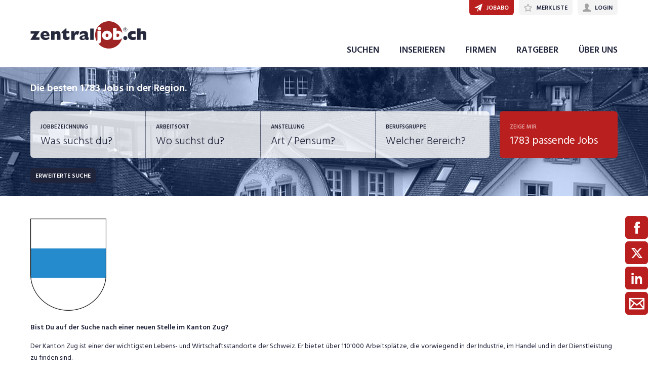

--- FILE ---
content_type: text/html; charset=utf-8
request_url: https://www.zentraljob.ch/job/alle-jobs/kanton-zug
body_size: 32831
content:

<!DOCTYPE html>
<html lang="de-CH" class="theme-zentraljob">
<head>
    <meta http-equiv="X-UA-Compatible" content="IE=edge">
    <script>
            window.reactApp = {
                initWithUser: function (clientId, acceptTracking) {
                    // Forward clientId to React once ready (or stash temporarily).
                    if (this.setClientId) {
                        this.setClientId(clientId);
                    } else {
                        this.clientId = clientId;
                    }
                    
                    if (acceptTracking !== undefined) {
                        this._acceptOrRejectAll(acceptTracking);
                    }
                },
                _acceptOrRejectAll: function (acceptTracking) {
                    this.acceptTracking = acceptTracking;
                    
                    // 1 = accept all, 0 = reject all
                    var consentValue = this.acceptTracking ? 1 : 0;
                    var attemptSetConsent = function() {
                        if (typeof window.__cmp === 'function') {
                            try { window.__cmp('setConsent', consentValue); } catch (e) { /* noop */ }
                            return true;
                        }
                        return false;
                    };

                    if (!attemptSetConsent()) {
                        var tries = 0;
                        var maxTries = 25; // ~5s @ 200ms
                        var timer = setInterval(function() {
                            tries++;
                            if (attemptSetConsent() || tries >= maxTries) {
                                clearInterval(timer);
                            }
                        }, 200);
                    }
                }
            };
    </script>
    
        
    
<!-- Google Tag Manager -->
<script type="text/javascript">(function(w,d,s,l,i){w[l]=w[l]||[];w[l].push({'gtm.start':
new Date().getTime(),event:'gtm.js'});var f=d.getElementsByTagName(s)[0],
j=d.createElement(s),dl=l!='dataLayer'?'&l='+l:'';j.async=true;j.src=
'https://www.googletagmanager.com/gtm.js?id='+i+dl;f.parentNode.insertBefore(j,f);
})(window,document,'script','dataLayer','GTM-KQMVLQ');</script>
<!-- End Google Tag Manager -->


<!-- Google Tag Manager (noscript) -->
<noscript><iframe src="https://www.googletagmanager.com/ns.html?id=GTM-KQMVLQ"
height="0" width="0" style="display:none;visibility:hidden"></iframe></noscript>
<!-- End Google Tag Manager (noscript) -->
            

    <title data-react-helmet="true">Kanton Zug - zentraljob.ch</title>
    <meta data-react-helmet="true" property="og:title" content="0 Stellenangebote"/><meta data-react-helmet="true" charset="utf-8"/><meta data-react-helmet="true" http-equiv="X-UA-Compatible" content="IE=edge"/><meta data-react-helmet="true" name="viewport" content="width=device-width, initial-scale=1.0, maximum-scale=1.0, user-scalable=no"/><meta data-react-helmet="true" name="apple-mobile-web-app-capable" content="yes"/><meta data-react-helmet="true" name="apple-itunes-app" content="app-id=1636877895"/><meta data-react-helmet="true" name="apple-mobile-web-app-title" content="zentraljob.ch"/><meta data-react-helmet="true" property="og:image" content="https://images.zentraljob.ch/8ef824130de0f1a19454_997x"/><meta data-react-helmet="true" name="description" content=""/>
    <link data-react-helmet="true" href="https://www.zentraljob.ch//job/alle-jobs" rel="canonical"/><link data-react-helmet="true" href="" rel="prev"/><link data-react-helmet="true" href="" rel="next"/><link data-react-helmet="true" rel="stylesheet" href="https://unpkg.com/leaflet@1.3.4/dist/leaflet.css" integrity="sha512-puBpdR0798OZvTTbP4A8Ix/l+A4dHDD0DGqYW6RQ+9jxkRFclaxxQb/SJAWZfWAkuyeQUytO7+7N4QKrDh+drA==" crossOrigin=""/><link data-react-helmet="true" rel="apple-touch-icon" href="/images/apple-touch-icon-zentraljob-5551046120d9229f1292.png"/><link data-react-helmet="true" rel="manifest" href="/manifest-zentraljob.json"/><link data-react-helmet="true" rel="shortcut icon" type="image/x-icon" href="/images/favicon-zentraljob-d7cbf44df0244a627ea5.ico"/>
    
    <link data-parent-chunk="main" rel="prefetch" as="style" href="/css/modules/subscribe/list-00b1254c8291d43c1fd7.css">
<link data-parent-chunk="main" rel="prefetch" as="style" href="/css/modules/signup-05eb0116a49820296945.css">
<link data-parent-chunk="main" rel="prefetch" as="style" href="/css/modules/login/resetpassword-f375933b9f00c0b77e63.css">
<link data-parent-chunk="main" rel="prefetch" as="style" href="/css/modules/recruiter/application-fc3052881ece67a3745d.css">
<link data-parent-chunk="main" rel="prefetch" as="style" href="/css/modules/company/search-6d761e81b708ea8eb577.css">
<link data-parent-chunk="main" rel="prefetch" as="style" href="/css/modules/vacancy/favorites-338212cfe763d6a85b6f.css">
<link data-parent-chunk="main" rel="prefetch" as="style" href="/css/modules/vacancy/topjobs-6afae25291a3e0af035c.css">
<link data-parent-chunk="main" rel="prefetch" as="style" href="/css/modules/news/details-a18831e4e41709172fff.css">
<link data-parent-chunk="main" rel="prefetch" as="style" href="/css/modules/jobmail-d5d0f3422c16cdb5e2af.css">
<link data-parent-chunk="main" rel="prefetch" as="style" href="/css/543-1f4ce7fa62c4d0f7635b.css">
<link data-parent-chunk="main" rel="prefetch" as="style" href="/css/modules/product-be0d62787b71ed80f34c.css">
<link data-parent-chunk="main" rel="prefetch" as="style" href="/css/modules/subscribe/confirm-74faed4de41e31608673.css">
<link data-parent-chunk="main" rel="prefetch" as="style" href="/css/modules/recruiters-ea9df96587ecf2d22fe0.css">
<link data-parent-chunk="main" rel="prefetch" as="style" href="/css/modules/cms-d2f4c00759a4fcd80909.css">
<link data-parent-chunk="main" rel="prefetch" as="style" href="/css/modules/company/details-6c5359012326110578ac.css">
<link data-parent-chunk="main" rel="prefetch" as="style" href="/css/modules/news/search-ca9098c2b87f9efe4b44.css">
<link data-parent-chunk="main" rel="prefetch" as="style" href="/css/modules/index-d63c0a27e75bbda4d2b1.css">
<link data-parent-chunk="main" rel="prefetch" as="style" href="/css/modules/search-879c9c899b5a02523867.css">
<link data-parent-chunk="main" rel="prefetch" as="style" href="/css/modules/vacancy/details-66a1a39c1dd24332dd26.css">
<link data-parent-chunk="main" rel="prefetch" as="style" href="/css/modules/vacancy/preview-66a1a39c1dd24332dd26.css">
<link data-parent-chunk="main" rel="prefetch" as="style" href="/css/3706-a5013608e802c2283ec8.css">
<link data-parent-chunk="main" rel="prefetch" as="style" href="/css/5338-564b9c42f42404d99e1b.css">
<link data-parent-chunk="main" rel="prefetch" as="style" href="/css/6755-1e21029010bb8320dae6.css">
<link data-chunk="modules/company/search" rel="preload" as="style" href="/css/modules/company/search-6d761e81b708ea8eb577.css">
<link data-chunk="modules/jobmail" rel="preload" as="style" href="/css/modules/jobmail-d5d0f3422c16cdb5e2af.css">
<link data-chunk="modules/jobmail" rel="preload" as="style" href="/css/543-1f4ce7fa62c4d0f7635b.css">
<link data-chunk="modules/vacancy/topjobs" rel="preload" as="style" href="/css/modules/vacancy/topjobs-6afae25291a3e0af035c.css">
<link data-chunk="modules/news/details" rel="preload" as="style" href="/css/modules/news/details-a18831e4e41709172fff.css">
<link data-chunk="modules/cms" rel="preload" as="style" href="/css/modules/cms-d2f4c00759a4fcd80909.css">
<link data-chunk="modules/index" rel="preload" as="style" href="/css/modules/index-d63c0a27e75bbda4d2b1.css">
<link data-chunk="modules/news/search" rel="preload" as="style" href="/css/modules/news/search-ca9098c2b87f9efe4b44.css">
<link data-chunk="modules/search" rel="preload" as="style" href="/css/modules/search-879c9c899b5a02523867.css">
<link data-chunk="modules/vacancy/details" rel="preload" as="style" href="/css/modules/vacancy/details-66a1a39c1dd24332dd26.css">
<link data-chunk="modules/vacancy/details" rel="preload" as="style" href="/css/6755-1e21029010bb8320dae6.css">
<link data-chunk="modules/company/details" rel="preload" as="style" href="/css/modules/company/details-6c5359012326110578ac.css">
<link data-chunk="modules/company/details" rel="preload" as="style" href="/css/3706-a5013608e802c2283ec8.css">
<link data-chunk="modules/company/details" rel="preload" as="style" href="/css/5338-564b9c42f42404d99e1b.css">
<link data-chunk="main" rel="preload" as="style" href="/css/main-1d6a8937711a4005afe5.css">
<link data-chunk="main" rel="preload" as="script" href="/webpack-manifest.68ed2bc557a4713b4c83.js">
<link data-chunk="main" rel="preload" as="script" href="/main.d5d20a210b3759da674e.js">
<link data-chunk="modules/company/details" rel="preload" as="script" href="/7922.4fd14d0c9fd3eb8721b5.js">
<link data-chunk="modules/company/details" rel="preload" as="script" href="/9157.4020ba6d8172b980ec88.js">
<link data-chunk="modules/company/details" rel="preload" as="script" href="/5023.cc6641386998abbd87c8.js">
<link data-chunk="modules/company/details" rel="preload" as="script" href="/6574.1be3e103ccdccc3103fd.js">
<link data-chunk="modules/company/details" rel="preload" as="script" href="/5338.5a057aa22ced1ea3a210.js">
<link data-chunk="modules/company/details" rel="preload" as="script" href="/3706.3d587904787d7b208741.js">
<link data-chunk="modules/company/details" rel="preload" as="script" href="/modules/company/details.c42f15c9846d6de00f70.js">
<link data-chunk="modules/vacancy/details" rel="preload" as="script" href="/3100.5f8b6469bb3cfed4abeb.js">
<link data-chunk="modules/vacancy/details" rel="preload" as="script" href="/1959.3904e87a34565937b069.js">
<link data-chunk="modules/vacancy/details" rel="preload" as="script" href="/4274.e84ebe248c3c8727e115.js">
<link data-chunk="modules/vacancy/details" rel="preload" as="script" href="/6755.b2866f9eb405b60753a3.js">
<link data-chunk="modules/vacancy/details" rel="preload" as="script" href="/6940.c9976e3ffd005a09ee0f.js">
<link data-chunk="modules/vacancy/details" rel="preload" as="script" href="/5478.39f8c43dac662040d85a.js">
<link data-chunk="modules/vacancy/details" rel="preload" as="script" href="/modules/vacancy/details.51177e3aa49c7f737d2a.js">
<link data-chunk="modules/search" rel="preload" as="script" href="/3784.3cdcac47ab6952de393c.js">
<link data-chunk="modules/search" rel="preload" as="script" href="/7010.ab26fc4824bcb9ecd8e9.js">
<link data-chunk="modules/search" rel="preload" as="script" href="/modules/search.d8ad1a560e74e6037d8b.js">
<link data-chunk="modules/news/search" rel="preload" as="script" href="/9841.959077a7122a069c5490.js">
<link data-chunk="modules/news/search" rel="preload" as="script" href="/2856.ceea4575872ca5392b5f.js">
<link data-chunk="modules/news/search" rel="preload" as="script" href="/modules/news/search.2d7fc85b8de2926e0ecb.js">
<link data-chunk="modules/index" rel="preload" as="script" href="/modules/index.07d0fa94b543cba09731.js">
<link data-chunk="modules/cms" rel="preload" as="script" href="/3813.065180c698de72cd8c31.js">
<link data-chunk="modules/cms" rel="preload" as="script" href="/4164.b29ff1388076ec3341f1.js">
<link data-chunk="modules/cms" rel="preload" as="script" href="/modules/cms.5f513904e27453c58c58.js">
<link data-chunk="modules/news/details" rel="preload" as="script" href="/modules/news/details.e2960b8239e1046b3e11.js">
<link data-chunk="modules/vacancy/topjobs" rel="preload" as="script" href="/modules/vacancy/topjobs.0c6572edce06e31faacb.js">
<link data-chunk="modules/add" rel="preload" as="script" href="/modules/add.74bcf77d8231cb640630.js">
<link data-chunk="modules/jobmail" rel="preload" as="script" href="/543.cb6c33cf045ca8d2005c.js">
<link data-chunk="modules/jobmail" rel="preload" as="script" href="/modules/jobmail.978aed485e97b83ca97e.js">
<link data-chunk="modules/company/search" rel="preload" as="script" href="/modules/company/search.1c58fc7f077259b0b33c.js">
<link data-parent-chunk="main" rel="prefetch" as="script" href="/7922.4fd14d0c9fd3eb8721b5.js">
<link data-parent-chunk="main" rel="prefetch" as="script" href="/9157.4020ba6d8172b980ec88.js">
<link data-parent-chunk="main" rel="prefetch" as="script" href="/3100.5f8b6469bb3cfed4abeb.js">
<link data-parent-chunk="main" rel="prefetch" as="script" href="/5023.cc6641386998abbd87c8.js">
<link data-parent-chunk="main" rel="prefetch" as="script" href="/6574.1be3e103ccdccc3103fd.js">
<link data-parent-chunk="main" rel="prefetch" as="script" href="/1959.3904e87a34565937b069.js">
<link data-parent-chunk="main" rel="prefetch" as="script" href="/4274.e84ebe248c3c8727e115.js">
<link data-parent-chunk="main" rel="prefetch" as="script" href="/6755.b2866f9eb405b60753a3.js">
<link data-parent-chunk="main" rel="prefetch" as="script" href="/5338.5a057aa22ced1ea3a210.js">
<link data-parent-chunk="main" rel="prefetch" as="script" href="/6940.c9976e3ffd005a09ee0f.js">
<link data-parent-chunk="main" rel="prefetch" as="script" href="/3706.3d587904787d7b208741.js">
<link data-parent-chunk="main" rel="prefetch" as="script" href="/5478.39f8c43dac662040d85a.js">
<link data-parent-chunk="main" rel="prefetch" as="script" href="/modules/vacancy/preview.0e1c251379dd4e2a3191.js">
<link data-parent-chunk="main" rel="prefetch" as="script" href="/modules/vacancy/details.51177e3aa49c7f737d2a.js">
<link data-parent-chunk="main" rel="prefetch" as="script" href="/3784.3cdcac47ab6952de393c.js">
<link data-parent-chunk="main" rel="prefetch" as="script" href="/7010.ab26fc4824bcb9ecd8e9.js">
<link data-parent-chunk="main" rel="prefetch" as="script" href="/modules/search.d8ad1a560e74e6037d8b.js">
<link data-parent-chunk="main" rel="prefetch" as="script" href="/9841.959077a7122a069c5490.js">
<link data-parent-chunk="main" rel="prefetch" as="script" href="/2856.ceea4575872ca5392b5f.js">
<link data-parent-chunk="main" rel="prefetch" as="script" href="/modules/index.07d0fa94b543cba09731.js">
<link data-parent-chunk="main" rel="prefetch" as="script" href="/modules/news/search.2d7fc85b8de2926e0ecb.js">
<link data-parent-chunk="main" rel="prefetch" as="script" href="/modules/company/details.c42f15c9846d6de00f70.js">
<link data-parent-chunk="main" rel="prefetch" as="script" href="/3813.065180c698de72cd8c31.js">
<link data-parent-chunk="main" rel="prefetch" as="script" href="/4164.b29ff1388076ec3341f1.js">
<link data-parent-chunk="main" rel="prefetch" as="script" href="/modules/cms.5f513904e27453c58c58.js">
<link data-parent-chunk="main" rel="prefetch" as="script" href="/modules/recruiters.8f55b62649bd22c11298.js">
<link data-parent-chunk="main" rel="prefetch" as="script" href="/modules/subscribe/confirm.8993f3701e1831cd5574.js">
<link data-parent-chunk="main" rel="prefetch" as="script" href="/modules/subscribe/remove.3a482f1a44c45086bd59.js">
<link data-parent-chunk="main" rel="prefetch" as="script" href="/4767.f786db12432015b3a0e3.js">
<link data-parent-chunk="main" rel="prefetch" as="script" href="/modules/product.3c5df3eb9778845fb8e9.js">
<link data-parent-chunk="main" rel="prefetch" as="script" href="/543.cb6c33cf045ca8d2005c.js">
<link data-parent-chunk="main" rel="prefetch" as="script" href="/modules/jobmail.978aed485e97b83ca97e.js">
<link data-parent-chunk="main" rel="prefetch" as="script" href="/modules/news/details.e2960b8239e1046b3e11.js">
<link data-parent-chunk="main" rel="prefetch" as="script" href="/modules/vacancy/topjobs.0c6572edce06e31faacb.js">
<link data-parent-chunk="main" rel="prefetch" as="script" href="/modules/vacancy/favorites.7a2c1aad9dc625cdc0ad.js">
<link data-parent-chunk="main" rel="prefetch" as="script" href="/modules/company/search.1c58fc7f077259b0b33c.js">
<link data-parent-chunk="main" rel="prefetch" as="script" href="/3211.ba1836341187830afc70.js">
<link data-parent-chunk="main" rel="prefetch" as="script" href="/modules/changelog.c0a84801f1516087b334.js">
<link data-parent-chunk="main" rel="prefetch" as="script" href="/modules/submission.7994879a490810c0d8de.js">
<link data-parent-chunk="main" rel="prefetch" as="script" href="/modules/add.74bcf77d8231cb640630.js">
<link data-parent-chunk="main" rel="prefetch" as="script" href="/modules/recruiter/application.7c4b7e515b9fe05becc9.js">
<link data-parent-chunk="main" rel="prefetch" as="script" href="/modules/login/resetpassword.b2c78521b22a02a585f4.js">
<link data-parent-chunk="main" rel="prefetch" as="script" href="/modules/signup.03805a1d29798daa3bab.js">
<link data-parent-chunk="main" rel="prefetch" as="script" href="/modules/subscribe/list.a417558fff5762d307d0.js">
<link data-parent-chunk="main" rel="prefetch" as="script" href="/modules/form.b222d40dcc463290c649.js">
<link data-parent-chunk="main" rel="prefetch" as="script" href="/modules/login.a6dcf5b7a8379ed2dd3b.js"><link data-chunk="main" rel="stylesheet" href="/css/main-1d6a8937711a4005afe5.css">
<link data-chunk="modules/company/details" rel="stylesheet" href="/css/5338-564b9c42f42404d99e1b.css">
<link data-chunk="modules/company/details" rel="stylesheet" href="/css/3706-a5013608e802c2283ec8.css">
<link data-chunk="modules/company/details" rel="stylesheet" href="/css/modules/company/details-6c5359012326110578ac.css">
<link data-chunk="modules/vacancy/details" rel="stylesheet" href="/css/6755-1e21029010bb8320dae6.css">
<link data-chunk="modules/vacancy/details" rel="stylesheet" href="/css/modules/vacancy/details-66a1a39c1dd24332dd26.css">
<link data-chunk="modules/search" rel="stylesheet" href="/css/modules/search-879c9c899b5a02523867.css">
<link data-chunk="modules/news/search" rel="stylesheet" href="/css/modules/news/search-ca9098c2b87f9efe4b44.css">
<link data-chunk="modules/index" rel="stylesheet" href="/css/modules/index-d63c0a27e75bbda4d2b1.css">
<link data-chunk="modules/cms" rel="stylesheet" href="/css/modules/cms-d2f4c00759a4fcd80909.css">
<link data-chunk="modules/news/details" rel="stylesheet" href="/css/modules/news/details-a18831e4e41709172fff.css">
<link data-chunk="modules/vacancy/topjobs" rel="stylesheet" href="/css/modules/vacancy/topjobs-6afae25291a3e0af035c.css">
<link data-chunk="modules/jobmail" rel="stylesheet" href="/css/543-1f4ce7fa62c4d0f7635b.css">
<link data-chunk="modules/jobmail" rel="stylesheet" href="/css/modules/jobmail-d5d0f3422c16cdb5e2af.css">
<link data-chunk="modules/company/search" rel="stylesheet" href="/css/modules/company/search-6d761e81b708ea8eb577.css">
    <link rel="stylesheet" href="/themes/zentraljob.css?40.0.1">
    
</head>
<body >
<div id="root"><link rel="preload" as="image" imageSrcSet="/images/logo-chmedia@2x-ef20ebc3d22e7573ce7c.png 2x"/><style data-emotion="css-global 1oj6qth">:root{--joy-fontSize-xs3:0.5rem;--joy-fontSize-xs2:0.625rem;--joy-fontSize-xs:0.75rem;--joy-fontSize-sm:0.875rem;--joy-fontSize-md:1rem;--joy-fontSize-lg:1.125rem;--joy-fontSize-xl:1.25rem;--joy-fontSize-xl2:1.5rem;--joy-fontSize-xl3:1.875rem;--joy-fontSize-xl4:2.25rem;--joy-fontSize-xl5:3rem;--joy-fontSize-xl6:3.75rem;--joy-fontSize-xl7:4.5rem;--joy-fontFamily-body:var(--font-family-base, "Hind Siliguri", sans-serif);--joy-fontFamily-display:var(--font-family-base, "Hind Siliguri", sans-serif);--joy-fontFamily-code:Source Code Pro,ui-monospace,SFMono-Regular,Menlo,Monaco,Consolas,Liberation Mono,Courier New,monospace;--joy-fontFamily-fallback:-apple-system,BlinkMacSystemFont,"Segoe UI",Roboto,Helvetica,Arial,sans-serif,"Apple Color Emoji","Segoe UI Emoji","Segoe UI Symbol";--joy-fontWeight-xs:200;--joy-fontWeight-sm:300;--joy-fontWeight-md:500;--joy-fontWeight-lg:600;--joy-fontWeight-xl:700;--joy-fontWeight-xl2:800;--joy-fontWeight-xl3:900;--joy-focus-thickness:2px;--joy-lineHeight-sm:1.25;--joy-lineHeight-md:1.5;--joy-lineHeight-lg:1.7;--joy-letterSpacing-sm:-0.01em;--joy-letterSpacing-md:0.083em;--joy-letterSpacing-lg:0.125em;--joy-radius-xs:3px;--joy-radius-sm:6px;--joy-radius-md:6px;--joy-radius-lg:6px;--joy-radius-xl:6px;--joy-shadow-xs:var(--joy-shadowRing, 0 0 #000),0 1px 2px 0 rgba(var(--joy-shadowChannel, 187 187 187) / 0.12);--joy-shadow-sm:var(--joy-shadowRing, 0 0 #000),0.3px 0.8px 1.1px rgba(var(--joy-shadowChannel, 187 187 187) / 0.11),0.5px 1.3px 1.8px -0.6px rgba(var(--joy-shadowChannel, 187 187 187) / 0.18),1.1px 2.7px 3.8px -1.2px rgba(var(--joy-shadowChannel, 187 187 187) / 0.26);--joy-shadow-md:var(--joy-shadowRing, 0 0 #000),0.3px 0.8px 1.1px rgba(var(--joy-shadowChannel, 187 187 187) / 0.12),1.1px 2.8px 3.9px -0.4px rgba(var(--joy-shadowChannel, 187 187 187) / 0.17),2.4px 6.1px 8.6px -0.8px rgba(var(--joy-shadowChannel, 187 187 187) / 0.23),5.3px 13.3px 18.8px -1.2px rgba(var(--joy-shadowChannel, 187 187 187) / 0.29);--joy-shadow-lg:var(--joy-shadowRing, 0 0 #000),0.3px 0.8px 1.1px rgba(var(--joy-shadowChannel, 187 187 187) / 0.11),1.8px 4.5px 6.4px -0.2px rgba(var(--joy-shadowChannel, 187 187 187) / 0.13),3.2px 7.9px 11.2px -0.4px rgba(var(--joy-shadowChannel, 187 187 187) / 0.16),4.8px 12px 17px -0.5px rgba(var(--joy-shadowChannel, 187 187 187) / 0.19),7px 17.5px 24.7px -0.7px rgba(var(--joy-shadowChannel, 187 187 187) / 0.21);--joy-shadow-xl:var(--joy-shadowRing, 0 0 #000),0.3px 0.8px 1.1px rgba(var(--joy-shadowChannel, 187 187 187) / 0.11),1.8px 4.5px 6.4px -0.2px rgba(var(--joy-shadowChannel, 187 187 187) / 0.13),3.2px 7.9px 11.2px -0.4px rgba(var(--joy-shadowChannel, 187 187 187) / 0.16),4.8px 12px 17px -0.5px rgba(var(--joy-shadowChannel, 187 187 187) / 0.19),7px 17.5px 24.7px -0.7px rgba(var(--joy-shadowChannel, 187 187 187) / 0.21),10.2px 25.5px 36px -0.9px rgba(var(--joy-shadowChannel, 187 187 187) / 0.24),14.8px 36.8px 52.1px -1.1px rgba(var(--joy-shadowChannel, 187 187 187) / 0.27),21px 52.3px 74px -1.2px rgba(var(--joy-shadowChannel, 187 187 187) / 0.29);--joy-zIndex-badge:1;--joy-zIndex-table:10;--joy-zIndex-popup:1000;--joy-zIndex-modal:1300;--joy-zIndex-tooltip:1500;}</style><style data-emotion="css-global 1wtrde5">:root,[data-joy-color-scheme="light"]{--joy-palette-primary-50:#FBE5E5;--joy-palette-primary-100:#F6CACA;--joy-palette-primary-200:#EF9A9A;--joy-palette-primary-300:#E66565;--joy-palette-primary-400:#DE3535;--joy-palette-primary-500:#B91F1E;--joy-palette-primary-600:#951818;--joy-palette-primary-700:#6E1212;--joy-palette-primary-800:#4B0C0C;--joy-palette-primary-900:#230606;--joy-palette-primary-950:#120303;--joy-palette-primary-plainColor:var(--joy-palette-primary-600, #054DA7);--joy-palette-primary-plainHoverBg:var(--joy-palette-primary-100, #DDF1FF);--joy-palette-primary-plainActiveBg:var(--joy-palette-primary-200, #ADDBFF);--joy-palette-primary-plainDisabledColor:var(--joy-palette-primary-200, #ADDBFF);--joy-palette-primary-outlinedColor:var(--joy-palette-primary-500, #096BDE);--joy-palette-primary-outlinedBorder:var(--joy-palette-primary-200, #ADDBFF);--joy-palette-primary-outlinedHoverBg:var(--joy-palette-primary-100, #DDF1FF);--joy-palette-primary-outlinedHoverBorder:var(--joy-palette-primary-300, #6FB6FF);--joy-palette-primary-outlinedActiveBg:var(--joy-palette-primary-200, #ADDBFF);--joy-palette-primary-outlinedDisabledColor:var(--joy-palette-primary-100, #DDF1FF);--joy-palette-primary-outlinedDisabledBorder:var(--joy-palette-primary-100, #DDF1FF);--joy-palette-primary-softColor:var(--joy-palette-primary-600, #054DA7);--joy-palette-primary-softBg:var(--joy-palette-primary-100, #DDF1FF);--joy-palette-primary-softHoverBg:var(--joy-palette-primary-200, #ADDBFF);--joy-palette-primary-softActiveBg:var(--joy-palette-primary-300, #6FB6FF);--joy-palette-primary-softDisabledColor:var(--joy-palette-primary-300, #6FB6FF);--joy-palette-primary-softDisabledBg:var(--joy-palette-primary-50, #F4FAFF);--joy-palette-primary-solidColor:#fff;--joy-palette-primary-solidBg:var(--joy-palette-primary-500, #096BDE);--joy-palette-primary-solidHoverBg:var(--joy-palette-primary-600, #054DA7);--joy-palette-primary-solidActiveBg:var(--joy-palette-primary-700, #02367D);--joy-palette-primary-solidDisabledColor:#fff;--joy-palette-primary-solidDisabledBg:var(--joy-palette-primary-200, #ADDBFF);--joy-palette-primary-mainChannel:185 31 30;--joy-palette-primary-lightChannel:239 154 154;--joy-palette-primary-darkChannel:75 12 12;--joy-palette-neutral-50:#F4F4F5;--joy-palette-neutral-100:#E9E9EB;--joy-palette-neutral-200:#CFCFD3;--joy-palette-neutral-300:#B2B2B9;--joy-palette-neutral-400:#9797A0;--joy-palette-neutral-500:#7C7C88;--joy-palette-neutral-600:#64646E;--joy-palette-neutral-700:#4B4B53;--joy-palette-neutral-800:#313135;--joy-palette-neutral-900:#18181B;--joy-palette-neutral-950:#0C0C0D;--joy-palette-neutral-plainColor:var(--joy-palette-neutral-800, #25252D);--joy-palette-neutral-plainHoverColor:var(--joy-palette-neutral-900, #131318);--joy-palette-neutral-plainHoverBg:var(--joy-palette-neutral-100, #EBEBEF);--joy-palette-neutral-plainActiveBg:var(--joy-palette-neutral-200, #D8D8DF);--joy-palette-neutral-plainDisabledColor:var(--joy-palette-neutral-300, #B9B9C6);--joy-palette-neutral-outlinedColor:var(--joy-palette-neutral-800, #25252D);--joy-palette-neutral-outlinedBorder:var(--joy-palette-neutral-200, #D8D8DF);--joy-palette-neutral-outlinedHoverColor:var(--joy-palette-neutral-900, #131318);--joy-palette-neutral-outlinedHoverBg:var(--joy-palette-neutral-100, #EBEBEF);--joy-palette-neutral-outlinedHoverBorder:var(--joy-palette-neutral-300, #B9B9C6);--joy-palette-neutral-outlinedActiveBg:var(--joy-palette-neutral-200, #D8D8DF);--joy-palette-neutral-outlinedDisabledColor:var(--joy-palette-neutral-300, #B9B9C6);--joy-palette-neutral-outlinedDisabledBorder:var(--joy-palette-neutral-100, #EBEBEF);--joy-palette-neutral-softColor:#4A4A4A;--joy-palette-neutral-softBg:var(--joy-palette-neutral-100, #EBEBEF);--joy-palette-neutral-softHoverColor:var(--joy-palette-neutral-900, #131318);--joy-palette-neutral-softHoverBg:var(--joy-palette-neutral-200, #D8D8DF);--joy-palette-neutral-softActiveBg:var(--joy-palette-neutral-300, #B9B9C6);--joy-palette-neutral-softDisabledColor:var(--joy-palette-neutral-300, #B9B9C6);--joy-palette-neutral-softDisabledBg:var(--joy-palette-neutral-50, #F7F7F8);--joy-palette-neutral-solidColor:var(--joy-palette-common-white, #FFF);--joy-palette-neutral-solidBg:var(--joy-palette-neutral-600, #5A5A72);--joy-palette-neutral-solidHoverBg:var(--joy-palette-neutral-700, #434356);--joy-palette-neutral-solidActiveBg:var(--joy-palette-neutral-800, #25252D);--joy-palette-neutral-solidDisabledColor:var(--joy-palette-neutral-300, #B9B9C6);--joy-palette-neutral-solidDisabledBg:var(--joy-palette-neutral-50, #F7F7F8);--joy-palette-neutral-mainChannel:124 124 136;--joy-palette-neutral-lightChannel:207 207 211;--joy-palette-neutral-darkChannel:49 49 53;--joy-palette-danger-50:#FFF8F6;--joy-palette-danger-100:#FFE9E8;--joy-palette-danger-200:#FFC7C5;--joy-palette-danger-300:#FF9192;--joy-palette-danger-400:#FA5255;--joy-palette-danger-500:#D3232F;--joy-palette-danger-600:#A10E25;--joy-palette-danger-700:#77061B;--joy-palette-danger-800:#580013;--joy-palette-danger-900:#39000D;--joy-palette-danger-plainColor:var(--joy-palette-danger-600, #A10E25);--joy-palette-danger-plainHoverBg:var(--joy-palette-danger-100, #FFE9E8);--joy-palette-danger-plainActiveBg:var(--joy-palette-danger-200, #FFC7C5);--joy-palette-danger-plainDisabledColor:var(--joy-palette-danger-200, #FFC7C5);--joy-palette-danger-outlinedColor:var(--joy-palette-danger-500, #D3232F);--joy-palette-danger-outlinedBorder:var(--joy-palette-danger-200, #FFC7C5);--joy-palette-danger-outlinedHoverBg:var(--joy-palette-danger-100, #FFE9E8);--joy-palette-danger-outlinedHoverBorder:var(--joy-palette-danger-300, #FF9192);--joy-palette-danger-outlinedActiveBg:var(--joy-palette-danger-200, #FFC7C5);--joy-palette-danger-outlinedDisabledColor:var(--joy-palette-danger-100, #FFE9E8);--joy-palette-danger-outlinedDisabledBorder:var(--joy-palette-danger-100, #FFE9E8);--joy-palette-danger-softColor:var(--joy-palette-danger-600, #A10E25);--joy-palette-danger-softBg:var(--joy-palette-danger-100, #FFE9E8);--joy-palette-danger-softHoverBg:var(--joy-palette-danger-200, #FFC7C5);--joy-palette-danger-softActiveBg:var(--joy-palette-danger-300, #FF9192);--joy-palette-danger-softDisabledColor:var(--joy-palette-danger-300, #FF9192);--joy-palette-danger-softDisabledBg:var(--joy-palette-danger-50, #FFF8F6);--joy-palette-danger-solidColor:#fff;--joy-palette-danger-solidBg:var(--joy-palette-danger-500, #D3232F);--joy-palette-danger-solidHoverBg:var(--joy-palette-danger-600, #A10E25);--joy-palette-danger-solidActiveBg:var(--joy-palette-danger-700, #77061B);--joy-palette-danger-solidDisabledColor:#fff;--joy-palette-danger-solidDisabledBg:var(--joy-palette-danger-200, #FFC7C5);--joy-palette-danger-mainChannel:211 35 47;--joy-palette-danger-lightChannel:255 199 197;--joy-palette-danger-darkChannel:88 0 19;--joy-palette-info-50:#FDF7FF;--joy-palette-info-100:#F4EAFF;--joy-palette-info-200:#E1CBFF;--joy-palette-info-300:#C69EFF;--joy-palette-info-400:#A374F9;--joy-palette-info-500:#814DDE;--joy-palette-info-600:#5F35AE;--joy-palette-info-700:#452382;--joy-palette-info-800:#301761;--joy-palette-info-900:#1D0A42;--joy-palette-info-plainColor:var(--joy-palette-info-600, #5F35AE);--joy-palette-info-plainHoverBg:var(--joy-palette-info-100, #F4EAFF);--joy-palette-info-plainActiveBg:var(--joy-palette-info-200, #E1CBFF);--joy-palette-info-plainDisabledColor:var(--joy-palette-info-200, #E1CBFF);--joy-palette-info-outlinedColor:var(--joy-palette-info-500, #814DDE);--joy-palette-info-outlinedBorder:var(--joy-palette-info-200, #E1CBFF);--joy-palette-info-outlinedHoverBg:var(--joy-palette-info-100, #F4EAFF);--joy-palette-info-outlinedHoverBorder:var(--joy-palette-info-300, #C69EFF);--joy-palette-info-outlinedActiveBg:var(--joy-palette-info-200, #E1CBFF);--joy-palette-info-outlinedDisabledColor:var(--joy-palette-info-100, #F4EAFF);--joy-palette-info-outlinedDisabledBorder:var(--joy-palette-info-100, #F4EAFF);--joy-palette-info-softColor:var(--joy-palette-info-600, #5F35AE);--joy-palette-info-softBg:var(--joy-palette-info-100, #F4EAFF);--joy-palette-info-softHoverBg:var(--joy-palette-info-200, #E1CBFF);--joy-palette-info-softActiveBg:var(--joy-palette-info-300, #C69EFF);--joy-palette-info-softDisabledColor:var(--joy-palette-info-300, #C69EFF);--joy-palette-info-softDisabledBg:var(--joy-palette-info-50, #FDF7FF);--joy-palette-info-solidColor:#fff;--joy-palette-info-solidBg:var(--joy-palette-info-500, #814DDE);--joy-palette-info-solidHoverBg:var(--joy-palette-info-600, #5F35AE);--joy-palette-info-solidActiveBg:var(--joy-palette-info-700, #452382);--joy-palette-info-solidDisabledColor:#fff;--joy-palette-info-solidDisabledBg:var(--joy-palette-info-200, #E1CBFF);--joy-palette-info-mainChannel:129 77 222;--joy-palette-info-lightChannel:225 203 255;--joy-palette-info-darkChannel:48 23 97;--joy-palette-success-50:#F3FEF5;--joy-palette-success-100:#D7F5DD;--joy-palette-success-200:#77EC95;--joy-palette-success-300:#4CC76E;--joy-palette-success-400:#2CA24D;--joy-palette-success-500:#1A7D36;--joy-palette-success-600:#0F5D26;--joy-palette-success-700:#034318;--joy-palette-success-800:#002F0F;--joy-palette-success-900:#001D09;--joy-palette-success-plainColor:var(--joy-palette-success-600, #0F5D26);--joy-palette-success-plainHoverBg:var(--joy-palette-success-100, #D7F5DD);--joy-palette-success-plainActiveBg:var(--joy-palette-success-200, #77EC95);--joy-palette-success-plainDisabledColor:var(--joy-palette-success-200, #77EC95);--joy-palette-success-outlinedColor:var(--joy-palette-success-500, #1A7D36);--joy-palette-success-outlinedBorder:var(--joy-palette-success-200, #77EC95);--joy-palette-success-outlinedHoverBg:var(--joy-palette-success-100, #D7F5DD);--joy-palette-success-outlinedHoverBorder:var(--joy-palette-success-300, #4CC76E);--joy-palette-success-outlinedActiveBg:var(--joy-palette-success-200, #77EC95);--joy-palette-success-outlinedDisabledColor:var(--joy-palette-success-100, #D7F5DD);--joy-palette-success-outlinedDisabledBorder:var(--joy-palette-success-100, #D7F5DD);--joy-palette-success-softColor:var(--joy-palette-success-600, #0F5D26);--joy-palette-success-softBg:var(--joy-palette-success-100, #D7F5DD);--joy-palette-success-softHoverBg:var(--joy-palette-success-200, #77EC95);--joy-palette-success-softActiveBg:var(--joy-palette-success-300, #4CC76E);--joy-palette-success-softDisabledColor:var(--joy-palette-success-300, #4CC76E);--joy-palette-success-softDisabledBg:var(--joy-palette-success-50, #F3FEF5);--joy-palette-success-solidColor:#fff;--joy-palette-success-solidBg:var(--joy-palette-success-500, #1A7D36);--joy-palette-success-solidHoverBg:var(--joy-palette-success-600, #0F5D26);--joy-palette-success-solidActiveBg:var(--joy-palette-success-700, #034318);--joy-palette-success-solidDisabledColor:#fff;--joy-palette-success-solidDisabledBg:var(--joy-palette-success-200, #77EC95);--joy-palette-success-mainChannel:26 125 54;--joy-palette-success-lightChannel:119 236 149;--joy-palette-success-darkChannel:0 47 15;--joy-palette-warning-50:#FFF8C5;--joy-palette-warning-100:#FAE17D;--joy-palette-warning-200:#EAC54F;--joy-palette-warning-300:#D4A72C;--joy-palette-warning-400:#BF8700;--joy-palette-warning-500:#9A6700;--joy-palette-warning-600:#7D4E00;--joy-palette-warning-700:#633C01;--joy-palette-warning-800:#4D2D00;--joy-palette-warning-900:#3B2300;--joy-palette-warning-plainColor:var(--joy-palette-warning-800, #4D2D00);--joy-palette-warning-plainHoverBg:var(--joy-palette-warning-50, #FFF8C5);--joy-palette-warning-plainActiveBg:var(--joy-palette-warning-200, #EAC54F);--joy-palette-warning-plainDisabledColor:var(--joy-palette-warning-200, #EAC54F);--joy-palette-warning-outlinedColor:var(--joy-palette-warning-800, #4D2D00);--joy-palette-warning-outlinedBorder:var(--joy-palette-warning-200, #EAC54F);--joy-palette-warning-outlinedHoverBg:var(--joy-palette-warning-50, #FFF8C5);--joy-palette-warning-outlinedHoverBorder:var(--joy-palette-warning-300, #D4A72C);--joy-palette-warning-outlinedActiveBg:var(--joy-palette-warning-200, #EAC54F);--joy-palette-warning-outlinedDisabledColor:var(--joy-palette-warning-100, #FAE17D);--joy-palette-warning-outlinedDisabledBorder:var(--joy-palette-warning-100, #FAE17D);--joy-palette-warning-softColor:var(--joy-palette-warning-800, #4D2D00);--joy-palette-warning-softBg:var(--joy-palette-warning-50, #FFF8C5);--joy-palette-warning-softHoverBg:var(--joy-palette-warning-100, #FAE17D);--joy-palette-warning-softActiveBg:var(--joy-palette-warning-200, #EAC54F);--joy-palette-warning-softDisabledColor:var(--joy-palette-warning-200, #EAC54F);--joy-palette-warning-softDisabledBg:var(--joy-palette-warning-50, #FFF8C5);--joy-palette-warning-solidColor:var(--joy-palette-warning-800, #4D2D00);--joy-palette-warning-solidBg:var(--joy-palette-warning-200, #EAC54F);--joy-palette-warning-solidHoverBg:var(--joy-palette-warning-300, #D4A72C);--joy-palette-warning-solidActiveBg:var(--joy-palette-warning-400, #BF8700);--joy-palette-warning-solidDisabledColor:var(--joy-palette-warning-200, #EAC54F);--joy-palette-warning-solidDisabledBg:var(--joy-palette-warning-50, #FFF8C5);--joy-palette-warning-mainChannel:154 103 0;--joy-palette-warning-lightChannel:234 197 79;--joy-palette-warning-darkChannel:77 45 0;--joy-palette-common-white:#FFFFFF;--joy-palette-common-black:#4A4A4A;--joy-palette-text-primary:var(--joy-palette-neutral-800, #25252D);--joy-palette-text-secondary:var(--joy-palette-neutral-600, #5A5A72);--joy-palette-text-tertiary:var(--joy-palette-neutral-500, #73738C);--joy-palette-background-body:var(--joy-palette-common-white, #FFF);--joy-palette-background-surface:var(--joy-palette-common-white, #FFF);--joy-palette-background-popup:var(--joy-palette-common-white, #FFF);--joy-palette-background-level1:var(--joy-palette-neutral-50, #F7F7F8);--joy-palette-background-level2:var(--joy-palette-neutral-100, #EBEBEF);--joy-palette-background-level3:var(--joy-palette-neutral-200, #D8D8DF);--joy-palette-background-tooltip:var(--joy-palette-neutral-800, #25252D);--joy-palette-background-backdrop:rgba(255 255 255 / 0.5);--joy-palette-divider:rgba(var(--joy-palette-neutral-mainChannel, 115 115 140) / 0.28);--joy-palette-focusVisible:var(--joy-palette-primary-500, #096BDE);--joy-shadowRing:0 0 #000;--joy-shadowChannel:187 187 187;}</style><style data-emotion="css-global ccybsu">[data-joy-color-scheme="dark"]{--joy-palette-primary-50:#F4FAFF;--joy-palette-primary-100:#DDF1FF;--joy-palette-primary-200:#ADDBFF;--joy-palette-primary-300:#6FB6FF;--joy-palette-primary-400:#3990FF;--joy-palette-primary-500:#096BDE;--joy-palette-primary-600:#054DA7;--joy-palette-primary-700:#02367D;--joy-palette-primary-800:#072859;--joy-palette-primary-900:#00153C;--joy-palette-primary-plainColor:var(--joy-palette-primary-300, #6FB6FF);--joy-palette-primary-plainHoverBg:var(--joy-palette-primary-800, #072859);--joy-palette-primary-plainActiveBg:var(--joy-palette-primary-700, #02367D);--joy-palette-primary-plainDisabledColor:var(--joy-palette-primary-800, #072859);--joy-palette-primary-outlinedColor:var(--joy-palette-primary-200, #ADDBFF);--joy-palette-primary-outlinedBorder:var(--joy-palette-primary-700, #02367D);--joy-palette-primary-outlinedHoverBg:var(--joy-palette-primary-800, #072859);--joy-palette-primary-outlinedHoverBorder:var(--joy-palette-primary-600, #054DA7);--joy-palette-primary-outlinedActiveBg:var(--joy-palette-primary-900, #00153C);--joy-palette-primary-outlinedDisabledColor:var(--joy-palette-primary-800, #072859);--joy-palette-primary-outlinedDisabledBorder:var(--joy-palette-primary-800, #072859);--joy-palette-primary-softColor:var(--joy-palette-primary-200, #ADDBFF);--joy-palette-primary-softBg:var(--joy-palette-primary-900, #00153C);--joy-palette-primary-softHoverBg:var(--joy-palette-primary-800, #072859);--joy-palette-primary-softActiveBg:var(--joy-palette-primary-700, #02367D);--joy-palette-primary-softDisabledColor:var(--joy-palette-primary-800, #072859);--joy-palette-primary-softDisabledBg:var(--joy-palette-primary-900, #00153C);--joy-palette-primary-solidColor:#fff;--joy-palette-primary-solidBg:var(--joy-palette-primary-600, #054DA7);--joy-palette-primary-solidHoverBg:var(--joy-palette-primary-700, #02367D);--joy-palette-primary-solidActiveBg:var(--joy-palette-primary-800, #072859);--joy-palette-primary-solidDisabledColor:var(--joy-palette-primary-700, #02367D);--joy-palette-primary-solidDisabledBg:var(--joy-palette-primary-900, #00153C);--joy-palette-primary-mainChannel:57 144 255;--joy-palette-primary-lightChannel:173 219 255;--joy-palette-primary-darkChannel:7 40 89;--joy-palette-neutral-50:#F7F7F8;--joy-palette-neutral-100:#EBEBEF;--joy-palette-neutral-200:#D8D8DF;--joy-palette-neutral-300:#B9B9C6;--joy-palette-neutral-400:#8F8FA3;--joy-palette-neutral-500:#73738C;--joy-palette-neutral-600:#5A5A72;--joy-palette-neutral-700:#434356;--joy-palette-neutral-800:#25252D;--joy-palette-neutral-900:#131318;--joy-palette-neutral-plainColor:var(--joy-palette-neutral-200, #D8D8DF);--joy-palette-neutral-plainHoverColor:var(--joy-palette-neutral-50, #F7F7F8);--joy-palette-neutral-plainHoverBg:var(--joy-palette-neutral-800, #25252D);--joy-palette-neutral-plainActiveBg:var(--joy-palette-neutral-700, #434356);--joy-palette-neutral-plainDisabledColor:var(--joy-palette-neutral-700, #434356);--joy-palette-neutral-outlinedColor:var(--joy-palette-neutral-200, #D8D8DF);--joy-palette-neutral-outlinedBorder:var(--joy-palette-neutral-800, #25252D);--joy-palette-neutral-outlinedHoverColor:var(--joy-palette-neutral-50, #F7F7F8);--joy-palette-neutral-outlinedHoverBg:var(--joy-palette-neutral-800, #25252D);--joy-palette-neutral-outlinedHoverBorder:var(--joy-palette-neutral-700, #434356);--joy-palette-neutral-outlinedActiveBg:var(--joy-palette-neutral-800, #25252D);--joy-palette-neutral-outlinedDisabledColor:var(--joy-palette-neutral-800, #25252D);--joy-palette-neutral-outlinedDisabledBorder:var(--joy-palette-neutral-800, #25252D);--joy-palette-neutral-softColor:var(--joy-palette-neutral-200, #D8D8DF);--joy-palette-neutral-softBg:var(--joy-palette-neutral-800, #25252D);--joy-palette-neutral-softHoverColor:var(--joy-palette-neutral-50, #F7F7F8);--joy-palette-neutral-softHoverBg:var(--joy-palette-neutral-700, #434356);--joy-palette-neutral-softActiveBg:var(--joy-palette-neutral-600, #5A5A72);--joy-palette-neutral-softDisabledColor:var(--joy-palette-neutral-700, #434356);--joy-palette-neutral-softDisabledBg:var(--joy-palette-neutral-900, #131318);--joy-palette-neutral-solidColor:var(--joy-palette-common-white, #FFF);--joy-palette-neutral-solidBg:var(--joy-palette-neutral-600, #5A5A72);--joy-palette-neutral-solidHoverBg:var(--joy-palette-neutral-700, #434356);--joy-palette-neutral-solidActiveBg:var(--joy-palette-neutral-800, #25252D);--joy-palette-neutral-solidDisabledColor:var(--joy-palette-neutral-700, #434356);--joy-palette-neutral-solidDisabledBg:var(--joy-palette-neutral-900, #131318);--joy-palette-neutral-mainChannel:143 143 163;--joy-palette-neutral-lightChannel:216 216 223;--joy-palette-neutral-darkChannel:37 37 45;--joy-palette-danger-50:#FFF8F6;--joy-palette-danger-100:#FFE9E8;--joy-palette-danger-200:#FFC7C5;--joy-palette-danger-300:#FF9192;--joy-palette-danger-400:#FA5255;--joy-palette-danger-500:#D3232F;--joy-palette-danger-600:#A10E25;--joy-palette-danger-700:#77061B;--joy-palette-danger-800:#580013;--joy-palette-danger-900:#39000D;--joy-palette-danger-plainColor:var(--joy-palette-danger-300, #FF9192);--joy-palette-danger-plainHoverBg:var(--joy-palette-danger-800, #580013);--joy-palette-danger-plainActiveBg:var(--joy-palette-danger-700, #77061B);--joy-palette-danger-plainDisabledColor:var(--joy-palette-danger-800, #580013);--joy-palette-danger-outlinedColor:var(--joy-palette-danger-200, #FFC7C5);--joy-palette-danger-outlinedBorder:var(--joy-palette-danger-700, #77061B);--joy-palette-danger-outlinedHoverBg:var(--joy-palette-danger-800, #580013);--joy-palette-danger-outlinedHoverBorder:var(--joy-palette-danger-600, #A10E25);--joy-palette-danger-outlinedActiveBg:var(--joy-palette-danger-900, #39000D);--joy-palette-danger-outlinedDisabledColor:var(--joy-palette-danger-800, #580013);--joy-palette-danger-outlinedDisabledBorder:var(--joy-palette-danger-800, #580013);--joy-palette-danger-softColor:var(--joy-palette-danger-200, #FFC7C5);--joy-palette-danger-softBg:var(--joy-palette-danger-900, #39000D);--joy-palette-danger-softHoverBg:var(--joy-palette-danger-800, #580013);--joy-palette-danger-softActiveBg:var(--joy-palette-danger-700, #77061B);--joy-palette-danger-softDisabledColor:var(--joy-palette-danger-800, #580013);--joy-palette-danger-softDisabledBg:var(--joy-palette-danger-900, #39000D);--joy-palette-danger-solidColor:#fff;--joy-palette-danger-solidBg:var(--joy-palette-danger-600, #A10E25);--joy-palette-danger-solidHoverBg:var(--joy-palette-danger-700, #77061B);--joy-palette-danger-solidActiveBg:var(--joy-palette-danger-800, #580013);--joy-palette-danger-solidDisabledColor:var(--joy-palette-danger-700, #77061B);--joy-palette-danger-solidDisabledBg:var(--joy-palette-danger-900, #39000D);--joy-palette-danger-mainChannel:250 82 85;--joy-palette-danger-lightChannel:255 199 197;--joy-palette-danger-darkChannel:88 0 19;--joy-palette-info-50:#FDF7FF;--joy-palette-info-100:#F4EAFF;--joy-palette-info-200:#E1CBFF;--joy-palette-info-300:#C69EFF;--joy-palette-info-400:#A374F9;--joy-palette-info-500:#814DDE;--joy-palette-info-600:#5F35AE;--joy-palette-info-700:#452382;--joy-palette-info-800:#301761;--joy-palette-info-900:#1D0A42;--joy-palette-info-plainColor:var(--joy-palette-info-300, #C69EFF);--joy-palette-info-plainHoverBg:var(--joy-palette-info-800, #301761);--joy-palette-info-plainActiveBg:var(--joy-palette-info-700, #452382);--joy-palette-info-plainDisabledColor:var(--joy-palette-info-800, #301761);--joy-palette-info-outlinedColor:var(--joy-palette-info-200, #E1CBFF);--joy-palette-info-outlinedBorder:var(--joy-palette-info-700, #452382);--joy-palette-info-outlinedHoverBg:var(--joy-palette-info-800, #301761);--joy-palette-info-outlinedHoverBorder:var(--joy-palette-info-600, #5F35AE);--joy-palette-info-outlinedActiveBg:var(--joy-palette-info-900, #1D0A42);--joy-palette-info-outlinedDisabledColor:var(--joy-palette-info-800, #301761);--joy-palette-info-outlinedDisabledBorder:var(--joy-palette-info-800, #301761);--joy-palette-info-softColor:var(--joy-palette-info-200, #E1CBFF);--joy-palette-info-softBg:var(--joy-palette-info-900, #1D0A42);--joy-palette-info-softHoverBg:var(--joy-palette-info-800, #301761);--joy-palette-info-softActiveBg:var(--joy-palette-info-700, #452382);--joy-palette-info-softDisabledColor:var(--joy-palette-info-800, #301761);--joy-palette-info-softDisabledBg:var(--joy-palette-info-900, #1D0A42);--joy-palette-info-solidColor:#fff;--joy-palette-info-solidBg:var(--joy-palette-info-600, #5F35AE);--joy-palette-info-solidHoverBg:var(--joy-palette-info-700, #452382);--joy-palette-info-solidActiveBg:var(--joy-palette-info-800, #301761);--joy-palette-info-solidDisabledColor:var(--joy-palette-info-700, #452382);--joy-palette-info-solidDisabledBg:var(--joy-palette-info-900, #1D0A42);--joy-palette-info-mainChannel:163 116 249;--joy-palette-info-lightChannel:225 203 255;--joy-palette-info-darkChannel:48 23 97;--joy-palette-success-50:#F3FEF5;--joy-palette-success-100:#D7F5DD;--joy-palette-success-200:#77EC95;--joy-palette-success-300:#4CC76E;--joy-palette-success-400:#2CA24D;--joy-palette-success-500:#1A7D36;--joy-palette-success-600:#0F5D26;--joy-palette-success-700:#034318;--joy-palette-success-800:#002F0F;--joy-palette-success-900:#001D09;--joy-palette-success-plainColor:var(--joy-palette-success-300, #4CC76E);--joy-palette-success-plainHoverBg:var(--joy-palette-success-800, #002F0F);--joy-palette-success-plainActiveBg:var(--joy-palette-success-700, #034318);--joy-palette-success-plainDisabledColor:var(--joy-palette-success-800, #002F0F);--joy-palette-success-outlinedColor:var(--joy-palette-success-200, #77EC95);--joy-palette-success-outlinedBorder:var(--joy-palette-success-700, #034318);--joy-palette-success-outlinedHoverBg:var(--joy-palette-success-800, #002F0F);--joy-palette-success-outlinedHoverBorder:var(--joy-palette-success-600, #0F5D26);--joy-palette-success-outlinedActiveBg:var(--joy-palette-success-900, #001D09);--joy-palette-success-outlinedDisabledColor:var(--joy-palette-success-800, #002F0F);--joy-palette-success-outlinedDisabledBorder:var(--joy-palette-success-800, #002F0F);--joy-palette-success-softColor:var(--joy-palette-success-200, #77EC95);--joy-palette-success-softBg:var(--joy-palette-success-900, #001D09);--joy-palette-success-softHoverBg:var(--joy-palette-success-800, #002F0F);--joy-palette-success-softActiveBg:var(--joy-palette-success-700, #034318);--joy-palette-success-softDisabledColor:var(--joy-palette-success-800, #002F0F);--joy-palette-success-softDisabledBg:var(--joy-palette-success-900, #001D09);--joy-palette-success-solidColor:#fff;--joy-palette-success-solidBg:var(--joy-palette-success-600, #0F5D26);--joy-palette-success-solidHoverBg:var(--joy-palette-success-700, #034318);--joy-palette-success-solidActiveBg:var(--joy-palette-success-800, #002F0F);--joy-palette-success-solidDisabledColor:var(--joy-palette-success-700, #034318);--joy-palette-success-solidDisabledBg:var(--joy-palette-success-900, #001D09);--joy-palette-success-mainChannel:44 162 77;--joy-palette-success-lightChannel:119 236 149;--joy-palette-success-darkChannel:0 47 15;--joy-palette-warning-50:#FFF8C5;--joy-palette-warning-100:#FAE17D;--joy-palette-warning-200:#EAC54F;--joy-palette-warning-300:#D4A72C;--joy-palette-warning-400:#BF8700;--joy-palette-warning-500:#9A6700;--joy-palette-warning-600:#7D4E00;--joy-palette-warning-700:#633C01;--joy-palette-warning-800:#4D2D00;--joy-palette-warning-900:#3B2300;--joy-palette-warning-plainColor:var(--joy-palette-warning-300, #D4A72C);--joy-palette-warning-plainHoverBg:var(--joy-palette-warning-800, #4D2D00);--joy-palette-warning-plainActiveBg:var(--joy-palette-warning-700, #633C01);--joy-palette-warning-plainDisabledColor:var(--joy-palette-warning-800, #4D2D00);--joy-palette-warning-outlinedColor:var(--joy-palette-warning-200, #EAC54F);--joy-palette-warning-outlinedBorder:var(--joy-palette-warning-700, #633C01);--joy-palette-warning-outlinedHoverBg:var(--joy-palette-warning-800, #4D2D00);--joy-palette-warning-outlinedHoverBorder:var(--joy-palette-warning-600, #7D4E00);--joy-palette-warning-outlinedActiveBg:var(--joy-palette-warning-900, #3B2300);--joy-palette-warning-outlinedDisabledColor:var(--joy-palette-warning-800, #4D2D00);--joy-palette-warning-outlinedDisabledBorder:var(--joy-palette-warning-800, #4D2D00);--joy-palette-warning-softColor:var(--joy-palette-warning-200, #EAC54F);--joy-palette-warning-softBg:var(--joy-palette-warning-900, #3B2300);--joy-palette-warning-softHoverBg:var(--joy-palette-warning-800, #4D2D00);--joy-palette-warning-softActiveBg:var(--joy-palette-warning-700, #633C01);--joy-palette-warning-softDisabledColor:var(--joy-palette-warning-800, #4D2D00);--joy-palette-warning-softDisabledBg:var(--joy-palette-warning-900, #3B2300);--joy-palette-warning-solidColor:var(--joy-palette-common-black, #09090D);--joy-palette-warning-solidBg:var(--joy-palette-warning-300, #D4A72C);--joy-palette-warning-solidHoverBg:var(--joy-palette-warning-400, #BF8700);--joy-palette-warning-solidActiveBg:var(--joy-palette-warning-500, #9A6700);--joy-palette-warning-solidDisabledColor:var(--joy-palette-warning-700, #633C01);--joy-palette-warning-solidDisabledBg:var(--joy-palette-warning-900, #3B2300);--joy-palette-warning-mainChannel:191 135 0;--joy-palette-warning-lightChannel:234 197 79;--joy-palette-warning-darkChannel:77 45 0;--joy-palette-common-white:#FFF;--joy-palette-common-black:#09090D;--joy-palette-text-primary:var(--joy-palette-neutral-100, #EBEBEF);--joy-palette-text-secondary:var(--joy-palette-neutral-300, #B9B9C6);--joy-palette-text-tertiary:var(--joy-palette-neutral-400, #8F8FA3);--joy-palette-background-body:var(--joy-palette-neutral-900, #131318);--joy-palette-background-surface:var(--joy-palette-common-black, #09090D);--joy-palette-background-popup:var(--joy-palette-neutral-900, #131318);--joy-palette-background-level1:var(--joy-palette-neutral-800, #25252D);--joy-palette-background-level2:var(--joy-palette-neutral-700, #434356);--joy-palette-background-level3:var(--joy-palette-neutral-600, #5A5A72);--joy-palette-background-tooltip:var(--joy-palette-neutral-600, #5A5A72);--joy-palette-background-backdrop:rgba(var(--joy-palette-neutral-darkChannel, 37 37 45) / 0.5);--joy-palette-divider:rgba(var(--joy-palette-neutral-mainChannel, 115 115 140) / 0.24);--joy-palette-focusVisible:var(--joy-palette-primary-500, #096BDE);--joy-shadowRing:0 0 #000;--joy-shadowChannel:0 0 0;}</style><div class="l-header-media-block"><div class="l-header-media-block__container"><div class="l-header-media-block__media"><div class="l-header-media-block__content"><img class="l-header-media-block__image" alt=""/></div></div></div><div class="l-header-media-block__children"><div class="l-header l-header--zentraljob "><div class="l-header__outer"><div class="l-header__container"><div class="l-header__inner"><a aria-current="page" class="l-header__logo active" href="/"><img src="[data-uri]" alt="zentraljob"/></a><div class="l-header__mobile-favourite"></div><input class="l-header__checkbox" id="l-header__checkbox" type="checkbox"/><div class="l-header__mobile-layer"><div class="l-header__mobile-header"><h3>Zentraljob.ch</h3><p>Wir sind das Stellenportal der Zentralschweiz!</p></div><div class="l-header__mobile-nav"><div class="l-header__nav"><nav class="nav-primary" data-testid="header-nav"><ul class="nav-primary__menu" data-testid="header-nav-list"><li class="nav-primary__item" data-testid="header-nav-item"><div class="dropdown dropdown--open-on-hover"><input type="checkbox" class="dropdown__checkbox" id="dropdown__checkbox-/job/alle-jobs"/><div class="dropdown__toggle "><span class="dropdown__toggle-text"><a href="/job/alle-jobs">SUCHEN</a></span><label for="dropdown__checkbox-/job/alle-jobs" class="dropdown__arrow"><i class="oj oj-arrow"></i></label></div><div class="dropdown__list dropdown__list--open-on-hover"><ul><li><a href="/jobline">Jobline</a></li><li><a href="/job/alle-jobs/kanton-uri">Kanton Uri</a></li><li><a href="/job/alle-jobs/kanton-schwyz">Kanton Schwyz</a></li><li><a href="/job/alle-jobs/kanton-obwalden">Kanton Obwalden</a></li><li><a href="/job/alle-jobs/kanton-nidwalden">Kanton Nidwalden</a></li><li><a aria-current="page" class="active" href="/job/alle-jobs/kanton-zug">Kanton Zug</a></li><li><a href="/job/alle-jobs/kanton-luzern">Kanton Luzern</a></li></ul></div></div></li><li class="nav-primary__item nav-primary__item--hidden-on-mobile" data-testid="header-nav-item"><a href="/inserieren">INSERIEREN</a></li><li class="nav-primary__item" data-testid="header-nav-item"><a href="/firma/alle-firmen">FIRMEN</a></li><li class="nav-primary__item" data-testid="header-nav-item"><a href="/ratgeber">RATGEBER</a></li><li class="nav-primary__item" data-testid="header-nav-item"><div class="dropdown dropdown--open-on-hover"><input type="checkbox" class="dropdown__checkbox" id="dropdown__checkbox-/ueber-uns"/><div class="dropdown__toggle "><span class="dropdown__toggle-text"><a href="/ueber-uns">ÜBER UNS</a></span><label for="dropdown__checkbox-/ueber-uns" class="dropdown__arrow"><i class="oj oj-arrow"></i></label></div><div class="dropdown__list dropdown__list--open-on-hover"><ul><li><a href="/ueber-uns/team">Team / Kontakt</a></li><li><a href="/ueber-uns/nutzungsbedingungen">Nutzungsbedingungen</a></li><li><a href="/ueber-uns/datenschutzerklaerung">Datenschutzerklärung</a></li><li><a href="/ueber-uns/agb">AGB</a></li><li><a href="/ueber-uns/impressum">Impressum</a></li><li><a href="/ueber-uns/jobs">Jobs bei CH Media</a></li></ul></div></div></li></ul></nav></div><div class="l-header__buttons"><ul><li class="l-header__news  l-header__news--desktop"></li><li class="l-header__jobmail l-header__jobmail--desktop" data-testid="header-jobmail"><a class="button button--primary button--mobile-layer" href="/jobabo"><span class="button__icon"><span class="jpui-icon oj oj-paper-plane"></span></span><span class="button__label">Jobabo</span></a></li><li class="l-header__jobmail l-header__jobmail--mobile"><a class="button button--primary button--mobile-layer" href="/jobabo"><span class="button__label">Jobabo</span><span class="button__icon"><span class="jpui-icon oj oj-paper-plane"></span></span></a></li><li class="l-header__bookmark l-header__bookmark--desktop" data-testid="header-favorites"><a class="button button--mobile-layer button--favourite-button" href="/merkliste"><span class="button__icon"><span class="jpui-icon oj oj-star-o"></span></span><span class="button__label">Merkliste</span></a></li><li class="l-header__bookmark l-header__bookmark--mobile"><a class="button button--mobile-layer button--favourite-button" href="/merkliste"><span class="button__label">Merkliste</span><span class="button__icon"><span class="jpui-icon oj oj-star-o"></span></span></a></li><li class="l-header__login" data-testid="header-login"><div class="dropdown dropdown--login dropdown--open-on-hover"><input type="checkbox" class="dropdown__checkbox" id="dropdown__checkbox-menu-login-dropdown"/><div class="dropdown__toggle "><span class="dropdown__toggle-text"><button class="button button--mobile-layer" type="button"><span class="button__icon"><span class="jpui-icon oj oj-user"></span></span><span class="button__label">Login</span></button></span><label for="dropdown__checkbox-menu-login-dropdown" class="dropdown__arrow"><i class="oj oj-arrow"></i></label></div><div class="dropdown__list dropdown__list--login dropdown__list--open-on-hover"><ul><li><button type="button" data-testid="customer-login-button">für Firmen</button></li><li><button type="button" data-testid="employee-login-button">für Bewerber</button></li></ul></div></div><style data-emotion="css bujyqh">.css-bujyqh{position:fixed;z-index:var(--joy-zIndex-tooltip);right:0;bottom:0;top:0;left:0;display:-webkit-box;display:-webkit-flex;display:-ms-flexbox;display:flex;-webkit-align-items:center;-webkit-box-align:center;-ms-flex-align:center;align-items:center;-webkit-box-pack:center;-ms-flex-pack:center;-webkit-justify-content:center;justify-content:center;outline:none;}</style></li><li class="l-header__external l-header__external--desktop"></li></ul></div></div><div class="l-header__social"><div class="social-links social-links--white-black"><div class="social-links__container"><ul><li><a href="https://www.facebook.com/zentraljob.ch" rel="noopener noreferrer nofollow" target="_blank"><i class="oj oj-facebook"></i></a></li><li><a href="https://www.linkedin.com/company/27246705" rel="noopener noreferrer nofollow" target="_blank"><i class="oj oj-linkedin"></i></a></li><li><a href="https://twitter.com/zentraljob" rel="noopener noreferrer nofollow" target="_blank"><i class="oj oj-twitter"></i></a></li><li><a href="https://www.instagram.com/zentraljob.ch" rel="noopener noreferrer nofollow" target="_blank"><i class="oj oj-instagram"></i></a></li></ul><p>Folgen Sie uns</p></div></div></div></div><div class="l-header__mobile-panel"><div class="mobile-panel" data-testid="mobile-panel"><div class="mobile-panel__group"><div class="mobile-panel__item mobile-panel__item--search"><a><i class="oj oj-search"></i></a></div><div class="mobile-panel__item mobile-panel__item--jobmail"><a><i class="oj oj-user"></i></a></div></div><div class="mobile-panel__trigger" data-testid="mobile-menu-button"><label for="l-header__checkbox"><span></span></label></div><div class="mobile-panel__group"><div class="mobile-panel__item mobile-panel__item--social"><div class="social-media social-media--mobile"><div class="social-media__container"><input type="checkbox" id="social-media__checkbox-1" class="social-media__checkbox"/><ul class="social-media__icons"><li class="social-media__facebook"><button data-id="facebook"><i class="oj oj-facebook"></i></button></li><li class="social-media__twitter"><button data-id="twitter"><i class="oj oj-twitter"></i></button></li><li class="social-media__linkedin"><button data-id="linkedin"><i class="oj oj-linkedin"></i></button></li><li class="social-media__whatsapp"><button data-id="whatsapp"><i class="oj oj-whatsapp"></i></button></li><li class="social-media__email"><button data-id="mail"><i class="oj oj-email-o"></i></button></li></ul><label for="social-media__checkbox-1" class="social-media__share"><i class="oj oj-share"></i></label></div></div></div><div class="mobile-panel__item mobile-panel__item--scroll-up"><div style="position:static;bottom:50px;right:30px;cursor:pointer;transition-duration:0.2s;transition-timing-function:linear;transition-delay:0s;opacity:0;visibility:hidden;transition-property:opacity, visibility"><div class="scroll-up-button scroll-up-button--mobile" title=""><i class="oj oj-arrow-up"></i></div></div></div></div></div></div></div></div></div></div><div class="under-header under-header--background-four"><div class="under-header__container"><div><div class="search-form"><form><div class="search-form__title"><strong>Die besten 1783 Jobs in der Region.</strong></div><div class="search-form__section"><div class="search-form__fields"><div class="autocomplete-form autocomplete-form--vacancies"><div class="autocomplete-form__container"><div data-autocomplete-input="search" class="autocomplete-field"><div class="autocomplete-field__input"><div class="search-field"><label class="search-field__container control-label"><div class="search-field__label">Jobbezeichnung</div><input placeholder="Was suchst du?" autoComplete="off" class="search-field__input form-control" name="search" value=""/></label></div></div></div><div data-autocomplete-results="search" class="autocomplete-field__results"><div><div class="autocomplete-results"><span class="autocomplete-results__last-fader"></span></div></div></div><div data-autocomplete-input="place" class="autocomplete-field"><div class="autocomplete-field__input"><div class="search-field"><label class="search-field__container control-label"><div class="search-field__label">Arbeitsort</div><input place="" placeholder="Wo suchst du?" autoComplete="off" class="search-field__input form-control" name="place" value=""/></label></div></div></div><div data-autocomplete-results="place" class="autocomplete-field__results"><div><div class="autocomplete-results autocomplete-results--place"><span class="autocomplete-results__last-fader"></span></div></div></div><div data-autocomplete-input="type" class="autocomplete-field autocomplete-field--checkbox"><div class="autocomplete-field__input"><div class="search-field search-field--checkbox"><label class="search-field__container control-label"><div class="search-field__label">ANSTELLUNG</div><input placeholder="Art / Pensum?" min_percent="10" max_percent="100" autoComplete="off" readOnly="" class="search-field__input form-control" name="type" value=""/></label></div></div></div><div data-autocomplete-results="type" class="autocomplete-field__results autocomplete-field__results--checkbox"><div><div class="autocomplete-results autocomplete-results--grid-sorting autocomplete-results--grid-sorting-3 autocomplete-results--vacancy-types-sorting"><div tabindex="-1" class="autocomplete-result autocomplete-result--grid-sorting autocomplete-result--grid-sorting-3 autocomplete-result--vacancy-types-sorting autocomplete-result--hide-checkbox" role="button"><div class="autocomplete-result__inner"><div class="autocomplete-result__title"><div class="vacancy-type-percent-slider-container vacancy-type-percent-slider-container--wide"><div class="vacancy-type-percent-slider-container__text vacancy-type-percent-slider-container__text--vacancy-type-percent"><b>Job-typ</b></div><div class="vacancy-type-percent-slider-container__slider"><style data-emotion="css 1xim88t">.css-1xim88t{display:-webkit-box;display:-webkit-flex;display:-ms-flexbox;display:flex;-webkit-flex-direction:row;-ms-flex-direction:row;flex-direction:row;gap:8px;-webkit-align-items:center;-webkit-box-align:center;-ms-flex-align:center;align-items:center;-webkit-flex-basis:100%;-ms-flex-preferred-size:100%;flex-basis:100%;-webkit-box-flex:0;-webkit-flex-grow:0;-ms-flex-positive:0;flex-grow:0;}</style><div class="MuiStack-root css-1xim88t"><style data-emotion="css cn2o9h">.css-cn2o9h{--variant-borderWidth:0px;--Slider-size:max(42px, max(var(--Slider-thumbSize), var(--Slider-trackSize)));--Slider-trackRadius:var(--Slider-size);--Slider-markBackground:var(--joy-palette-text-tertiary);--Slider-markSize:2px;--Slider-trackSize:6px;--Slider-thumbSize:14px;--Slider-valueLabelArrowSize:8px;--Slider-thumbRadius:calc(var(--Slider-thumbSize) / 2);--Slider-thumbWidth:var(--Slider-thumbSize);--Slider-trackColor:var(--joy-palette-primary-solidColor, #fff);--Slider-thumbBackground:var(--joy-palette-primary-solidColor, #fff);--Slider-thumbColor:var(--joy-palette-primary-solidBg, var(--joy-palette-primary-500, #096BDE));--Slider-trackBackground:var(--joy-palette-primary-solidBg, var(--joy-palette-primary-500, #096BDE));--Slider-railBackground:var(--joy-palette-background-level2);box-sizing:border-box;display:inline-block;position:relative;cursor:pointer;touch-action:none;-webkit-tap-highlight-color:transparent;padding:calc(var(--Slider-size) / 2) 0;width:100%;--Slider-markSize:var(--Slider-trackSize);--Slider-thumbSize:16px;}.css-cn2o9h .MuiSlider-markActive{--Slider-markBackground:var(--Slider-trackColor);}.css-cn2o9h:hover{--Slider-thumbColor:var(--joy-palette-primary-solidHoverBg, var(--joy-palette-primary-600, #054DA7));--Slider-trackBackground:var(--joy-palette-primary-solidHoverBg, var(--joy-palette-primary-600, #054DA7));--Slider-railBackground:var(--joy-palette-background-level2);}.css-cn2o9h:active{--Slider-thumbColor:var(--joy-palette-primary-solidActiveBg, var(--joy-palette-primary-700, #02367D));--Slider-trackBackground:var(--joy-palette-primary-solidActiveBg, var(--joy-palette-primary-700, #02367D));--Slider-railBackground:var(--joy-palette-background-level2);}.css-cn2o9h.Joy-disabled{pointer-events:none;color:var(--joy-palette-text-tertiary);--Slider-trackColor:var(--joy-palette-primary-solidDisabledColor, #fff);--Slider-thumbBackground:var(--joy-palette-primary-solidDisabledColor, #fff);--Slider-thumbColor:var(--joy-palette-primary-solidDisabledBg, var(--joy-palette-primary-200, #ADDBFF));--Slider-trackBackground:var(--joy-palette-primary-solidDisabledBg, var(--joy-palette-primary-200, #ADDBFF));--Slider-railBackground:var(--joy-palette-background-level2);}@media print{.css-cn2o9h{-webkit-print-color-adjust:exact;color-adjust:exact;}}</style><span class="MuiSlider-root MuiSlider-variantSolid MuiSlider-colorPrimary MuiSlider-sizeMd css-cn2o9h"><style data-emotion="css 17u53z3">.css-17u53z3{display:block;position:absolute;background-color:var(--Slider-railBackground);border:initial;border-radius:var(--Slider-trackRadius);height:var(--Slider-trackSize);top:50%;left:0;right:0;-webkit-transform:translateY(-50%);-moz-transform:translateY(-50%);-ms-transform:translateY(-50%);transform:translateY(-50%);}</style><span class="MuiSlider-rail css-17u53z3"></span><style data-emotion="css cu00t0">.css-cu00t0{display:block;position:absolute;color:var(--Slider-trackColor);border:var(--variant-borderWidth, 0px) solid var(--Slider-trackBorderColor);background-color:var(--Slider-trackBackground);height:var(--Slider-trackSize);top:50%;-webkit-transform:translateY(-50%);-moz-transform:translateY(-50%);-ms-transform:translateY(-50%);transform:translateY(-50%);border-radius:var(--Slider-trackRadius) 0 0 var(--Slider-trackRadius);}</style><span style="left:0%;width:100%" class="MuiSlider-track css-cu00t0"></span><style data-emotion="css 6wvjry">.css-6wvjry{position:absolute;width:var(--Slider-markSize);height:var(--Slider-markSize);border-radius:var(--Slider-markSize);background-color:var(--Slider-markBackground);top:50%;-webkit-transform:translate(calc(var(--Slider-markSize) / -2), -50%);-moz-transform:translate(calc(var(--Slider-markSize) / -2), -50%);-ms-transform:translate(calc(var(--Slider-markSize) / -2), -50%);transform:translate(calc(var(--Slider-markSize) / -2), -50%);width:2px;}</style><span data-index="0" class="MuiSlider-mark MuiSlider-markActive css-6wvjry" style="left:11.11111111111111%"></span><span data-index="1" class="MuiSlider-mark MuiSlider-markActive css-6wvjry" style="left:22.22222222222222%"></span><span data-index="2" class="MuiSlider-mark MuiSlider-markActive css-6wvjry" style="left:33.333333333333336%"></span><span data-index="3" class="MuiSlider-mark MuiSlider-markActive css-6wvjry" style="left:44.44444444444444%"></span><span data-index="4" class="MuiSlider-mark MuiSlider-markActive css-6wvjry" style="left:55.55555555555556%"></span><span data-index="5" class="MuiSlider-mark MuiSlider-markActive css-6wvjry" style="left:66.66666666666667%"></span><span data-index="6" class="MuiSlider-mark MuiSlider-markActive css-6wvjry" style="left:77.77777777777777%"></span><span data-index="7" class="MuiSlider-mark MuiSlider-markActive css-6wvjry" style="left:88.88888888888889%"></span><style data-emotion="css 96ihfz">.css-96ihfz{position:absolute;box-sizing:border-box;outline:0;display:-webkit-box;display:-webkit-flex;display:-ms-flexbox;display:flex;-webkit-align-items:center;-webkit-box-align:center;-ms-flex-align:center;align-items:center;-webkit-box-pack:center;-ms-flex-pack:center;-webkit-justify-content:center;justify-content:center;width:var(--Slider-thumbWidth);height:var(--Slider-thumbSize);border:var(--variant-borderWidth, 0px) solid var(--Slider-trackBorderColor);border-radius:var(--Slider-thumbRadius);box-shadow:var(--Slider-thumbShadow);color:var(--Slider-thumbColor);background-color:var(--Slider-thumbBackground);top:50%;-webkit-transform:translate(-50%, -50%);-moz-transform:translate(-50%, -50%);-ms-transform:translate(-50%, -50%);transform:translate(-50%, -50%);width:8px;border:1px solid var(--joy-palette-neutral-outlinedBorder);box-shadow:var(--joy-shadow-md);}.css-96ihfz.Joy-focusVisible,.css-96ihfz:focus-visible{outline-offset:var(--focus-outline-offset, var(--joy-focus-thickness, 2px));outline:var(--joy-focus-thickness, 2px) solid var(--joy-palette-focusVisible, #096BDE);}.css-96ihfz::before{box-sizing:border-box;content:"";display:block;position:absolute;background:transparent;top:0;left:0;width:100%;height:100%;border:2px solid;border-color:var(--Slider-thumbColor);border-radius:inherit;}.css-96ihfz::before{content:none;}</style><span data-index="0" class="MuiSlider-thumb css-96ihfz" style="left:0%"><input data-index="0" aria-valuenow="10" aria-orientation="horizontal" aria-valuemax="100" aria-valuemin="10" type="range" min="10" max="100" step="10" style="border:0;clip:rect(0 0 0 0);height:100%;margin:-1px;overflow:hidden;padding:0;position:absolute;white-space:nowrap;width:100%;direction:ltr" class="MuiSlider-input css-0" value="10"/></span><span data-index="1" class="MuiSlider-thumb css-96ihfz" style="left:100%"><input data-index="1" aria-valuenow="100" aria-orientation="horizontal" aria-valuemax="100" aria-valuemin="10" type="range" min="10" max="100" step="10" style="border:0;clip:rect(0 0 0 0);height:100%;margin:-1px;overflow:hidden;padding:0;position:absolute;white-space:nowrap;width:100%;direction:ltr" class="MuiSlider-input css-0" value="100"/></span></span><style data-emotion="css 97b1jl">.css-97b1jl{--Icon-fontSize:1.25em;margin:var(--Typography-margin, 0px);font-family:var(--joy-fontFamily-body);display:block;font-size:var(--Typography-fontSize, 1rem);line-height:1.5rem;font-weight:400;-webkit-flex-shrink:0;-ms-flex-negative:0;flex-shrink:0;-webkit-flex-basis:60px;-ms-flex-preferred-size:60px;flex-basis:60px;text-align:right;}</style><span class="MuiTypography-root MuiTypography-textMd css-97b1jl">10-100%</span></div><div class="vacancy-type-percent-slider-container__sub-title">Pensum</div></div></div></div></div></div><div tabindex="-1" class="autocomplete-result autocomplete-result--grid-sorting autocomplete-result--grid-sorting-3 autocomplete-result--vacancy-types-sorting" role="button"><div class="autocomplete-result__inner"><div class="autocomplete-result__title"><div class="checkbox checkbox--lg checkbox--autocomplete-result"><label class="checkbox__container control-label"><input class="checkbox__value" tabindex="-1" readOnly="" type="checkbox"/><span data-target="checkbox" class="checkbox__icon"><i class="oj oj-check-mark"></i></span><span class="checkbox__text"><div class="vacancy-type-percent-slider-container"><div class="vacancy-type-percent-slider-container__text">Festanstellung</div></div></span></label></div></div></div></div><div tabindex="-1" class="autocomplete-result autocomplete-result--grid-sorting autocomplete-result--grid-sorting-3 autocomplete-result--vacancy-types-sorting" role="button"><div class="autocomplete-result__inner"><div class="autocomplete-result__title"><div class="checkbox checkbox--lg checkbox--autocomplete-result"><label class="checkbox__container control-label"><input class="checkbox__value" tabindex="-1" readOnly="" type="checkbox"/><span data-target="checkbox" class="checkbox__icon"><i class="oj oj-check-mark"></i></span><span class="checkbox__text"><div class="vacancy-type-percent-slider-container"><div class="vacancy-type-percent-slider-container__text">Temporär (befristet)</div></div></span></label></div></div></div></div><div tabindex="-1" class="autocomplete-result autocomplete-result--grid-sorting autocomplete-result--grid-sorting-3 autocomplete-result--vacancy-types-sorting" role="button"><div class="autocomplete-result__inner"><div class="autocomplete-result__title"><div class="checkbox checkbox--lg checkbox--autocomplete-result"><label class="checkbox__container control-label"><input class="checkbox__value" tabindex="-1" readOnly="" type="checkbox"/><span data-target="checkbox" class="checkbox__icon"><i class="oj oj-check-mark"></i></span><span class="checkbox__text"><div class="vacancy-type-percent-slider-container"><div class="vacancy-type-percent-slider-container__text">Freelance</div></div></span></label></div></div></div></div><div tabindex="-1" class="autocomplete-result autocomplete-result--grid-sorting autocomplete-result--grid-sorting-3 autocomplete-result--vacancy-types-sorting" role="button"><div class="autocomplete-result__inner"><div class="autocomplete-result__title"><div class="checkbox checkbox--lg checkbox--autocomplete-result"><label class="checkbox__container control-label"><input class="checkbox__value" tabindex="-1" readOnly="" type="checkbox"/><span data-target="checkbox" class="checkbox__icon"><i class="oj oj-check-mark"></i></span><span class="checkbox__text"><div class="vacancy-type-percent-slider-container"><div class="vacancy-type-percent-slider-container__text">Praktikum</div></div></span></label></div></div></div></div><div tabindex="-1" class="autocomplete-result autocomplete-result--grid-sorting autocomplete-result--grid-sorting-3 autocomplete-result--vacancy-types-sorting" role="button"><div class="autocomplete-result__inner"><div class="autocomplete-result__title"><div class="checkbox checkbox--lg checkbox--autocomplete-result"><label class="checkbox__container control-label"><input class="checkbox__value" tabindex="-1" readOnly="" type="checkbox"/><span data-target="checkbox" class="checkbox__icon"><i class="oj oj-check-mark"></i></span><span class="checkbox__text"><div class="vacancy-type-percent-slider-container"><div class="vacancy-type-percent-slider-container__text">Lehrstelle</div></div></span></label></div></div></div></div><div tabindex="-1" class="autocomplete-result autocomplete-result--grid-sorting autocomplete-result--grid-sorting-3 autocomplete-result--vacancy-types-sorting" role="button"><div class="autocomplete-result__inner"><div class="autocomplete-result__title"><div class="checkbox checkbox--lg checkbox--autocomplete-result"><label class="checkbox__container control-label"><input class="checkbox__value" tabindex="-1" readOnly="" type="checkbox"/><span data-target="checkbox" class="checkbox__icon"><i class="oj oj-check-mark"></i></span><span class="checkbox__text"><div class="vacancy-type-percent-slider-container"><div class="vacancy-type-percent-slider-container__text">Ferienjob</div></div></span></label></div></div></div></div><div tabindex="-1" class="autocomplete-result autocomplete-result--grid-sorting autocomplete-result--grid-sorting-3 autocomplete-result--vacancy-types-sorting autocomplete-result--hide-checkbox" role="button"><div class="autocomplete-result__inner"><div class="autocomplete-result__title"><div class="vacancy-type-percent-slider-container vacancy-type-percent-slider-container--wide"><div class="vacancy-type-percent-slider-container__text"><b>Position</b></div></div></div></div></div><div tabindex="-1" class="autocomplete-result autocomplete-result--grid-sorting autocomplete-result--grid-sorting-3 autocomplete-result--vacancy-types-sorting" role="button"><div class="autocomplete-result__inner"><div class="autocomplete-result__title"><div class="checkbox checkbox--lg checkbox--autocomplete-result"><label class="checkbox__container control-label"><input class="checkbox__value" tabindex="-1" readOnly="" type="checkbox"/><span data-target="checkbox" class="checkbox__icon"><i class="oj oj-check-mark"></i></span><span class="checkbox__text"><div class="vacancy-type-percent-slider-container"><div class="vacancy-type-percent-slider-container__text">Führungsposition</div></div></span></label></div></div></div></div><div tabindex="-1" class="autocomplete-result autocomplete-result--grid-sorting autocomplete-result--grid-sorting-3 autocomplete-result--vacancy-types-sorting" role="button"><div class="autocomplete-result__inner"><div class="autocomplete-result__title"><div class="checkbox checkbox--lg checkbox--autocomplete-result"><label class="checkbox__container control-label"><input class="checkbox__value" tabindex="-1" readOnly="" type="checkbox"/><span data-target="checkbox" class="checkbox__icon"><i class="oj oj-check-mark"></i></span><span class="checkbox__text"><div class="vacancy-type-percent-slider-container"><div class="vacancy-type-percent-slider-container__text">Management / Kader</div></div></span></label></div></div></div></div><span class="autocomplete-results__last-fader"></span></div></div></div><div data-autocomplete-input="category" class="autocomplete-field autocomplete-field--categories autocomplete-field--latest autocomplete-field--checkbox"><div class="autocomplete-field__input"><div class="search-field search-field--checkbox"><label class="search-field__container control-label"><div class="search-field__label">Berufsgruppe</div><input placeholder="Welcher Bereich?" autoComplete="off" readOnly="" class="search-field__input form-control" name="category" value=""/></label></div></div></div><div data-autocomplete-results="category" class="autocomplete-field__results autocomplete-field__results--categories autocomplete-field__results--latest autocomplete-field__results--checkbox"><div><div class="autocomplete-results autocomplete-results--categories"><div tabindex="-1" class="autocomplete-result autocomplete-result--categories" role="button"><div class="autocomplete-result__inner"><div class="autocomplete-result__title"><div class="checkbox checkbox--lg checkbox--autocomplete-result"><label class="checkbox__container control-label"><input class="checkbox__value" tabindex="-1" readOnly="" type="checkbox"/><span data-target="checkbox" class="checkbox__icon"><i class="oj oj-check-mark"></i></span><span class="checkbox__text">Bank, Versicherung</span></label></div></div></div></div><div tabindex="-1" class="autocomplete-result autocomplete-result--categories" role="button"><div class="autocomplete-result__inner"><div class="autocomplete-result__title"><div class="checkbox checkbox--lg checkbox--autocomplete-result"><label class="checkbox__container control-label"><input class="checkbox__value" tabindex="-1" readOnly="" type="checkbox"/><span data-target="checkbox" class="checkbox__icon"><i class="oj oj-check-mark"></i></span><span class="checkbox__text">Bau, Handwerk, Elektro</span></label></div></div></div></div><div tabindex="-1" class="autocomplete-result autocomplete-result--categories" role="button"><div class="autocomplete-result__inner"><div class="autocomplete-result__title"><div class="checkbox checkbox--lg checkbox--autocomplete-result"><label class="checkbox__container control-label"><input class="checkbox__value" tabindex="-1" readOnly="" type="checkbox"/><span data-target="checkbox" class="checkbox__icon"><i class="oj oj-check-mark"></i></span><span class="checkbox__text">Bildung, Kunst, Design, Soziale Berufe, Sport</span></label></div></div></div></div><div tabindex="-1" class="autocomplete-result autocomplete-result--categories" role="button"><div class="autocomplete-result__inner"><div class="autocomplete-result__title"><div class="checkbox checkbox--lg checkbox--autocomplete-result"><label class="checkbox__container control-label"><input class="checkbox__value" tabindex="-1" readOnly="" type="checkbox"/><span data-target="checkbox" class="checkbox__icon"><i class="oj oj-check-mark"></i></span><span class="checkbox__text">Chemie, Pharma, Biotechnologie</span></label></div></div></div></div><div tabindex="-1" class="autocomplete-result autocomplete-result--categories" role="button"><div class="autocomplete-result__inner"><div class="autocomplete-result__title"><div class="checkbox checkbox--lg checkbox--autocomplete-result"><label class="checkbox__container control-label"><input class="checkbox__value" tabindex="-1" readOnly="" type="checkbox"/><span data-target="checkbox" class="checkbox__icon"><i class="oj oj-check-mark"></i></span><span class="checkbox__text">Consulting, Human Resources</span></label></div></div></div></div><div tabindex="-1" class="autocomplete-result autocomplete-result--categories" role="button"><div class="autocomplete-result__inner"><div class="autocomplete-result__title"><div class="checkbox checkbox--lg checkbox--autocomplete-result"><label class="checkbox__container control-label"><input class="checkbox__value" tabindex="-1" readOnly="" type="checkbox"/><span data-target="checkbox" class="checkbox__icon"><i class="oj oj-check-mark"></i></span><span class="checkbox__text">Einkauf, Logistik, Transport, Verkehr</span></label></div></div></div></div><div tabindex="-1" class="autocomplete-result autocomplete-result--categories" role="button"><div class="autocomplete-result__inner"><div class="autocomplete-result__title"><div class="checkbox checkbox--lg checkbox--autocomplete-result"><label class="checkbox__container control-label"><input class="checkbox__value" tabindex="-1" readOnly="" type="checkbox"/><span data-target="checkbox" class="checkbox__icon"><i class="oj oj-check-mark"></i></span><span class="checkbox__text">Engineering, Technik, Architektur</span></label></div></div></div></div><div tabindex="-1" class="autocomplete-result autocomplete-result--categories" role="button"><div class="autocomplete-result__inner"><div class="autocomplete-result__title"><div class="checkbox checkbox--lg checkbox--autocomplete-result"><label class="checkbox__container control-label"><input class="checkbox__value" tabindex="-1" readOnly="" type="checkbox"/><span data-target="checkbox" class="checkbox__icon"><i class="oj oj-check-mark"></i></span><span class="checkbox__text">Finanzen, Controlling, Treuhand, Recht</span></label></div></div></div></div><div tabindex="-1" class="autocomplete-result autocomplete-result--categories" role="button"><div class="autocomplete-result__inner"><div class="autocomplete-result__title"><div class="checkbox checkbox--lg checkbox--autocomplete-result"><label class="checkbox__container control-label"><input class="checkbox__value" tabindex="-1" readOnly="" type="checkbox"/><span data-target="checkbox" class="checkbox__icon"><i class="oj oj-check-mark"></i></span><span class="checkbox__text">Gartenbau, Landwirtschaft, Forstwirtschaft</span></label></div></div></div></div><div tabindex="-1" class="autocomplete-result autocomplete-result--categories" role="button"><div class="autocomplete-result__inner"><div class="autocomplete-result__title"><div class="checkbox checkbox--lg checkbox--autocomplete-result"><label class="checkbox__container control-label"><input class="checkbox__value" tabindex="-1" readOnly="" type="checkbox"/><span data-target="checkbox" class="checkbox__icon"><i class="oj oj-check-mark"></i></span><span class="checkbox__text">Gastronomie, Hotellerie, Tourismus, Lebensmittel</span></label></div></div></div></div><div tabindex="-1" class="autocomplete-result autocomplete-result--categories" role="button"><div class="autocomplete-result__inner"><div class="autocomplete-result__title"><div class="checkbox checkbox--lg checkbox--autocomplete-result"><label class="checkbox__container control-label"><input class="checkbox__value" tabindex="-1" readOnly="" type="checkbox"/><span data-target="checkbox" class="checkbox__icon"><i class="oj oj-check-mark"></i></span><span class="checkbox__text">Immobilien, Facility Management, Reinigung</span></label></div></div></div></div><div tabindex="-1" class="autocomplete-result autocomplete-result--categories" role="button"><div class="autocomplete-result__inner"><div class="autocomplete-result__title"><div class="checkbox checkbox--lg checkbox--autocomplete-result"><label class="checkbox__container control-label"><input class="checkbox__value" tabindex="-1" readOnly="" type="checkbox"/><span data-target="checkbox" class="checkbox__icon"><i class="oj oj-check-mark"></i></span><span class="checkbox__text">Industrie, Maschinenbau, Anlagenbau, Produktion</span></label></div></div></div></div><div tabindex="-1" class="autocomplete-result autocomplete-result--categories" role="button"><div class="autocomplete-result__inner"><div class="autocomplete-result__title"><div class="checkbox checkbox--lg checkbox--autocomplete-result"><label class="checkbox__container control-label"><input class="checkbox__value" tabindex="-1" readOnly="" type="checkbox"/><span data-target="checkbox" class="checkbox__icon"><i class="oj oj-check-mark"></i></span><span class="checkbox__text">Informatik, Telekommunikation</span></label></div></div></div></div><div tabindex="-1" class="autocomplete-result autocomplete-result--categories" role="button"><div class="autocomplete-result__inner"><div class="autocomplete-result__title"><div class="checkbox checkbox--lg checkbox--autocomplete-result"><label class="checkbox__container control-label"><input class="checkbox__value" tabindex="-1" readOnly="" type="checkbox"/><span data-target="checkbox" class="checkbox__icon"><i class="oj oj-check-mark"></i></span><span class="checkbox__text">Kaufm. Berufe,  Kundendienst, Verwaltung</span></label></div></div></div></div><div tabindex="-1" class="autocomplete-result autocomplete-result--categories" role="button"><div class="autocomplete-result__inner"><div class="autocomplete-result__title"><div class="checkbox checkbox--lg checkbox--autocomplete-result"><label class="checkbox__container control-label"><input class="checkbox__value" tabindex="-1" readOnly="" type="checkbox"/><span data-target="checkbox" class="checkbox__icon"><i class="oj oj-check-mark"></i></span><span class="checkbox__text">Körperpflege, Wellness</span></label></div></div></div></div><div tabindex="-1" class="autocomplete-result autocomplete-result--categories" role="button"><div class="autocomplete-result__inner"><div class="autocomplete-result__title"><div class="checkbox checkbox--lg checkbox--autocomplete-result"><label class="checkbox__container control-label"><input class="checkbox__value" tabindex="-1" readOnly="" type="checkbox"/><span data-target="checkbox" class="checkbox__icon"><i class="oj oj-check-mark"></i></span><span class="checkbox__text">Marketing, Kommunikation, Medien, Druck</span></label></div></div></div></div><div tabindex="-1" class="autocomplete-result autocomplete-result--categories" role="button"><div class="autocomplete-result__inner"><div class="autocomplete-result__title"><div class="checkbox checkbox--lg checkbox--autocomplete-result"><label class="checkbox__container control-label"><input class="checkbox__value" tabindex="-1" readOnly="" type="checkbox"/><span data-target="checkbox" class="checkbox__icon"><i class="oj oj-check-mark"></i></span><span class="checkbox__text">Mechanik, Elektronik, Optik, Textil (Fertigung)</span></label></div></div></div></div><div tabindex="-1" class="autocomplete-result autocomplete-result--categories" role="button"><div class="autocomplete-result__inner"><div class="autocomplete-result__title"><div class="checkbox checkbox--lg checkbox--autocomplete-result"><label class="checkbox__container control-label"><input class="checkbox__value" tabindex="-1" readOnly="" type="checkbox"/><span data-target="checkbox" class="checkbox__icon"><i class="oj oj-check-mark"></i></span><span class="checkbox__text">Medizin, Gesundheitswesen, Pflege</span></label></div></div></div></div><div tabindex="-1" class="autocomplete-result autocomplete-result--categories" role="button"><div class="autocomplete-result__inner"><div class="autocomplete-result__title"><div class="checkbox checkbox--lg checkbox--autocomplete-result"><label class="checkbox__container control-label"><input class="checkbox__value" tabindex="-1" readOnly="" type="checkbox"/><span data-target="checkbox" class="checkbox__icon"><i class="oj oj-check-mark"></i></span><span class="checkbox__text">Sicherheit, Rettung, Polizei, Zoll</span></label></div></div></div></div><div tabindex="-1" class="autocomplete-result autocomplete-result--categories" role="button"><div class="autocomplete-result__inner"><div class="autocomplete-result__title"><div class="checkbox checkbox--lg checkbox--autocomplete-result"><label class="checkbox__container control-label"><input class="checkbox__value" tabindex="-1" readOnly="" type="checkbox"/><span data-target="checkbox" class="checkbox__icon"><i class="oj oj-check-mark"></i></span><span class="checkbox__text">Verkauf, Handel, Kundenberatung, Aussendienst</span></label></div></div></div></div><span class="autocomplete-results__last-fader"></span></div></div></div></div></div></div><div class="search-form__infobox"><span><button class="search-button" type="submit"><div class="search-button__label">Zeige mir</div><div class="search-button__value"><span><div class="desktop">1783 passende Jobs</div><div class="tablet">1783 Jobs</div></span></div></button></span></div></div></form><div><ul class="search-form__buttons"><li class="search-form__buttons-advanced-search"><button class="button button--search-form" type="button"><span class="button__label">Erweiterte Suche</span></button></li></ul><ul class="search-form__buttons"></ul><ul class="search-form__buttons"></ul></div></div></div></div></div></div></div><div class="l-body-block l-body-block--margin-bottom"><div class="l-body-block__container"><div class="cms-page-content"><div class="sticky-placeholder"><div class="sticky-placeholder__container"><div class="sticky-placeholder__inner"><div class="social-media"><div class="social-media__container"><input type="checkbox" id="social-media__checkbox-1" class="social-media__checkbox"/><ul class="social-media__icons"><li class="social-media__facebook"><button data-id="facebook"><i class="oj oj-facebook"></i></button></li><li class="social-media__twitter"><button data-id="twitter"><i class="oj oj-twitter"></i></button></li><li class="social-media__linkedin"><button data-id="linkedin"><i class="oj oj-linkedin"></i></button></li><li class="social-media__whatsapp"><button data-id="whatsapp"><i class="oj oj-whatsapp"></i></button></li><li class="social-media__email"><button data-id="mail"><i class="oj oj-email-o"></i></button></li></ul><label for="social-media__checkbox-1" class="social-media__share"><i class="oj oj-share"></i></label></div></div></div></div></div><div class="layer-set"><div class="layer-set__block"><div class="layer-line layer-line--render"><div class="layer-line__block"><div class="layer-line-block layer-line-block--render"><div><p class="MsoNoSpacing"><img alt="" src="https://cdn.zentraljob.ch/ccfcd18851b6cef8fe4a_300xbgFFFFFF.jpeg" style="width: 150px; height: 182px;" /></p>

<p><strong>Bist Du auf der Suche nach einer neuen Stelle im Kanton Zug?</strong></p>

<p>Der Kanton Zug ist einer der wichtigsten Lebens- und Wirtschaftsstandorte der Schweiz. Er bietet &uuml;ber 110&#39;000 Arbeitspl&auml;tze, die vorwiegend in der Industrie, im Handel und in der Dienstleistung zu finden sind.</p>

<p>Heute ist Zug der finanzst&auml;rkste Kanton der Schweiz mit einer vorbildlichen Steuerpolitik f&uuml;r nat&uuml;rliche und juristische Personen. Sein wirtschaftlicher Glanz wird weit &uuml;ber die Landesgrenzen wahrgenommen und tr&auml;gt damit zu einem steten, wirtschaftlichen Wachstum bei. Zu den gr&ouml;ssten Arbeitgebern geh&ouml;ren Siemens, Metall Zug, Zuger Kantonalspital, Johnson &amp; Johnson sowie die Zuwebe.</p>
</div></div></div></div></div><div class="layer-set__block"><div class="layer-line layer-line--render"><div class="layer-line__block"><div class="layer-line-block layer-line-block--render"><div><style>table {
    border:none;
    border-collapse:separate; 
    border-spacing:0 8px; 
    padding-left:2px;
}

td {
    border:none;
    padding: 0 20px 0;
    text-align: center;
    width: 25%;
}
.companies_canton {
    width: 80%;
}

.region-link {
    display: inline-table;
    width: 100%;
}

h3 {
    padding-top: 20px;
}

img {
    margin-top: 5px;
}

tr {
    background: white;
    box-shadow: 0 0 5px 0 rgba(32, 36, 58, 0.2);
    transition: 0.5s;
    height: 65px;
}

@media (max-width: 500px) {
td {
    padding: 20px;
    width: auto;
    display: block;
    border-bottom: 1px solid #e8e8e8;
}
.companies_canton {
    margin-left: 20%;
    max-width: 190px;
}
}</style><div><div class="companies_canton">
<table align="left" border="1" cellpadding="1" cellspacing="1">
	<tbody>
		<tr>
			<td><img alt="" src="//images.zentraljob.ch/99c671a29a61050ba70e_240x120noUpscalebgFFFFFFtrimFFFx5.jpeg" style="width:140px;" /></td>
			<td>Kanton Zug</td>
			<td>Zug</td>
			<td><strong><a href="/firma/kanton-zug/2680" rel="noreferrer noopener" target="_blank">zu den offenen Stellen</a></strong></td>
		</tr>
		<tr>
			<td><img alt="" src="https://images.zentraljob.ch/ef4fff65bda9c518b147_240x120noUpscalebgFFFFFFtrimFFFx5.jpeg" style="width:70px;" /></td>
			<td>Stadt Zug</td>
			<td>Zug</td>
			<td><strong><a href="/firma/stadt-zug/540" rel="noreferrer noopener" target="_blank">zu den offenen Stellen</a></strong></td>
		</tr>
		<tr>
			<td><img alt="" src="//images.zentraljob.ch/d440d56a6c78e3d3afc2_240x120noUpscalebgFFFFFFtrimFFFx5.jpeg" style="width:100px;" /></td>
			<td>WWZ Energie AG</td>
			<td>Zug</td>
			<td><strong><a href="/firma/wwz-energie-ag/1245" rel="noreferrer noopener" target="_blank">zu den offenen Stellen</a></strong></td>
		</tr>
			<tr>
			<td><img alt="" src="//images.zentraljob.ch/0ff8433e65854748b0d0_240x120noUpscalebgFFFFFFtrimFFFx5.jpeg" style="width:140px;" /></td>
			<td>Spitex Kanton Zug</td>
			<td>Zug</td>
			<td><strong><a href="/firma/spitex-kanton-zug/1831" rel="noreferrer noopener" target="_blank">zu den offenen Stellen</a></strong></td>
		</tr>
		<tr>
			<td><img alt="" src="https://images.zentraljob.ch/334a16bfd59ccece526f_175x75bgFFFFFF.jpeg" style="width:140px;" /></td>
			<td>Gemeinde Cham</td>
			<td>Cham</td>
			<td><strong><a href="/firma/einwohnergemeinde-cham/2520" rel="noreferrer noopener" target="_blank">zu den offenen Stellen</a></strong></td>
		</tr>
		</tbody>
</table>
</div>
<br />
<br />
&nbsp;
<div class="region-link">
<h3>Die neuesten Stellen aus dieser Region findest du hier: <a href="/job/alle-jobs-im-kanton-Zug" rel="noreferrer noopener" target="_blank">Kanton Zug</a></h3>
</div>
</div></div></div></div></div></div></div></div></div></div><div class="l-footer"><div class="l-footer__container"><div class="l-footer__heading"><div class="l-footer__head"><div class="l-footer__logo">Wir sind das Stellenportal der Zentralschweiz!</div><p>Auf zentraljob.ch sind stets die neusten Stellenanzeigen aus der ganzen Zentralschweiz zu finden. Definiere mit unseren Suchfiltern Suchbegriff, Arbeitsort, Anstellungstyp und Berufsgruppe um passende Jobs aus den Kantonen Luzern, Zug, Nidwalden, Obwalden, Uri, Schwyz und umliegenden Regionen abzurufen.</p></div><div class="l-footer__social"><div class="social-links social-links--zentraljob"><div class="social-links__container"><ul><li><a href="https://www.facebook.com/zentraljob.ch" rel="noopener noreferrer nofollow" target="_blank"><i class="oj oj-facebook"></i></a></li><li><a href="https://www.linkedin.com/company/27246705" rel="noopener noreferrer nofollow" target="_blank"><i class="oj oj-linkedin"></i></a></li><li><a href="https://twitter.com/zentraljob" rel="noopener noreferrer nofollow" target="_blank"><i class="oj oj-twitter"></i></a></li><li><a href="https://www.instagram.com/zentraljob.ch" rel="noopener noreferrer nofollow" target="_blank"><i class="oj oj-instagram"></i></a></li></ul><p>Folgen Sie uns</p></div></div></div></div><div class="l-footer__content"><div class="l-footer__nav"><nav class="nav-footer"><ul class="nav-footer__menu"><li class="nav-footer__item"><input type="checkbox" id="nav-footer__nav-jobs"/><div class="nav-footer__title">Suchen<label for="nav-footer__nav-jobs"><i class="oj oj-arrow"></i></label></div><ul class="nav-footer__submenu"><li class="nav-footer__subitem"><a href="/job/alle-jobs/kanton-luzern">Kanton Luzern</a></li><li class="nav-footer__subitem"><a href="/job/alle-jobs/kanton-zug">Kanton Zug</a></li><li class="nav-footer__subitem"><a href="/job/alle-jobs/kanton-nidwalden">Kanton Nidwalden</a></li><li class="nav-footer__subitem"><a href="/job/alle-jobs/kanton-obwalden">Kanton Obwalden</a></li><li class="nav-footer__subitem"><a href="/job/alle-jobs/kanton-uri">Kanton Uri</a></li><li class="nav-footer__subitem"><a href="/job/alle-jobs/kanton-schwyz">Kanton Schwyz</a></li><li class="nav-footer__subitem"><a href="/job/alle-jobs-typ-festanstellung">Festanstellungen</a></li><li class="nav-footer__subitem"><a href="/job/alle-jobs-typ-temporaer">Temporäre Jobs</a></li><li class="nav-footer__subitem"><a href="/job/alle-jobs-typ-freelance">Freelance Jobs</a></li><li class="nav-footer__subitem"><a href="/job/alle-jobs-typ-praktikum">Praktika</a></li><li class="nav-footer__subitem"><a href="/job/alle-jobs-typ-lehrstellen">Lehrstellen</a></li><li class="nav-footer__subitem"><a href="/job/alle-jobs-typ-ferienjob">Ferienjobs</a></li><li class="nav-footer__subitem"><a href="/job/alle-jobs-position-fuehrungsposition">Führungspositionen</a></li><li class="nav-footer__subitem"><a href="/job/alle-jobs-position-management">Management / Kader-Jobs</a></li><li class="nav-footer__subitem"><a href="/jobline">Jobline</a></li></ul></li><li class="nav-footer__item"><input type="checkbox" id="nav-footer__nav-service"/><div class="nav-footer__title">Inserieren<label for="nav-footer__nav-service"><i class="oj oj-arrow"></i></label></div><ul class="nav-footer__submenu"><li class="nav-footer__subitem"><a href="/preise">Preise &amp; Leistungen</a></li><li class="nav-footer__subitem"><button class="simple-button simple-button--customer-login">Kundenlogin</button><style data-emotion="css bujyqh">.css-bujyqh{position:fixed;z-index:var(--joy-zIndex-tooltip);right:0;bottom:0;top:0;left:0;display:-webkit-box;display:-webkit-flex;display:-ms-flexbox;display:flex;-webkit-align-items:center;-webkit-box-align:center;-ms-flex-align:center;align-items:center;-webkit-box-pack:center;-ms-flex-pack:center;-webkit-justify-content:center;justify-content:center;outline:none;}</style></li><li class="nav-footer__subitem"><a href="/inserieren">Einzelinserat disponieren</a></li><li class="nav-footer__subitem"><a href="/xml-dev">Schnittstelle</a></li><li class="nav-footer__subitem"><a href="/job/alle-jobs/kanton-zug#/register">Bewerber-Cockpit</a></li></ul></li><li class="nav-footer__item nav-footer__item--articles"><input type="checkbox" id="nav-footer__nav-info"/><div class="nav-footer__title">Ratgeber<label for="nav-footer__nav-info"><i class="oj oj-arrow"></i></label></div><ul class="nav-footer__submenu"><li class="nav-footer__subitem"><a href="/ratgeber/2/job-news">Job-News</a></li><li class="nav-footer__subitem"><a href="/ratgeber/6/job-tipps">Job-Tipps</a></li><li class="nav-footer__subitem"><a href="/ratgeber/3/job-storys">Job-Storys</a></li><li class="nav-footer__subitem"><a href="/ratgeber/7/job-coach">Job-Coach</a></li><li class="nav-footer__subitem"><a href="/ratgeber/1/bewerbung">Bewerbung</a></li><li class="nav-footer__subitem"><a href="/ratgeber/4/berufsbilder">Berufsbilder</a></li></ul></li><li class="nav-footer__item nav-footer__item--about-us"><input type="checkbox" id="nav-footer__nav-netzwerk"/><div class="nav-footer__title">Über uns<label for="nav-footer__nav-netzwerk"><i class="oj oj-arrow"></i></label></div><ul class="nav-footer__submenu"><li class="nav-footer__subitem"><a href="/ueber-uns">Portrait</a></li><li class="nav-footer__subitem"><a href="/ueber-uns/team">Team</a></li><li class="nav-footer__subitem"><a href="/firma/ch-media/4942" target="_blank">Jobs bei der CH Media</a></li><li class="nav-footer__subitem"><a href="/ueber-uns/agb">AGB</a></li><li class="nav-footer__subitem"><a href="/ueber-uns/datenschutzerklaerung">Datenschutzerklärung</a></li><li class="nav-footer__subitem"><a href="/ueber-uns/nutzungsbedingungen">Nutzungsbedingungen</a></li><li class="nav-footer__subitem"><a href="/ueber-uns/impressum">Impressum</a></li></ul></li><li class="nav-footer__item"><input type="checkbox" id="nav-footer__nav-network"/><div class="nav-footer__title">Netzwerk<label for="nav-footer__nav-network"><i class="oj oj-arrow"></i></label></div><ul class="nav-footer__submenu"><li class="nav-footer__subitem"><a href="https://www.luzernerzeitung.ch" target="_blank" rel="noreferrer">Luzernerzeitung.ch</a></li><li class="nav-footer__subitem"><a href="https://chmedia.ch" target="_blank" rel="noreferrer">CH Media</a></li><li class="nav-footer__subitem"><a href="https://www.ostjob.ch" target="_blank" rel="noreferrer">ostjob.ch</a></li><li class="nav-footer__subitem"><a href="https://www.myjob.ch" target="_blank" rel="noreferrer">myjob.ch</a></li><li class="nav-footer__subitem"><a href="https://www.jobbasel.ch" rel="noopener noreferrer nofollow" target="_blank">jobbasel.ch</a></li><li class="nav-footer__subitem"><a href="https://www.jobbern.ch" rel="noopener noreferrer nofollow" target="_blank">jobbern.ch</a></li><li class="nav-footer__subitem"><a href="https://www.jobmittelland.ch" rel="noopener noreferrer nofollow" target="_blank">jobmittelland.ch</a></li><li class="nav-footer__subitem"><a href="https://www.jobzueri.ch" target="_blank" rel="noopener noreferrer nofollow">jobzüri.ch</a></li><li class="nav-footer__subitem"><a href="https://www.schaffu.ch" rel="noopener noreferrer nofollow" target="_blank">schaffu.ch (VS)</a></li><li class="nav-footer__subitem"><a href="https://www.ajourjob.ch" rel="noopener noreferrer nofollow" target="_blank">ajourjob.ch</a></li></ul><div class="l-footer__contact"><div class="l-footer__title">Alle Angebote der</div><div class="l-footer__contact-image"><a href="https://chmedia.ch/" title="Zurück zur Startseite" target="_blank" rel="noreferrer"><img src="/images/logo-chmedia-70f4deeaf52f9c106bb0.png" srcSet="/images/logo-chmedia@2x-ef20ebc3d22e7573ce7c.png 2x" alt="Zentraljob.ch"/></a></div></div></li></ul></nav></div></div></div><div class="l-footer__teasers"><div class="l-footer__container"><div class="row"><div class="col-sm-8"><div class="l-footer__teasers-subtitle">Wunschjob gesucht? Abonniere unser Jobabo!</div><p>Mit unserem Jobabo erhältst du täglich die neuesten Stellen in dein Postfach. Deine Vorstellungen zu deiner neuen Aufgabe kannst du mit unseren Suchkriterien ganz genau aufgeben. Du willst von deinem Wohnort maximal 15km zu deinem neuen Arbeitgeber fahren? Mit dem <!-- --> von zentraljob.ch ist das kein Problem!</p></div><div class="col-sm-8"><div class="l-footer__teasers-subtitle">Wusstest du, dass wir die Nummer 1 der Zentralschweiz sind?</div><p>Das regionale Stellenportal zentraljob.ch steht für alle Jobs von A bis Z aus unserer Region. Monatlich besuchen uns 80&#x27;000 Zentralschweizer/Innen und dabei werden 350&#x27;000 Suchabfragen gestellt. Mit durchschnittlich 1&#x27;500 offenen Job-Angeboten findest du bei uns die grösste Auswahl in der Zentralschweiz.</p></div><div class="col-sm-8"><div class="l-footer__teasers-subtitle">Firmen profitieren von einem qualitativen Auftritt ihrer Stellenangebote</div><p>Als Teil des grössten Medienunternehmens der Zentralschweiz fühlen wir uns verpflichtet, Ihre Anzeige und Unternehmung ins beste Licht zu stellen. Neben einem modernen Auftritt und einer hochstehenden Technologie bietet zentraljob.ch schon bei Einzelanzeigen ein zugehöriges Firmenprofil, welches dem zukünftigen Kandidaten erste nützliche Informationen liefert.</p></div></div></div></div><div class="l-footer__under"><div class="l-footer__container"><div class="l-footer__scroll-up"><div style="position:static;bottom:50px;right:30px;cursor:pointer;transition-duration:0.2s;transition-timing-function:linear;transition-delay:0s;opacity:0;visibility:hidden;transition-property:opacity, visibility"><div class="scroll-up-button scroll-up-button--fixed" title=""><i class="oj oj-arrow-up"></i></div></div></div></div></div></div><script type="application/ld+json">{
  "@context": "http://schema.org",
  "@type": "WebSite",
  "url": "https://www.zentraljob.ch",
  "about": [
    {
      "@type": "Thing",
      "name": "Wunschjob gesucht? Abonniere unser Jobabo!",
      "description": "Mit unserem Jobabo erhältst du täglich die neuesten Stellen in dein Postfach. Deine Vorstellungen zu deiner neuen Aufgabe kannst du mit unseren Suchkriterien ganz genau aufgeben. Du willst von deinem Wohnort maximal 15km zu deinem neuen Arbeitgeber fahren? Mit dem Jobabo von zentraljob.ch ist das kein Problem!"
    },
    {
      "@type": "Thing",
      "name": "Wusstest du, dass wir die Nummer 1 der Zentralschweiz sind?",
      "description": "Das regionale Stellenportal zentraljob.ch steht für alle Jobs von A bis Z aus unserer Region. Monatlich besuchen uns 80'000 Zentralschweizer/Innen und dabei werden 350'000 Suchabfragen gestellt. Mit durchschnittlich 1'500 offenen Job-Angeboten findest du bei uns die grösste Auswahl in der Zentralschweiz."
    },
    {
      "@type": "Thing",
      "name": "Firmen profitieren von einem qualitativen Auftritt ihrer Stellenangebote",
      "description": "Als Teil des grössten Medienunternehmens der Zentralschweiz fühlen wir uns verpflichtet, Ihre Anzeige und Unternehmung ins beste Licht zu stellen. Neben einem modernen Auftritt und einer hochstehenden Technologie bietet zentraljob.ch schon bei Einzelanzeigen ein zugehöriges Firmenprofil, welches dem zukünftigen Kandidaten erste nützliche Informationen liefert."
    }
  ],
  "potentialAction": {
    "@type": "SearchAction",
    "@id": "main-search",
    "target": {
      "@type": "EntryPoint",
      "urlTemplate": "/job/suche-{search}"
    },
    "query-input": {
      "@type": "PropertyValueSpecification",
      "valueName": "search",
      "defaultValue": "http://schema.org/True"
    }
  }
}</script><section class="Toastify" aria-live="polite" aria-atomic="false" aria-relevant="additions text" aria-label="Notifications Alt+T"></section><div id="toastify-containers-portal"></div><style data-emotion="css bujyqh">.css-bujyqh{position:fixed;z-index:var(--joy-zIndex-tooltip);right:0;bottom:0;top:0;left:0;display:-webkit-box;display:-webkit-flex;display:-ms-flexbox;display:flex;-webkit-align-items:center;-webkit-box-align:center;-ms-flex-align:center;align-items:center;-webkit-box-pack:center;-ms-flex-pack:center;-webkit-justify-content:center;justify-content:center;outline:none;}</style></div>
<div class="stats">
    <script>
        window.__PRELOADED_STATE__ =
        {"articleCategories":{"categories":[{"id":4,"title":"Berufsbilder","sorting":10,"seoMetaDescription":"","seoMetaTitle":"","seoMetaKeywords":"","seoUrlPostfix":"","seoHeaderText":"","seoFooterText":"","isPromoted":true,"isHidden":false},{"id":1,"title":"Bewerbung","sorting":20,"seoMetaDescription":"Wie Sie sich richtig bewerben.","seoMetaTitle":"Bewerbung","seoMetaKeywords":"","seoUrlPostfix":"","seoHeaderText":"","seoFooterText":"","isPromoted":true,"isHidden":false},{"id":7,"title":"Job-Coach","sorting":30,"seoMetaDescription":"","seoMetaTitle":"","seoMetaKeywords":"","seoUrlPostfix":"","seoHeaderText":"","seoFooterText":"","isPromoted":true,"isHidden":false},{"id":3,"title":"Job-Storys","sorting":40,"seoMetaDescription":"","seoMetaTitle":"","seoMetaKeywords":"","seoUrlPostfix":"","seoHeaderText":"","seoFooterText":"","isPromoted":true,"isHidden":false},{"id":6,"title":"Job-Tipps","sorting":50,"seoMetaDescription":"","seoMetaTitle":"","seoMetaKeywords":"","seoUrlPostfix":"","seoHeaderText":"","seoFooterText":"","isPromoted":true,"isHidden":false},{"id":2,"title":"Job-News","sorting":60,"seoMetaDescription":"","seoMetaTitle":"","seoMetaKeywords":"","seoUrlPostfix":"","seoHeaderText":"","seoFooterText":"","isPromoted":true,"isHidden":false},{"id":9,"title":"in eigener Sache","sorting":70,"seoMetaDescription":"","seoMetaTitle":"","seoMetaKeywords":"","seoUrlPostfix":"","seoHeaderText":"","seoFooterText":"","isPromoted":false,"isHidden":false}]},"articleDetails":{"data":{},"relativeArticles":[],"loading":true},"articleSearch":{"query":{"page":1,"pageSize":8},"data":{"loading":true,"value":{"items":[],"total":0},"error":null}},"changelog":"Not authorised","companyProfile":{"activeTab":"jobs","profileSections":[],"companiesInGroup":[]},"config":{"FEATURE_EMPLOYEE_ENABLED":true,"APP_THEME":"zentraljob","GTAG_KEY":"","PORTAL_URI":"https://management.zentraljob.ch","NETMETRIX_URL":"","NOTIFICATION_DURATION":5000,"FRONTEND_URI":"https://www.zentraljob.ch","REST_API_URI":"https://api.zentraljob.ch","BARBERRY_URI":"//images.zentraljob.ch","VIDEO_APP_PROMOTION_URL_D":"https://www.zentraljob.ch/ratgeber/artikel/329/bewerbungsvideo","VIDEO_APP_PROMOTION_URL_M":"https://irewind.com/tag/zentraljob","APP_VERSION":"40.0.1","LOCAL_STORAGE_PREFIX":"ostjob_","JQUERY_CDN_URL":"https://cdnjs.cloudflare.com/ajax/libs/jquery/3.6.0/jquery.min.js","REST_API_PUBLIC_PAGE_LIST_URI":"/public/page/list","REST_API_PUBLIC_PAGE_URI":"/public/page/{id}","REST_API_PUBLIC_MENU_URI":"/public/menu/","REST_API_ARTICLE_DETAILS_URI":"/public/article","REST_API_VACANCY_TYPE_URI":"/public/vacancy/type","REST_API_VACANCY_URI_HEADERS":"/public/vacancy/headers","REST_API_VACANCY_TOPJOB_VIEW_URI":"/public/topjob-view","REST_API_VACANCY_TOPJOB_LIST_URI":"/public/topjob-list","REST_API_COMPANY_DETAILS_URI":"/public/company","REST_API_COMPANY_VACANCY_LIST_URI":"/public/vacancy/list/company","REST_API_COMPANY_GROUP_VACANCY_LIST_URI":"/public/vacancy/list/company-group","REST_API_COMPANY_GROUP_DETAILS_URI":"/public/company/group","REST_API_COMPANY_LIST_URI":"/public/company/list","REST_API_COMPANY_SEARCH_URI":"/public/company/search","REST_API_PUBLIC_ARTICLE_CATEGORIES_URI":"/public/article/categories","REST_API_SEARCH_URI":"/public/vacancy/search/","REST_API_SEARCH_TOTAL_URI":"/public/vacancy/total","REST_API_CATEGORY_LIST_TOP_WITH_VACANCIES":"/public/category/list-top-with-vacancies","REST_API_AUTOCOMPLETE_PLACE_URI":"/public/autocomplete/place","REST_API_AUTOCOMPLETE_KEYWORD_URI":"/public/autocomplete/keyword","REST_API_AUTOCOMPLETE_COMPANY_NAME_URI":"/public/autocomplete/company_name","REST_API_RELATED_WORDS_URI":"/public/search/related-words","REST_API_SEARCH_PLACE_BY_CODE":"/public/search/place-by-code","REST_API_RECRUITERS_URI":"/public/page-banner/list/services/ch","REST_API_CATEGORIES_URI":"/public/category/list","REST_API_ALL_CATEGORIES_URI":"/public/category/list/level-independent","REST_API_KML_URL":"/public/search/kml","REST_API_JOBMAIL_CONFIRM_URI":"/public/jobmail/confirm","REST_API_PUBLIC_SEARCH_TOTAL_FOUND_URI":"/public/search/get-total","REST_API_PUBLIC_VACANCY_SEARCH_RELATIVE_URI":"/public/vacancy/search/relative","REST_API_JOBMAIL_SUBSCRIBER_UNSUBSCRIBE_URI":"/public/jobmail/subscriber/unsubscribe","REST_API_JOBMAIL_SUBSCRIPTION_UNSUBSCRIBE_URI":"/public/jobmail/query/unsubscribe","SHARING_URI":"https://management.zentraljob.ch/api/share","WIZARD_IFRAME_URL":"https://management.zentraljob.ch/inserieren?react-frontend","APP_WHATS_NEW_LINK":"","PERIODIC_FETCH_INTERVAL":5000,"AUTOSUGGESTION_LIMIT":10,"AUTOSUGGESTION_QUERY_MIN_LENGTH":2,"SLIDER_AUTOPLAY_SPEED":2500,"SEARCH_FORM_THROTTLE_INTERVAL":1000,"MAP_RASTER_STYLE_URL":"https://api.maptiler.com/maps/eb0243a6-7eb6-4663-af67-ba8602c38191/256/{z}/{x}/{y}.png?key=jrApN6SS0RoFG30akwca","MAP_VECTOR_STYLE_URL":"https://api.maptiler.com/maps/eb0243a6-7eb6-4663-af67-ba8602c38191/tiles.json?key=jrApN6SS0RoFG30akwca","MAP_TYPE":"raster","GTM_KEY":"GTM-KQMVLQ","REST_API_COMPANY_URI":"/public/company","REST_API_COMPANIES_IN_GROUP_DETAILS":"/public/company-group","REST_API_COMPANY_PROFILE_URI":"/public/company/{id}/profile","REST_API_COMPANY_GROUP_PROFILE_URI":"/public/company-group/{id}/profile","SENTRY_DSN":"https://73996f9349b9426fa79ea6c2c7ff62bc@sentry4.xiag.ch/5","VERSION_URL":"/version","LANGUAGE":"de","LOCALE":"de-CH","SUBMISSION_IFRAME_URL":"https://management.zentraljob.ch/submission/","env":"live","CACHE_COOKIE_NAME":"cache_version","BANNER_PROVIDER_URL":"https://adnz.co/header.js?adTagId=147","CACHE_MAX_RANDOM_CACHE_NUMBER":5,"DEFAULT_PAGE_THUMBNAIL":"8ef824130de0f1a19454","TOLGEE_PROJECT_ID":"1","TOLGEE_API_URL":"https://tolgee.k8s-jobplatforms.xiag.dev","TOLGEE_API_KEY":"","OLD_API_GET_VACANCY_PREVIEW_URL":"https://management.zentraljob.ch/api/vacancy-preview","teasersParameters":{"v":1,"l":7},"PERSONAL_RECOMMENDATIONS_TEASER_VIEW":26,"USE_PROMOTED_FEATURE":true,"IS_X28_GROUPING_ENABLED":false,"HIDE_ADVANCED_SEARCH_BUTTON":false,"HIDE_APPLICATION_SERVICES":false,"HIDE_JOBMAIL":false,"HIDE_VACANCY_SEARCH_FIELD":false,"UNDER_HEADER_VIDEO_URL":"/videos/bg-zentraljob.mp4","TRANSLATIONS_URL":"https://tolgee-cdn.k8s-jobplatforms.xiag.dev/jobs-tolgee-cdn/2c553088c93f3961e547ed5b6d4815f6","STORAGE_URI":"//cdn.zentraljob.ch","SHOW_HOME_OFFICE_OPTION":true,"APPLICATION_SERVICES":[{"label":"Bewerbungsvideo aufnehmen","link":"https://www.zentraljob.ch/ratgeber/artikel/329/bewerbungsvideo","modifiers":["desktop"]},{"label":"Bewerbungsvideo aufnehmen","link":"https://irewind.com/tag/zentraljob","modifiers":["mobile"]},{"label":"Kandidatenprofil erstellen und von Firmen finden lassen","link":"https://www.yootureapp.com/ui/candidates/auth/candidate/register?source=chmedia"},{"label":"Bewerbungsfoto mit KI erstellen","link":"https://www.profilebakery.com/de/ch-media/?utm_source=Referral&utm_medium=Referral&utm_campaign=CH+Media+Partnerschaft"},{"label":"Zum Bewerbungsratgeber","link":"https://www.zentraljob.ch/ratgeber/1/Bewerbung"}],"REDIRECTS":[{"source":"/lehrstellen","destination":"/job/alle-jobs-typ-lehrstellen"},{"source":"/news(.*)","destination":"/ratgeber$1"},{"source":"/bewerbungsvideo","destination":"/ratgeber/artikel/329/bewerbungsvideo"},{"source":"/joblein","destination":"/jobline"},{"source":"/joblain","destination":"/jobline"},{"source":"/joblian","destination":"/jobline"},{"source":"/jopline","destination":"/jobline"},{"source":"/joplain","destination":"/jobline"},{"source":"/joplein","destination":"/jobline"},{"source":"/job/suche-jobline","destination":"/jobline"},{"source":"/job/suche-joblian","destination":"/jobline"},{"source":"/job/suche-joblain","destination":"/jobline"},{"source":"/job/suche-joblein","destination":"/jobline"},{"source":"/job/suche-jopline","destination":"/jobline"},{"source":"/job/suche-joplain","destination":"/jobline"},{"source":"/job/suche-joplein","destination":"/jobline"},{"source":"/jobmail(.*)","destination":"/jobabo$1"}],"COMPANY_OF_WEEK_ARTICLE_QUERY_STRING":"","SHOW_TOP_REGIONS":false,"SUPPORTED_LANGUAGES":["de"],"SITEMAP_OUTPUT":"/var/www/zj/portal/public/portal","EMPLOYEE_ONELOG_PROFILE_URL":"https://profile.onelog.ch/zentraljob","EMPLOYEE_ONELOG_LOGOUT_URL":"https://login.onelog.ch/session/end?post_logout_redirect_uri={postLogoutRedirectUri}&id_token_hint={idTokenHint}","HIDE_DEFAULT_LOCATION":false,"IS_EMPLOYEE_LOGIN_BY_ONE_LOG":false},"layout":{"layout":{"layers":[{"data":[{}],"id":"0f37f550-d308-11f0-9796-e1079882a129"}]}},"recruiters":{"data":[]},"router":{"location":{"pathname":"/job/alle-jobs/kanton-zug","search":"","hash":"","key":"7gsiqn","query":{}},"action":"POP"},"randoms":{"randomBackgroundIndex":4},"lazyLoad":{"vacancy":[],"vacancyRelative":[],"company":[],"topPage":1,"isLazyLoadMode":false},"vacancySearch":{"searchData":{"search":"","category":[],"place":"","placeType":"","placeCode":"","placeValue":"","pt":null,"radius":null,"min_percent":null,"max_percent":null,"lat":null,"lng":null,"page":1,"pageSize":10,"type":[],"position":[],"order":"by_relevance"},"isSearchDataReset":false,"advancedKeywords":[],"data":{"items":[{"id":209171,"title":"Rechtspraktikant/in 100 %","companyId":5307,"workplaceZip":"6006","workplaceCity":"Luzern","activity":"Du möchtest nach dem juristischen Studium erste Berufserfahrungen sammeln? Zur Unterstützung unseres aufgestellten, motivierten und kollegialen Teams des Rechts- und Einsprachedienstes der WAS Ausgleichskasse Luzern suchen wir vom 1. März 2026 bis 31. August 2026 oder nach Vereinbarung eine  ... ","requirements":"","offer":"","contact":"\u003cul>\u003cli>mrs\u003c/li>  \u003cli>Monja\u003c/li>  \u003cli>Jegen\u003c/li>  \u003cli>monja.jegen@was-luzern.ch\u003c/li> \u003c/ul>","urlApplication":"https://apply.refline.ch/841075/0763/index.html?lang=de&cid=12","urlDescription":"https://apply.refline.ch/841075/0763/pub/3/index.html","isShownOnCompanyMinisite":true,"dateFirstPublished":"2025-11-21T15:11:54.616+01:00","dateStart":"2025-11-21","companyDescription":"","typeKey":4,"typeValueMin":100,"typeValueMax":100,"dateActualization":"2025-12-07","isSpecialOffer":false,"isPromoted":false,"position":[],"externalId":"2409.3","homeOffice":false,"countryCode":["ch"],"coordinates":[{"ort":"Luzern","latitude":47.050352,"longitude":8.315616}],"cantons":["Luzern"],"updatedAt":"2025-12-07T10:11:48.824+01:00","company":{"id":5307,"name":"WAS Wirtschaft Arbeit Soziales","description":"WAS Wirtschaft Arbeit Soziales ist das Zentrum für Wirtschaft, Arbeit und Sozialversicherungen und den Arbeitsmarkt. Seit dem 1. Januar 2019 koordinieren WAS Ausgleichskasse Luzern, WAS IV Luzern und WAS wira Luzern ihre Leistungen und Beratungen unter einem Dach.","homepage":"https://www.was-luzern.ch","additionalAddress":"","vacancyListStyleClass":"Ostjob_Vacancy_ListStyle_Default","zip":"6005","city":"Luzern","hideFirstPublicationDate":false,"street":"Landenbergstrasse","houseNumber":"39","poBox":"","country":"Schweiz","additionalName":"","mainPhoneNumber":"041 209 00 04","pdfPreviewEnable":true,"contactAndApplicationUrlEnable":true,"vacanciesInPopup":false,"isShownIframeOnMobilePages":true,"showTemplateOnMobile":false,"logoId":"4234ce8cbca290b9265d","countryOfOriginCode":"ch","isFreeCompany":false,"profile":{"companyId":5307,"socialUrls":[{"name":"facebook","url":"https://www.facebook.com/WASWirtschaftArbeitSoziales"},{"name":"linkedin","url":"https://www.linkedin.com/company/was-luzern/?viewAsMember=true"}],"companySite":"https://www.was-luzern.ch/","careerSite":"https://www.was-luzern.ch/offenen-stellen","activeSections":["career","jobs","benefits","about_us"]}}},{"id":209170,"title":"Eignungspraktikum zum Studium Dipl. Pflegefachfrau / Pflegefachmann HF / FH (a)","companyId":11111,"workplaceZip":"","workplaceCity":"Zürich","activity":"Die Klinik Lengg AG in Zürich ist das Kompetenzzentrum für Epileptologie und neurologische Rehabilitation. Es ist unser Anspruch, Patientinnen und Patienten mit neurologischen Erkrankungen eine möglichst weitgehende Rehabilitation zu ermöglichen und eine genaue Diagnose und nachhaltige Behandlung  ... ","requirements":"","offer":"","contact":"Schweizerische Epilepsie-Stiftung\u003cbr />Merki Oliver\u003cbr />Bleulerstrasse 60\u003cbr />8008 Zürich\u003cbr />oliver.merki@swissepi.ch\u003cbr />+41 44 387 61 40","urlApplication":"https://recruitingapp-2861.umantis.com/Vacancies/265/Application/CheckLogin/1?lang=ger&source=jobzueri.ch&srcText=jobzueri.ch&search=1","urlDescription":"https://www2.solique.ch/cgi-bin/WebObjects/UNUserInterface.woa/wa/getSinglePublicationData?publicationId=3908272","isShownOnCompanyMinisite":true,"dateFirstPublished":"2025-11-21T14:11:01.629+01:00","dateStart":"2025-11-21","companyDescription":"","typeKey":4,"typeValueMin":100,"typeValueMax":100,"dateActualization":"2025-12-07","isSpecialOffer":false,"isPromoted":false,"position":[],"externalId":"704442","homeOffice":false,"countryCode":["ch"],"coordinates":[{"ort":"Zürich","latitude":47.359128,"longitude":8.552925},{"ort":"Zürich","latitude":47.360172,"longitude":8.529335},{"ort":"Zürich","latitude":47.372241,"longitude":8.516246},{"ort":"Zürich","latitude":47.37419,"longitude":8.539638},{"ort":"Zürich","latitude":47.376684,"longitude":8.546952},{"ort":"Zürich","latitude":47.380767,"longitude":8.517291},{"ort":"Zürich","latitude":47.381819,"longitude":8.535327},{"ort":"Zürich","latitude":47.388662,"longitude":8.544},{"ort":"Zürich","latitude":47.391325,"longitude":8.508295},{"ort":"Zürich","latitude":47.410752,"longitude":8.545093},{"ort":"Zürich","latitude":47.450411,"longitude":8.561902},{"ort":"Zürich","latitude":47.450415,"longitude":8.561903},{"ort":"Zürich","latitude":47.450431,"longitude":8.561906},{"ort":"Zürich","latitude":47.450432,"longitude":8.561906},{"ort":"Zürich","latitude":47.450436,"longitude":8.561907},{"ort":"Zürich","latitude":47.450442,"longitude":8.561908},{"ort":"Zürich (Zürichberg)","latitude":47.388246,"longitude":8.566377}],"cantons":["Zürich"],"updatedAt":"2025-12-07T10:10:50.723+01:00","company":{"id":11111,"name":"Klinik Lengg AG","description":"Die Klinik Lengg ist eine attraktive Arbeitgeberin. Wir bieten interessante Perspektiven, vielfältige Zusatzvorteile und ein positives Arbeitsumfeld. Wir freuen uns, Sie kennenzulernen.","homepage":"https://kliniklengg.ch/","additionalAddress":"","vacancyListStyleClass":"Ostjob_Vacancy_ListStyle_Default","zip":"8008","city":"Zürich","hideFirstPublicationDate":false,"street":"Bleulerstrasse","houseNumber":"60","poBox":"","country":"Schweiz","additionalName":"","mainPhoneNumber":"+41 44 387 67 67","pdfPreviewEnable":true,"contactAndApplicationUrlEnable":true,"vacanciesInPopup":false,"isShownIframeOnMobilePages":false,"showTemplateOnMobile":false,"logoId":"6c31e434ff4b6462394e","countryOfOriginCode":"ch","isFreeCompany":false,"profile":{"companyId":11111,"socialUrls":[{"name":"facebook","url":"https://www.facebook.com/swissepi/?locale=de_DE"},{"name":"xing","url":"https://www.xing.com/pages/schweizerischeepilepsie-stiftung"},{"name":"linkedin","url":"https://ch.linkedin.com/company/schweizerische-epilepsie-stiftung"},{"name":"youtube","url":"https://www.youtube.com/@epistiftung"},{"name":"kununu","url":"https://www.kununu.com/ch/schweizerische-epilepsie"},{"name":"instagram","url":"https://www.instagram.com/swiss_epi/"}],"companySite":"https://kliniklengg.ch/","careerSite":"https://kliniklengg.ch/arbeitswelt-klinik-lengg","contact":{"firstname":"Frau Anna Hullin / ","lastname":"Herr Tim Lottner","phone":"+41 44 387 62 68 / +41 44 387 62 16","email":"Anna.Hullin@swissepi.ch; tim.lottner@swissepi.ch","site":"https://kliniklengg.ch/kontakt"},"activeSections":["about_us","jobs"]}}},{"id":209169,"title":"Fachpersonen Pflege im flexiblen Pflegepool","companyId":11111,"workplaceZip":"","workplaceCity":"Zürich","activity":"Die Klinik Lengg AG in Zürich ist das Kompetenzzentrum für Epileptologie und neurologische Rehabilitation. Es ist unser Anspruch, Patientinnen und Patienten mit neurologischen Erkrankungen eine möglichst weitgehende Rehabilitation zu ermöglichen und eine genaue Diagnose und nachhaltige Behandlung  ... ","requirements":"","offer":"","contact":"Schweizerische Epilepsie-Stiftung\u003cbr />Merki Oliver\u003cbr />Bleulerstrasse 60\u003cbr />8008 Zürich\u003cbr />oliver.merki@swissepi.ch\u003cbr />+41 44 387 61 40","urlApplication":"https://recruitingapp-2861.umantis.com/Vacancies/1895/Application/CheckLogin/1?lang=ger&source=jobzueri.ch&srcText=jobzueri.ch&search=1","urlDescription":"https://www2.solique.ch/cgi-bin/WebObjects/UNUserInterface.woa/wa/getSinglePublicationData?publicationId=3908305","isShownOnCompanyMinisite":true,"dateFirstPublished":"2025-11-21T14:11:01.033+01:00","dateStart":"2025-11-21","companyDescription":"","typeKey":5,"typeValueMin":100,"typeValueMax":100,"dateActualization":"2025-12-07","isSpecialOffer":false,"isPromoted":false,"position":[],"externalId":"704440","homeOffice":false,"countryCode":["ch"],"coordinates":[{"ort":"Zürich","latitude":47.359128,"longitude":8.552925},{"ort":"Zürich","latitude":47.360172,"longitude":8.529335},{"ort":"Zürich","latitude":47.372241,"longitude":8.516246},{"ort":"Zürich","latitude":47.37419,"longitude":8.539638},{"ort":"Zürich","latitude":47.376684,"longitude":8.546952},{"ort":"Zürich","latitude":47.380767,"longitude":8.517291},{"ort":"Zürich","latitude":47.381819,"longitude":8.535327},{"ort":"Zürich","latitude":47.388662,"longitude":8.544},{"ort":"Zürich","latitude":47.391325,"longitude":8.508295},{"ort":"Zürich","latitude":47.410752,"longitude":8.545093},{"ort":"Zürich","latitude":47.450411,"longitude":8.561902},{"ort":"Zürich","latitude":47.450415,"longitude":8.561903},{"ort":"Zürich","latitude":47.450431,"longitude":8.561906},{"ort":"Zürich","latitude":47.450432,"longitude":8.561906},{"ort":"Zürich","latitude":47.450436,"longitude":8.561907},{"ort":"Zürich","latitude":47.450442,"longitude":8.561908},{"ort":"Zürich (Zürichberg)","latitude":47.388246,"longitude":8.566377}],"cantons":["Zürich"],"updatedAt":"2025-12-07T10:10:50.770+01:00","company":{"id":11111,"name":"Klinik Lengg AG","description":"Die Klinik Lengg ist eine attraktive Arbeitgeberin. Wir bieten interessante Perspektiven, vielfältige Zusatzvorteile und ein positives Arbeitsumfeld. Wir freuen uns, Sie kennenzulernen.","homepage":"https://kliniklengg.ch/","additionalAddress":"","vacancyListStyleClass":"Ostjob_Vacancy_ListStyle_Default","zip":"8008","city":"Zürich","hideFirstPublicationDate":false,"street":"Bleulerstrasse","houseNumber":"60","poBox":"","country":"Schweiz","additionalName":"","mainPhoneNumber":"+41 44 387 67 67","pdfPreviewEnable":true,"contactAndApplicationUrlEnable":true,"vacanciesInPopup":false,"isShownIframeOnMobilePages":false,"showTemplateOnMobile":false,"logoId":"6c31e434ff4b6462394e","countryOfOriginCode":"ch","isFreeCompany":false,"profile":{"companyId":11111,"socialUrls":[{"name":"facebook","url":"https://www.facebook.com/swissepi/?locale=de_DE"},{"name":"xing","url":"https://www.xing.com/pages/schweizerischeepilepsie-stiftung"},{"name":"linkedin","url":"https://ch.linkedin.com/company/schweizerische-epilepsie-stiftung"},{"name":"youtube","url":"https://www.youtube.com/@epistiftung"},{"name":"kununu","url":"https://www.kununu.com/ch/schweizerische-epilepsie"},{"name":"instagram","url":"https://www.instagram.com/swiss_epi/"}],"companySite":"https://kliniklengg.ch/","careerSite":"https://kliniklengg.ch/arbeitswelt-klinik-lengg","contact":{"firstname":"Frau Anna Hullin / ","lastname":"Herr Tim Lottner","phone":"+41 44 387 62 68 / +41 44 387 62 16","email":"Anna.Hullin@swissepi.ch; tim.lottner@swissepi.ch","site":"https://kliniklengg.ch/kontakt"},"activeSections":["about_us","jobs"]}}},{"id":209168,"title":"Dipl. Pflegefachfrau / Pflegefachmann HF / FH Neurorehabilitation (a)","companyId":11111,"workplaceZip":"","workplaceCity":"Zürich","activity":"Die Klinik Lengg AG in Zürich ist das Kompetenzzentrum für Epileptologie und neurologische Rehabilitation. Rund 300 Mitarbeitende engagieren sich menschlich, kompetent, innovativ und zuverlässig dafür, dass unsere Patientinnen und Patienten grösstmögliche Selbständigkeit - und damit ihre  ... ","requirements":"","offer":"","contact":"Schweizerische Epilepsie-Stiftung\u003cbr />Merki Oliver\u003cbr />Bleulerstrasse 60\u003cbr />8008 Zürich\u003cbr />oliver.merki@swissepi.ch\u003cbr />+41 44 387 61 40","urlApplication":"https://recruitingapp-2861.umantis.com/Vacancies/2886/Application/CheckLogin/1?lang=ger&source=jobzueri.ch&srcText=jobzueri.ch&search=1","urlDescription":"https://www2.solique.ch/cgi-bin/WebObjects/UNUserInterface.woa/wa/getSinglePublicationData?publicationId=3908301","isShownOnCompanyMinisite":true,"dateFirstPublished":"2025-11-21T14:11:00.446+01:00","dateStart":"2025-11-21","companyDescription":"","typeKey":5,"typeValueMin":100,"typeValueMax":100,"dateActualization":"2025-12-07","isSpecialOffer":false,"isPromoted":false,"position":[],"externalId":"704439","homeOffice":false,"countryCode":["ch"],"coordinates":[{"ort":"Zürich","latitude":47.359128,"longitude":8.552925},{"ort":"Zürich","latitude":47.360172,"longitude":8.529335},{"ort":"Zürich","latitude":47.372241,"longitude":8.516246},{"ort":"Zürich","latitude":47.37419,"longitude":8.539638},{"ort":"Zürich","latitude":47.376684,"longitude":8.546952},{"ort":"Zürich","latitude":47.380767,"longitude":8.517291},{"ort":"Zürich","latitude":47.381819,"longitude":8.535327},{"ort":"Zürich","latitude":47.388662,"longitude":8.544},{"ort":"Zürich","latitude":47.391325,"longitude":8.508295},{"ort":"Zürich","latitude":47.410752,"longitude":8.545093},{"ort":"Zürich","latitude":47.450411,"longitude":8.561902},{"ort":"Zürich","latitude":47.450415,"longitude":8.561903},{"ort":"Zürich","latitude":47.450431,"longitude":8.561906},{"ort":"Zürich","latitude":47.450432,"longitude":8.561906},{"ort":"Zürich","latitude":47.450436,"longitude":8.561907},{"ort":"Zürich","latitude":47.450442,"longitude":8.561908},{"ort":"Zürich (Zürichberg)","latitude":47.388246,"longitude":8.566377}],"cantons":["Zürich"],"updatedAt":"2025-12-07T10:10:50.744+01:00","company":{"id":11111,"name":"Klinik Lengg AG","description":"Die Klinik Lengg ist eine attraktive Arbeitgeberin. Wir bieten interessante Perspektiven, vielfältige Zusatzvorteile und ein positives Arbeitsumfeld. Wir freuen uns, Sie kennenzulernen.","homepage":"https://kliniklengg.ch/","additionalAddress":"","vacancyListStyleClass":"Ostjob_Vacancy_ListStyle_Default","zip":"8008","city":"Zürich","hideFirstPublicationDate":false,"street":"Bleulerstrasse","houseNumber":"60","poBox":"","country":"Schweiz","additionalName":"","mainPhoneNumber":"+41 44 387 67 67","pdfPreviewEnable":true,"contactAndApplicationUrlEnable":true,"vacanciesInPopup":false,"isShownIframeOnMobilePages":false,"showTemplateOnMobile":false,"logoId":"6c31e434ff4b6462394e","countryOfOriginCode":"ch","isFreeCompany":false,"profile":{"companyId":11111,"socialUrls":[{"name":"facebook","url":"https://www.facebook.com/swissepi/?locale=de_DE"},{"name":"xing","url":"https://www.xing.com/pages/schweizerischeepilepsie-stiftung"},{"name":"linkedin","url":"https://ch.linkedin.com/company/schweizerische-epilepsie-stiftung"},{"name":"youtube","url":"https://www.youtube.com/@epistiftung"},{"name":"kununu","url":"https://www.kununu.com/ch/schweizerische-epilepsie"},{"name":"instagram","url":"https://www.instagram.com/swiss_epi/"}],"companySite":"https://kliniklengg.ch/","careerSite":"https://kliniklengg.ch/arbeitswelt-klinik-lengg","contact":{"firstname":"Frau Anna Hullin / ","lastname":"Herr Tim Lottner","phone":"+41 44 387 62 68 / +41 44 387 62 16","email":"Anna.Hullin@swissepi.ch; tim.lottner@swissepi.ch","site":"https://kliniklengg.ch/kontakt"},"activeSections":["about_us","jobs"]}}},{"id":209167,"title":"Dipl. Pflegefachfrau / Pflegefachmann als Early Bird oder Night Owl","companyId":11111,"workplaceZip":"","workplaceCity":"Zürich","activity":"Die Klinik Lengg AG in Zürich ist das Kompetenzzentrum für Epileptologie und neurologische Rehabilitation. Es ist unser Anspruch, Patientinnen und Patienten mit neurologischen Erkrankungen eine möglichst weitgehende Rehabilitation zu ermöglichen und eine genaue Diagnose und nachhaltige Behandlung  ... ","requirements":"","offer":"","contact":"Schweizerische Epilepsie-Stiftung\u003cbr />Merki Oliver\u003cbr />Bleulerstrasse 60\u003cbr />8008 Zürich\u003cbr />oliver.merki@swissepi.ch\u003cbr />+41 44 387 61 40","urlApplication":"https://recruitingapp-2861.umantis.com/Vacancies/2964/Application/CheckLogin/1?lang=ger&source=jobzueri.ch&srcText=jobzueri.ch&search=1","urlDescription":"https://www2.solique.ch/cgi-bin/WebObjects/UNUserInterface.woa/wa/getSinglePublicationData?publicationId=3908275","isShownOnCompanyMinisite":true,"dateFirstPublished":"2025-11-21T14:10:59.879+01:00","dateStart":"2025-11-21","companyDescription":"","typeKey":5,"typeValueMin":100,"typeValueMax":100,"dateActualization":"2025-12-07","isSpecialOffer":false,"isPromoted":false,"position":[],"externalId":"704438","homeOffice":false,"countryCode":["ch"],"coordinates":[{"ort":"Zürich","latitude":47.359128,"longitude":8.552925},{"ort":"Zürich","latitude":47.360172,"longitude":8.529335},{"ort":"Zürich","latitude":47.372241,"longitude":8.516246},{"ort":"Zürich","latitude":47.37419,"longitude":8.539638},{"ort":"Zürich","latitude":47.376684,"longitude":8.546952},{"ort":"Zürich","latitude":47.380767,"longitude":8.517291},{"ort":"Zürich","latitude":47.381819,"longitude":8.535327},{"ort":"Zürich","latitude":47.388662,"longitude":8.544},{"ort":"Zürich","latitude":47.391325,"longitude":8.508295},{"ort":"Zürich","latitude":47.410752,"longitude":8.545093},{"ort":"Zürich","latitude":47.450411,"longitude":8.561902},{"ort":"Zürich","latitude":47.450415,"longitude":8.561903},{"ort":"Zürich","latitude":47.450431,"longitude":8.561906},{"ort":"Zürich","latitude":47.450432,"longitude":8.561906},{"ort":"Zürich","latitude":47.450436,"longitude":8.561907},{"ort":"Zürich","latitude":47.450442,"longitude":8.561908},{"ort":"Zürich (Zürichberg)","latitude":47.388246,"longitude":8.566377}],"cantons":["Zürich"],"updatedAt":"2025-12-07T10:10:50.775+01:00","company":{"id":11111,"name":"Klinik Lengg AG","description":"Die Klinik Lengg ist eine attraktive Arbeitgeberin. Wir bieten interessante Perspektiven, vielfältige Zusatzvorteile und ein positives Arbeitsumfeld. Wir freuen uns, Sie kennenzulernen.","homepage":"https://kliniklengg.ch/","additionalAddress":"","vacancyListStyleClass":"Ostjob_Vacancy_ListStyle_Default","zip":"8008","city":"Zürich","hideFirstPublicationDate":false,"street":"Bleulerstrasse","houseNumber":"60","poBox":"","country":"Schweiz","additionalName":"","mainPhoneNumber":"+41 44 387 67 67","pdfPreviewEnable":true,"contactAndApplicationUrlEnable":true,"vacanciesInPopup":false,"isShownIframeOnMobilePages":false,"showTemplateOnMobile":false,"logoId":"6c31e434ff4b6462394e","countryOfOriginCode":"ch","isFreeCompany":false,"profile":{"companyId":11111,"socialUrls":[{"name":"facebook","url":"https://www.facebook.com/swissepi/?locale=de_DE"},{"name":"xing","url":"https://www.xing.com/pages/schweizerischeepilepsie-stiftung"},{"name":"linkedin","url":"https://ch.linkedin.com/company/schweizerische-epilepsie-stiftung"},{"name":"youtube","url":"https://www.youtube.com/@epistiftung"},{"name":"kununu","url":"https://www.kununu.com/ch/schweizerische-epilepsie"},{"name":"instagram","url":"https://www.instagram.com/swiss_epi/"}],"companySite":"https://kliniklengg.ch/","careerSite":"https://kliniklengg.ch/arbeitswelt-klinik-lengg","contact":{"firstname":"Frau Anna Hullin / ","lastname":"Herr Tim Lottner","phone":"+41 44 387 62 68 / +41 44 387 62 16","email":"Anna.Hullin@swissepi.ch; tim.lottner@swissepi.ch","site":"https://kliniklengg.ch/kontakt"},"activeSections":["about_us","jobs"]}}},{"id":209166,"title":"Fachfrau / Fachmann Gesundheit Epileptologie (a)","companyId":11111,"workplaceZip":"","workplaceCity":"Zürich","activity":"Die Klinik Lengg AG ist eine Klinik für Neurorehabilitation und Epileptologie, getragen von der «Schweizerischen Epilepsie-Stiftung» und der «Stiftung Zürcher RehaZentren». Wir zeichnen uns als Vorreiterin der ganzheitlichen Versorgung im Bereich Neurorehabilitation und Epilepsie aus und sind ein  ... ","requirements":"","offer":"","contact":"Schweizerische Epilepsie-Stiftung\u003cbr />Merki Oliver\u003cbr />Bleulerstrasse 60\u003cbr />8008 Zürich\u003cbr />oliver.merki@swissepi.ch\u003cbr />+41 44 387 61 40","urlApplication":"https://recruitingapp-2861.umantis.com/Vacancies/3023/Application/CheckLogin/1?lang=ger&source=jobzueri.ch&srcText=jobzueri.ch&search=1","urlDescription":"https://www2.solique.ch/cgi-bin/WebObjects/UNUserInterface.woa/wa/getSinglePublicationData?publicationId=3908309","isShownOnCompanyMinisite":true,"dateFirstPublished":"2025-11-21T14:10:59.302+01:00","dateStart":"2025-11-21","companyDescription":"","typeKey":5,"typeValueMin":100,"typeValueMax":100,"dateActualization":"2025-12-07","isSpecialOffer":false,"isPromoted":false,"position":[],"externalId":"704436","homeOffice":false,"countryCode":["ch"],"coordinates":[{"ort":"Zürich","latitude":47.359128,"longitude":8.552925},{"ort":"Zürich","latitude":47.360172,"longitude":8.529335},{"ort":"Zürich","latitude":47.372241,"longitude":8.516246},{"ort":"Zürich","latitude":47.37419,"longitude":8.539638},{"ort":"Zürich","latitude":47.376684,"longitude":8.546952},{"ort":"Zürich","latitude":47.380767,"longitude":8.517291},{"ort":"Zürich","latitude":47.381819,"longitude":8.535327},{"ort":"Zürich","latitude":47.388662,"longitude":8.544},{"ort":"Zürich","latitude":47.391325,"longitude":8.508295},{"ort":"Zürich","latitude":47.410752,"longitude":8.545093},{"ort":"Zürich","latitude":47.450411,"longitude":8.561902},{"ort":"Zürich","latitude":47.450415,"longitude":8.561903},{"ort":"Zürich","latitude":47.450431,"longitude":8.561906},{"ort":"Zürich","latitude":47.450432,"longitude":8.561906},{"ort":"Zürich","latitude":47.450436,"longitude":8.561907},{"ort":"Zürich","latitude":47.450442,"longitude":8.561908},{"ort":"Zürich (Zürichberg)","latitude":47.388246,"longitude":8.566377}],"cantons":["Zürich"],"updatedAt":"2025-12-07T10:10:50.738+01:00","company":{"id":11111,"name":"Klinik Lengg AG","description":"Die Klinik Lengg ist eine attraktive Arbeitgeberin. Wir bieten interessante Perspektiven, vielfältige Zusatzvorteile und ein positives Arbeitsumfeld. Wir freuen uns, Sie kennenzulernen.","homepage":"https://kliniklengg.ch/","additionalAddress":"","vacancyListStyleClass":"Ostjob_Vacancy_ListStyle_Default","zip":"8008","city":"Zürich","hideFirstPublicationDate":false,"street":"Bleulerstrasse","houseNumber":"60","poBox":"","country":"Schweiz","additionalName":"","mainPhoneNumber":"+41 44 387 67 67","pdfPreviewEnable":true,"contactAndApplicationUrlEnable":true,"vacanciesInPopup":false,"isShownIframeOnMobilePages":false,"showTemplateOnMobile":false,"logoId":"6c31e434ff4b6462394e","countryOfOriginCode":"ch","isFreeCompany":false,"profile":{"companyId":11111,"socialUrls":[{"name":"facebook","url":"https://www.facebook.com/swissepi/?locale=de_DE"},{"name":"xing","url":"https://www.xing.com/pages/schweizerischeepilepsie-stiftung"},{"name":"linkedin","url":"https://ch.linkedin.com/company/schweizerische-epilepsie-stiftung"},{"name":"youtube","url":"https://www.youtube.com/@epistiftung"},{"name":"kununu","url":"https://www.kununu.com/ch/schweizerische-epilepsie"},{"name":"instagram","url":"https://www.instagram.com/swiss_epi/"}],"companySite":"https://kliniklengg.ch/","careerSite":"https://kliniklengg.ch/arbeitswelt-klinik-lengg","contact":{"firstname":"Frau Anna Hullin / ","lastname":"Herr Tim Lottner","phone":"+41 44 387 62 68 / +41 44 387 62 16","email":"Anna.Hullin@swissepi.ch; tim.lottner@swissepi.ch","site":"https://kliniklengg.ch/kontakt"},"activeSections":["about_us","jobs"]}}},{"id":209165,"title":"Praktikantinnen/Praktikanten Tagesstätten","companyId":11110,"workplaceZip":"","workplaceCity":"Zürich","activity":"Manchmal ganz schön herausfordernd, aber nie langweilig: Im EPI WohnWerk ist kein Tag wie der andere. Denn die Menschen, die wir begleiten, haben jede und jeder ihre einzigartige Lebensgeschichte. Dank der Zusammenarbeit im interprofessionellen Team sind wir bestens aufgestellt für unseren  ... ","requirements":"","offer":"","contact":"Schweizerische Epilepsie-Stiftung\u003cbr />Lottner Tim\u003cbr />Bleulerstrasse 60\u003cbr />8008 Zürich\u003cbr />tim.lottner@swissepi.ch\u003cbr />044 387 62 16","urlApplication":"https://recruitingapp-2861.umantis.com/Vacancies/3067/Application/CheckLogin/1?lang=ger&source=jobzueri.ch&srcText=jobzueri.ch&search=1","urlDescription":"https://www2.solique.ch/cgi-bin/WebObjects/UNUserInterface.woa/wa/getSinglePublicationData?publicationId=3908318","isShownOnCompanyMinisite":true,"dateFirstPublished":"2025-11-21T14:10:58.685+01:00","dateStart":"2025-11-21","companyDescription":"","typeKey":4,"typeValueMin":100,"typeValueMax":100,"dateActualization":"2025-12-07","isSpecialOffer":false,"isPromoted":false,"position":[],"externalId":"704443","homeOffice":false,"countryCode":["ch"],"coordinates":[{"ort":"Zürich","latitude":47.359128,"longitude":8.552925},{"ort":"Zürich","latitude":47.360172,"longitude":8.529335},{"ort":"Zürich","latitude":47.372241,"longitude":8.516246},{"ort":"Zürich","latitude":47.37419,"longitude":8.539638},{"ort":"Zürich","latitude":47.376684,"longitude":8.546952},{"ort":"Zürich","latitude":47.380767,"longitude":8.517291},{"ort":"Zürich","latitude":47.381819,"longitude":8.535327},{"ort":"Zürich","latitude":47.388662,"longitude":8.544},{"ort":"Zürich","latitude":47.391325,"longitude":8.508295},{"ort":"Zürich","latitude":47.410752,"longitude":8.545093},{"ort":"Zürich","latitude":47.450411,"longitude":8.561902},{"ort":"Zürich","latitude":47.450415,"longitude":8.561903},{"ort":"Zürich","latitude":47.450431,"longitude":8.561906},{"ort":"Zürich","latitude":47.450432,"longitude":8.561906},{"ort":"Zürich","latitude":47.450436,"longitude":8.561907},{"ort":"Zürich","latitude":47.450442,"longitude":8.561908},{"ort":"Zürich (Zürichberg)","latitude":47.388246,"longitude":8.566377}],"cantons":["Zürich"],"updatedAt":"2025-12-07T10:10:50.597+01:00","company":{"id":11110,"name":"Schweizerische Epilepsie-Stiftung","description":"Hier finden Erwachsene mit kognitiven und psychischen Beeinträchtigungen ein Zuhause und eine Arbeit.\u003cbr />\n\u003cbr />\nDas Angebot des EPI WohnWerks steht Erwachsenen ab 18 Jahren offen. Das EPI WohnWerk ist ein Betrieb der Schweizerischen Epilepsie-Stiftung.\u003cbr />\n\u003cbr />\nAls Teil des Schweizerischen Epilepsie-Zentrums verfügt das EPI WohnWerk über langjährige Erfahrung bei der Betreuung von Menschen mit Epilepsie. Das Angebot steht jedoch auch Erwachsenen ohne Epilepsie offen. Mitarbeitende im Sozial- und Gesundheitswesen können sich im EPI WohnWerk zu Epilepsie und weiteren Themen, die für die Betreuung und Pflege von Menschen mit Beeinträchtigung relevant sind, informieren und weiterbilden.","homepage":"https://www.swissepi.ch/wohnwerk.html","additionalAddress":"","vacancyListStyleClass":"Ostjob_Vacancy_ListStyle_Default","zip":"8008","city":"Zürich","hideFirstPublicationDate":false,"street":"Bleulerstrasse","houseNumber":"60","poBox":"","country":"Schweiz","additionalName":"","mainPhoneNumber":"+41 44 387 64 01","pdfPreviewEnable":true,"contactAndApplicationUrlEnable":true,"vacanciesInPopup":false,"isShownIframeOnMobilePages":false,"showTemplateOnMobile":false,"logoId":"9d85971f8dd17cc6c636","countryOfOriginCode":"ch","isFreeCompany":false,"profile":{"companyId":11110,"socialUrls":[{"name":"facebook","url":"https://www.facebook.com/swissepi/?locale=de_DE"},{"name":"instagram","url":"https://www.instagram.com/swiss_epi/"},{"name":"xing","url":"https://www.xing.com/pages/schweizerischeepilepsie-stiftung"},{"name":"linkedin","url":"https://ch.linkedin.com/company/schweizerische-epilepsie-stiftung"},{"name":"youtube","url":"https://www.youtube.com/@epistiftung"},{"name":"kununu","url":"https://www.kununu.com/ch/schweizerische-epilepsie"}],"companySite":"https://www.swissepi.ch/wohnwerk.html","careerSite":"https://jobs.swissepi.ch/","contact":{"firstname":"Frau Anna Hullin /","lastname":"Herr Tim Lottner","phone":"+41 44 387 62 16 / +41 44 387 62 68","email":"tim.lottner@swissepi.ch; Anna.Hullin@swissepi.ch"},"activeSections":["about_us","career","photo_video","jobs"]}}},{"id":209164,"title":"Pflegefachperson für den Nachtdienst","companyId":11110,"workplaceZip":"","workplaceCity":"Zürich","activity":"Manchmal ganz schön herausfordernd, aber nie langweilig: Im EPI WohnWerk ist kein Tag wie der andere. Denn die Menschen, die wir begleiten, haben jede und jeder ihre einzigartige Lebensgeschichte. Dank der Zusammenarbeit im interprofessionellen Team sind wir bestens aufgestellt für unseren  ... ","requirements":"","offer":"","contact":"Schweizerische Epilepsie-Stiftung\u003cbr />Lottner Tim\u003cbr />Bleulerstrasse 60\u003cbr />8008 Zürich\u003cbr />tim.lottner@swissepi.ch\u003cbr />044 387 62 16","urlApplication":"https://recruitingapp-2861.umantis.com/Vacancies/2364/Application/CheckLogin/1?lang=ger&source=jobzueri.ch&srcText=jobzueri.ch&search=1","urlDescription":"https://www2.solique.ch/cgi-bin/WebObjects/UNUserInterface.woa/wa/getSinglePublicationData?publicationId=3908322","isShownOnCompanyMinisite":true,"dateFirstPublished":"2025-11-21T14:10:58.106+01:00","dateStart":"2025-11-21","companyDescription":"","typeKey":5,"typeValueMin":100,"typeValueMax":100,"dateActualization":"2025-12-07","isSpecialOffer":false,"isPromoted":false,"position":[],"externalId":"704441","homeOffice":false,"countryCode":["ch"],"coordinates":[{"ort":"Zürich","latitude":47.359128,"longitude":8.552925},{"ort":"Zürich","latitude":47.360172,"longitude":8.529335},{"ort":"Zürich","latitude":47.372241,"longitude":8.516246},{"ort":"Zürich","latitude":47.37419,"longitude":8.539638},{"ort":"Zürich","latitude":47.376684,"longitude":8.546952},{"ort":"Zürich","latitude":47.380767,"longitude":8.517291},{"ort":"Zürich","latitude":47.381819,"longitude":8.535327},{"ort":"Zürich","latitude":47.388662,"longitude":8.544},{"ort":"Zürich","latitude":47.391325,"longitude":8.508295},{"ort":"Zürich","latitude":47.410752,"longitude":8.545093},{"ort":"Zürich","latitude":47.450411,"longitude":8.561902},{"ort":"Zürich","latitude":47.450415,"longitude":8.561903},{"ort":"Zürich","latitude":47.450431,"longitude":8.561906},{"ort":"Zürich","latitude":47.450432,"longitude":8.561906},{"ort":"Zürich","latitude":47.450436,"longitude":8.561907},{"ort":"Zürich","latitude":47.450442,"longitude":8.561908},{"ort":"Zürich (Zürichberg)","latitude":47.388246,"longitude":8.566377}],"cantons":["Zürich"],"updatedAt":"2025-12-07T10:10:50.629+01:00","company":{"id":11110,"name":"Schweizerische Epilepsie-Stiftung","description":"Hier finden Erwachsene mit kognitiven und psychischen Beeinträchtigungen ein Zuhause und eine Arbeit.\u003cbr />\n\u003cbr />\nDas Angebot des EPI WohnWerks steht Erwachsenen ab 18 Jahren offen. Das EPI WohnWerk ist ein Betrieb der Schweizerischen Epilepsie-Stiftung.\u003cbr />\n\u003cbr />\nAls Teil des Schweizerischen Epilepsie-Zentrums verfügt das EPI WohnWerk über langjährige Erfahrung bei der Betreuung von Menschen mit Epilepsie. Das Angebot steht jedoch auch Erwachsenen ohne Epilepsie offen. Mitarbeitende im Sozial- und Gesundheitswesen können sich im EPI WohnWerk zu Epilepsie und weiteren Themen, die für die Betreuung und Pflege von Menschen mit Beeinträchtigung relevant sind, informieren und weiterbilden.","homepage":"https://www.swissepi.ch/wohnwerk.html","additionalAddress":"","vacancyListStyleClass":"Ostjob_Vacancy_ListStyle_Default","zip":"8008","city":"Zürich","hideFirstPublicationDate":false,"street":"Bleulerstrasse","houseNumber":"60","poBox":"","country":"Schweiz","additionalName":"","mainPhoneNumber":"+41 44 387 64 01","pdfPreviewEnable":true,"contactAndApplicationUrlEnable":true,"vacanciesInPopup":false,"isShownIframeOnMobilePages":false,"showTemplateOnMobile":false,"logoId":"9d85971f8dd17cc6c636","countryOfOriginCode":"ch","isFreeCompany":false,"profile":{"companyId":11110,"socialUrls":[{"name":"facebook","url":"https://www.facebook.com/swissepi/?locale=de_DE"},{"name":"instagram","url":"https://www.instagram.com/swiss_epi/"},{"name":"xing","url":"https://www.xing.com/pages/schweizerischeepilepsie-stiftung"},{"name":"linkedin","url":"https://ch.linkedin.com/company/schweizerische-epilepsie-stiftung"},{"name":"youtube","url":"https://www.youtube.com/@epistiftung"},{"name":"kununu","url":"https://www.kununu.com/ch/schweizerische-epilepsie"}],"companySite":"https://www.swissepi.ch/wohnwerk.html","careerSite":"https://jobs.swissepi.ch/","contact":{"firstname":"Frau Anna Hullin /","lastname":"Herr Tim Lottner","phone":"+41 44 387 62 16 / +41 44 387 62 68","email":"tim.lottner@swissepi.ch; Anna.Hullin@swissepi.ch"},"activeSections":["about_us","career","photo_video","jobs"]}}},{"id":209163,"title":"Dipl. Sozialpädagogin/Sozialpädagoge HF/FH","companyId":11110,"workplaceZip":"","workplaceCity":"Zürich","activity":"Manchmal ganz schön herausfordernd, aber nie langweilig: Im EPI WohnWerk ist kein Tag wie der andere. Denn die Menschen, die wir begleiten, haben jede und jeder ihre einzigartige Lebensgeschichte. Dank der Zusammenarbeit im interprofessionellen Team sind wir bestens aufgestellt für unseren  ... ","requirements":"","offer":"","contact":"Schweizerische Epilepsie-Stiftung\u003cbr />Lottner Tim\u003cbr />Bleulerstrasse 60\u003cbr />8008 Zürich\u003cbr />tim.lottner@swissepi.ch\u003cbr />044 387 62 16","urlApplication":"https://recruitingapp-2861.umantis.com/Vacancies/2050/Application/CheckLogin/1?lang=ger&source=jobzueri.ch&srcText=jobzueri.ch&search=1","urlDescription":"https://www2.solique.ch/cgi-bin/WebObjects/UNUserInterface.woa/wa/getSinglePublicationData?publicationId=3908313","isShownOnCompanyMinisite":true,"dateFirstPublished":"2025-11-21T14:10:57.523+01:00","dateStart":"2025-11-21","companyDescription":"","typeKey":5,"typeValueMin":100,"typeValueMax":100,"dateActualization":"2025-12-07","isSpecialOffer":false,"isPromoted":false,"position":[],"externalId":"704437","homeOffice":false,"countryCode":["ch"],"coordinates":[{"ort":"Zürich","latitude":47.359128,"longitude":8.552925},{"ort":"Zürich","latitude":47.360172,"longitude":8.529335},{"ort":"Zürich","latitude":47.372241,"longitude":8.516246},{"ort":"Zürich","latitude":47.37419,"longitude":8.539638},{"ort":"Zürich","latitude":47.376684,"longitude":8.546952},{"ort":"Zürich","latitude":47.380767,"longitude":8.517291},{"ort":"Zürich","latitude":47.381819,"longitude":8.535327},{"ort":"Zürich","latitude":47.388662,"longitude":8.544},{"ort":"Zürich","latitude":47.391325,"longitude":8.508295},{"ort":"Zürich","latitude":47.410752,"longitude":8.545093},{"ort":"Zürich","latitude":47.450411,"longitude":8.561902},{"ort":"Zürich","latitude":47.450415,"longitude":8.561903},{"ort":"Zürich","latitude":47.450431,"longitude":8.561906},{"ort":"Zürich","latitude":47.450432,"longitude":8.561906},{"ort":"Zürich","latitude":47.450436,"longitude":8.561907},{"ort":"Zürich","latitude":47.450442,"longitude":8.561908},{"ort":"Zürich (Zürichberg)","latitude":47.388246,"longitude":8.566377}],"cantons":["Zürich"],"updatedAt":"2025-12-07T10:10:50.655+01:00","company":{"id":11110,"name":"Schweizerische Epilepsie-Stiftung","description":"Hier finden Erwachsene mit kognitiven und psychischen Beeinträchtigungen ein Zuhause und eine Arbeit.\u003cbr />\n\u003cbr />\nDas Angebot des EPI WohnWerks steht Erwachsenen ab 18 Jahren offen. Das EPI WohnWerk ist ein Betrieb der Schweizerischen Epilepsie-Stiftung.\u003cbr />\n\u003cbr />\nAls Teil des Schweizerischen Epilepsie-Zentrums verfügt das EPI WohnWerk über langjährige Erfahrung bei der Betreuung von Menschen mit Epilepsie. Das Angebot steht jedoch auch Erwachsenen ohne Epilepsie offen. Mitarbeitende im Sozial- und Gesundheitswesen können sich im EPI WohnWerk zu Epilepsie und weiteren Themen, die für die Betreuung und Pflege von Menschen mit Beeinträchtigung relevant sind, informieren und weiterbilden.","homepage":"https://www.swissepi.ch/wohnwerk.html","additionalAddress":"","vacancyListStyleClass":"Ostjob_Vacancy_ListStyle_Default","zip":"8008","city":"Zürich","hideFirstPublicationDate":false,"street":"Bleulerstrasse","houseNumber":"60","poBox":"","country":"Schweiz","additionalName":"","mainPhoneNumber":"+41 44 387 64 01","pdfPreviewEnable":true,"contactAndApplicationUrlEnable":true,"vacanciesInPopup":false,"isShownIframeOnMobilePages":false,"showTemplateOnMobile":false,"logoId":"9d85971f8dd17cc6c636","countryOfOriginCode":"ch","isFreeCompany":false,"profile":{"companyId":11110,"socialUrls":[{"name":"facebook","url":"https://www.facebook.com/swissepi/?locale=de_DE"},{"name":"instagram","url":"https://www.instagram.com/swiss_epi/"},{"name":"xing","url":"https://www.xing.com/pages/schweizerischeepilepsie-stiftung"},{"name":"linkedin","url":"https://ch.linkedin.com/company/schweizerische-epilepsie-stiftung"},{"name":"youtube","url":"https://www.youtube.com/@epistiftung"},{"name":"kununu","url":"https://www.kununu.com/ch/schweizerische-epilepsie"}],"companySite":"https://www.swissepi.ch/wohnwerk.html","careerSite":"https://jobs.swissepi.ch/","contact":{"firstname":"Frau Anna Hullin /","lastname":"Herr Tim Lottner","phone":"+41 44 387 62 16 / +41 44 387 62 68","email":"tim.lottner@swissepi.ch; Anna.Hullin@swissepi.ch"},"activeSections":["about_us","career","photo_video","jobs"]}}},{"id":209162,"title":"Mitarbeiterin / Mitarbeiter Aufbereitung Endoskopie (w/m/d)","companyId":9179,"workplaceZip":"4143","workplaceCity":"Dornach","activity":"Aufgaben Aufbereitung von flexiblen Endoskopen gemäss Richtlinien der Swissmedic (Vorreinigung, manuelle Reinigung und maschinelle Reinigung) Unterstützung der Endoskopiepflege Korrekte Bedienung und Pflege von Reinigungs- und Desinfektionsgeräten Mitarbeit bei der lückenlosen Erfassung aller  ... ","requirements":"","offer":"","contact":"Bei Fragen zur Stelle (Referenz 2906):Frau R. Vögtli-HermannStationsleiterin a.i.Tel: +41 (0)61 704 43 50","urlApplication":"https://ohws.prospective.ch/public/v1/redirect/6ac14b10-5ff9-48d8-83ba-b6d9402dd4a2/ats/","urlDescription":"https://jobs.so-h.ch/offene-stellen/mitarbeiterin-mitarbeiter-aufbereitung-endoskopie-w-m-d/6ac14b10-5ff9-48d8-83ba-b6d9402dd4a2","isShownOnCompanyMinisite":true,"dateFirstPublished":"2025-11-21T14:10:33.282+01:00","dateStart":"2025-11-21","companyDescription":"","typeKey":5,"typeValueMin":50,"typeValueMax":100,"dateActualization":"2025-12-07","isSpecialOffer":false,"isPromoted":false,"position":[],"externalId":"6ac14b10-5ff9-48d8-83ba-b6d9402dd4a2","homeOffice":false,"countryCode":["ch"],"coordinates":[{"ort":"Dornach","latitude":47.480788,"longitude":7.615624}],"cantons":["Solothurn"],"updatedAt":"2025-12-07T10:10:27.162+01:00","company":{"id":9179,"name":"Solothurner Spitäler AG","description":"\u003cspan style=\"font-size:16px;\">Die Solothurner Spitäler AG (soH) ist die Gruppe der kantonalen Spitäler Solothurn. Zur soH gehören das Bürgerspital Solothurn, das Kantonsspital Olten, das Spital Dornach, die Psychiatrischen Dienste und verschiedene ambulante Angebote. Über 3800 Mitarbeitenden aus den verschiedensten Berufsgruppen arbeiten zusammen für das Wohl unserer Patientinnen und Patienten. Einziger Eigentümer der gemeinnützigen Aktiengesellschaft ist zurzeit der Kanton Solothurn.\u003c/span>","homepage":"https://www.solothurnerspitaeler.ch/","additionalAddress":"","vacancyListStyleClass":"Ostjob_Vacancy_ListStyle_Default","zip":"4500","city":"Solothurn","hideFirstPublicationDate":false,"street":"Schlössliweg","houseNumber":"6","poBox":"","country":"Schweiz","additionalName":"","mainPhoneNumber":"+41 32 627 31 21","pdfPreviewEnable":true,"contactAndApplicationUrlEnable":true,"vacanciesInPopup":true,"isShownIframeOnMobilePages":true,"showTemplateOnMobile":false,"logoId":"a500aef59b677d6c3977","countryOfOriginCode":"ch","isFreeCompany":false,"profile":{"companyId":9179,"socialUrls":[{"name":"facebook","url":"https://www.facebook.com/solothurnerspitaeler"},{"name":"twitter","url":"https://twitter.com/SOspitaeler"},{"name":"xing","url":"https://www.xing.com/pages/solothurnerspitaeler"},{"name":"linkedin","url":"https://www.linkedin.com/company/solothurner-spitaeler-ag---soh/?trk=tyah&trkInfo=clickedVertical:company,clickedEntityId:2102134,idx:1-1-1,tarId:1447253249876,tas:solothurner+spit%C3%A4ler"},{"name":"youtube","url":"https://www.youtube.com/channel/UCeDFRWk9836Vj8i_eDqDV7A"},{"name":"kununu","url":"https://www.kununu.com/ch/solothurner-spitaeler"},{"name":"instagram","url":"https://www.instagram.com/solothurnerspitaeler/"}],"companySite":"https://www.solothurnerspitaeler.ch/jobs-karriere/offene-stellen","careerSite":"","contact":{"firstname":"Team Recruiting & Employer Branding","phone":"+41 32 627 47 27","email":"stellen.soh@spital.so.ch"},"benefits":[{"name":"Karrierestart","icon":"665c339a846add4b5c58","iconFormat":""},{"name":"Aus- und Weiterbildung","icon":"6fed53ee929dab67dbc0","iconFormat":""},{"name":"Flexible Arbeitszeiten","icon":"74c05502484c31958de7","iconFormat":""},{"name":"Vorsorge","icon":"120eabb7ce7172f7fb00","iconFormat":""},{"name":"Kinderbetreuung","icon":"22ee973f91aefcc9666a","iconFormat":""}],"activeSections":["photo_video","benefits","jobs","about_us","career"]}}}],"flowFound":[1783],"total":1783,"usePromotedFlag":false,"pages":179},"mainFound":1783,"lazyData":[],"searchTotals":{"main":{},"related":{},"flow":{},"full":{}},"total":1783},"vacancyDetails":{"template":null,"metaData":{"state":"pending"}},"vacancyRelative":{"data":[],"total":0,"page":1,"perPage":10},"vacancyType":{"data":["fixed","temporary","freelance","training","apprenticeship","sidejob"]},"vacancyPosition":{"data":["leadership","management"]},"companyList":{"searchData":{"search":"","page":1,"pageSize":10},"data":{"items":[],"total":0},"itemsFound":0},"companyDetails":{"vacancies":[]},"autocomplete":{"company_name":[],"place":[],"keyword":[],"formActiveField":""},"relatedWords":{"keywordPopupData":[],"data":[],"keywordsWithRelatedWords":[]},"localStorage":{"relatedWords":{"relatedWords":{},"relatedWordsActive":true},"jobmailWizard":{"data":{},"currentStep":0},"newVacancies":{"prevVisit":"","lastActivity":""}},"loading":{"loading":{"GET_TOP_REGIONS_LIST":false,"GET_ALL_CATEGORIES":false,"GET_ARTICLE_CATEGORIES":false,"r":false,"CMS_GET_DATA":false,"GET_SEARCH_DATA_FROM_PRETTY_URL":false,"UPDATE_SEARCH_RESULTS_FOR_RELATED_WORDS":false,"GET_VACANCY_MAIN_FOUND":false,"GET_VACANCY_LIST":false,"APP_CONFIGURATION_FETCH":false,"CMS_GET_PAGE":false,"GET_VACANCY_TOTAL":false},"initialized":{"modules/search":true,"searchVacancy":true,"VacancySearchForm":true,"CMSPage":true,"JobsTotal":true}},"identity":{},"categories":{"data":[{"id":41,"title":"Chemie, Pharma, Biotechnologie","description":"","orderPosition":3,"isActive":true,"platformId":[5],"children":[]},{"id":42,"title":"Bau, Handwerk, Elektro","description":"","orderPosition":1,"isActive":true,"platformId":[5],"children":[]},{"id":43,"title":"Engineering, Technik, Architektur","description":"","orderPosition":6,"isActive":true,"platformId":[5],"children":[]},{"id":44,"title":"Bank, Versicherung","description":"","orderPosition":0,"isActive":true,"platformId":[5],"children":[]},{"id":45,"title":"Mechanik, Elektronik, Optik, Textil (Fertigung)","description":"","orderPosition":16,"isActive":true,"platformId":[5],"children":[]},{"id":46,"title":"Industrie, Maschinenbau, Anlagenbau, Produktion","orderPosition":11,"isActive":true,"platformId":[5],"children":[]},{"id":47,"title":"Bildung, Kunst, Design, Soziale Berufe, Sport","description":"","orderPosition":2,"isActive":true,"platformId":[5],"children":[]},{"id":48,"title":"Einkauf, Logistik, Transport, Verkehr","orderPosition":5,"isActive":true,"platformId":[5],"children":[]},{"id":49,"title":"Consulting, Human Resources","orderPosition":4,"isActive":true,"platformId":[5],"children":[]},{"id":50,"title":"Immobilien, Facility Management, Reinigung","description":"","orderPosition":10,"isActive":true,"platformId":[5],"children":[]},{"id":51,"title":"Körperpflege, Wellness","description":"","orderPosition":14,"isActive":true,"platformId":[5],"children":[]},{"id":52,"title":"Marketing, Kommunikation, Medien, Druck","description":"","orderPosition":15,"isActive":true,"platformId":[5],"children":[]},{"id":53,"title":"Medizin, Gesundheitswesen, Pflege","description":"","orderPosition":17,"isActive":true,"platformId":[5],"children":[]},{"id":54,"title":"Sicherheit, Rettung, Polizei, Zoll","description":"","orderPosition":18,"isActive":true,"platformId":[5],"children":[]},{"id":55,"title":"Verkauf, Handel, Kundenberatung, Aussendienst","description":"","orderPosition":19,"isActive":true,"platformId":[5],"children":[]},{"id":56,"title":"Gastronomie, Hotellerie, Tourismus, Lebensmittel","description":"","orderPosition":9,"isActive":true,"platformId":[5],"children":[]},{"id":57,"title":"Informatik, Telekommunikation","orderPosition":12,"isActive":true,"platformId":[5],"children":[]},{"id":58,"title":"Gartenbau, Landwirtschaft, Forstwirtschaft","description":"","orderPosition":8,"isActive":true,"platformId":[5],"children":[]},{"id":59,"title":"Kaufm. Berufe,  Kundendienst, Verwaltung","description":"","orderPosition":13,"isActive":true,"platformId":[5],"children":[]},{"id":60,"title":"Finanzen, Controlling, Treuhand, Recht","description":"","orderPosition":7,"isActive":true,"platformId":[5],"children":[]}],"subData":[]},"topRegions":{"data":{"items":[]}},"topListsWithVacancies":{"regionList":[],"categoryList":[]},"spaEnabled":true,"scroll":{"scrollUpTopPosition":0},"signUp":{"form":{"firstName":"","lastName":"","companyName":"","emailAddress":"","answer":""},"errors":{}},"jobmail":{"confirm":{"confirmed":false,"searchParams":{}},"subscribe":{"isSuccess":false,"isPushSubscribeAvailable":false},"unsubscribe":{"subscriber":{"success":false},"subscription":{"success":false}}},"promotions":{"logos":[],"articles":[],"topJobs":[],"companies":[],"logosInitialSlide":1},"product":{"blockedDays":[]},"cms":{"menu":[{"title":"SUCHEN","path":"/job/alle-jobs","id":1,"pages":[{"id":9,"title":"Kanton Luzern","path":"/job/alle-jobs","url":"/kanton-luzern","menuItem":1,"menuPosition":1},{"id":10,"title":"Kanton Zug","path":"/job/alle-jobs/","url":"kanton-zug","menuItem":1,"menuPosition":2},{"id":11,"title":"Kanton Nidwalden","path":"/job/alle-jobs","url":"/kanton-nidwalden","menuItem":1,"menuPosition":3},{"id":12,"title":"Kanton Obwalden","path":"/job/alle-jobs","url":"/kanton-obwalden","menuItem":1,"menuPosition":4},{"id":2,"title":"Kanton Schwyz","path":"/job/alle-jobs","url":"/kanton-schwyz","menuItem":1,"menuPosition":5},{"id":13,"title":"Kanton Uri","path":"/job/alle-jobs","url":"/kanton-uri","menuItem":1,"menuPosition":6},{"id":18,"title":"Jobline","path":"/","url":"jobline","menuItem":1,"menuPosition":7}]},{"title":"INSERIEREN","path":"/inserieren","id":2},{"title":"FIRMEN","path":"/firma/alle-firmen","id":3},{"title":"RATGEBER","path":"/ratgeber","id":4},{"title":"ÜBER UNS","path":"/ueber-uns","id":5,"pages":[{"id":8,"title":"Jobs bei CH Media","path":"/ueber-uns/","url":"jobs","menuItem":5,"menuPosition":1},{"id":7,"title":"Impressum","path":"/ueber-uns/","url":"impressum","menuItem":5,"menuPosition":2},{"id":5,"title":"AGB","path":"/ueber-uns/","url":"agb","menuItem":5,"menuPosition":3},{"id":6,"title":"Datenschutzerklärung","path":"/ueber-uns/","url":"datenschutzerklaerung","menuItem":5,"menuPosition":4},{"id":22,"title":"Nutzungsbedingungen","path":"/ueber-uns/","url":"nutzungsbedingungen","menuItem":5,"menuPosition":5},{"id":4,"title":"Team / Kontakt","path":"/ueber-uns/","url":"team","menuItem":5,"menuPosition":6}]}],"pages":{"/ueber-uns":3,"/job/alle-jobs/kanton-luzern":9,"/teilnahmebedingungen":14,"/ueber-uns/jobs":8,"/job/alle-jobs/kanton-zug":10,"/ueber-uns/impressum":7,"/job/alle-jobs/kanton-nidwalden":11,"/ueber-uns/agb":5,"/job/alle-jobs/kanton-obwalden":12,"/ueber-uns/datenschutzerklaerung":6,"/job/alle-jobs/kanton-schwyz":2,"/ueber-uns/nutzungsbedingungen":22,"/job/alle-jobs/kanton-uri":13,"/ueber-uns/team":4,"/jobline":18,"/xml-dev":15,"/jobline-radio":16,"/jobline-musterspot":17,"/jobline-oev":19,"/wettbewerbsteilnahme":21,"/tr2024":24,"/preise":26,"/zugermesse":25,"/beach":27},"page":{"id":10,"title":"Kanton Zug","url":"kanton-zug","metaDescription":"","isNoindex":false,"isNofollow":false,"structure":[{"id":"dd127500-37a4-11ea-9f31-a7fd00ed801d","data":[{"componentName":"Wysiwyg","props":{"wysiwyg":"\u003cp class=\"MsoNoSpacing\">\u003cimg alt=\"\" src=\"https://cdn.zentraljob.ch/ccfcd18851b6cef8fe4a_300xbgFFFFFF.jpeg\" style=\"width: 150px; height: 182px;\" />\u003c/p>\n\n\u003cp>\u003cstrong>Bist Du auf der Suche nach einer neuen Stelle im Kanton Zug?\u003c/strong>\u003c/p>\n\n\u003cp>Der Kanton Zug ist einer der wichtigsten Lebens- und Wirtschaftsstandorte der Schweiz. Er bietet &uuml;ber 110&#39;000 Arbeitspl&auml;tze, die vorwiegend in der Industrie, im Handel und in der Dienstleistung zu finden sind.\u003c/p>\n\n\u003cp>Heute ist Zug der finanzst&auml;rkste Kanton der Schweiz mit einer vorbildlichen Steuerpolitik f&uuml;r nat&uuml;rliche und juristische Personen. Sein wirtschaftlicher Glanz wird weit &uuml;ber die Landesgrenzen wahrgenommen und tr&auml;gt damit zu einem steten, wirtschaftlichen Wachstum bei. Zu den gr&ouml;ssten Arbeitgebern geh&ouml;ren Siemens, Metall Zug, Zuger Kantonalspital, Johnson &amp; Johnson sowie die Zuwebe.\u003c/p>\n","imageCollection":19}}]},{"id":"7514f310-3b6e-11ea-a2c2-8bad99eb3ed1","data":[{"componentName":"HTMLAndCSS","props":{"html":"\u003cdiv class=\"companies_canton\">\r\n\u003ctable align=\"left\" border=\"1\" cellpadding=\"1\" cellspacing=\"1\">\r\n\t\u003ctbody>\r\n\t\t\u003ctr>\r\n\t\t\t\u003ctd>\u003cimg alt=\"\" src=\"//images.zentraljob.ch/99c671a29a61050ba70e_240x120noUpscalebgFFFFFFtrimFFFx5.jpeg\" style=\"width:140px;\" />\u003c/td>\r\n\t\t\t\u003ctd>Kanton Zug\u003c/td>\r\n\t\t\t\u003ctd>Zug\u003c/td>\r\n\t\t\t\u003ctd>\u003cstrong>\u003ca href=\"/firma/kanton-zug/2680\" rel=\"noreferrer noopener\" target=\"_blank\">zu den offenen Stellen\u003c/a>\u003c/strong>\u003c/td>\r\n\t\t\u003c/tr>\r\n\t\t\u003ctr>\r\n\t\t\t\u003ctd>\u003cimg alt=\"\" src=\"https://images.zentraljob.ch/ef4fff65bda9c518b147_240x120noUpscalebgFFFFFFtrimFFFx5.jpeg\" style=\"width:70px;\" />\u003c/td>\r\n\t\t\t\u003ctd>Stadt Zug\u003c/td>\r\n\t\t\t\u003ctd>Zug\u003c/td>\r\n\t\t\t\u003ctd>\u003cstrong>\u003ca href=\"/firma/stadt-zug/540\" rel=\"noreferrer noopener\" target=\"_blank\">zu den offenen Stellen\u003c/a>\u003c/strong>\u003c/td>\r\n\t\t\u003c/tr>\r\n\t\t\u003ctr>\r\n\t\t\t\u003ctd>\u003cimg alt=\"\" src=\"//images.zentraljob.ch/d440d56a6c78e3d3afc2_240x120noUpscalebgFFFFFFtrimFFFx5.jpeg\" style=\"width:100px;\" />\u003c/td>\r\n\t\t\t\u003ctd>WWZ Energie AG\u003c/td>\r\n\t\t\t\u003ctd>Zug\u003c/td>\r\n\t\t\t\u003ctd>\u003cstrong>\u003ca href=\"/firma/wwz-energie-ag/1245\" rel=\"noreferrer noopener\" target=\"_blank\">zu den offenen Stellen\u003c/a>\u003c/strong>\u003c/td>\r\n\t\t\u003c/tr>\r\n\t\t\t\u003ctr>\r\n\t\t\t\u003ctd>\u003cimg alt=\"\" src=\"//images.zentraljob.ch/0ff8433e65854748b0d0_240x120noUpscalebgFFFFFFtrimFFFx5.jpeg\" style=\"width:140px;\" />\u003c/td>\r\n\t\t\t\u003ctd>Spitex Kanton Zug\u003c/td>\r\n\t\t\t\u003ctd>Zug\u003c/td>\r\n\t\t\t\u003ctd>\u003cstrong>\u003ca href=\"/firma/spitex-kanton-zug/1831\" rel=\"noreferrer noopener\" target=\"_blank\">zu den offenen Stellen\u003c/a>\u003c/strong>\u003c/td>\r\n\t\t\u003c/tr>\r\n\t\t\u003ctr>\r\n\t\t\t\u003ctd>\u003cimg alt=\"\" src=\"https://images.zentraljob.ch/334a16bfd59ccece526f_175x75bgFFFFFF.jpeg\" style=\"width:140px;\" />\u003c/td>\r\n\t\t\t\u003ctd>Gemeinde Cham\u003c/td>\r\n\t\t\t\u003ctd>Cham\u003c/td>\r\n\t\t\t\u003ctd>\u003cstrong>\u003ca href=\"/firma/einwohnergemeinde-cham/2520\" rel=\"noreferrer noopener\" target=\"_blank\">zu den offenen Stellen\u003c/a>\u003c/strong>\u003c/td>\r\n\t\t\u003c/tr>\r\n\t\t\u003c/tbody>\r\n\u003c/table>\r\n\u003c/div>\r\n\u003cbr />\r\n\u003cbr />\r\n&nbsp;\r\n\u003cdiv class=\"region-link\">\r\n\u003ch3>Die neuesten Stellen aus dieser Region findest du hier: \u003ca href=\"/job/alle-jobs-im-kanton-Zug\" rel=\"noreferrer noopener\" target=\"_blank\">Kanton Zug\u003c/a>\u003c/h3>\r\n\u003c/div>\r\n","css":"table {\n    border:none;\n    border-collapse:separate; \n    border-spacing:0 8px; \n    padding-left:2px;\n}\n\ntd {\n    border:none;\n    padding: 0 20px 0;\n    text-align: center;\n    width: 25%;\n}\n.companies_canton {\n    width: 80%;\n}\n\n.region-link {\n    display: inline-table;\n    width: 100%;\n}\n\nh3 {\n    padding-top: 20px;\n}\n\nimg {\n    margin-top: 5px;\n}\n\ntr {\n    background: white;\n    box-shadow: 0 0 5px 0 rgba(32, 36, 58, 0.2);\n    transition: 0.5s;\n    height: 65px;\n}\n\n@media (max-width: 500px) {\ntd {\n    padding: 20px;\n    width: auto;\n    display: block;\n    border-bottom: 1px solid #e8e8e8;\n}\n.companies_canton {\n    margin-left: 20%;\n    max-width: 190px;\n}\n}"}}]}]}},"browser":{"ready":false},"employee":{"whoAmI":{"state":"pending"},"screen":null,"loader":false,"wizard":"auto"},"form":{},"recruiter":{"application":null,"downloads":null},"favorites":{"ids":null,"vacancies":{"loading":false,"value":null,"error":null}},"recentSearches":{"searches":null},"subscriptionList":{"data":{"loading":false,"value":null,"error":null}},"topjobViewAndVacancies":{"topjobView":{"html":""},"vacancies":[],"pages":[],"total":0},"teaserCompanyOfWeek":{"teaserCompanyOfWeek":null}};
        if ('scrollRestoration' in window.history) {
               window.history.scrollRestoration = 'manual';
            }
    </script>
    <script id="__LOADABLE_REQUIRED_CHUNKS__" type="application/json">[7922,9157,5023,6574,5338,3706,6001,3100,1959,4274,6755,6940,5478,3003,3784,7010,2717,9841,2856,391,5743,3813,4164,4264,8731,352,7406,543,671,1705]</script><script id="__LOADABLE_REQUIRED_CHUNKS___ext" type="application/json">{"namedChunks":["modules/company/details","modules/vacancy/details","modules/search","modules/news/search","modules/index","modules/cms","modules/news/details","modules/vacancy/topjobs","modules/add","modules/jobmail","modules/company/search"]}</script>
<script async data-chunk="main" src="/webpack-manifest.68ed2bc557a4713b4c83.js"></script>
<script async data-chunk="main" src="/main.d5d20a210b3759da674e.js"></script>
<script async data-chunk="modules/company/details" src="/7922.4fd14d0c9fd3eb8721b5.js"></script>
<script async data-chunk="modules/company/details" src="/9157.4020ba6d8172b980ec88.js"></script>
<script async data-chunk="modules/company/details" src="/5023.cc6641386998abbd87c8.js"></script>
<script async data-chunk="modules/company/details" src="/6574.1be3e103ccdccc3103fd.js"></script>
<script async data-chunk="modules/company/details" src="/5338.5a057aa22ced1ea3a210.js"></script>
<script async data-chunk="modules/company/details" src="/3706.3d587904787d7b208741.js"></script>
<script async data-chunk="modules/company/details" src="/modules/company/details.c42f15c9846d6de00f70.js"></script>
<script async data-chunk="modules/vacancy/details" src="/3100.5f8b6469bb3cfed4abeb.js"></script>
<script async data-chunk="modules/vacancy/details" src="/1959.3904e87a34565937b069.js"></script>
<script async data-chunk="modules/vacancy/details" src="/4274.e84ebe248c3c8727e115.js"></script>
<script async data-chunk="modules/vacancy/details" src="/6755.b2866f9eb405b60753a3.js"></script>
<script async data-chunk="modules/vacancy/details" src="/6940.c9976e3ffd005a09ee0f.js"></script>
<script async data-chunk="modules/vacancy/details" src="/5478.39f8c43dac662040d85a.js"></script>
<script async data-chunk="modules/vacancy/details" src="/modules/vacancy/details.51177e3aa49c7f737d2a.js"></script>
<script async data-chunk="modules/search" src="/3784.3cdcac47ab6952de393c.js"></script>
<script async data-chunk="modules/search" src="/7010.ab26fc4824bcb9ecd8e9.js"></script>
<script async data-chunk="modules/search" src="/modules/search.d8ad1a560e74e6037d8b.js"></script>
<script async data-chunk="modules/news/search" src="/9841.959077a7122a069c5490.js"></script>
<script async data-chunk="modules/news/search" src="/2856.ceea4575872ca5392b5f.js"></script>
<script async data-chunk="modules/news/search" src="/modules/news/search.2d7fc85b8de2926e0ecb.js"></script>
<script async data-chunk="modules/index" src="/modules/index.07d0fa94b543cba09731.js"></script>
<script async data-chunk="modules/cms" src="/3813.065180c698de72cd8c31.js"></script>
<script async data-chunk="modules/cms" src="/4164.b29ff1388076ec3341f1.js"></script>
<script async data-chunk="modules/cms" src="/modules/cms.5f513904e27453c58c58.js"></script>
<script async data-chunk="modules/news/details" src="/modules/news/details.e2960b8239e1046b3e11.js"></script>
<script async data-chunk="modules/vacancy/topjobs" src="/modules/vacancy/topjobs.0c6572edce06e31faacb.js"></script>
<script async data-chunk="modules/add" src="/modules/add.74bcf77d8231cb640630.js"></script>
<script async data-chunk="modules/jobmail" src="/543.cb6c33cf045ca8d2005c.js"></script>
<script async data-chunk="modules/jobmail" src="/modules/jobmail.978aed485e97b83ca97e.js"></script>
<script async data-chunk="modules/company/search" src="/modules/company/search.1c58fc7f077259b0b33c.js"></script>
</div>
</body>
</html>
    

--- FILE ---
content_type: text/css
request_url: https://www.zentraljob.ch/css/modules/jobmail-d5d0f3422c16cdb5e2af.css
body_size: 4047
content:
/*! sass-bem-constructor - version : 1.1.0 - 2016-02-07 */.wizard{font-size:16px;padding:30px 0}@media(min-width:46.25em){.wizard{font-size:14px}}.wizard__title h1{font-family:var(--font-family-base,"Hind Siliguri",sans-serif);font-size:18px;font-weight:600;margin-bottom:15px}@media(min-width:46.25em){.wizard__title h1{font-size:25px}}.wizard__title h1.important{color:var(--color-primary,#e83712)}.wizard__text{margin-bottom:15px}@media(min-width:46.25em){.wizard__text{margin-bottom:25px}}.wizard--additional-product{padding:0}.wizard-block{background-color:#fff}.wizard-block--additional-product{display:flex;justify-content:center}.wizard-block__container{border-radius:var(--border-radius,0);box-shadow:0 1px 3px 1px rgba(0,0,0,.16)}.wizard-block__error{color:#c41c1c;display:block}.wizard-block__content{padding:15px}.wizard-block__content h4{font-family:var(--font-family-base,"Hind Siliguri",sans-serif);font-size:18px;font-weight:600}@media(min-width:46.25em){.wizard-block__content{padding:30px}}.wizard-block__content--compact{padding:0}.wizard-block__title h3{font-family:var(--font-family-base,"Hind Siliguri",sans-serif);font-size:18px;font-style:normal;font-weight:600;margin-bottom:10px}@media(min-width:46.25em){.wizard-block__title h3{font-size:25px;margin-bottom:15px}}.wizard-block__text{margin-bottom:10px}@media(min-width:46.25em){.wizard-block__text{margin-bottom:25px}}.wizard-block__footer{background-color:#f4f4f5;display:flex;flex-wrap:wrap;padding:10px 15px}@media(min-width:46.25em){.wizard-block__footer{align-items:center;flex-wrap:nowrap;padding:20px 30px}}.wizard-block__footer--left{margin-right:auto}.wizard-block__footer--checkbox{margin-bottom:15px;order:-1;width:100%}@media(min-width:46.25em){.wizard-block__footer--checkbox{display:flex;flex-basis:auto;justify-content:flex-end;margin-bottom:0;margin-right:15px;order:0}.wizard-block__footer--checkbox>div{white-space:nowrap}}.wizard-block--additional-product .wizard-block__container{box-shadow:none;display:flex;flex-flow:column}@media(min-width:46.25em){.wizard-block--additional-product .wizard-block__container{min-height:460px}}.wizard-block--additional-product .wizard-block__footer{background-color:transparent;margin-top:auto;padding:0}.wizard-block--additional-product.wizard-block--step-0 .wizard-block__products{display:flex;flex-wrap:wrap}.wizard-block--additional-product.wizard-block--step-1 .wizard-block__footer{min-width:570px}.wizard-button-list>*{margin-bottom:10px;width:100%}@media(min-width:35em){.wizard-button-list>*{margin-right:10px;width:auto}}.wizard-button-slider{background-color:#f4f4f5;margin-top:6px;padding:13px 15px;position:absolute;width:100%}@media(min-width:46.25em){.wizard-button-slider{min-width:415px;padding:13px 30px}}.wizard-button-slider__container{position:relative}.wizard-button-slider__container:before{border-color:transparent transparent #f4f4f5;border-style:solid;border-width:0 14px 14px;content:"";display:block;left:40px;position:absolute;top:-26px}.wizard-button-slider__action{text-align:right}.wizard-button-slider__title{font-size:16px}@media(min-width:46.25em){.wizard-button-slider__title{font-size:13px}}.wizard-button-container{position:relative}@media(min-width:46.25em){.wizard-button-container{display:inline-block;vertical-align:top}}.wizard-button-container--active{height:215px}@media(min-width:35em){.wizard-button-container--active{height:180px}}.wizard-button-extended{align-items:center;display:flex;flex-direction:column;margin-bottom:20px;margin-right:10px}.wizard-button-extended__link{margin-top:3px}.wizard-button-extended__link a{align-items:center;color:#e83712;display:flex}.wizard-button-extended__link a i{font-size:12px}.wizard-button{background-color:#f4f4f5;border:1px solid hsla(0,0%,64%,.3);border-radius:var(--border-radius,0);color:var(--color-dark,#4a4a4a);cursor:pointer;font-family:var(--font-family-base,"Hind Siliguri",sans-serif);line-height:1.3;margin-bottom:10px;margin-right:10px;min-height:75px;padding:0 18px;text-align:left;vertical-align:middle;width:100%}@media(min-width:35em){.wizard-button{min-width:193px;width:auto}}.wizard-button:hover{background-color:rgba(var(--color-primary-rgb,232,55,18),.15);border-color:var(--color-primary,#e83712);color:var(--color-primary,#e83712)}.wizard-button__container{align-items:center;display:flex;flex-direction:column}.wizard-button__sub-value,.wizard-button__value{display:block;font-size:16px}.wizard-button__sub-value{color:#868686}@media(min-width:46.25em){.wizard-button__sub-value{font-size:14px}}.wizard-button__sub-value a{align-items:center;color:#e83712;display:flex}.wizard-button__sub-value a i{font-size:12px}.wizard-button--active{background-color:rgba(var(--color-primary-rgb,232,55,18),.15);border-color:var(--color-primary,#e83712);color:var(--color-primary,#e83712)}.wizard-button--no-margin{margin:0}.wizard-button--white{background-color:#fff}.wizard-steps{margin-bottom:25px;position:relative;z-index:0}.wizard-steps__container{counter-reset:steps;display:flex;list-style:none;margin:0;padding:0;width:100%}.wizard-steps__item{counter-increment:steps;flex-basis:0;flex-grow:1;padding-right:1%}.wizard-steps__item>a,.wizard-steps__item>span{align-items:center;background-color:var(--color-primary,#e83712);box-sizing:border-box;color:#fff;display:flex;height:40px;justify-content:center;padding:0 0 0 28px;position:relative}@media(min-width:46.25em){.wizard-steps__item>a,.wizard-steps__item>span{height:50px;padding:0 0 0 30px}}.wizard-steps__item>a:before,.wizard-steps__item>span:before{border-bottom:20px solid transparent;border-left:20px solid var(--wizard-step-item-before-border-left-color,#fff);border-top:20px solid transparent;content:"";left:0;position:absolute;top:0}@media(min-width:46.25em){.wizard-steps__item>a:before,.wizard-steps__item>span:before{border-bottom:25px solid transparent;border-left:25px solid var(--wizard-step-item-before-border-left-color,#fff);border-top:25px solid transparent}}.wizard-steps__item>a:after,.wizard-steps__item>span:after{border-bottom:20px solid transparent;border-left:20px solid var(--color-primary,#e83712);border-top:20px solid transparent;content:"";position:absolute;right:-20px;top:0;z-index:1}@media(min-width:46.25em){.wizard-steps__item>a:after,.wizard-steps__item>span:after{border-bottom:25px solid transparent;border-left:25px solid var(--color-primary,#e83712);border-top:25px solid transparent;right:-25px}}.wizard-steps__item>a i,.wizard-steps__item>span i{font-style:normal}@media(min-width:64em){.wizard-steps__item>a i,.wizard-steps__item>span i{display:none}}.wizard-steps__item>a i:before,.wizard-steps__item>span i:before{content:counter(steps)}.wizard-steps__item>a{cursor:pointer;outline:none;text-decoration:none}.wizard-steps__item:first-child>a,.wizard-steps__item:first-child>span{border-radius:var(--border-radius,0) 0 0 var(--border-radius,0);padding:0 0 0 10px}.wizard-steps__item:first-child>a:before,.wizard-steps__item:first-child>span:before{display:none}.wizard-steps__item:last-child{padding-right:0}.wizard-steps__item:last-child>span{background:var(--color-dark,#4a4a4a);border-radius:0 var(--border-radius,0) var(--border-radius,0) 0;color:#fff}.wizard-steps__item:last-child a,.wizard-steps__item:last-child span{padding-left:23px;padding-right:5px}.wizard-steps__item:last-child a:after,.wizard-steps__item:last-child span:after{display:none}.wizard-steps__item--active>span{background-color:var(--color-primary,#e83712);color:#fff}.wizard-steps__item--active>span:after{border-left:20px solid var(--color-primary,#e83712)}@media(min-width:46.25em){.wizard-steps__item--active>span:after{border-left:25px solid var(--color-primary,#e83712)}}.wizard-steps__item--active~.wizard-steps__item:last-child{padding-right:0}.wizard-steps__item--active~.wizard-steps__item:last-child>span{background:var(--color-dark,#4a4a4a);color:#fff}.wizard-steps__item--active~.wizard-steps__item>span{background:var(--wizard-steps-item-bg-color,#f4f4f5);color:var(--color-dark,#4a4a4a)}.wizard-steps__item--active~.wizard-steps__item>span:after{border-left:20px solid var(--wizard-steps-item-bg-color,#f4f4f5)}@media(min-width:46.25em){.wizard-steps__item--active~.wizard-steps__item>span:after{border-left:25px solid var(--wizard-steps-item-bg-color,#f4f4f5)}}.wizard-steps__item-omit-est{counter-increment:steps;flex-basis:0;flex-grow:1;padding-right:1%}.wizard-steps__item-omit-est>a,.wizard-steps__item-omit-est>span{align-items:center;background-color:var(--color-primary,#e83712);box-sizing:border-box;color:#fff;display:flex;height:40px;justify-content:center;padding:0 0 0 28px;position:relative}@media(min-width:46.25em){.wizard-steps__item-omit-est>a,.wizard-steps__item-omit-est>span{height:50px;padding:0 0 0 30px}}.wizard-steps__item-omit-est>a:before,.wizard-steps__item-omit-est>span:before{border-bottom:20px solid transparent;border-left:20px solid var(--wizard-step-item-before-border-left-color,#fff);border-top:20px solid transparent;content:"";left:0;position:absolute;top:0}@media(min-width:46.25em){.wizard-steps__item-omit-est>a:before,.wizard-steps__item-omit-est>span:before{border-bottom:25px solid transparent;border-left:25px solid var(--wizard-step-item-before-border-left-color,#fff);border-top:25px solid transparent}}.wizard-steps__item-omit-est>a:after,.wizard-steps__item-omit-est>span:after{border-bottom:20px solid transparent;border-left:20px solid var(--color-primary,#e83712);border-top:20px solid transparent;content:"";position:absolute;right:-20px;top:0;z-index:1}@media(min-width:46.25em){.wizard-steps__item-omit-est>a:after,.wizard-steps__item-omit-est>span:after{border-bottom:25px solid transparent;border-left:25px solid var(--color-primary,#e83712);border-top:25px solid transparent;right:-25px}}.wizard-steps__item-omit-est>a i,.wizard-steps__item-omit-est>span i{font-style:normal}@media(min-width:64em){.wizard-steps__item-omit-est>a i,.wizard-steps__item-omit-est>span i{display:none}}.wizard-steps__item-omit-est>a i:before,.wizard-steps__item-omit-est>span i:before{content:counter(steps)}.wizard-steps__item-omit-est>a{cursor:pointer;outline:none;text-decoration:none}.wizard-steps__item-omit-est:first-child>a,.wizard-steps__item-omit-est:first-child>span{border-radius:var(--border-radius,0) 0 0 var(--border-radius,0);padding:0 0 0 10px}.wizard-steps__item-omit-est:first-child>a:before,.wizard-steps__item-omit-est:first-child>span:before{display:none}.wizard-steps__item-omit-est:last-child{padding-right:0}.wizard-steps__item-omit-est:last-child>span{background:var(--color-dark,#4a4a4a);border-radius:0 var(--border-radius,0) var(--border-radius,0) 0;color:#fff}.wizard-steps__item-omit-est:last-child a,.wizard-steps__item-omit-est:last-child span{padding-left:23px;padding-right:5px}.wizard-steps__item-omit-est:last-child a:after,.wizard-steps__item-omit-est:last-child span:after{display:none}.wizard-steps__item-omit-est--active>span{color:#fff}.wizard-steps__item-omit-est--active>span:after{border-left:20px solid var(--color-primary,#e83712)}@media(min-width:46.25em){.wizard-steps__item-omit-est--active>span:after{border-left:25px solid var(--color-primary,#e83712)}}.wizard-steps__item-omit-est--active~.wizard-steps__item:last-child{padding-right:0}.wizard-steps__item-omit-est--active~.wizard-steps__item:last-child>span{background:var(--color-dark,#4a4a4a);color:#fff}.wizard-steps__item-omit-est--active~.wizard-steps__item>span{background:var(--wizard-steps-item-bg-color,#f4f4f5);color:var(--color-dark,#4a4a4a)}.wizard-steps__item-omit-est--active~.wizard-steps__item>span:after{border-left:20px solid var(--wizard-steps-item-bg-color,#f4f4f5)}@media(min-width:46.25em){.wizard-steps__item-omit-est--active~.wizard-steps__item>span:after{border-left:25px solid var(--wizard-steps-item-bg-color,#f4f4f5)}}.wizard-steps__item-omit-est:last-child>span{background:#f4f4f5;color:var(--color-dark,#4a4a4a)}.wizard-steps__item-omit-est--active>span{background-color:var(--color-primary,#e83712)}.wizard-steps__item-omit-est--active:last-child{padding-right:0}.wizard-steps__item-omit-est--active:last-child>span{background:var(--color-primary,#e83712);color:#f4f4f5}.wizard-steps__label{color:inherit;display:none;font-size:var(--wizard-steps-item-label-font-size,16px);line-height:1.3;text-align:center;text-transform:uppercase}@media(min-width:64em){.wizard-steps__label{display:block}}.wizard-field-plus{display:flex;margin-bottom:10px}.wizard-field-plus__input{flex-basis:calc(100% - 53px);margin-right:auto}.wizard-field-plus__button{flex-basis:43px}.wizard-field-plus__button>*{width:100%}@media(min-width:46.25em){.wizard-form-block{align-items:flex-start;display:flex}}.wizard-form-block__title{flex-basis:185px;font-family:var(--font-family-base,"Hind Siliguri",sans-serif);font-size:15px;font-weight:600;line-height:1.2;margin-bottom:10px}@media(min-width:46.25em){.wizard-form-block__title{align-items:center;display:flex;min-height:43px}}@media(min-width:64em){.wizard-form-block__title{flex-basis:250px}}.wizard-form-block__geomap{margin-top:45px}.wizard-form-block__radioboxes>div{margin-bottom:10px}.wizard-form-block__radioboxes>div:last-child{margin-right:0}.wizard-form-block__content{flex-basis:calc(100% - 185px)}@media(min-width:64em){.wizard-form-block__content{flex-basis:calc(100% - 250px)}}.wizard-form-block--additional-products{margin-bottom:20px}@media(min-width:46.25em){.wizard-form-block--additional-products .wizard-form-block__title{flex-basis:221px;min-height:25px}}.wizard-form-block--additional-products .wizard-form-block__content{flex-basis:inherit}.wizard-form-block--additional-products .wizard-form-block__footer{min-width:570px}
/*! sass-bem-constructor - version : 1.1.0 - 2016-02-07 */.jobmail-form-inputs{background-color:#fff;color:var(--color-dark,#4a4a4a);padding:0;position:relative;text-align:left}.jobmail-form-inputs__title h3{color:var(--color-primary,#e83712);font-family:var(--font-family-base,"Hind Siliguri",sans-serif);font-size:16px;font-weight:600;margin-bottom:10px}@media(min-width:46.25em){.jobmail-form-inputs__title h3{font-size:18px;margin-bottom:18px}}.jobmail-form-inputs__text{margin:10px 0}@media(min-width:46.25em){.jobmail-form-inputs__text{margin:18px 0 20px}}.jobmail-form-inputs__field{margin-bottom:15px;position:relative}.jobmail-form-inputs__error{background-color:var(--color-primary,#e83712);bottom:100%;color:#fff;left:0;margin:0 0 7px;padding:5px 10px;position:absolute;z-index:1}.jobmail-form-inputs__error:after{border-color:var(--color-primary,#e83712) transparent;border-style:solid;border-width:6px 6px 0;bottom:-6px;content:"";left:30px;position:absolute}.jobmail-form-inputs__checkbox{margin-bottom:15px;margin-right:auto}.jobmail-form-inputs__checkbox>div{padding-right:6px}@media(min-width:25.625em)and (orientation:landscape){.jobmail-form-inputs__checkbox{margin-bottom:0}}@media(min-width:46.25em){.jobmail-form-inputs__checkbox{margin-bottom:0}}
/*! sass-bem-constructor - version : 1.1.0 - 2016-02-07 */.popup{-webkit-backface-visibility:hidden;position:absolute}.popup__window{zoom:.9999;left:50%;min-height:100px;padding:0 15px;position:fixed;top:50%;transform:translate(-50%,-50%);width:100%;z-index:2002}@media(min-width:46.25em){.popup__window{width:570px}}@media(min-width:80em){.popup__window{margin-top:0}}.popup__inner{position:relative}.popup__body{background-color:#fff;border-radius:0 0 var(--border-radius,0) var(--border-radius,0);max-height:calc(100vh - 130px);overflow:auto;padding:15px}@media(min-width:46.25em){.popup__body{padding:35px 38px}}@media(min-width:80em){.popup__body{max-height:calc(100vh - 100px)}}.popup__header{background-color:var(--color-primary,#e83712);border-radius:var(--border-radius,0) var(--border-radius,0) 0 0;color:#fff;font-size:18px;line-height:1.2;padding:10px 30px 10px 10px;text-align:center;text-transform:uppercase;white-space:normal}@media(min-width:46.25em){.popup__header{font-size:30px;min-height:1.75em}}.popup__footer{color:#fff;margin-top:10px;text-align:center;white-space:normal}.popup__title{font-family:var(--font-family-base,"Hind Siliguri",sans-serif);font-weight:300}.popup__title--keyword:before{content:"“";display:inline-block;margin-right:5px}.popup__title--keyword:after{content:"”";display:inline-block;margin-left:5px}.popup__subtitle{font-size:16px;margin-bottom:4px;text-transform:uppercase}@media(min-width:46.25em){.popup__subtitle{font-size:14px}}.popup__close{align-items:center;background:transparent;border:0;color:#fff;cursor:pointer;display:flex;font-size:18px;height:34px;justify-content:center;position:absolute;right:3px;top:3px;width:34px}@media(min-width:46.25em){.popup__close{right:10px;top:10px}}.popup__overlay{background-color:rgba(0,0,0,.9);bottom:0;left:0;position:fixed;right:0;top:0;z-index:2001}.popup--sticky{height:100vh;position:unset}.popup--90-percent .popup__window{width:90%}.popup--advanced-search{position:relative}@media(min-width:46.25em){.popup--advanced-search .popup__window{margin-left:-365px;top:40px;transform:translate(0);width:730px}}@media(min-width:64em){.popup--advanced-search .popup__window{margin-left:-496px;top:50px;width:992px}}@media(min-width:80em){.popup--advanced-search .popup__window{margin-left:-616px;top:30px;width:1233px}}.popup--advanced-search .popup__body{max-height:calc(100vh - 130px)}@media(min-width:80em){.popup--advanced-search .popup__body{max-height:calc(100vh - 130px)}}.popup--no-padding .popup__body{padding:0}.popup--no-padding .popup__body>div{margin-bottom:0}@media(min-width:46.25em){.popup--md .popup__window{width:730px}}.popup--additional-product .popup__window{width:715px}@media(min-width:46.25em){.popup--lg .popup__window{width:730px}}@media(min-width:64em){.popup--lg .popup__window{width:992px}}@media(min-width:80em){.popup--lg .popup__window{width:1233px}}
/*! sass-bem-constructor - version : 1.1.0 - 2016-02-07 */.geomap-radius-slider{background-color:rgba(0,0,0,.7);border-radius:0;display:flex;height:200px;justify-content:center;margin-left:2px;padding:11px 0;width:30px}.geomap-radius-slider--vertical{height:30px;width:100%}.geomap-radius-slider__inner{align-items:center;display:flex;height:100%;justify-content:center;position:relative;width:100%}.geomap-radius-slider__marks{inset:0;pointer-events:none;position:absolute}.geomap-radius-slider__mark{background-color:rgba(0,0,0,.7);height:1px;left:calc(50% + 2px);position:absolute;transform:translateY(0);width:6px}.geomap-radius-slider__value{align-items:center;background-color:var(--color-primary,#e83712);color:#fff;display:flex;font-size:13px;height:30px;justify-content:center;left:calc(50% + 22px);position:absolute;transform:translateY(-50%);user-select:none;width:61px}.geomap-radius-slider__value:before{border-color:transparent var(--color-primary,#e83712);border-style:solid;border-width:6px 6px 6px 0;content:"";display:block;left:-6px;position:absolute;top:50%;transform:translateY(-50%)}.geomap-radius-slider__value:after{content:"km";display:inline-block;margin-left:5px}.geomap-radius-slider--mobile{align-items:center;background-color:transparent;height:43px;margin:0;width:100%}.geomap-radius-slider--mobile__value{font-size:12px;height:21px;left:auto;top:calc(100% - 6px);transform:translateX(-50%);width:45px}.geomap-radius-slider--mobile__value:before{border-color:var(--color-primary,#e83712) transparent;border-width:0 6px 6px;left:50%;top:-5px;transform:translate(-50%)}.geomap-radius-slider--mobile-popup{align-items:center;background-color:hsla(0,0%,64%,.22);border-top:1px solid #a3a3a3;height:43px;margin:0 0 20px;padding-left:15px;padding-right:15px;width:100%}.geomap-radius-slider--mobile-popup__value{font-size:12px;height:21px;left:auto;top:calc(100% - 6px);transform:translateX(-50%);width:45px}.geomap-radius-slider--mobile-popup__value:before{border-color:var(--color-primary,#e83712) transparent;border-width:0 6px 6px;left:50%;top:-5px;transform:translate(-50%)}
/*! sass-bem-constructor - version : 1.1.0 - 2016-02-07 */.geomap-mobile__title{font-family:var(--font-family-base,"Hind Siliguri",sans-serif);font-size:16px;font-weight:600;font-weight:400;margin:15px 0 8px}@media(min-width:46.25em){.geomap-mobile__title{font-size:14px}}.geomap-mobile__body{display:flex}.geomap-mobile__slider{background-color:hsla(0,0%,64%,.22);padding:0 15px;width:calc(100% - 43px)}.geomap-mobile__text{align-items:center;background-color:#f4f4f5;display:flex;padding:0 18px;width:calc(100% - 43px)}
/*! sass-bem-constructor - version : 1.1.0 - 2016-02-07 */@media(min-width:46.25em){.vacancy-type-percent-slider-container{align-items:center;display:flex}}.vacancy-type-percent-slider-container__text{flex-shrink:0}@media(max-width:46.24em){.vacancy-type-percent-slider-container__text{margin-right:10px}}@media(max-width:25.615em){.vacancy-type-percent-slider-container__text--vacancy-type-percent{margin-right:0}}.vacancy-type-percent-slider-container__sub-text{color:#a3a3a3;display:none;font-family:var(--font-family-base,"Hind Siliguri",sans-serif);font-size:13px;padding-left:10px;text-align:right}@media(min-width:80em){.vacancy-type-percent-slider-container__sub-text{display:block}}.vacancy-type-percent-slider-container__slider{flex-shrink:1;gap:10px;margin:10px 0 10px 3px;width:100%}@media(min-width:46.25em){.vacancy-type-percent-slider-container__slider{margin:0 0 0 10px}}.vacancy-type-percent-slider-container__sub-title{display:none}@media(min-width:80em){.vacancy-type-percent-slider-container__sub-title{display:unset;margin:auto 20px auto 0}}@media(max-width:46.24em){.vacancy-type-percent-slider-container--wide{align-items:center;display:flex}}.vacancy-type-percent-slider-container--wide .vacancy-type-percent-slider-container__slider{display:flex}.vacancy-type-percent-slider-container--wide .vacancy-type-percent-slider-container__text{color:var(--color-primary,#e83712);padding-right:10px;text-transform:uppercase}@media(max-width:46.24em){.vacancy-type-percent-slider-container--wide .vacancy-type-percent-slider-container__text{width:unset}}.theme-lehrstellencheck .vacancy-type-percent-slider-container__slider{display:none}
/*! sass-bem-constructor - version : 1.1.0 - 2016-02-07 */.vacancy-type-percent-selector-container{align-items:center;display:flex}.vacancy-type-percent-react-select__control{border-radius:var(--border-radius,0)}.vacancy-type-percent-react-select__control--is-focused{border-color:transparent;box-shadow:0 0 0 1px #ccc}.vacancy-type-percent-react-select__option{cursor:pointer;padding:2px 2px 2px 8px}.vacancy-type-percent-react-select__option--is-selected,.vacancy-type-percent-react-select__option:hover{color:var(--color-primary,#e83712)}.vacancy-type-percent-react-select__indicator{cursor:pointer}@media(max-width:25.615em){.vacancy-type-percent-react-select__indicator{padding:3px}}.vacancy-type-percent-react-select__indicator-separator{display:none}.vacancy-type-percent-react-select__dropdown-indicator{color:var(--color-dark,#4a4a4a)}.vacancy-type-percent-react-select__menu{background-color:#fff;border-radius:var(--border-radius,0);box-shadow:0 0 0 1px rgba(0,0,0,.15),0 4px 11px rgba(0,0,0,.15);margin-top:0}.vacancy-type-percent-react-select__value-container{padding-left:8px;padding-right:8px}@media(max-width:25.615em){.vacancy-type-percent-react-select__value-container{padding-left:3px;padding-right:3px}}.vacancy-type-percent-react-select__container{margin-right:7px;width:6em}.vacancy-type-percent-react-select__container:not(:first-child){margin-left:7px}@media(max-width:25.615em){.vacancy-type-percent-react-select__container{width:5.2em}}
/*! sass-bem-constructor - version : 1.1.0 - 2016-02-07 */.radiobox+.radiobox{margin-top:10px}.radiobox--inline{display:inline-block;margin-right:20px;vertical-align:middle}.radiobox--inline:last-of-type{margin-right:0}.radiobox--inline+.radiobox--inline{margin-top:0}.radiobox--strong-active .radiobox__value:checked~.radiobox__text{font-family:var(--font-family-base,"Hind Siliguri",sans-serif);font-weight:600}.radiobox label{align-items:center;cursor:pointer;display:flex;margin:0}.radiobox__value{left:-9999px;opacity:0;position:absolute}.radiobox__value:disabled~.radiobox__text{opacity:.6}.radiobox__value:disabled:checked~.radiobox__icon:after{background-color:#6f6f7b}.radiobox__value:checked~.radiobox__icon:after{background-color:var(--color-primary,#e83712);border-radius:100%;content:"";display:block;font:0/0 a;height:12px;width:12px}.radiobox__icon{align-items:center;background-color:var(--radiobox-background-color,#f4f4f5);border-radius:100%;display:flex;flex-shrink:0;height:20px;justify-content:center;width:20px}.radiobox__icon .oj{display:none}.radiobox__icon~.radiobox__text,.radiobox__text~.radiobox__icon{margin-left:10px}
/*! sass-bem-constructor - version : 1.1.0 - 2016-02-07 */.vacancy-position-selection{background-color:#fff}.vacancy-position-selection__content{padding:15px}.vacancy-position-selection__content h4{font-family:var(--font-family-base,"Hind Siliguri",sans-serif);font-size:18px;font-weight:600}@media(min-width:46.25em){.vacancy-position-selection__content{padding:30px}}.vacancy-position-selection__content--compact{padding-top:0}.vacancy-position-selection__title h3{font-family:var(--font-family-base,"Hind Siliguri",sans-serif);font-size:18px;font-style:normal;font-weight:600;margin-bottom:10px}@media(min-width:46.25em){.vacancy-position-selection__title h3{font-size:25px;margin-bottom:15px}}.vacancy-position-selection__footnote{color:var(--color-wizard-block-foot-note,inherit);margin-top:20px}

--- FILE ---
content_type: text/css
request_url: https://www.zentraljob.ch/css/modules/news/details-a18831e4e41709172fff.css
body_size: 6720
content:
/*! sass-bem-constructor - version : 1.1.0 - 2016-02-07 */.under-header{background-attachment:var(--under-header-background-attachment,fixed);background-color:var(--under-header-background-color,#fdfdfd);background-image:var(--under-header-background-sm,var(--under-header-background,url(/images/bg-under-header-4da4b0ed9e4a1b875ced.jpg)));background-repeat:no-repeat;border-bottom:1px solid #f4f4f5;padding:var(--under-header-padding,25px 0 10px);position:relative}@media(min-width:46.25em){.under-header{background-image:var(--under-header-background,url(/images/bg-under-header-4da4b0ed9e4a1b875ced.jpg))}}.under-header--background-one{background-image:var(--under-header-background-one-sm,var(--under-header-background-one,var(--under-header-background,url(/images/bg-under-header-4da4b0ed9e4a1b875ced.jpg))))}@media(min-width:46.25em){.under-header--background-one{background-image:var(--under-header-background-one,var(--under-header-background,url(/images/bg-under-header-4da4b0ed9e4a1b875ced.jpg)))}}.under-header--background-two{background-image:var(--under-header-background-two-sm,var(--under-header-background-two,var(--under-header-background,url(/images/bg-under-header-4da4b0ed9e4a1b875ced.jpg))))}@media(min-width:46.25em){.under-header--background-two{background-image:var(--under-header-background-two,var(--under-header-background,url(/images/bg-under-header-4da4b0ed9e4a1b875ced.jpg)))}}.under-header--background-three{background-image:var(--under-header-background-three-sm,var(--under-header-background-three,var(--under-header-background,url(/images/bg-under-header-4da4b0ed9e4a1b875ced.jpg))))}@media(min-width:46.25em){.under-header--background-three{background-image:var(--under-header-background-three,var(--under-header-background,url(/images/bg-under-header-4da4b0ed9e4a1b875ced.jpg)))}}.under-header--background-four{background-image:var(--under-header-background-four-sm,var(--under-header-background-four,var(--under-header-background,url(/images/bg-under-header-4da4b0ed9e4a1b875ced.jpg))))}@media(min-width:46.25em){.under-header--background-four{background-image:var(--under-header-background-four,var(--under-header-background,url(/images/bg-under-header-4da4b0ed9e4a1b875ced.jpg)))}}.under-header--background-five{background-image:var(--under-header-background-five-sm,var(--under-header-background-five,var(--under-header-background,url(/images/bg-under-header-4da4b0ed9e4a1b875ced.jpg))))}@media(min-width:46.25em){.under-header--background-five{background-image:var(--under-header-background-five,var(--under-header-background,url(/images/bg-under-header-4da4b0ed9e4a1b875ced.jpg)))}}.under-header--background-six{background-image:var(--under-header-background-six-sm,var(--under-header-background-six,var(--under-header-background,url(/images/bg-under-header-4da4b0ed9e4a1b875ced.jpg))))}@media(min-width:46.25em){.under-header--background-six{background-image:var(--under-header-background-six,var(--under-header-background,url(/images/bg-under-header-4da4b0ed9e4a1b875ced.jpg)))}}.under-header--background-seven{background-image:var(--under-header-background-seven-sm,var(--under-header-background-seven,var(--under-header-background,url(/images/bg-under-header-4da4b0ed9e4a1b875ced.jpg))))}@media(min-width:46.25em){.under-header--background-seven{background-image:var(--under-header-background-seven,var(--under-header-background,url(/images/bg-under-header-4da4b0ed9e4a1b875ced.jpg)))}.under-header{border-bottom:0;padding-bottom:25px}}@media(min-width:80em){.under-header{background-size:var(--under-header-background-size,cover)}}.under-header__video{display:none}@media(min-width:64em){.under-header__video{bottom:0;display:block;left:0;overflow:hidden;position:absolute;right:0;top:0;z-index:-1}.under-header__video video{background-color:rgba(var(--color-dark-rgb),.5);position:absolute;top:50%;transform:translateY(-50%);width:100%}}.under-header__container{margin:0 auto;max-width:100%;padding:0 25px;width:100%}.under-header__container:after{clear:both;content:"";display:table}@media(min-width:46.25em){.under-header__container{padding:0 60px;width:768px}}@media print and (min-width:46.25em){.under-header__container{padding:0}}@media(min-width:64em){.under-header__container{width:992px}}@media(min-width:64.0625em){.under-header__container{width:1024px}}@media(min-width:80em){.under-header__container{width:1323px}}.under-header--line{background-image:none;border-bottom:1px solid hsla(0,0%,64%,.4);height:0;padding:0}@media(min-width:64.0625em){.under-header--video{background-color:transparent;background-image:none}}.theme-nzz .under-header{background-color:transparent;background-position:100% -244px;padding-top:0}.theme-zentraljob .under-header{background-attachment:scroll;background-color:#020c22;background-position:50% 0}@media(min-width:64em){.theme-zentraljob .under-header{background-attachment:fixed}}@media(min-width:80em){.theme-zentraljob .under-header{background-size:initial}}@media(min-width:64.0625em){.theme-zentraljob .under-header--video{background-color:transparent;background-image:none}}.theme-myjob .under-header{background-position:50% 0}.theme-jobai .under-header{background-position:50% -125px}.theme-front-jobai .under-header{background-attachment:scroll;background-image:var(--under-header-background-frontpage,var(--under-header-background,url(/images/bg-under-header-4da4b0ed9e4a1b875ced.jpg)));background-position:58% 37%}@media(min-width:46.25em){.theme-front-jobai .under-header{background-position:60% 100%;background-size:cover}}@media(min-width:64em){.theme-front-jobai .under-header{background-position:50% 35%}}@media(min-width:80em){.theme-front-jobai .under-header{background-attachment:fixed;background-position:50% -125px}}.theme-lehrstellencheck .under-header{background-attachment:scroll;background-image:var(--under-header-background,url(/images/bg-under-header-4da4b0ed9e4a1b875ced.jpg));background-position:top}@media(min-width:46.25em){.theme-lehrstellencheck .under-header{background-size:cover}}.theme-lehrstellencheck .under-header .search-form__title{visibility:hidden}.theme-front-lehrstellencheck .under-header{background-attachment:scroll;background-image:var(--under-header-background-frontpage,var(--under-header-background,url(/images/bg-under-header-4da4b0ed9e4a1b875ced.jpg)));background-position:50%}@media(min-width:46.25em){.theme-front-lehrstellencheck .under-header{background-position:60% 100%;background-size:cover}}@media(min-width:64em){.theme-front-lehrstellencheck .under-header{background-position:60% 100%}}.theme-front-ajourjob .under-header{background-image:var(--under-header-background-frontpage,var(--under-header-background,url(/images/bg-under-header-4da4b0ed9e4a1b875ced.jpg)));background-size:auto}@media(max-width:63.99em){.theme-front-ajourjob .under-header{background-attachment:scroll}}@media(min-width:125em){.theme-front-ajourjob .under-header{background-position:50% 50%;background-size:cover}}.theme-front-myjob .under-header{background-attachment:scroll;background-image:var(--under-header-background-frontpage,var(--under-header-background,url(/images/bg-under-header-4da4b0ed9e4a1b875ced.jpg)));background-position:58% 37%}@media(min-width:46.25em){.theme-front-myjob .under-header{background-position:60% 100%;background-size:cover}}@media(min-width:64em){.theme-front-myjob .under-header{background-position:50% 35%}}@media(min-width:80em){.theme-front-myjob .under-header{background-attachment:fixed;background-position:50% 50%}}.theme-front-nzz .under-header{background:transparent;border-bottom:0;padding-top:0}.theme-front-jobmittelland .under-header .autocomplete-field .autocomplete-field__input,.theme-front-nzz .under-header .autocomplete-field .autocomplete-field__input{background-color:hsla(0,0%,100%,.9)}.theme-front-jobzueri .under-header .autocomplete-field .autocomplete-field__input{background-color:hsla(0,0%,100%,.8)}.theme-front-jobbasel .under-header .autocomplete-field .autocomplete-field__input,.theme-front-jobbern .under-header .autocomplete-field .autocomplete-field__input{background-color:hsla(0,0%,100%,.9)}.theme-front-zustelljob .under-header{background-color:#1e2446;background-image:none}@media print{.under-header{display:none}}
/*! sass-bem-constructor - version : 1.1.0 - 2016-02-07 */.search-field{position:relative;width:100%}.search-field__container{display:block;outline:none;padding:12px 20px 7px}@media(min-width:46.25em){.search-field__container{padding:20px 20px 16px}}@media(min-width:64em){.search-field__container{padding:22px 20px 16px}}.search-field__label{font-family:var(--font-family-base,"Hind Siliguri",sans-serif);font-size:11px;font-weight:600;margin-bottom:4px;text-transform:uppercase}.search-field__input,.search-field__label{display:block;overflow:hidden;text-overflow:ellipsis;white-space:nowrap}.search-field__input{background-color:transparent;border:0;font-size:var(--search-field-input-font-size,21px);outline:none;padding:0;padding-right:var(--search-field-input-padding-right,17px);width:100%}@media(min-width:64em){.search-field__input{font-size:var(--search-field-input-font-size,15px)}}@media(min-width:64.0625em){.search-field__input{font-size:var(--search-field-input-font-size,21px)}}.search-field__input::-webkit-input-placeholder{color:var(--search-field-input-placeholder-color,#a3a3a3);font-family:var(--font-family-base,"Hind Siliguri",sans-serif);font-weight:300;opacity:1}.search-field__input:-moz-placeholder,.search-field__input::-moz-placeholder{color:var(--search-field-input-placeholder-color,#a3a3a3);font-family:var(--font-family-base,"Hind Siliguri",sans-serif);font-weight:300;opacity:1}.search-field__input:-ms-input-placeholder{color:var(--search-field-input-placeholder-color,#a3a3a3);font-family:var(--font-family-base,"Hind Siliguri",sans-serif);font-weight:300;opacity:1}.search-field__clear{color:var(--color-dark,#4a4a4a);position:absolute;right:15px;top:38px}@media(min-width:46.25em){.search-field__clear{top:48px}}@media (-ms-high-contrast:active),(-ms-high-contrast:none){.search-field__clear{top:41px}}@media(-ms-high-contrast:active)and (min-width:46.25em),(-ms-high-contrast:none)and (min-width:46.25em){.search-field__clear{top:51px}}.search-field__clear i{cursor:pointer;outline:none;position:relative}.search-field__clear i:after{content:"";display:block;font:0/0 a;height:40px;left:-13px;position:absolute;top:-13px;width:40px}.search-field__error{background-color:#c41c1c;bottom:100%;color:#fff;left:0;margin:0 0 7px;padding:5px 10px;position:absolute;z-index:1}@media(min-width:46.25em){.search-field__error{white-space:nowrap}}.search-field__error:after{border-color:#c41c1c transparent;border-style:solid;border-width:6px 6px 0;bottom:-6px;content:"";left:30px;position:absolute}.search-field__left-icon-container{display:flex}.search-field__left-icon{font-size:20px;margin-right:10px}.search-field--keywords .search-field__input{font-size:16px;height:30px;width:calc(100% - 25px)}@media(min-width:64em){.search-field--keywords .search-field__input{width:calc(100% - 17px)}}.search-field--checkbox .search-field__input{cursor:default}.search-field--normal .search-field__container{--border-radius:var(--border-radius-sm);background-color:#f4f4f5;border-radius:var(--border-radius,0);padding:8px 17px 7px}.search-field--normal .search-field__input{font-size:16px}.search-field--normal .search-field__clear{top:12px}@media(min-width:46.25em){.search-field--normal .search-field__clear{top:12px}}@media (-ms-high-contrast:active),(-ms-high-contrast:none){.search-field--normal .search-field__clear{top:15px}}@media(-ms-high-contrast:active)and (min-width:46.25em),(-ms-high-contrast:none)and (min-width:46.25em){.search-field--normal .search-field__clear{top:15px}}
/*! sass-bem-constructor - version : 1.1.0 - 2016-02-07 */.autocomplete-field{border:solid hsla(0,0%,64%,.4);border-width:0 0 1px;flex-shrink:0;height:auto;outline:none;width:100%}.autocomplete-field:first-child .autocomplete-field__input{border-radius:var(--border-radius,0) var(--border-radius,0) 0 0}@media(min-width:64em){.autocomplete-field:first-child .autocomplete-field__input{border-radius:var(--border-radius,0) 0 0 var(--border-radius,0)}}.autocomplete-field.autocomplete-field--latest .autocomplete-field__input{border-radius:0 0 var(--border-radius,0) var(--border-radius,0)}@media(min-width:64em){.autocomplete-field.autocomplete-field--latest .autocomplete-field__input{border-radius:0 var(--border-radius,0) var(--border-radius,0) 0}.autocomplete-field{border-width:0 0 0 1px;display:flex;flex-grow:1;height:92px}.autocomplete-field:first-child{border-width:0}}.autocomplete-field__results{position:relative;width:100%}.autocomplete-field__results>div{max-height:0;overflow:hidden;transition:all .4s ease-in-out 0s}@media(min-width:64em){.autocomplete-field__results>div{left:0;position:absolute;right:0;transition:none}.autocomplete-field__results{order:10;position:relative}}.autocomplete-field__results--open>div{max-height:3000px;overflow:initial;transition:all .6s ease-in 0s}@media(min-width:64em){.autocomplete-field__results--open>div{margin:-5px;padding:5px;position:absolute;transition:none;z-index:2}}.autocomplete-field__results--advanced{top:3px}@media(min-width:64em){.autocomplete-field__results--advanced>div{position:static;transition:all .6s ease-in-out 0s}}.autocomplete-field__input{background-color:#fff;position:relative;width:100%}.autocomplete-field--frontpage .autocomplete-field__input{background-color:hsla(0,0%,100%,.8)}.autocomplete-field--frontpage .autocomplete-field__input .search-field__input::-webkit-input-placeholder{color:var(--color-dark,#4a4a4a);opacity:1}.autocomplete-field--frontpage .autocomplete-field__input .search-field__input:-moz-placeholder,.autocomplete-field--frontpage .autocomplete-field__input .search-field__input::-moz-placeholder{color:var(--color-dark,#4a4a4a);opacity:1}.autocomplete-field--frontpage .autocomplete-field__input .search-field__input:-ms-input-placeholder{color:var(--color-dark,#4a4a4a);opacity:1}.autocomplete-field--frontpage-myjob .autocomplete-field__input{background-color:hsla(0,0%,100%,.8)}.autocomplete-field--frontpage-myjob .autocomplete-field__input .search-field__input::-webkit-input-placeholder{color:var(--color-dark,#4a4a4a);opacity:1}.autocomplete-field--frontpage-myjob .autocomplete-field__input .search-field__input:-moz-placeholder,.autocomplete-field--frontpage-myjob .autocomplete-field__input .search-field__input::-moz-placeholder{color:var(--color-dark,#4a4a4a);opacity:1}.autocomplete-field--frontpage-myjob .autocomplete-field__input .search-field__input:-ms-input-placeholder{color:var(--color-dark,#4a4a4a);opacity:1}.autocomplete-field--frontpage-zentraljob .autocomplete-field__input{background-color:hsla(0,0%,100%,.8)}.autocomplete-field--frontpage-zentraljob .autocomplete-field__input .search-field__input::-webkit-input-placeholder{color:var(--color-dark,#4a4a4a);opacity:1}.autocomplete-field--frontpage-zentraljob .autocomplete-field__input .search-field__input:-moz-placeholder,.autocomplete-field--frontpage-zentraljob .autocomplete-field__input .search-field__input::-moz-placeholder{color:var(--color-dark,#4a4a4a);opacity:1}.autocomplete-field--frontpage-zentraljob .autocomplete-field__input .search-field__input:-ms-input-placeholder{color:var(--color-dark,#4a4a4a);opacity:1}.autocomplete-field--zentraljob .autocomplete-field__input{background-color:hsla(0,0%,100%,.8)}.autocomplete-field--zentraljob .autocomplete-field__input .search-field__input::-webkit-input-placeholder{color:var(--color-dark,#4a4a4a);opacity:1}.autocomplete-field--zentraljob .autocomplete-field__input .search-field__input:-moz-placeholder,.autocomplete-field--zentraljob .autocomplete-field__input .search-field__input::-moz-placeholder{color:var(--color-dark,#4a4a4a);opacity:1}.autocomplete-field--zentraljob .autocomplete-field__input .search-field__input:-ms-input-placeholder{color:var(--color-dark,#4a4a4a);opacity:1}.autocomplete-field--active .autocomplete-field__input{background-color:#fff}.autocomplete-field--active .autocomplete-field__input:after{border-color:#fff transparent transparent;border-style:solid;border-width:15px 15px 0;bottom:-15px;content:"";display:block;left:50%;margin-left:-15px;position:absolute;transition:all .06s ease 0s}@media(min-width:64em){.autocomplete-field--active .autocomplete-field__input:after{transition:none}}.autocomplete-field--wizard{border-width:0;height:auto}@media(min-width:64em){.autocomplete-field--wizard{min-height:0}}.autocomplete-field--wizard .autocomplete-field__input:after{border-color:#f4f4f5 transparent transparent}.autocomplete-field--fade .autocomplete-field__input{background-color:#f4f4f5}.autocomplete-field--fade .autocomplete-field__input:after{display:none;transition:none}.autocomplete-field--fade .autocomplete-field__input .search-field__input::-webkit-input-placeholder{color:var(--color-dark,#4a4a4a);opacity:.5}.autocomplete-field--fade .autocomplete-field__input .search-field__input:-moz-placeholder,.autocomplete-field--fade .autocomplete-field__input .search-field__input::-moz-placeholder{color:var(--color-dark,#4a4a4a);opacity:.5}.autocomplete-field--fade .autocomplete-field__input .search-field__input:-ms-input-placeholder{color:var(--color-dark,#4a4a4a);opacity:.5}.autocomplete-field--checkbox .form-control{cursor:default}.autocomplete-field--advanced{border:0;cursor:pointer;height:auto}.autocomplete-field--advanced .autocomplete-field__input:after{border-color:#f4f4f5 transparent transparent;border-width:18px 18px 0;bottom:-18px;display:none;left:67px}.autocomplete-field--advanced.autocomplete-field--active .autocomplete-field__input:after{display:block}.autocomplete-field--categories,.autocomplete-field--latest{border-bottom-width:0}.autocomplete-field--latest .autocomplete-field__input{border-top-left-radius:0;border-top-right-radius:0}@media(min-width:64em){.autocomplete-field--latest .autocomplete-field__input{border-bottom-left-radius:0;border-top-right-radius:var(--border-radius,0)}}.autocomplete-field--keywords .autocomplete-field__input:after{display:none}.autocomplete-field--normal{height:auto}.autocomplete-field--normal .autocomplete-field__input:after{border-color:#f4f4f5 transparent transparent}.theme-zentraljob .autocomplete-field .autocomplete-field__input{background-color:hsla(0,0%,100%,.8)}.theme-zentraljob .autocomplete-field .autocomplete-field__input .search-field__input::-webkit-input-placeholder{color:var(--color-dark,#4a4a4a);opacity:1}.theme-zentraljob .autocomplete-field .autocomplete-field__input .search-field__input:-moz-placeholder,.theme-zentraljob .autocomplete-field .autocomplete-field__input .search-field__input::-moz-placeholder{color:var(--color-dark,#4a4a4a);opacity:1}.theme-zentraljob .autocomplete-field .autocomplete-field__input .search-field__input:-ms-input-placeholder{color:var(--color-dark,#4a4a4a);opacity:1}.theme-zentraljob .autocomplete-field--active .autocomplete-field__input{background-color:#fff}.theme-zentraljob .autocomplete-field--fade .autocomplete-field__input{background-color:#f4f4f5}.theme-zentraljob .autocomplete-field--fade .autocomplete-field__input:after{display:none;transition:none}.theme-zentraljob .autocomplete-field--fade .autocomplete-field__input .search-field__input::-webkit-input-placeholder{opacity:.5}.theme-zentraljob .autocomplete-field--fade .autocomplete-field__input .search-field__input:-moz-placeholder,.theme-zentraljob .autocomplete-field--fade .autocomplete-field__input .search-field__input::-moz-placeholder{opacity:.5}.theme-zentraljob .autocomplete-field--fade .autocomplete-field__input .search-field__input:-ms-input-placeholder{opacity:.5}
/*! sass-bem-constructor - version : 1.1.0 - 2016-02-07 */.autocomplete-form{width:100%}.autocomplete-form__container{position:relative}@media(min-width:64em){.autocomplete-form__container{display:flex;flex-direction:row;flex-wrap:wrap;height:100%}.autocomplete-form--vacancies .autocomplete-form__container>div:not(.autocomplete-field__results){width:25%}.autocomplete-form--articles .autocomplete-form__container>div:not(.autocomplete-field__results),.autocomplete-form--companies .autocomplete-form__container>div:not(.autocomplete-field__results){width:50%}}
/*! sass-bem-constructor - version : 1.1.0 - 2016-02-07 */.search-button{background-color:var(--color-primary,#e83712);border-radius:var(--border-radius,0);color:#fff;cursor:pointer;display:flex;flex-direction:column;height:71px;padding:12px 20px 7px;text-align:left;width:100%}@media(min-width:46.25em){.search-button{height:92px;padding:20px}}@media(min-width:64em){.search-button{padding:22px 20px 6px}}.search-button__label{color:var(--color-search-button-label,hsla(0,0%,100%,.6));font-family:var(--font-family-base,"Hind Siliguri",sans-serif);font-size:11px;font-weight:600;margin-bottom:8px;text-transform:uppercase}.search-button__value{color:var(--color-search-button-value,#fff);font-size:21px;line-height:1}.search-button--loading{align-items:center}.search-button--advanced{align-items:center;display:inline-flex;flex-flow:row;height:43px;padding:0 20px;width:auto}.search-button--advanced .search-button__value{font-size:18px;position:relative;top:1px}
/*! sass-bem-constructor - version : 1.1.0 - 2016-02-07 */.search-form-with-two-fields__title{display:none;visibility:var(--search-form-with-two-fields-title-visibility,visible)}@media(min-width:46.25em){.search-form-with-two-fields__title{display:block}}.search-form-with-two-fields__title h1,.search-form-with-two-fields__title strong{color:var(--search-form-title-font-color,var(--color-body,#fff));display:block;font-family:var(--font-family-base,"Hind Siliguri",sans-serif);font-size:var(--search-form-title-size-mobile,17px);font-weight:var(--search-form-title-font-weight,600);margin:var(--search-form-title-margin-mobile,0 0 20px);text-align:center;text-shadow:var(--search-form-with-two-fields-title-shadow,none)}@media(min-width:46.25em){.search-form-with-two-fields__title h1,.search-form-with-two-fields__title strong{font-size:var(--search-form-title-size-tablet,var(--search-form-title-size-mobile,17px));margin:var(--search-form-title-margin-tablet,0 0 30px);text-align:left}}@media(min-width:64em){.search-form-with-two-fields__title h1,.search-form-with-two-fields__title strong{font-size:var(--search-form-title-size-desktop,var(--search-form-title-size-tablet,var(--search-form-title-size-mobile,17px)));margin:var(--search-form-title-margin-desktop,var(--search-form-title-margin-tablet,0 0 30px))}}.search-form-with-two-fields__title h1 .important,.search-form-with-two-fields__title strong .important{color:var(--search-form-title-important-color,var(--color-primary,#e83712))}.search-form-with-two-fields__section{margin-bottom:15px}@media(min-width:46.25em){.search-form-with-two-fields__section{margin-bottom:25px}}@media(min-width:64em){.search-form-with-two-fields__section{display:flex}}.search-form-with-two-fields__fields{box-shadow:var(--search-form-fields-box-shadow,none)}@media(min-width:46.25em){.search-form-with-two-fields__fields{display:flex}}@media(min-width:64em){.search-form-with-two-fields__fields{flex-shrink:0;margin-right:20px;width:78.221113882%}}.search-form-with-two-fields__infobox{box-shadow:var(--search-form-infobox-box-shadow,none);margin-top:15px}.search-form-with-two-fields__infobox .tablet{display:block}@media(min-width:80em){.search-form-with-two-fields__infobox .tablet{display:none}}.search-form-with-two-fields__infobox .desktop{display:none}@media(min-width:80em){.search-form-with-two-fields__infobox .desktop{display:block}}@media(min-width:64em){.search-form-with-two-fields__infobox{margin-top:0;width:100%}}.theme-liechtensteinjobs .search-form-with-two-fields__title{text-shadow:1px 1px 2px rgba(0,0,0,.2)}
/*! sass-bem-constructor - version : 1.1.0 - 2016-02-07 */.autocomplete-results{align-items:stretch;background-color:#fff;border-radius:var(--border-radius,0);border-top:1px solid hsla(0,0%,64%,.4);display:flex;flex-direction:row;flex-wrap:wrap;margin:20px 0 15px;overflow:hidden}@media(min-width:46.25em){.autocomplete-results{border-top:0}}@media(min-width:64em){.autocomplete-results{box-shadow:0 1px 3px 1px rgba(0,0,0,.16);margin-bottom:0}}.autocomplete-results__last-fader{display:none}.autocomplete-results--dark{background-color:var(--color-dark,#4a4a4a);color:#fff}.autocomplete-results--wizard{border:1px solid hsla(0,0%,64%,.3);margin-bottom:30px}@media(min-width:46.25em){.autocomplete-results--column-sorting{zoom:1.0001;column-count:2;column-gap:1px;column-rule:1px solid hsla(0,0%,64%,.3);display:block}.autocomplete-results--grid-sorting{-ms-grid-columns:1fr 1fr 1fr;display:-ms-grid;display:grid}.autocomplete-results--grid-sorting>*{width:100%}.autocomplete-results--grid-sorting{box-shadow:0 1px 3px 1px rgba(0,0,0,.16);margin-bottom:0}.autocomplete-results--grid-sorting-2,.autocomplete-results--grid-sorting-3{grid-template-columns:repeat(2,1fr)}}.autocomplete-results--popup{margin:0}@media(min-width:64em){.autocomplete-results--advanced{box-shadow:none}}.wizard .autocomplete-results{overflow:initial}.autocomplete-result__title .autocomplete-results{border-top:1px solid #a3a3a3;margin:0}@media(min-width:46.25em){.autocomplete-result__title .autocomplete-results{border-top:0}}.theme-ajourjob .wizard .autocomplete-results--vacancy-types-sorting{grid-template-columns:repeat(6,1fr)}.autocomplete-result{background-color:#fff;border-bottom:1px solid hsla(0,0%,64%,.4);cursor:pointer;outline:none;position:relative;width:100%}@media(min-width:46.25em){.autocomplete-result{border-bottom:1px solid hsla(0,0%,64%,.4);border-right:1px solid hsla(0,0%,64%,.4)}.autocomplete-result:last-child,.autocomplete-result:nth-last-child(2){border-bottom-width:0}.autocomplete-result:nth-child(2n){border-right-width:0}.autocomplete-result:nth-child(2n):not(:last-child){border-bottom-width:1px}.autocomplete-result--grid-sorting:nth-child(n){border-bottom-width:1px;border-right-width:0}.autocomplete-result{width:50%}.autocomplete-result--wide{width:100%}}.autocomplete-result__inner{align-items:center;display:flex;justify-content:space-between;padding:10px 15px;width:100%}@media(min-width:46.25em){.autocomplete-result__inner{height:100%;min-height:51px;padding:10px 15px}.autocomplete-result--has-submenu .autocomplete-result__inner{height:auto}}.autocomplete-result__title{font-family:var(--font-family-base,"Hind Siliguri",sans-serif);font-size:16px;line-height:1.3;margin-right:10px;width:100%}@media(min-width:46.25em){.autocomplete-result__title--shrinked{width:calc(100% - 60px)}}.autocomplete-result__title .important{color:var(--color-highlighted-search,var(--color-primary,#e83712))}.autocomplete-result__title--ellipsis{line-clamp:1;-webkit-line-clamp:1;-webkit-box-orient:vertical;display:-webkit-box;overflow:hidden;text-overflow:ellipsis}.autocomplete-result__title--with-icon{display:flex}.autocomplete-result__title--icon-label{width:calc(100% - 20px)}.autocomplete-result__title--icon{align-items:center;display:flex;font-size:larger}.autocomplete-result__title--highlight{background-color:var(--color-primary,#e83712);padding-left:5px;padding-right:5px}@media(min-width:64em){.autocomplete-result--place{width:33.33333333%}.autocomplete-result--place:nth-child(2n){border-right-width:1px}.autocomplete-result--place:nth-child(3n){border-right-width:0}.autocomplete-result--place:last-child,.autocomplete-result--place:nth-last-child(2){border-bottom-width:1px}}.autocomplete-result__type{font-size:11px;text-transform:uppercase}.autocomplete-result__count,.autocomplete-result__type{color:#a3a3a3;font-family:var(--font-family-base,"Hind Siliguri",sans-serif)}.autocomplete-result__count{font-size:16px;font-weight:300}.autocomplete-result__count>span{align-items:center;display:flex}.autocomplete-result__count>span button{cursor:pointer;display:flex;font-size:25px;height:26px;margin-right:-10px;margin-top:-1px;padding-left:20px;width:36px}.autocomplete-result__count>span button>.oj{position:relative}.autocomplete-result__info{color:#a3a3a3;font-family:var(--font-family-base,"Hind Siliguri",sans-serif);font-size:16px}@media(min-width:46.25em){.autocomplete-result__info{font-size:12px}}.autocomplete-result--dark{background-color:var(--color-dark,#4a4a4a);color:#fff}.autocomplete-result--wizard{border-color:hsla(0,0%,64%,.3)}.autocomplete-result--column-sorting{border-width:0 0 1px;break-inside:avoid-column;display:inline-flex;height:51px;page-break-inside:avoid;width:100%}@media(min-width:46.25em){.autocomplete-result--column-sorting:nth-last-child(n){border-bottom-width:1px}}.autocomplete-result--grid-sorting{display:inline-flex;height:51px;width:100%}@media(min-width:46.25em){.autocomplete-result--grid-sorting{border-bottom-width:0}.autocomplete-result--vacancy-types-sorting:first-child{-ms-grid-column-span:2;border-right:2px solid hsla(0,0%,64%,.8);border-top-left-radius:var(--border-radius,0);grid-column:1/span 2;-ms-grid-column:1;grid-row:1/span 1;-ms-grid-row:1}.autocomplete-result--vacancy-types-sorting:nth-child(2){grid-column:1/span 1;-ms-grid-column:1;grid-row:2/span 1;-ms-grid-row:2}.autocomplete-result--vacancy-types-sorting:nth-child(3){border-right:2px solid hsla(0,0%,64%,.8);grid-column:2/span 1;-ms-grid-column:2;grid-row:2/span 1;-ms-grid-row:2}.autocomplete-result--vacancy-types-sorting:nth-child(4){grid-column:1/span 1;-ms-grid-column:1;grid-row:3/span 1;-ms-grid-row:3}.autocomplete-result--vacancy-types-sorting:nth-child(5){border-right:2px solid hsla(0,0%,64%,.8);grid-column:2/span 1;-ms-grid-column:2;grid-row:3/span 1;-ms-grid-row:3}.autocomplete-result--vacancy-types-sorting:nth-child(6){border-bottom-left-radius:var(--border-radius,0);grid-column:1/span 1;-ms-grid-column:1;grid-row:4/span 1;-ms-grid-row:4}.autocomplete-result--vacancy-types-sorting:nth-child(7){border-right:2px solid hsla(0,0%,64%,.8);grid-column:2/span 1;-ms-grid-column:2;grid-row:4/span 1;-ms-grid-row:4}.autocomplete-result--vacancy-types-sorting:nth-child(8){border-top-right-radius:var(--border-radius,0);grid-column:3/span 1;-ms-grid-column:3;grid-row:1/span 1;-ms-grid-row:1}.autocomplete-result--vacancy-types-sorting:nth-child(9){grid-column:3/span 1;-ms-grid-column:3;grid-row:2/span 1;-ms-grid-row:2}.autocomplete-result--vacancy-types-sorting:nth-child(10){grid-column:3/span 1;-ms-grid-column:3;grid-row:3/span 1;-ms-grid-row:3}}.theme-ajourjob .wizard .autocomplete-result--vacancy-types-sorting{border-right:0}.theme-ajourjob .wizard .autocomplete-result--vacancy-types-sorting .vacancy-type-percent-slider-container__text{flex-shrink:1}@media(min-width:80em){.theme-ajourjob .wizard .autocomplete-result--vacancy-types-sorting .vacancy-type-percent-slider-container__text{max-width:262px}}.theme-ajourjob .wizard .autocomplete-result--vacancy-types-sorting:first-child{-ms-grid-column-span:6;grid-column:1/span 6;-ms-grid-column:1;grid-row:1/span 1;-ms-grid-row:1}.theme-ajourjob .wizard .autocomplete-result--vacancy-types-sorting:first-child .vacancy-type-percent-slider-container__text{flex-shrink:0}@media(min-width:64em){.theme-ajourjob .wizard .autocomplete-result--vacancy-types-sorting:first-child{-ms-grid-column-span:6;grid-column:1/span 6;-ms-grid-column:1;grid-row:1/span 1;-ms-grid-row:1}}@media(min-width:80em){.theme-ajourjob .wizard .autocomplete-result--vacancy-types-sorting:first-child{-ms-grid-column-span:4;border-right:2px solid hsla(0,0%,64%,.8);grid-column:1/span 4;-ms-grid-column:1;grid-row:1/span 1;-ms-grid-row:1}}.theme-ajourjob .wizard .autocomplete-result--vacancy-types-sorting:nth-child(2){-ms-grid-column-span:6;grid-column:1/span 6;-ms-grid-column:1;grid-row:2/span 1;-ms-grid-row:2}@media(min-width:64em){.theme-ajourjob .wizard .autocomplete-result--vacancy-types-sorting:nth-child(2){-ms-grid-column-span:3;grid-column:1/span 3;-ms-grid-column:1;grid-row:2/span 1;-ms-grid-row:2}}@media(min-width:80em){.theme-ajourjob .wizard .autocomplete-result--vacancy-types-sorting:nth-child(2){-ms-grid-column-span:2;grid-column:1/span 2;-ms-grid-column:1;grid-row:2/span 1;-ms-grid-row:2}}.theme-ajourjob .wizard .autocomplete-result--vacancy-types-sorting:nth-child(3){-ms-grid-column-span:6;grid-column:1/span 6;-ms-grid-column:1;grid-row:3/span 1;-ms-grid-row:3}@media(min-width:64em){.theme-ajourjob .wizard .autocomplete-result--vacancy-types-sorting:nth-child(3){-ms-grid-column-span:3;grid-column:4/span 3;-ms-grid-column:4;grid-row:2/span 1;-ms-grid-row:2}}@media(min-width:80em){.theme-ajourjob .wizard .autocomplete-result--vacancy-types-sorting:nth-child(3){-ms-grid-column-span:2;border-right:2px solid hsla(0,0%,64%,.8);grid-column:3/span 2;-ms-grid-column:3;grid-row:2/span 1;-ms-grid-row:2}}.theme-ajourjob .wizard .autocomplete-result--vacancy-types-sorting:nth-child(4){-ms-grid-column-span:6;grid-column:1/span 6;-ms-grid-column:1;grid-row:4/span 1;-ms-grid-row:4}@media(min-width:64em){.theme-ajourjob .wizard .autocomplete-result--vacancy-types-sorting:nth-child(4){-ms-grid-column-span:3;grid-column:1/span 3;-ms-grid-column:1;grid-row:3/span 1;-ms-grid-row:3}}@media(min-width:80em){.theme-ajourjob .wizard .autocomplete-result--vacancy-types-sorting:nth-child(4){-ms-grid-column-span:2;grid-column:1/span 2;-ms-grid-column:1;grid-row:3/span 1;-ms-grid-row:3}}.theme-ajourjob .wizard .autocomplete-result--vacancy-types-sorting:nth-child(5){-ms-grid-column-span:6;grid-column:1/span 6;-ms-grid-column:1;grid-row:5/span 1;-ms-grid-row:5}@media(min-width:64em){.theme-ajourjob .wizard .autocomplete-result--vacancy-types-sorting:nth-child(5){-ms-grid-column-span:3;grid-column:4/span 3;-ms-grid-column:4;grid-row:3/span 1;-ms-grid-row:3}}@media(min-width:80em){.theme-ajourjob .wizard .autocomplete-result--vacancy-types-sorting:nth-child(5){-ms-grid-column-span:2;border-right:2px solid hsla(0,0%,64%,.8);grid-column:3/span 2;-ms-grid-column:3;grid-row:3/span 1;-ms-grid-row:3}}.theme-ajourjob .wizard .autocomplete-result--vacancy-types-sorting:nth-child(6){-ms-grid-column-span:6;grid-column:1/span 6;-ms-grid-column:1;grid-row:6/span 1;-ms-grid-row:6}@media(min-width:64em){.theme-ajourjob .wizard .autocomplete-result--vacancy-types-sorting:nth-child(6){-ms-grid-column-span:3;grid-column:1/span 3;-ms-grid-column:1;grid-row:4/span 1;-ms-grid-row:4}}@media(min-width:80em){.theme-ajourjob .wizard .autocomplete-result--vacancy-types-sorting:nth-child(6){-ms-grid-column-span:2;grid-column:1/span 2;-ms-grid-column:1;grid-row:4/span 1;-ms-grid-row:4}}.theme-ajourjob .wizard .autocomplete-result--vacancy-types-sorting:nth-child(7){-ms-grid-column-span:6;grid-column:1/span 6;-ms-grid-column:1;grid-row:7/span 1;-ms-grid-row:7}@media(min-width:64em){.theme-ajourjob .wizard .autocomplete-result--vacancy-types-sorting:nth-child(7){-ms-grid-column-span:3;grid-column:4/span 3;-ms-grid-column:4;grid-row:4/span 1;-ms-grid-row:4}}@media(min-width:80em){.theme-ajourjob .wizard .autocomplete-result--vacancy-types-sorting:nth-child(7){-ms-grid-column-span:2;border-right:2px solid hsla(0,0%,64%,.8);grid-column:3/span 2;-ms-grid-column:3;grid-row:4/span 1;-ms-grid-row:4}}.theme-ajourjob .wizard .autocomplete-result--vacancy-types-sorting:nth-child(8){-ms-grid-column-span:6;border-top:1px solid hsla(0,0%,64%,.4);grid-column:1/span 6;-ms-grid-column:1;grid-row:8/span 1;-ms-grid-row:8}@media(min-width:64em){.theme-ajourjob .wizard .autocomplete-result--vacancy-types-sorting:nth-child(8){-ms-grid-column-span:6;grid-column:1/span 6;-ms-grid-column:1;grid-row:5/span 1;-ms-grid-row:5}}@media(min-width:80em){.theme-ajourjob .wizard .autocomplete-result--vacancy-types-sorting:nth-child(8){-ms-grid-column-span:2;border-top:0;grid-column:5/span 2;-ms-grid-column:5;grid-row:1/span 1;-ms-grid-row:1}}.theme-ajourjob .wizard .autocomplete-result--vacancy-types-sorting:nth-child(9){-ms-grid-column-span:6;grid-column:1/span 6;-ms-grid-column:1;grid-row:9/span 1;-ms-grid-row:9}@media(min-width:64em){.theme-ajourjob .wizard .autocomplete-result--vacancy-types-sorting:nth-child(9){-ms-grid-column-span:6;grid-column:1/span 6;-ms-grid-column:1;grid-row:6/span 1;-ms-grid-row:6}}@media(min-width:80em){.theme-ajourjob .wizard .autocomplete-result--vacancy-types-sorting:nth-child(9){-ms-grid-column-span:2;grid-column:5/span 2;-ms-grid-column:5;grid-row:2/span 1;-ms-grid-row:2}}.theme-ajourjob .wizard .autocomplete-result--vacancy-types-sorting:nth-child(10){-ms-grid-column-span:6;grid-column:1/span 6;-ms-grid-column:1;grid-row:10/span 1;-ms-grid-row:10}@media(min-width:64em){.theme-ajourjob .wizard .autocomplete-result--vacancy-types-sorting:nth-child(10){-ms-grid-column-span:6;grid-column:1/span 6;-ms-grid-column:1;grid-row:7/span 1;-ms-grid-row:7}}@media(min-width:80em){.theme-ajourjob .wizard .autocomplete-result--vacancy-types-sorting:nth-child(10){-ms-grid-column-span:2;grid-column:5/span 2;-ms-grid-column:5;grid-row:3/span 1;-ms-grid-row:3}}@media(min-width:46.25em){.theme-lehrstellencheck .autocomplete-result--vacancy-types-sorting:first-child{-ms-grid-column-span:2;border-right:2px solid hsla(0,0%,64%,.8);grid-column:1/span 2;-ms-grid-column:1;grid-row:1/span 1;-ms-grid-row:1}.theme-lehrstellencheck .autocomplete-result--vacancy-types-sorting:nth-child(2){-ms-grid-column-span:2;border-right:2px solid hsla(0,0%,64%,.8);grid-column:1/span 2;-ms-grid-column:1;grid-row:2/span 1;-ms-grid-row:2}.theme-lehrstellencheck .autocomplete-result--vacancy-types-sorting:nth-child(3){grid-column:3/span 1;-ms-grid-column:3;grid-row:1/span 1;-ms-grid-row:1}.theme-lehrstellencheck .autocomplete-result--vacancy-types-sorting:nth-child(4){border-right:2px solid hsla(0,0%,64%,.8);grid-column:3/span 1;-ms-grid-column:3;grid-row:2/span 1;-ms-grid-row:2}}.theme-zustelljob .autocomplete-result--vacancy-types-sorting{border-right:0}.theme-zustelljob .autocomplete-result--vacancy-types-sorting:nth-child(4){border-bottom-width:0}.autocomplete-result--subcategory-open{pointer-events:none}.autocomplete-result--subcategory-open:before{background-color:rgba(var(--color-dark-rgb,74,74,74),.2);content:"";display:block;height:calc(100% + 1px);left:0;max-height:3000px;position:absolute;top:0;width:calc(100% + 1px);z-index:1}@media(min-width:64em){.autocomplete-result--subcategory-open:before{z-index:1000}}@media(min-width:46.25em){.autocomplete-result--subcategory-open:nth-child(odd):last-of-type+span{background-color:rgba(var(--color-dark-rgb,74,74,74),.2);content:"";display:block;margin-bottom:-1px;position:relative;width:50%}}.autocomplete-result--subcategory{border-width:0;display:inline-flex;height:50px;min-height:50px;width:100%}.autocomplete-result--advanced{height:50px;padding:10px 20px}@media(min-width:46.25em){.autocomplete-result--advanced{height:75px;padding:20px 20px 18px}}.autocomplete-result--highlighted{border-right-color:rgba(var(--color-dark-rgb,74,74,74),.45);pointer-events:auto}.autocomplete-result--highlighted:before{display:none}@media(min-width:64em){.autocomplete-result--categories{width:33.33333333%}.autocomplete-result--categories:nth-child(2n){border-right-width:1px}.autocomplete-result--categories:nth-child(3n){border-right-width:0}.autocomplete-result--categories:last-child,.autocomplete-result--categories:nth-last-child(2){border-bottom-width:1px}}.autocomplete-result__arrow{align-items:center;display:flex;flex-shrink:0;justify-content:center;margin-left:auto;transition:all .1s ease 0s;width:45px}@media(min-width:46.25em){.autocomplete-result__arrow{width:45px}}@media(min-width:64em){.autocomplete-result__arrow{width:75px}}.autocomplete-result__content{margin:-10px -25px -10px -15px;max-height:0;overflow:hidden;transition:max-height .3s cubic-bezier(0,1,0,1)}.autocomplete-result--open__content{max-height:1000px;transition:max-height 1s ease-in-out}.autocomplete-result--open__arrow{color:var(--color-primary,#e83712);transform:rotate(90deg)}.autocomplete-result--recent-search-header{border-bottom-width:0;border-right:0;padding:0}@media(min-width:46.25em){.autocomplete-result--recent-search-header{border-bottom-width:1px}}.autocomplete-result--recent-search-header .autocomplete-result__title{margin:0}.autocomplete-result--recent-search-header .autocomplete-result__arrow{margin-right:-10px;width:16px}.autocomplete-result--recent-search-container{border-bottom:0;max-height:0;min-height:0;overflow:hidden;padding:0;transition:all .1s ease 0s;width:100%}.autocomplete-result--recent-search-container .autocomplete-result__title{margin-right:0}.autocomplete-result--open~.autocomplete-result--recent-search-container{max-height:400px}@media(max-width:46.24em){.autocomplete-result--placeholder-wide{display:none}}
/*! sass-bem-constructor - version : 1.1.0 - 2016-02-07 */.autocomplete-result-subcategories{list-style:none;margin:0 0 0 50px;padding:0}.autocomplete-result-subcategories>li{border-bottom:1px solid hsla(0,0%,64%,.4)}.autocomplete-result-subcategories>li:last-child{border-bottom:0}
/*! sass-bem-constructor - version : 1.1.0 - 2016-02-07 */.article-details{line-height:var(--article-details-line-height,normal)}.article-details strong{font-family:var(--font-family-base,"Hind Siliguri",sans-serif);font-weight:700}@media(min-width:64em){.article-details__container{display:flex}}.article-details__body{background-color:#fff;border-radius:var(--border-radius,0);box-shadow:var(--box-shadow,0 1px 3px 1px rgba(0,0,0,.16));margin-bottom:15px;padding:10px}@media(min-width:46.25em){.article-details__body{padding:20px}}@media(min-width:64em){.article-details__body{margin-bottom:0;width:calc(100% - 275px)}}@media(min-width:80em){.article-details__body{margin-bottom:0;width:calc(100% - 375px)}}.article-details__title{font-family:var(--font-family-base,"Hind Siliguri",sans-serif);font-size:18px;font-weight:600;line-height:1.3;margin-bottom:15px}@media(min-width:46.25em){.article-details__title{font-size:20px}}.article-details__publication-title{margin-bottom:10px}.article-details__video{margin-bottom:15px}@media(min-width:46.25em){.article-details__video{margin-bottom:25px}}.article-details__image{margin-bottom:15px}@media(min-width:46.25em){.article-details__image{margin-bottom:25px}}.article-details__image img{border-radius:var(--border-radius,0);display:block;height:auto;width:100%}@media(min-width:80em){.article-details__image img{width:auto}}.article-details__description{margin-bottom:15px}.article-details__description,.article-details__description h2{font-family:var(--font-family-base,"Hind Siliguri",sans-serif);font-weight:600}.article-details__description h2{font-size:18px}@media(min-width:46.25em){.article-details__description h2{font-size:20px}}.article-details__text1{margin-bottom:15px}.article-details__text1 h2{font-family:var(--font-family-base,"Hind Siliguri",sans-serif);font-size:18px;font-weight:600}@media(min-width:46.25em){.article-details__text1 h2{font-size:20px}}.article-details__text2{margin-bottom:15px}.article-details__text2 h2{font-family:var(--font-family-base,"Hind Siliguri",sans-serif);font-size:18px;font-weight:600}@media(min-width:46.25em){.article-details__text2 h2{font-size:20px}}.article-details__sidebar .banner{width:350px}@media(min-width:64em){.article-details__sidebar{margin-left:auto;width:250px}}@media(min-width:80em){.article-details__sidebar{width:350px}}@media(min-width:64em){.article-details--no-sidebar .article-details__body{width:100%}}@media(min-width:80em){.article-details--no-sidebar .article-details__body{width:100%}}
/*! sass-bem-constructor - version : 1.1.0 - 2016-02-07 */.back-button{margin:20px 0;white-space:nowrap}@media print{.back-button{display:none}}.back-button__icon{color:#a3a3a3;cursor:pointer;display:inline-block;margin-right:10px;vertical-align:middle}.back-button__text{color:var(--color-dark,#4a4a4a);display:inline-block;font-family:var(--font-family-base,"Hind Siliguri",sans-serif);font-size:16px;font-weight:600}@media(min-width:46.25em){.back-button__text{font-size:14px}}@media(min-width:64em){.back-button--mobile-only{display:none}}.back-button--mobile-navbar{margin:2px 0 0;width:100%}.back-button--mobile-navbar .back-button__icon{color:inherit;font-size:inherit;margin-right:0}.back-button--mobile-navbar .back-button__text{display:none}
/*! sass-bem-constructor - version : 1.1.0 - 2016-02-07 */@media(min-width:46.25em){.bread-crumbs{display:flex}}@media(min-width:64em){.bread-crumbs{min-width:0}}@media print{.bread-crumbs{display:none}}.bread-crumbs__back{align-items:center;display:flex}@media(min-width:64em){.bread-crumbs__back:after{border-right:1px solid #a3a3a3;content:"";display:inline-block;height:20px;margin:0 20px;vertical-align:middle}}.bread-crumbs__back--single:after,.bread-crumbs__content{display:none}@media(min-width:64em){.bread-crumbs__content{align-items:center;display:flex;line-height:1.3;min-width:0;padding-right:30px;white-space:nowrap}}.bread-crumbs__content a:last-child{overflow:hidden;text-overflow:ellipsis}.bread-crumbs__arrow{color:#a3a3a3;display:inline-block;font-size:10px;margin:0 3px;position:relative;top:1px;vertical-align:middle}@media(min-width:46.25em){.bread-crumbs__arrow{margin:0 6px}}
/*! sass-bem-constructor - version : 1.1.0 - 2016-02-07 */.sticky-placeholder{display:none}@media(min-width:64em){.sticky-placeholder{display:block;pointer-events:none;position:-webkit-sticky;position:sticky;top:105px;z-index:0}}@media print{.sticky-placeholder{display:none}}.sticky-placeholder__container{margin:0 auto -195px;max-width:100%;min-height:195px;padding:0 25px;position:relative;width:100%}.sticky-placeholder__container:after{clear:both;content:"";display:table}@media(min-width:46.25em){.sticky-placeholder__container{padding:0 60px;width:768px}}@media print and (min-width:46.25em){.sticky-placeholder__container{padding:0}}@media(min-width:64em){.sticky-placeholder__container{width:992px}}@media(min-width:64.0625em){.sticky-placeholder__container{width:1024px}}@media(min-width:80em){.sticky-placeholder__container{width:1323px}}.sticky-placeholder__inner{position:absolute;right:-60px}.sticky-placeholder--company-details{margin:63.95px 0 -63.95px}.sticky-placeholder--company-details .sticky-placeholder__container{margin-bottom:-372.95px;min-height:309px}.theme-nzz .sticky-placeholder--company-details{margin:0;top:48px}.theme-nzz .sticky-placeholder--company-details .sticky-placeholder__container{margin:0 auto -255px;min-height:255px}.theme-nzz .sticky-placeholder--company-details .sticky-placeholder__inner{top:57px}
/*! sass-bem-constructor - version : 1.1.0 - 2016-02-07 */.banner{margin-top:35px;text-align:center}.banner div:before{color:#a3a3a3;content:"Anzeige";font-size:16px;margin-top:-22px;position:absolute}@media(min-width:46.25em){.banner div:before{font-size:14px}}.banner:has(div:empty){margin-top:0}.banner:has(div:empty)>div{margin:0}.banner:has(div:empty)>div:before{content:""}.banner iframe{display:inline}.banner div{margin:20px auto}@media(min-width:46.25em){.banner div{margin:30px auto 50px}}.banner img{background-image:url("[data-uri]");background-repeat:no-repeat;display:block;height:auto;margin:20px auto;padding-top:20px}@media(min-width:46.25em){.banner img{margin:30px auto 50px}}.banner img[width="1"]{display:none}
/*! sass-bem-constructor - version : 1.1.0 - 2016-02-07 */.slider-dots{padding-bottom:40px}.slider-dots .slick-slider .slick-list .slick-track .slick-slide.slick-active{z-index:1}.slider-dots .slick-slider .slick-list .slick-track .slick-slide>div,.slider-dots .slick-slider .slick-list .slick-track .slick-slide>div>div{outline:none}.slider-dots .slick-dots{bottom:-40px}.slider-dots .slick-dots li button:before{color:#a3a3a3;font-size:12px;opacity:1}.slider-dots .slick-dots li.slick-active button:before{color:var(--color-primary,#e83712)}.slider-dots--dark .slick-dots li button:before{color:var(--color-dark,#4a4a4a)}.slider-dots--equal .slick-slider .slick-list .slick-track{display:flex}.slider-dots--equal .slick-slider .slick-list .slick-track .slick-slide{display:flex;height:auto}
/*! sass-bem-constructor - version : 1.1.0 - 2016-02-07 */.article-sidebar{border:1px solid var(--color-dark,#4a4a4a);border-radius:var(--border-radius,0);overflow:hidden}.article-sidebar__articles{background-color:var(--color-dark,#4a4a4a);color:#fff;padding:13px}@media(min-width:64em){.article-sidebar__articles{padding:28px}}.article-sidebar__title{color:inherit;font-family:var(--font-family-base,"Hind Siliguri",sans-serif);font-size:16px;font-weight:600;margin-bottom:15px}.article-sidebar__categories{background-color:#fff;color:var(--color-dark,#4a4a4a);padding:13px}@media(min-width:64em){.article-sidebar__categories{padding:28px}}.article-sidebar__list{display:block;line-height:1.4;list-style:none;margin:0;padding:0}.article-sidebar__list>li{display:block;margin-bottom:8px;padding-left:18px;position:relative}.article-sidebar__list,.article-sidebar__list a{color:inherit}.article-sidebar__list .oj-arrow{display:inline-block;font-size:12px;left:0;position:absolute;top:3px}.article-sidebar__list--primary .oj-arrow{color:var(--color-primary,#e83712)}

--- FILE ---
content_type: text/css
request_url: https://www.zentraljob.ch/css/modules/cms-d2f4c00759a4fcd80909.css
body_size: 92576
content:
/*! sass-bem-constructor - version : 1.1.0 - 2016-02-07 */.layer-line{border-radius:var(--border-radius,0);box-shadow:0 1px 3px 1px rgba(0,0,0,.16);display:flex;justify-content:space-between;padding:0 8px 30px;position:relative}.layer-line:hover .layer-line__control{opacity:1}.layer-line__block{display:flex;flex-basis:100%;padding:15px 7px}.layer-line__control{align-items:center;bottom:10px;display:flex;justify-content:center;opacity:1;position:absolute;right:15px;transition:opacity .5s;z-index:100}.layer-line__control div{margin-right:15px}.layer-line__control button{background:#ccc;border:0;border-radius:var(--border-radius,0);color:#fff;cursor:pointer;font-family:var(--font-primary-mono-regular,"MaisonNeueMono-Regular","Helvetica Neue",Helvetica,Arial,sans-serif);font-size:12px;margin:0 0 0 1px;padding:5px 10px}.layer-line__columns-set{align-items:center;bottom:10px;display:flex;justify-content:center;position:absolute;right:10px;transition:opacity .5s}.layer-line__columns-set button{background:#fff;border:1px solid #000;cursor:pointer;margin:2px;padding:0 5px}.layer-line--render{box-shadow:none;display:block;margin:0 -10px;padding:0}@media(min-width:64em){.layer-line--render{display:flex}}.layer-line--render .layer-line__block{border:none;padding:0 10px 20px}@media(min-width:64em){.layer-line--render .layer-line__block{padding:0 10px 25px}}
/*! sass-bem-constructor - version : 1.1.0 - 2016-02-07 */.layer-line-block{border:1px solid rgba(var(--color-medium,#a3a3a3),.5);height:100%;min-height:100px;position:relative;width:100%}.layer-line-block:hover .layer-line-block__control{opacity:1}.layer-line-block__control{align-items:center;display:flex;justify-content:center;opacity:0;position:absolute;right:-1px;top:-1px;transition:opacity .5s;z-index:100}.layer-line-block__control button{background:var(--color-primary,#e83712);border:0;color:#fff;cursor:pointer;font-family:var(--font-primary-mono-regular,"MaisonNeueMono-Regular","Helvetica Neue",Helvetica,Arial,sans-serif);font-size:12px;margin:0 0 0 1px;outline:none;padding:4px 8px 3px}.layer-line-block--empty{align-items:center;background-color:rgba(var(--color-light,#f3f3f3),.4);border:2px dashed rgba(var(--color-medium,#a3a3a3),.4);color:var(--color-medium,#a3a3a3);display:flex;justify-content:center}.layer-line-block--render{background-color:inherit;border:none;color:inherit;min-height:0}.layer-line-block--empty.layer-line-block--render{display:none}
/*! sass-bem-constructor - version : 1.1.0 - 2016-02-07 */.layer-set__add,.layer-set__block{position:relative}.layer-set__add{background:none;border:0;height:36px;margin:10px 0;outline:none;padding:5px 0;width:100%}.layer-set__add:before{border-bottom:2px dashed rgba(var(--color-medium,#a3a3a3),.4);content:"";height:1px;left:0;position:absolute;top:17px;width:100%}.layer-set__add:after{border-radius:var(--border-radius,0);content:"+";height:36px;left:50%;margin-left:-18px;top:0;width:36px}.layer-set__add:after,.layer-set__remove{align-items:center;background-color:var(--color-primary,#e83712);color:#fff;cursor:pointer;display:flex;justify-content:center;position:absolute}.layer-set__remove{border:0;border-radius:var(--border-radius,0);height:24px;outline:none;right:-13px;top:-13px;width:24px}@media(min-width:64em){.layer-set__remove{right:-34px;top:0}}@media(min-width:46.25em){.layer-layout{display:flex}}.layer-layout__sidebar{align-items:flex-start;display:flex;flex:0 0 140px;justify-content:space-around;margin-bottom:15px}@media(min-width:46.25em){.layer-layout__sidebar{margin-bottom:0;padding-right:15px}}.layer-layout__sidebar-preview{margin-bottom:10px}.layer-layout__sidebar-list{display:flex;flex-wrap:wrap;position:sticky;top:20px}@media(min-width:46.25em){.layer-layout__sidebar-list{display:block}}.layer-layout__content{flex:1 1 auto}
/*! sass-bem-constructor - version : 1.1.0 - 2016-02-07 */*{box-sizing:border-box}img{max-width:100%}body,button,h1,h2,h3,h4,h5,h6,input,select,textarea{font-family:var(--font-family-base,"Hind Siliguri",sans-serif);font-size:16px;font-weight:400;margin:0}@media(min-width:46.25em){body,button,h1,h2,h3,h4,h5,h6,input,select,textarea{font-size:var(--font-size-base,14px)}}body{color:var(--color-dark,#4a4a4a)}button{background:transparent;border:0;color:inherit;cursor:pointer;outline:none;padding:0}p:first-of-type{margin-top:0}@media(min-width:46.25em){p:last-child{margin-bottom:0}}b,strong{font-family:var(--font-family-base,"Hind Siliguri",sans-serif);font-weight:600}.text-center{text-align:center}@media(min-width:46.25em){.text-center--tablet{text-align:center}}.page-title h1{font-family:var(--font-family-base,"Hind Siliguri",sans-serif);font-size:25px;font-weight:600;margin-bottom:15px}.title{font-size:21px;font-weight:400;margin-bottom:10px;text-transform:uppercase}@media(min-width:46.25em){.title{margin-bottom:15px}}h4{font-size:18px;margin-bottom:10px}.ul-check-marks{display:block;list-style:none;margin:0;padding:0}.ul-check-marks>li{display:block;padding-left:25px;position:relative}.ul-check-marks .oj{color:var(--color-primary,#e83712);display:inline-block;font-size:120%;left:0;position:absolute;top:3px}.highlighted{color:var(--color-highlighted-search,var(--color-primary,#e83712))}.highlighted--bg{background-color:var(--color-highlighted-search,var(--color-primary,#e83712));color:#fff;display:inline-block;line-height:1.3;padding:1px 8px 0;position:relative;top:-1px;vertical-align:middle}.important{color:var(--color-highlighted-search,var(--color-primary,#e83712))}.important--bg{background-color:var(--color-highlighted-search,var(--color-primary,#e83712));color:#fff;display:inline-block;line-height:1.3;padding:1px 8px 0;position:relative;top:-1px;vertical-align:middle}a{color:var(--color-dark,#4a4a4a);text-decoration:none}.primary-link{color:var(--color-primary,#e83712)}@media(min-width:64em){.tablet-landscape-only-not{display:none}}@media(min-width:80em){.tablet-landscape-only-not{display:block}}.tablet-landscape-only{display:none}@media(min-width:64em){.tablet-landscape-only{display:block}}@media(min-width:80em){.tablet-landscape-only{display:none}}@media(min-width:46.25em){.hidden-from-tablet{display:none}}.link-arrow .oj{color:var(--color-medium,#a3a3a3);font-size:11px;margin-right:8px}.link-arrow--primary .oj{color:var(--color-primary,#e83712)}.link-arrow--white .oj{color:#fff}.link-arrow--block{display:block;line-height:1.3;padding-left:20px;position:relative}.link-arrow--block .oj{left:0;position:absolute;top:3px}.form-control{border:0;height:30px;outline:none;width:100%}select,select option,select:focus{font-size:16px}input::-ms-clear{display:none}.leaflet-container{z-index:1}@media(min-width:64em){.leaflet-container{z-index:0}}.popup-is-open .leaflet-container{z-index:0}.nothing-found{padding:40px 0;text-align:center}@media(min-width:46.25em){.nothing-found{padding:80px 0}}.mobile-menu-is-open,.popup-is-open{overflow-y:hidden}.popup-is-open{margin-right:calc(100vw - 100%)}.hi{color:var(--color-highlighted-search,var(--color-primary,#e83712))}.row{margin:0 -var(--grid-gutter,15px)}.row:after{clear:both;content:"";display:table}.col-xxs-1{width:4.1666666667%}.col-xxs-1,.col-xxs-2{box-sizing:border-box;float:left;padding:0 var(--grid-gutter,15px)}.col-xxs-2{width:8.3333333333%}.col-xxs-3{width:12.5%}.col-xxs-3,.col-xxs-4{box-sizing:border-box;float:left;padding:0 var(--grid-gutter,15px)}.col-xxs-4{width:16.6666666667%}.col-xxs-5{width:20.8333333333%}.col-xxs-5,.col-xxs-6{box-sizing:border-box;float:left;padding:0 var(--grid-gutter,15px)}.col-xxs-6{width:25%}.col-xxs-7{width:29.1666666667%}.col-xxs-7,.col-xxs-8{box-sizing:border-box;float:left;padding:0 var(--grid-gutter,15px)}.col-xxs-8{width:33.3333333333%}.col-xxs-9{width:37.5%}.col-xxs-10,.col-xxs-9{box-sizing:border-box;float:left;padding:0 var(--grid-gutter,15px)}.col-xxs-10{width:41.6666666667%}.col-xxs-11{width:45.8333333333%}.col-xxs-11,.col-xxs-12{box-sizing:border-box;float:left;padding:0 var(--grid-gutter,15px)}.col-xxs-12{width:50%}.col-xxs-13{width:54.1666666667%}.col-xxs-13,.col-xxs-14{box-sizing:border-box;float:left;padding:0 var(--grid-gutter,15px)}.col-xxs-14{width:58.3333333333%}.col-xxs-15{width:62.5%}.col-xxs-15,.col-xxs-16{box-sizing:border-box;float:left;padding:0 var(--grid-gutter,15px)}.col-xxs-16{width:66.6666666667%}.col-xxs-17{width:70.8333333333%}.col-xxs-17,.col-xxs-18{box-sizing:border-box;float:left;padding:0 var(--grid-gutter,15px)}.col-xxs-18{width:75%}.col-xxs-19{width:79.1666666667%}.col-xxs-19,.col-xxs-20{box-sizing:border-box;float:left;padding:0 var(--grid-gutter,15px)}.col-xxs-20{width:83.3333333333%}.col-xxs-21{width:87.5%}.col-xxs-21,.col-xxs-22{box-sizing:border-box;float:left;padding:0 var(--grid-gutter,15px)}.col-xxs-22{width:91.6666666667%}.col-xxs-23{width:95.8333333333%}.col-xxs-23,.col-xxs-24{box-sizing:border-box;float:left;padding:0 var(--grid-gutter,15px)}.col-xxs-24{width:100%}.col-xs-1{box-sizing:border-box;padding:0 var(--grid-gutter,15px)}@media(min-width:25.625em){.col-xs-1{float:left;width:4.1666666667%}}.col-xs-2{box-sizing:border-box;padding:0 var(--grid-gutter,15px)}@media(min-width:25.625em){.col-xs-2{float:left;width:8.3333333333%}}.col-xs-3{box-sizing:border-box;padding:0 var(--grid-gutter,15px)}@media(min-width:25.625em){.col-xs-3{float:left;width:12.5%}}.col-xs-4{box-sizing:border-box;padding:0 var(--grid-gutter,15px)}@media(min-width:25.625em){.col-xs-4{float:left;width:16.6666666667%}}.col-xs-5{box-sizing:border-box;padding:0 var(--grid-gutter,15px)}@media(min-width:25.625em){.col-xs-5{float:left;width:20.8333333333%}}.col-xs-6{box-sizing:border-box;padding:0 var(--grid-gutter,15px)}@media(min-width:25.625em){.col-xs-6{float:left;width:25%}}.col-xs-7{box-sizing:border-box;padding:0 var(--grid-gutter,15px)}@media(min-width:25.625em){.col-xs-7{float:left;width:29.1666666667%}}.col-xs-8{box-sizing:border-box;padding:0 var(--grid-gutter,15px)}@media(min-width:25.625em){.col-xs-8{float:left;width:33.3333333333%}}.col-xs-9{box-sizing:border-box;padding:0 var(--grid-gutter,15px)}@media(min-width:25.625em){.col-xs-9{float:left;width:37.5%}}.col-xs-10{box-sizing:border-box;padding:0 var(--grid-gutter,15px)}@media(min-width:25.625em){.col-xs-10{float:left;width:41.6666666667%}}.col-xs-11{box-sizing:border-box;padding:0 var(--grid-gutter,15px)}@media(min-width:25.625em){.col-xs-11{float:left;width:45.8333333333%}}.col-xs-12{box-sizing:border-box;padding:0 var(--grid-gutter,15px)}@media(min-width:25.625em){.col-xs-12{float:left;width:50%}}.col-xs-13{box-sizing:border-box;padding:0 var(--grid-gutter,15px)}@media(min-width:25.625em){.col-xs-13{float:left;width:54.1666666667%}}.col-xs-14{box-sizing:border-box;padding:0 var(--grid-gutter,15px)}@media(min-width:25.625em){.col-xs-14{float:left;width:58.3333333333%}}.col-xs-15{box-sizing:border-box;padding:0 var(--grid-gutter,15px)}@media(min-width:25.625em){.col-xs-15{float:left;width:62.5%}}.col-xs-16{box-sizing:border-box;padding:0 var(--grid-gutter,15px)}@media(min-width:25.625em){.col-xs-16{float:left;width:66.6666666667%}}.col-xs-17{box-sizing:border-box;padding:0 var(--grid-gutter,15px)}@media(min-width:25.625em){.col-xs-17{float:left;width:70.8333333333%}}.col-xs-18{box-sizing:border-box;padding:0 var(--grid-gutter,15px)}@media(min-width:25.625em){.col-xs-18{float:left;width:75%}}.col-xs-19{box-sizing:border-box;padding:0 var(--grid-gutter,15px)}@media(min-width:25.625em){.col-xs-19{float:left;width:79.1666666667%}}.col-xs-20{box-sizing:border-box;padding:0 var(--grid-gutter,15px)}@media(min-width:25.625em){.col-xs-20{float:left;width:83.3333333333%}}.col-xs-21{box-sizing:border-box;padding:0 var(--grid-gutter,15px)}@media(min-width:25.625em){.col-xs-21{float:left;width:87.5%}}.col-xs-22{box-sizing:border-box;padding:0 var(--grid-gutter,15px)}@media(min-width:25.625em){.col-xs-22{float:left;width:91.6666666667%}}.col-xs-23{box-sizing:border-box;padding:0 var(--grid-gutter,15px)}@media(min-width:25.625em){.col-xs-23{float:left;width:95.8333333333%}}.col-xs-24{box-sizing:border-box;padding:0 var(--grid-gutter,15px)}@media(min-width:25.625em){.col-xs-24{float:left;width:100%}}.col-sm-1{box-sizing:border-box;padding:0 var(--grid-gutter,15px)}@media(min-width:46.25em){.col-sm-1{float:left;width:4.1666666667%}}.col-sm-2{box-sizing:border-box;padding:0 var(--grid-gutter,15px)}@media(min-width:46.25em){.col-sm-2{float:left;width:8.3333333333%}}.col-sm-3{box-sizing:border-box;padding:0 var(--grid-gutter,15px)}@media(min-width:46.25em){.col-sm-3{float:left;width:12.5%}}.col-sm-4{box-sizing:border-box;padding:0 var(--grid-gutter,15px)}@media(min-width:46.25em){.col-sm-4{float:left;width:16.6666666667%}}.col-sm-5{box-sizing:border-box;padding:0 var(--grid-gutter,15px)}@media(min-width:46.25em){.col-sm-5{float:left;width:20.8333333333%}}.col-sm-6{box-sizing:border-box;padding:0 var(--grid-gutter,15px)}@media(min-width:46.25em){.col-sm-6{float:left;width:25%}}.col-sm-7{box-sizing:border-box;padding:0 var(--grid-gutter,15px)}@media(min-width:46.25em){.col-sm-7{float:left;width:29.1666666667%}}.col-sm-8{box-sizing:border-box;padding:0 var(--grid-gutter,15px)}@media(min-width:46.25em){.col-sm-8{float:left;width:33.3333333333%}}.col-sm-9{box-sizing:border-box;padding:0 var(--grid-gutter,15px)}@media(min-width:46.25em){.col-sm-9{float:left;width:37.5%}}.col-sm-10{box-sizing:border-box;padding:0 var(--grid-gutter,15px)}@media(min-width:46.25em){.col-sm-10{float:left;width:41.6666666667%}}.col-sm-11{box-sizing:border-box;padding:0 var(--grid-gutter,15px)}@media(min-width:46.25em){.col-sm-11{float:left;width:45.8333333333%}}.col-sm-12{box-sizing:border-box;padding:0 var(--grid-gutter,15px)}@media(min-width:46.25em){.col-sm-12{float:left;width:50%}}.col-sm-13{box-sizing:border-box;padding:0 var(--grid-gutter,15px)}@media(min-width:46.25em){.col-sm-13{float:left;width:54.1666666667%}}.col-sm-14{box-sizing:border-box;padding:0 var(--grid-gutter,15px)}@media(min-width:46.25em){.col-sm-14{float:left;width:58.3333333333%}}.col-sm-15{box-sizing:border-box;padding:0 var(--grid-gutter,15px)}@media(min-width:46.25em){.col-sm-15{float:left;width:62.5%}}.col-sm-16{box-sizing:border-box;padding:0 var(--grid-gutter,15px)}@media(min-width:46.25em){.col-sm-16{float:left;width:66.6666666667%}}.col-sm-17{box-sizing:border-box;padding:0 var(--grid-gutter,15px)}@media(min-width:46.25em){.col-sm-17{float:left;width:70.8333333333%}}.col-sm-18{box-sizing:border-box;padding:0 var(--grid-gutter,15px)}@media(min-width:46.25em){.col-sm-18{float:left;width:75%}}.col-sm-19{box-sizing:border-box;padding:0 var(--grid-gutter,15px)}@media(min-width:46.25em){.col-sm-19{float:left;width:79.1666666667%}}.col-sm-20{box-sizing:border-box;padding:0 var(--grid-gutter,15px)}@media(min-width:46.25em){.col-sm-20{float:left;width:83.3333333333%}}.col-sm-21{box-sizing:border-box;padding:0 var(--grid-gutter,15px)}@media(min-width:46.25em){.col-sm-21{float:left;width:87.5%}}.col-sm-22{box-sizing:border-box;padding:0 var(--grid-gutter,15px)}@media(min-width:46.25em){.col-sm-22{float:left;width:91.6666666667%}}.col-sm-23{box-sizing:border-box;padding:0 var(--grid-gutter,15px)}@media(min-width:46.25em){.col-sm-23{float:left;width:95.8333333333%}}.col-sm-24{box-sizing:border-box;padding:0 var(--grid-gutter,15px)}@media(min-width:46.25em){.col-sm-24{float:left;width:100%}}.col-md-1{box-sizing:border-box;padding:0 var(--grid-gutter,15px)}@media(min-width:80em){.col-md-1{float:left;width:4.1666666667%}}.col-md-2{box-sizing:border-box;padding:0 var(--grid-gutter,15px)}@media(min-width:80em){.col-md-2{float:left;width:8.3333333333%}}.col-md-3{box-sizing:border-box;padding:0 var(--grid-gutter,15px)}@media(min-width:80em){.col-md-3{float:left;width:12.5%}}.col-md-4{box-sizing:border-box;padding:0 var(--grid-gutter,15px)}@media(min-width:80em){.col-md-4{float:left;width:16.6666666667%}}.col-md-5{box-sizing:border-box;padding:0 var(--grid-gutter,15px)}@media(min-width:80em){.col-md-5{float:left;width:20.8333333333%}}.col-md-6{box-sizing:border-box;padding:0 var(--grid-gutter,15px)}@media(min-width:80em){.col-md-6{float:left;width:25%}}.col-md-7{box-sizing:border-box;padding:0 var(--grid-gutter,15px)}@media(min-width:80em){.col-md-7{float:left;width:29.1666666667%}}.col-md-8{box-sizing:border-box;padding:0 var(--grid-gutter,15px)}@media(min-width:80em){.col-md-8{float:left;width:33.3333333333%}}.col-md-9{box-sizing:border-box;padding:0 var(--grid-gutter,15px)}@media(min-width:80em){.col-md-9{float:left;width:37.5%}}.col-md-10{box-sizing:border-box;padding:0 var(--grid-gutter,15px)}@media(min-width:80em){.col-md-10{float:left;width:41.6666666667%}}.col-md-11{box-sizing:border-box;padding:0 var(--grid-gutter,15px)}@media(min-width:80em){.col-md-11{float:left;width:45.8333333333%}}.col-md-12{box-sizing:border-box;padding:0 var(--grid-gutter,15px)}@media(min-width:80em){.col-md-12{float:left;width:50%}}.col-md-13{box-sizing:border-box;padding:0 var(--grid-gutter,15px)}@media(min-width:80em){.col-md-13{float:left;width:54.1666666667%}}.col-md-14{box-sizing:border-box;padding:0 var(--grid-gutter,15px)}@media(min-width:80em){.col-md-14{float:left;width:58.3333333333%}}.col-md-15{box-sizing:border-box;padding:0 var(--grid-gutter,15px)}@media(min-width:80em){.col-md-15{float:left;width:62.5%}}.col-md-16{box-sizing:border-box;padding:0 var(--grid-gutter,15px)}@media(min-width:80em){.col-md-16{float:left;width:66.6666666667%}}.col-md-17{box-sizing:border-box;padding:0 var(--grid-gutter,15px)}@media(min-width:80em){.col-md-17{float:left;width:70.8333333333%}}.col-md-18{box-sizing:border-box;padding:0 var(--grid-gutter,15px)}@media(min-width:80em){.col-md-18{float:left;width:75%}}.col-md-19{box-sizing:border-box;padding:0 var(--grid-gutter,15px)}@media(min-width:80em){.col-md-19{float:left;width:79.1666666667%}}.col-md-20{box-sizing:border-box;padding:0 var(--grid-gutter,15px)}@media(min-width:80em){.col-md-20{float:left;width:83.3333333333%}}.col-md-21{box-sizing:border-box;padding:0 var(--grid-gutter,15px)}@media(min-width:80em){.col-md-21{float:left;width:87.5%}}.col-md-22{box-sizing:border-box;padding:0 var(--grid-gutter,15px)}@media(min-width:80em){.col-md-22{float:left;width:91.6666666667%}}.col-md-23{box-sizing:border-box;padding:0 var(--grid-gutter,15px)}@media(min-width:80em){.col-md-23{float:left;width:95.8333333333%}}.col-md-24{box-sizing:border-box;padding:0 var(--grid-gutter,15px)}@media(min-width:80em){.col-md-24{float:left;width:100%}}@media(min-width:46.25em){.flex-row{display:flex;flex-direction:row;flex-wrap:wrap}}.flex-row__item{display:flex;flex-direction:column}.flex-row__flexbox{display:flex;flex:1 0 auto;flex-direction:column;height:100%}@font-face{font-family:ostjob;font-style:normal;font-weight:400;src:url([data-uri]);src:url([data-uri]) format("embedded-opentype"),url([data-uri]) format("truetype"),url([data-uri]) format("woff"),url([data-uri]) format("svg")}.oj{speak:none;-webkit-font-smoothing:antialiased;-moz-osx-font-smoothing:grayscale;font-family:ostjob!important;font-style:normal;font-variant:normal;font-weight:400;line-height:1;text-transform:none}.oj-backspace-lined:before{content:""}.oj-users:before{content:""}.oj-lock-circle-arrow:before{content:""}.oj-link:before{content:""}.oj-calendar:before{content:""}.oj-time:before{content:""}.oj-switzerland-with-hand:before{content:""}.oj-job-profession:before{content:""}.oj-award:before{content:""}.oj-chat:before{content:""}.oj-pdf:before{content:""}.oj-download:before{content:""}.oj-quote:before{content:""}.oj-quote-right:before{content:""}.oj-gear:before{content:""}.oj-gear-o:before{content:""}.oj-gears:before{content:""}.oj-ampersand:before{content:""}.oj-fullscreen:before{content:""}.oj-more:before{content:""}.oj-dots:before{content:""}.oj-slash:before{content:""}.oj-print:before{content:""}.oj-login:before{content:""}.oj-email-open:before{content:""}.oj-email-open-o:before{content:""}.oj-email:before{content:""}.oj-email-o:before{content:""}.oj-location-o:before{content:""}.oj-location:before{content:""}.oj-user:before{content:""}.oj-check-mark:before{content:""}.oj-crosshair:before{content:""}.oj-paper-plane:before{content:""}.oj-paper-plane-o:before{content:""}.oj-paper-plane-fly:before{content:""}.oj-paper-plane-start:before{content:""}.oj-star:before{content:""}.oj-star-o-color .path1:before{color:#fff;content:""}.oj-star-o-color .path2:before{color:#000;content:"";margin-left:-1em}.oj-star-o:before{content:""}.oj-arrow-left-end:before{content:""}.oj-arrow-right-end:before{content:""}.oj-arrow-left:before{content:""}.oj-arrow:before{content:""}.oj-arrow-right:before{content:""}.oj-arrow-down:before{content:""}.oj-arrow-up:before{content:""}.oj-arrow-slider-prev:before{content:""}.oj-arrow-slider-next:before{content:""}.oj-moving-arrow:before{content:""}.oj-eye:before{content:""}.oj-note:before{content:""}.oj-edit:before{content:""}.oj-pencil:before{content:""}.oj-refresh:before{content:""}.oj-arrow-next:before{content:""}.oj-magnifier:before{content:""}.oj-search:before{content:""}.oj-info-circle:before{content:""}.oj-info-circle-o:before{content:""}.oj-information:before{content:""}.oj-3-buildings:before{content:""}.oj-share:before{content:""}.oj-share-arrow:before{content:""}.oj-facebook:before{content:""}.oj-gplus:before{content:""}.oj-tiktok:before{content:""}.oj-twitter-outdated:before{content:""}.oj-twitter:before{content:""}.oj-linkedin:before{content:""}.oj-xing:before{content:""}.oj-instagram:before{content:""}.oj-youtube:before{content:""}.oj-kununu:before{content:""}.oj-whatsapp:before{content:""}.oj-plus:before{content:""}.oj-minus:before{content:""}.oj-trash-can:before{content:""}.oj-x:before{content:""}.oj-close:before{content:""}.oj-double-arrow-up:before{content:""}.oj-2-buildings:before{content:""}.oj-pin:before{content:""}.oj-copy-14:before{content:""}.oj-laptop-6:before{content:""}.oj-mobile-thin:before{content:""}.oj-printer-4:before{content:""}.oj-x-mark-thin:before{content:""}.oj-copy-thin:before{content:""}.oj-copy-9:before{content:""}.oj-video-8:before{content:""}.oj-video:before{content:""}.oj-menu:before{content:""}.oj-share-8:before{content:""}.oj-user-6:before{content:""}.oj-smartphone-4:before{content:""}.oj-home:before{content:""}.oj-logout:before{content:""}.oj-list-numbered:before{content:""}.oj-list:before{content:""}.oj-bold:before{content:""}.oj-underline:before{content:""}.oj-italic:before{content:""}.oj-video-15:before{content:""}.oj-tag:before{content:""}.oj-unlink:before{content:""}.edit-form__label{display:block;font-family:var(--font-family-semibold,"MaisonNeue-Book","Helvetica Neue",Helvetica,Arial,sans-serif);font-size:15px;margin-bottom:10px}.edit-form__label--imageCollection,.edit-form__label--pdfCollection,.edit-form__label--wysiwyg{display:none}.edit-form__field{margin-bottom:15px}.edit-form__action{display:flex;justify-content:flex-end}.edit-form__button{background-color:var(--color-primary,#e83712);border:0;color:#fff;cursor:pointer;font-size:16px;height:43px;outline:none;padding:0 30px;text-transform:uppercase}
/*! sass-bem-constructor - version : 1.1.0 - 2016-02-07 */.sticky-placeholder{display:none}@media(min-width:64em){.sticky-placeholder{display:block;pointer-events:none;position:-webkit-sticky;position:sticky;top:105px;z-index:0}}@media print{.sticky-placeholder{display:none}}.sticky-placeholder__container{margin:0 auto -195px;max-width:100%;min-height:195px;padding:0 25px;position:relative;width:100%}.sticky-placeholder__container:after{clear:both;content:"";display:table}@media(min-width:46.25em){.sticky-placeholder__container{padding:0 60px;width:768px}}@media print and (min-width:46.25em){.sticky-placeholder__container{padding:0}}@media(min-width:64em){.sticky-placeholder__container{width:992px}}@media(min-width:64.0625em){.sticky-placeholder__container{width:1024px}}@media(min-width:80em){.sticky-placeholder__container{width:1323px}}.sticky-placeholder__inner{position:absolute;right:-60px}.sticky-placeholder--company-details{margin:63.95px 0 -63.95px}.sticky-placeholder--company-details .sticky-placeholder__container{margin-bottom:-372.95px;min-height:309px}.theme-nzz .sticky-placeholder--company-details{margin:0;top:48px}.theme-nzz .sticky-placeholder--company-details .sticky-placeholder__container{margin:0 auto -255px;min-height:255px}.theme-nzz .sticky-placeholder--company-details .sticky-placeholder__inner{top:57px}
/*! sass-bem-constructor - version : 1.1.0 - 2016-02-07 */.cms-page-content{min-height:500px;padding:30px 0 0}@media(min-width:64em){.cms-page-content{padding:40px 0}}.cms-page-content h1{font-family:var(--font-family-base,"Hind Siliguri",sans-serif);font-size:18px;font-weight:600}@media(min-width:46.25em){.cms-page-content h1{font-size:25px}}.cms-page-content h2{font-family:var(--font-family-base,"Hind Siliguri",sans-serif);font-size:16px;font-weight:600;margin-bottom:10px}@media(min-width:46.25em){.cms-page-content h2{font-size:18px;margin-bottom:15px}}.cms-page-content h3{font-size:15px;margin-bottom:10px}.cms-page-content b,.cms-page-content h3,.cms-page-content strong{font-family:var(--font-family-base,"Hind Siliguri",sans-serif);font-weight:600}.cms-page-content a{color:var(--color-primary,#e83712)}

--- FILE ---
content_type: text/css
request_url: https://www.zentraljob.ch/css/modules/index-d63c0a27e75bbda4d2b1.css
body_size: 12835
content:
/*! sass-bem-constructor - version : 1.1.0 - 2016-02-07 */.slider-dots{padding-bottom:40px}.slider-dots .slick-slider .slick-list .slick-track .slick-slide.slick-active{z-index:1}.slider-dots .slick-slider .slick-list .slick-track .slick-slide>div,.slider-dots .slick-slider .slick-list .slick-track .slick-slide>div>div{outline:none}.slider-dots .slick-dots{bottom:-40px}.slider-dots .slick-dots li button:before{color:#a3a3a3;font-size:12px;opacity:1}.slider-dots .slick-dots li.slick-active button:before{color:var(--color-primary,#e83712)}.slider-dots--dark .slick-dots li button:before{color:var(--color-dark,#4a4a4a)}.slider-dots--equal .slick-slider .slick-list .slick-track{display:flex}.slider-dots--equal .slick-slider .slick-list .slick-track .slick-slide{display:flex;height:auto}
/*! sass-bem-constructor - version : 1.1.0 - 2016-02-07 */.company-list-profiles-card{align-items:var(--company-list-profiles-card-align-items,center);background:var(--company-list-profiles-card-background,#fff);border-radius:var(--border-radius,0);box-shadow:0 1px 4px 0 rgba(0,0,0,.16);display:flex;flex-direction:column;font-size:16px;margin:14px;position:relative}@media(min-width:46.25em){.company-list-profiles-card{font-size:14px}}.theme-nzz .company-list-profiles-card{background-color:var(--color-nav-dropdown-toggle-link-mobile,#fff)}.theme-nzz .company-list-profiles-card .company-list-profiles-card__background{z-index:0}.theme-nzz .company-list-profiles-card .company-list-profiles-card__logo-wrapper{z-index:1}.company-list-profiles-card__description{line-clamp:3;-webkit-line-clamp:3;-webkit-box-orient:vertical;display:-webkit-box;height:80px;line-height:1.6;margin:12px 20px 20px;overflow:hidden;text-overflow:ellipsis}.company-list-profiles-card__description:after{clear:both;content:"";display:table}@media(min-width:46.25em){.company-list-profiles-card__description{line-clamp:4;-webkit-line-clamp:4;-webkit-box-orient:vertical;display:-webkit-box;height:87px;overflow:hidden;text-overflow:ellipsis}}.company-list-profiles-card__title{line-clamp:1;-webkit-line-clamp:1;-webkit-box-orient:vertical;display:-webkit-box;font-family:var(--font-family-base,"Hind Siliguri",sans-serif);font-size:18px;font-weight:600;margin:15px 20px 0;overflow:hidden;text-overflow:ellipsis;word-break:break-all}.company-list-profiles-card__logo-wrapper{margin:var(--company-list-profiles-card__logo-wrapper-margin,50px 20px 0);position:relative}.company-list-profiles-card__logo{align-items:center;background-color:#fff;border-radius:var(--border-radius,0);box-shadow:0 1px 4px 0 rgba(0,0,0,.16);display:flex;height:var(--company-list-profiles-card__logo-height,100px);justify-content:center;padding:12px}.company-list-profiles-card__logo img{height:auto;max-height:76px;max-width:180px;width:auto}.company-list-profiles-card__background{background-position:50%;background-size:cover;border-radius:var(--border-radius,0) var(--border-radius,0) 0 0;height:var(--company-list-profiles-card__background-height,101px);overflow:hidden;position:absolute;width:100%}.company-list-profiles-card__link{align-items:center;color:var(--color-primary,#e83712);display:var(--company-list-profiles-card__link-display,flex);font-family:var(--font-family-base,"Hind Siliguri",sans-serif);font-weight:600;margin:var(--company-list-profiles-card__link-margin,12px 20px 0 20px)}.company-list-profiles-card__link i{font-size:12px;margin-right:5px}
/*! sass-bem-constructor - version : 1.1.0 - 2016-02-07 */.company-list{min-height:calc(100vh - 385px)}@media(min-width:25.625em){.company-list{min-height:calc(100vh - 405px)}}.company-list-card{background-color:#fff;border-bottom:1px solid hsla(0,0%,64%,.4);border-radius:var(--border-radius,0);margin-left:-25px;margin-right:-25px;position:relative}.company-list-card:first-child{border-top:1px solid hsla(0,0%,64%,.4)}@media(min-width:46.25em){.company-list-card:first-child{border-top:0}.company-list-card{border-bottom:0;margin:0 0 20px}.company-list-card:last-child{margin-bottom:0}}.company-list-card__checkbox{left:-9999px;opacity:0;position:absolute}.company-list-card__checkbox:checked~.company-list-card__content-mobile{max-height:600px;transition:all .6s ease 0s}.company-list-card__checkbox:checked~.company-list-card__wrapper .company-list-card__trigger{color:var(--color-dark,#4a4a4a)}.company-list-card__checkbox:checked~.company-list-card__wrapper .company-list-card__trigger i{transform:rotate(90deg)}.company-list-card__wrapper{position:relative}.company-list-card__container{display:flex;flex-flow:row;width:100%}@media (-ms-high-contrast:active),(-ms-high-contrast:none){.company-list-card__container{border-top:1px solid #eee;box-shadow:0 1px 10px 0 rgba(0,0,0,.26)}}@media(min-width:46.25em){.company-list-card__container{border-radius:var(--border-radius,0);box-shadow:0 1px 3px 1px rgba(0,0,0,.16);display:flex;flex-flow:row}}.company-list-card__profile-button{display:none;padding-top:10px}@media(min-width:46.25em){.company-list-card__profile-button{display:block}}.company-list-card__profile-button button{font-size:16px}@media(min-width:46.25em){.company-list-card__profile-button button{font-size:14px}.theme-lehrstellencheck .company-list-card__profile-button,.theme-liechtensteinjobs .company-list-card__profile-button,.theme-sudostschweizjobs .company-list-card__profile-button{display:none}}.company-list-card__profile-icon{color:var(--color-primary,#e83712);position:absolute;right:31px}@media(min-width:46.25em){.company-list-card__profile-icon{display:none}}.theme-lehrstellencheck .company-list-card__profile-icon,.theme-liechtensteinjobs .company-list-card__profile-icon,.theme-sudostschweizjobs .company-list-card__profile-icon{display:none}.company-list-card__logo{background-color:var(--company-list-card-logo-background,#f4f4f5);border-radius:var(--border-radius,0) 0 0 var(--border-radius,0);display:block;flex-shrink:0;padding:15px 10px 15px 25px;width:115px}@media(min-width:23.125em){.company-list-card__logo{padding:15px 15px 15px 25px;width:120px}}@media(min-width:46.25em){.company-list-card__logo{padding:15px;width:180px}}@media(min-width:64em){.company-list-card__logo{padding:25px;width:216px}}.company-list-card__image{align-items:center;background-color:#fff;border:1px solid hsla(0,0%,64%,.5);border-radius:var(--border-radius,0);display:flex;height:50px;justify-content:center;padding:3px}@media(min-width:23.125em){.company-list-card__image{height:60px;padding:5px}}@media(min-width:46.25em){.company-list-card__image{height:90px;padding:10px}}.company-list-card__image img{display:block;max-height:41px}@media(min-width:23.125em){.company-list-card__image img{max-height:51px}}@media(min-width:46.25em){.company-list-card__image img{max-height:65px}}@media (-ms-high-contrast:active),(-ms-high-contrast:none){.company-list-card__image img{max-width:144px}}.company-list-card__body{padding:15px 25px 0 15px;width:100%}@media(min-width:46.25em){.company-list-card__body{min-width:0;padding:15px;width:calc(100% - 180px)}}@media(min-width:64em){.company-list-card__body{padding:25px;width:calc(100% - 216px)}}.company-list-card__title{display:flex;font-family:var(--font-family-base,"Hind Siliguri",sans-serif);font-size:18px;font-weight:600;line-height:1.3;margin-bottom:12px}@media(min-width:46.25em){.company-list-card__title{font-size:20px}.company-list-card__title a{display:block;overflow:hidden;text-overflow:ellipsis;white-space:nowrap}}.company-list-card__trigger{bottom:4px;color:#a3a3a3;cursor:pointer;font-size:20px;position:absolute;right:20px}@media(min-width:46.25em){.company-list-card__trigger{display:none}}.company-list-card__trigger label{align-items:center;display:flex;height:40px;justify-content:center;width:40px}.company-list-card__trigger i{display:block;transition:all .1s ease 0s}.company-list-card__info{color:var(--color-dark,#4a4a4a);font-size:16px;margin-bottom:12px}@media(min-width:46.25em){.company-list-card__info{font-size:14px;margin-bottom:20px}}.company-list-card__info .oj{font-size:16px;margin-right:5px;position:relative;top:-1px;vertical-align:middle}.company-list-card__info ul{display:flex;list-style:none;margin:0;padding:0}@media(min-width:46.25em){.company-list-card__info ul{display:flex}}.company-list-card__info ul>li{margin-right:5px}@media(min-width:23.125em){.company-list-card__info ul>li{margin-right:10px}}@media(min-width:46.25em){.company-list-card__info ul>li{margin-right:10px}}.company-list-card__info ul>li:first-child{padding-left:0}.company-list-card__zip{display:inline-block;margin-right:5px}.company-list-card__content-mobile{background-color:#e7e7e9;display:block;max-height:0;overflow:hidden;transition:all .25s ease 0s}.company-list-card__content-mobile p{display:inline}.company-list-card__content-mobile>div{padding:15px 25px}.company-list-card__content-mobile>div>div{line-clamp:4;-webkit-line-clamp:4;-webkit-box-orient:vertical;display:-webkit-box;font-size:16px;line-height:1.7;max-height:105px;overflow:hidden;text-overflow:ellipsis}@media(min-width:46.25em){.company-list-card__content-mobile{display:none}}.company-list-card__content{display:none}@media(min-width:46.25em){.company-list-card__content{background-color:transparent;display:block;padding:0}}.company-list-card__content>div{line-clamp:2;-webkit-line-clamp:2;-webkit-box-orient:vertical;display:-webkit-box;line-height:1.7;max-height:46px;overflow:hidden;text-overflow:ellipsis}.company-list-card__zip-city{overflow:hidden;text-overflow:ellipsis;white-space:nowrap;width:85px}@media(min-width:23.125em){.company-list-card__zip-city{width:122px}}@media(min-width:46.25em){.company-list-card__zip-city{padding-right:10px;width:auto}}.company-list-card__zip-city h3{font-size:16px}@media(min-width:46.25em){.company-list-card__zip-city h3{font-size:14px}}.company-list-card__profile{color:var(--color-primary,#e83712);display:none;font-family:var(--font-family-base,"Hind Siliguri",sans-serif);font-weight:600}@media(min-width:46.25em){.company-list-card__profile{display:block}}.company-list-card__profile .oj{font-size:12px}.company-list-card__mobile-profile{color:var(--color-primary,#e83712);font-family:var(--font-family-base,"Hind Siliguri",sans-serif);font-size:16px;font-weight:600;margin-top:10px;text-transform:uppercase}@media(min-width:46.25em){.company-list-card__mobile-profile{font-size:12px}}.company-list-card__mobile-profile .oj{font-size:12px;margin-right:5px}.company-list-card__count-mobile{color:var(--color-primary,#e83712);margin-right:4px}.company-list-card__jobs-mobile{border-right:1px solid #a3a3a3;color:var(--color-dark,#4a4a4a);font-family:var(--font-family-base,"Hind Siliguri",sans-serif);font-size:16px;font-weight:600;padding-right:5px}@media(min-width:23.125em){.company-list-card__jobs-mobile{padding-right:10px}}@media(min-width:46.25em){.company-list-card__jobs-mobile{display:none}}.company-list-card__jobs-mobile a{display:block;min-width:41px}.company-list-card__jobs{display:none}@media(min-width:46.25em){.company-list-card__jobs{align-items:center;background-color:#f4f4f5;border-radius:0 var(--border-radius,0) var(--border-radius,0) 0;display:flex;font-family:var(--font-family-base,"Hind Siliguri",sans-serif);font-size:var(--company-list-card-jobs-font-size,13px);font-weight:700;justify-content:center;text-transform:uppercase;width:52px}}.company-list-card__count{color:var(--color-primary,#e83712);font-family:Hind Siliguri Bold,sans-serif;font-size:18px;line-height:18px;text-align:center}.company-list-card h3{display:inline}.company-list-card--company-profile .company-list-card__title{padding-right:40px}@media(min-width:46.25em){.company-list-card--company-profile .company-list-card__title{padding-right:0}}
/*! sass-bem-constructor - version : 1.1.0 - 2016-02-07 */.company-list-profiles{padding:0 30px}.company-list-profiles .slick-next:before{color:var(--company-list-profiles-slick-button-color,#a3a3a3);content:"";font-family:ostjob;font-size:30px}.company-list-profiles .slick-prev{left:-35px}.company-list-profiles .slick-prev:before{color:var(--company-list-profiles-slick-button-color,#a3a3a3);content:"";font-family:ostjob;font-size:30px}.company-list-profiles__title h2{font-family:var(--font-family-base,"Hind Siliguri",sans-serif);font-size:18px;font-weight:var(--company-list-profiles-title-font-weight,600);margin-bottom:10px;text-align:center}@media(min-width:46.25em){.company-list-profiles__title h2{font-size:25px;margin-bottom:10px}}.theme-nzz .company-list-profiles .company-list-profiles__title{color:var(--color-nav-dropdown-toggle-link-mobile,#fff)}
/*! sass-bem-constructor - version : 1.1.0 - 2016-02-07 */.company-matrix{margin:var(--company-matrix-margin,0 auto 30px);max-width:1680px}@media(min-width:46.25em){.company-matrix{margin:var(--company-matrix-margin,0 auto 45px)}}.company-matrix__container{border:solid hsla(0,0%,64%,.5);border-width:1px 0 0;display:block;display:flex;flex-direction:row;flex-wrap:wrap;list-style:none;margin:0;padding:0}.company-matrix__container>li{display:block}@media(min-width:64em){.company-matrix__container{border-width:0}}.company-matrix__item{align-items:center;border-color:hsla(0,0%,64%,.5);border-style:solid;border-width:0 1px 1px 0;cursor:pointer;display:flex;justify-content:center;width:33.3333%}.company-matrix__item:nth-child(3n){border-width:0 0 1px}@media(min-width:46.25em){.company-matrix__item:nth-child(3n){border-width:0 1px 1px 0}.company-matrix__item:nth-child(6n){border-width:0 0 1px}}@media(min-width:64em){.company-matrix__item:nth-child(6n){border-width:0 1px 1px 0}.company-matrix__item:nth-child(9n){border-width:0 0 1px}}.company-matrix__item--active{position:relative}.company-matrix__item--active:after{border-color:transparent transparent var(--color-dark,#4a4a4a) transparent;border-style:solid;border-width:0 15px 15px;bottom:-2px;content:"";display:block;font:0/0 a;left:50%;margin-left:-15px;position:absolute}.company-matrix__item:first-child{order:1}.company-matrix__item:first-child.company-matrix__item--active~.company-matrix__content{order:3}@media(min-width:46.25em){.company-matrix__item:first-child.company-matrix__item--active~.company-matrix__content{order:6}}@media(min-width:64em){.company-matrix__item:first-child.company-matrix__item--active~.company-matrix__content{order:9}}.company-matrix__item:nth-child(2){order:2}.company-matrix__item:nth-child(2).company-matrix__item--active~.company-matrix__content{order:3}@media(min-width:46.25em){.company-matrix__item:nth-child(2).company-matrix__item--active~.company-matrix__content{order:6}}@media(min-width:64em){.company-matrix__item:nth-child(2).company-matrix__item--active~.company-matrix__content{order:9}}.company-matrix__item:nth-child(3),.company-matrix__item:nth-child(3).company-matrix__item--active~.company-matrix__content{order:3}@media(min-width:46.25em){.company-matrix__item:nth-child(3).company-matrix__item--active~.company-matrix__content{order:6}}@media(min-width:64em){.company-matrix__item:nth-child(3).company-matrix__item--active~.company-matrix__content{order:9}}.company-matrix__item:nth-child(4){order:4}.company-matrix__item:nth-child(4).company-matrix__item--active~.company-matrix__content{order:6}@media(min-width:46.25em){.company-matrix__item:nth-child(4).company-matrix__item--active~.company-matrix__content{order:6}}@media(min-width:64em){.company-matrix__item:nth-child(4).company-matrix__item--active~.company-matrix__content{order:9}}.company-matrix__item:nth-child(5){order:5}.company-matrix__item:nth-child(5).company-matrix__item--active~.company-matrix__content{order:6}@media(min-width:46.25em){.company-matrix__item:nth-child(5).company-matrix__item--active~.company-matrix__content{order:6}}@media(min-width:64em){.company-matrix__item:nth-child(5).company-matrix__item--active~.company-matrix__content{order:9}}.company-matrix__item:nth-child(6),.company-matrix__item:nth-child(6).company-matrix__item--active~.company-matrix__content{order:6}@media(min-width:46.25em){.company-matrix__item:nth-child(6).company-matrix__item--active~.company-matrix__content{order:6}}@media(min-width:64em){.company-matrix__item:nth-child(6).company-matrix__item--active~.company-matrix__content{order:9}}.company-matrix__item:nth-child(7){order:7}.company-matrix__item:nth-child(7).company-matrix__item--active~.company-matrix__content{order:9}@media(min-width:46.25em){.company-matrix__item:nth-child(7).company-matrix__item--active~.company-matrix__content{order:12}}@media(min-width:64em){.company-matrix__item:nth-child(7).company-matrix__item--active~.company-matrix__content{order:9}}.company-matrix__item:nth-child(8){order:8}.company-matrix__item:nth-child(8).company-matrix__item--active~.company-matrix__content{order:9}@media(min-width:46.25em){.company-matrix__item:nth-child(8).company-matrix__item--active~.company-matrix__content{order:12}}@media(min-width:64em){.company-matrix__item:nth-child(8).company-matrix__item--active~.company-matrix__content{order:9}}.company-matrix__item:nth-child(9),.company-matrix__item:nth-child(9).company-matrix__item--active~.company-matrix__content{order:9}@media(min-width:46.25em){.company-matrix__item:nth-child(9).company-matrix__item--active~.company-matrix__content{order:12}}@media(min-width:64em){.company-matrix__item:nth-child(9).company-matrix__item--active~.company-matrix__content{order:9}}.company-matrix__item:nth-child(10){order:10}.company-matrix__item:nth-child(10).company-matrix__item--active~.company-matrix__content{order:12}@media(min-width:46.25em){.company-matrix__item:nth-child(10).company-matrix__item--active~.company-matrix__content{order:12}}@media(min-width:64em){.company-matrix__item:nth-child(10).company-matrix__item--active~.company-matrix__content{order:18}}.company-matrix__item:nth-child(11){order:11}.company-matrix__item:nth-child(11).company-matrix__item--active~.company-matrix__content{order:12}@media(min-width:46.25em){.company-matrix__item:nth-child(11).company-matrix__item--active~.company-matrix__content{order:12}}@media(min-width:64em){.company-matrix__item:nth-child(11).company-matrix__item--active~.company-matrix__content{order:18}}.company-matrix__item:nth-child(12),.company-matrix__item:nth-child(12).company-matrix__item--active~.company-matrix__content{order:12}@media(min-width:46.25em){.company-matrix__item:nth-child(12).company-matrix__item--active~.company-matrix__content{order:12}}@media(min-width:64em){.company-matrix__item:nth-child(12).company-matrix__item--active~.company-matrix__content{order:18}}.company-matrix__item:nth-child(13){order:13}.company-matrix__item:nth-child(13).company-matrix__item--active~.company-matrix__content{order:15}@media(min-width:46.25em){.company-matrix__item:nth-child(13).company-matrix__item--active~.company-matrix__content{order:18}}@media(min-width:64em){.company-matrix__item:nth-child(13).company-matrix__item--active~.company-matrix__content{order:18}}.company-matrix__item:nth-child(14){order:14}.company-matrix__item:nth-child(14).company-matrix__item--active~.company-matrix__content{order:15}@media(min-width:46.25em){.company-matrix__item:nth-child(14).company-matrix__item--active~.company-matrix__content{order:18}}@media(min-width:64em){.company-matrix__item:nth-child(14).company-matrix__item--active~.company-matrix__content{order:18}}.company-matrix__item:nth-child(15),.company-matrix__item:nth-child(15).company-matrix__item--active~.company-matrix__content{order:15}@media(min-width:46.25em){.company-matrix__item:nth-child(15).company-matrix__item--active~.company-matrix__content{order:18}}@media(min-width:64em){.company-matrix__item:nth-child(15).company-matrix__item--active~.company-matrix__content{order:18}}.company-matrix__item:nth-child(16){order:16}.company-matrix__item:nth-child(16).company-matrix__item--active~.company-matrix__content{order:18}@media(min-width:46.25em){.company-matrix__item:nth-child(16).company-matrix__item--active~.company-matrix__content{order:18}}@media(min-width:64em){.company-matrix__item:nth-child(16).company-matrix__item--active~.company-matrix__content{order:18}}.company-matrix__item:nth-child(17){order:17}.company-matrix__item:nth-child(17).company-matrix__item--active~.company-matrix__content{order:18}@media(min-width:46.25em){.company-matrix__item:nth-child(17).company-matrix__item--active~.company-matrix__content{order:18}}@media(min-width:64em){.company-matrix__item:nth-child(17).company-matrix__item--active~.company-matrix__content{order:18}}.company-matrix__item:nth-child(18),.company-matrix__item:nth-child(18).company-matrix__item--active~.company-matrix__content{order:18}@media(min-width:46.25em){.company-matrix__item:nth-child(18).company-matrix__item--active~.company-matrix__content{order:18}}@media(min-width:64em){.company-matrix__item:nth-child(18).company-matrix__item--active~.company-matrix__content{order:18}}.company-matrix__item:nth-child(19){order:19}.company-matrix__item:nth-child(19).company-matrix__item--active~.company-matrix__content{order:21}@media(min-width:46.25em){.company-matrix__item:nth-child(19).company-matrix__item--active~.company-matrix__content{order:24}}@media(min-width:64em){.company-matrix__item:nth-child(19).company-matrix__item--active~.company-matrix__content{order:27}}.company-matrix__item:nth-child(20){order:20}.company-matrix__item:nth-child(20).company-matrix__item--active~.company-matrix__content{order:21}@media(min-width:46.25em){.company-matrix__item:nth-child(20).company-matrix__item--active~.company-matrix__content{order:24}}@media(min-width:64em){.company-matrix__item:nth-child(20).company-matrix__item--active~.company-matrix__content{order:27}}.company-matrix__item:nth-child(21),.company-matrix__item:nth-child(21).company-matrix__item--active~.company-matrix__content{order:21}@media(min-width:46.25em){.company-matrix__item:nth-child(21).company-matrix__item--active~.company-matrix__content{order:24}}@media(min-width:64em){.company-matrix__item:nth-child(21).company-matrix__item--active~.company-matrix__content{order:27}}.company-matrix__item:nth-child(22){order:22}.company-matrix__item:nth-child(22).company-matrix__item--active~.company-matrix__content{order:24}@media(min-width:46.25em){.company-matrix__item:nth-child(22).company-matrix__item--active~.company-matrix__content{order:24}}@media(min-width:64em){.company-matrix__item:nth-child(22).company-matrix__item--active~.company-matrix__content{order:27}}.company-matrix__item:nth-child(23){order:23}.company-matrix__item:nth-child(23).company-matrix__item--active~.company-matrix__content{order:24}@media(min-width:46.25em){.company-matrix__item:nth-child(23).company-matrix__item--active~.company-matrix__content{order:24}}@media(min-width:64em){.company-matrix__item:nth-child(23).company-matrix__item--active~.company-matrix__content{order:27}}.company-matrix__item:nth-child(24),.company-matrix__item:nth-child(24).company-matrix__item--active~.company-matrix__content{order:24}@media(min-width:46.25em){.company-matrix__item:nth-child(24).company-matrix__item--active~.company-matrix__content{order:24}}@media(min-width:64em){.company-matrix__item:nth-child(24).company-matrix__item--active~.company-matrix__content{order:27}}.company-matrix__item:nth-child(25){order:25}.company-matrix__item:nth-child(25).company-matrix__item--active~.company-matrix__content{order:27}@media(min-width:46.25em){.company-matrix__item:nth-child(25).company-matrix__item--active~.company-matrix__content{order:30}}@media(min-width:64em){.company-matrix__item:nth-child(25).company-matrix__item--active~.company-matrix__content{order:27}}.company-matrix__item:nth-child(26){order:26}.company-matrix__item:nth-child(26).company-matrix__item--active~.company-matrix__content{order:27}@media(min-width:46.25em){.company-matrix__item:nth-child(26).company-matrix__item--active~.company-matrix__content{order:30}}@media(min-width:64em){.company-matrix__item:nth-child(26).company-matrix__item--active~.company-matrix__content{order:27}}.company-matrix__item:nth-child(27),.company-matrix__item:nth-child(27).company-matrix__item--active~.company-matrix__content{order:27}@media(min-width:46.25em){.company-matrix__item:nth-child(27).company-matrix__item--active~.company-matrix__content{order:30}}@media(min-width:64em){.company-matrix__item:nth-child(27).company-matrix__item--active~.company-matrix__content{order:27}}.company-matrix__item:nth-child(28){order:28}.company-matrix__item:nth-child(28).company-matrix__item--active~.company-matrix__content{order:30}@media(min-width:46.25em){.company-matrix__item:nth-child(28).company-matrix__item--active~.company-matrix__content{order:30}}@media(min-width:64em){.company-matrix__item:nth-child(28).company-matrix__item--active~.company-matrix__content{order:36}}.company-matrix__item:nth-child(29){order:29}.company-matrix__item:nth-child(29).company-matrix__item--active~.company-matrix__content{order:30}@media(min-width:46.25em){.company-matrix__item:nth-child(29).company-matrix__item--active~.company-matrix__content{order:30}}@media(min-width:64em){.company-matrix__item:nth-child(29).company-matrix__item--active~.company-matrix__content{order:36}}.company-matrix__item:nth-child(30),.company-matrix__item:nth-child(30).company-matrix__item--active~.company-matrix__content{order:30}@media(min-width:46.25em){.company-matrix__item:nth-child(30).company-matrix__item--active~.company-matrix__content{order:30}}@media(min-width:64em){.company-matrix__item:nth-child(30).company-matrix__item--active~.company-matrix__content{order:36}}.company-matrix__item:nth-child(31){order:31}.company-matrix__item:nth-child(31).company-matrix__item--active~.company-matrix__content{order:33}@media(min-width:46.25em){.company-matrix__item:nth-child(31).company-matrix__item--active~.company-matrix__content{order:36}}@media(min-width:64em){.company-matrix__item:nth-child(31).company-matrix__item--active~.company-matrix__content{order:36}}.company-matrix__item:nth-child(32){order:32}.company-matrix__item:nth-child(32).company-matrix__item--active~.company-matrix__content{order:33}@media(min-width:46.25em){.company-matrix__item:nth-child(32).company-matrix__item--active~.company-matrix__content{order:36}}@media(min-width:64em){.company-matrix__item:nth-child(32).company-matrix__item--active~.company-matrix__content{order:36}}.company-matrix__item:nth-child(33),.company-matrix__item:nth-child(33).company-matrix__item--active~.company-matrix__content{order:33}@media(min-width:46.25em){.company-matrix__item:nth-child(33).company-matrix__item--active~.company-matrix__content{order:36}}@media(min-width:64em){.company-matrix__item:nth-child(33).company-matrix__item--active~.company-matrix__content{order:36}}.company-matrix__item:nth-child(34){order:34}.company-matrix__item:nth-child(34).company-matrix__item--active~.company-matrix__content{order:36}@media(min-width:46.25em){.company-matrix__item:nth-child(34).company-matrix__item--active~.company-matrix__content{order:36}}@media(min-width:64em){.company-matrix__item:nth-child(34).company-matrix__item--active~.company-matrix__content{order:36}}.company-matrix__item:nth-child(35){order:35}.company-matrix__item:nth-child(35).company-matrix__item--active~.company-matrix__content{order:36}@media(min-width:46.25em){.company-matrix__item:nth-child(35).company-matrix__item--active~.company-matrix__content{order:36}}@media(min-width:64em){.company-matrix__item:nth-child(35).company-matrix__item--active~.company-matrix__content{order:36}}.company-matrix__item:nth-child(36),.company-matrix__item:nth-child(36).company-matrix__item--active~.company-matrix__content{order:36}@media(min-width:46.25em){.company-matrix__item:nth-child(36).company-matrix__item--active~.company-matrix__content{order:36}}@media(min-width:64em){.company-matrix__item:nth-child(36).company-matrix__item--active~.company-matrix__content{order:36}}.company-matrix__item:nth-child(37){order:37}.company-matrix__item:nth-child(37).company-matrix__item--active~.company-matrix__content{order:39}@media(min-width:46.25em){.company-matrix__item:nth-child(37).company-matrix__item--active~.company-matrix__content{order:42}}@media(min-width:64em){.company-matrix__item:nth-child(37).company-matrix__item--active~.company-matrix__content{order:45}}.company-matrix__item:nth-child(38){order:38}.company-matrix__item:nth-child(38).company-matrix__item--active~.company-matrix__content{order:39}@media(min-width:46.25em){.company-matrix__item:nth-child(38).company-matrix__item--active~.company-matrix__content{order:42}}@media(min-width:64em){.company-matrix__item:nth-child(38).company-matrix__item--active~.company-matrix__content{order:45}}.company-matrix__item:nth-child(39),.company-matrix__item:nth-child(39).company-matrix__item--active~.company-matrix__content{order:39}@media(min-width:46.25em){.company-matrix__item:nth-child(39).company-matrix__item--active~.company-matrix__content{order:42}}@media(min-width:64em){.company-matrix__item:nth-child(39).company-matrix__item--active~.company-matrix__content{order:45}}.company-matrix__item:nth-child(40){order:40}.company-matrix__item:nth-child(40).company-matrix__item--active~.company-matrix__content{order:42}@media(min-width:46.25em){.company-matrix__item:nth-child(40).company-matrix__item--active~.company-matrix__content{order:42}}@media(min-width:64em){.company-matrix__item:nth-child(40).company-matrix__item--active~.company-matrix__content{order:45}}.company-matrix__item:nth-child(41){order:41}.company-matrix__item:nth-child(41).company-matrix__item--active~.company-matrix__content{order:42}@media(min-width:46.25em){.company-matrix__item:nth-child(41).company-matrix__item--active~.company-matrix__content{order:42}}@media(min-width:64em){.company-matrix__item:nth-child(41).company-matrix__item--active~.company-matrix__content{order:45}}.company-matrix__item:nth-child(42),.company-matrix__item:nth-child(42).company-matrix__item--active~.company-matrix__content{order:42}@media(min-width:46.25em){.company-matrix__item:nth-child(42).company-matrix__item--active~.company-matrix__content{order:42}}@media(min-width:64em){.company-matrix__item:nth-child(42).company-matrix__item--active~.company-matrix__content{order:45}}.company-matrix__item:nth-child(43){order:43}.company-matrix__item:nth-child(43).company-matrix__item--active~.company-matrix__content{order:45}@media(min-width:46.25em){.company-matrix__item:nth-child(43).company-matrix__item--active~.company-matrix__content{order:48}}@media(min-width:64em){.company-matrix__item:nth-child(43).company-matrix__item--active~.company-matrix__content{order:45}}.company-matrix__item:nth-child(44){order:44}.company-matrix__item:nth-child(44).company-matrix__item--active~.company-matrix__content{order:45}@media(min-width:46.25em){.company-matrix__item:nth-child(44).company-matrix__item--active~.company-matrix__content{order:48}}@media(min-width:64em){.company-matrix__item:nth-child(44).company-matrix__item--active~.company-matrix__content{order:45}}.company-matrix__item:nth-child(45),.company-matrix__item:nth-child(45).company-matrix__item--active~.company-matrix__content{order:45}@media(min-width:46.25em){.company-matrix__item:nth-child(45).company-matrix__item--active~.company-matrix__content{order:48}}@media(min-width:64em){.company-matrix__item:nth-child(45).company-matrix__item--active~.company-matrix__content{order:45}}.company-matrix__item:nth-child(46){order:46}.company-matrix__item:nth-child(46).company-matrix__item--active~.company-matrix__content{order:48}@media(min-width:46.25em){.company-matrix__item:nth-child(46).company-matrix__item--active~.company-matrix__content{order:48}}@media(min-width:64em){.company-matrix__item:nth-child(46).company-matrix__item--active~.company-matrix__content{order:54}}.company-matrix__item:nth-child(47){order:47}.company-matrix__item:nth-child(47).company-matrix__item--active~.company-matrix__content{order:48}@media(min-width:46.25em){.company-matrix__item:nth-child(47).company-matrix__item--active~.company-matrix__content{order:48}}@media(min-width:64em){.company-matrix__item:nth-child(47).company-matrix__item--active~.company-matrix__content{order:54}}.company-matrix__item:nth-child(48),.company-matrix__item:nth-child(48).company-matrix__item--active~.company-matrix__content{order:48}@media(min-width:46.25em){.company-matrix__item:nth-child(48).company-matrix__item--active~.company-matrix__content{order:48}}@media(min-width:64em){.company-matrix__item:nth-child(48).company-matrix__item--active~.company-matrix__content{order:54}}.company-matrix__item:nth-child(49){order:49}.company-matrix__item:nth-child(49).company-matrix__item--active~.company-matrix__content{order:51}@media(min-width:46.25em){.company-matrix__item:nth-child(49).company-matrix__item--active~.company-matrix__content{order:54}}@media(min-width:64em){.company-matrix__item:nth-child(49).company-matrix__item--active~.company-matrix__content{order:54}}.company-matrix__item:nth-child(50){order:50}.company-matrix__item:nth-child(50).company-matrix__item--active~.company-matrix__content{order:51}@media(min-width:46.25em){.company-matrix__item:nth-child(50).company-matrix__item--active~.company-matrix__content{order:54}}@media(min-width:64em){.company-matrix__item:nth-child(50).company-matrix__item--active~.company-matrix__content{order:54}}.company-matrix__item:nth-child(51),.company-matrix__item:nth-child(51).company-matrix__item--active~.company-matrix__content{order:51}@media(min-width:46.25em){.company-matrix__item:nth-child(51).company-matrix__item--active~.company-matrix__content{order:54}}@media(min-width:64em){.company-matrix__item:nth-child(51).company-matrix__item--active~.company-matrix__content{order:54}}.company-matrix__item:nth-child(52){order:52}.company-matrix__item:nth-child(52).company-matrix__item--active~.company-matrix__content{order:54}@media(min-width:46.25em){.company-matrix__item:nth-child(52).company-matrix__item--active~.company-matrix__content{order:54}}@media(min-width:64em){.company-matrix__item:nth-child(52).company-matrix__item--active~.company-matrix__content{order:54}}.company-matrix__item:nth-child(53){order:53}.company-matrix__item:nth-child(53).company-matrix__item--active~.company-matrix__content{order:54}@media(min-width:46.25em){.company-matrix__item:nth-child(53).company-matrix__item--active~.company-matrix__content{order:54}}@media(min-width:64em){.company-matrix__item:nth-child(53).company-matrix__item--active~.company-matrix__content{order:54}}.company-matrix__item:nth-child(54),.company-matrix__item:nth-child(54).company-matrix__item--active~.company-matrix__content{order:54}@media(min-width:46.25em){.company-matrix__item:nth-child(54).company-matrix__item--active~.company-matrix__content{order:54}}@media(min-width:64em){.company-matrix__item:nth-child(54).company-matrix__item--active~.company-matrix__content{order:54}}.company-matrix__item:nth-child(55){order:55}.company-matrix__item:nth-child(55).company-matrix__item--active~.company-matrix__content{order:57}@media(min-width:46.25em){.company-matrix__item:nth-child(55).company-matrix__item--active~.company-matrix__content{order:60}}@media(min-width:64em){.company-matrix__item:nth-child(55).company-matrix__item--active~.company-matrix__content{order:63}}.company-matrix__item:nth-child(56){order:56}.company-matrix__item:nth-child(56).company-matrix__item--active~.company-matrix__content{order:57}@media(min-width:46.25em){.company-matrix__item:nth-child(56).company-matrix__item--active~.company-matrix__content{order:60}}@media(min-width:64em){.company-matrix__item:nth-child(56).company-matrix__item--active~.company-matrix__content{order:63}}.company-matrix__item:nth-child(57),.company-matrix__item:nth-child(57).company-matrix__item--active~.company-matrix__content{order:57}@media(min-width:46.25em){.company-matrix__item:nth-child(57).company-matrix__item--active~.company-matrix__content{order:60}}@media(min-width:64em){.company-matrix__item:nth-child(57).company-matrix__item--active~.company-matrix__content{order:63}}.company-matrix__item:nth-child(58){order:58}.company-matrix__item:nth-child(58).company-matrix__item--active~.company-matrix__content{order:60}@media(min-width:46.25em){.company-matrix__item:nth-child(58).company-matrix__item--active~.company-matrix__content{order:60}}@media(min-width:64em){.company-matrix__item:nth-child(58).company-matrix__item--active~.company-matrix__content{order:63}}.company-matrix__item:nth-child(59){order:59}.company-matrix__item:nth-child(59).company-matrix__item--active~.company-matrix__content{order:60}@media(min-width:46.25em){.company-matrix__item:nth-child(59).company-matrix__item--active~.company-matrix__content{order:60}}@media(min-width:64em){.company-matrix__item:nth-child(59).company-matrix__item--active~.company-matrix__content{order:63}}.company-matrix__item:nth-child(60),.company-matrix__item:nth-child(60).company-matrix__item--active~.company-matrix__content{order:60}@media(min-width:46.25em){.company-matrix__item:nth-child(60).company-matrix__item--active~.company-matrix__content{order:60}}@media(min-width:64em){.company-matrix__item:nth-child(60).company-matrix__item--active~.company-matrix__content{order:63}}.company-matrix__item:nth-child(61){order:61}.company-matrix__item:nth-child(61).company-matrix__item--active~.company-matrix__content{order:63}@media(min-width:46.25em){.company-matrix__item:nth-child(61).company-matrix__item--active~.company-matrix__content{order:66}}@media(min-width:64em){.company-matrix__item:nth-child(61).company-matrix__item--active~.company-matrix__content{order:63}}.company-matrix__item:nth-child(62){order:62}.company-matrix__item:nth-child(62).company-matrix__item--active~.company-matrix__content{order:63}@media(min-width:46.25em){.company-matrix__item:nth-child(62).company-matrix__item--active~.company-matrix__content{order:66}}@media(min-width:64em){.company-matrix__item:nth-child(62).company-matrix__item--active~.company-matrix__content{order:63}}.company-matrix__item:nth-child(63),.company-matrix__item:nth-child(63).company-matrix__item--active~.company-matrix__content{order:63}@media(min-width:46.25em){.company-matrix__item:nth-child(63).company-matrix__item--active~.company-matrix__content{order:66}}@media(min-width:64em){.company-matrix__item:nth-child(63).company-matrix__item--active~.company-matrix__content{order:63}}.company-matrix__item:nth-child(64){order:64}.company-matrix__item:nth-child(64).company-matrix__item--active~.company-matrix__content{order:66}@media(min-width:46.25em){.company-matrix__item:nth-child(64).company-matrix__item--active~.company-matrix__content{order:66}}@media(min-width:64em){.company-matrix__item:nth-child(64).company-matrix__item--active~.company-matrix__content{order:72}}.company-matrix__item:nth-child(65){order:65}.company-matrix__item:nth-child(65).company-matrix__item--active~.company-matrix__content{order:66}@media(min-width:46.25em){.company-matrix__item:nth-child(65).company-matrix__item--active~.company-matrix__content{order:66}}@media(min-width:64em){.company-matrix__item:nth-child(65).company-matrix__item--active~.company-matrix__content{order:72}}.company-matrix__item:nth-child(66),.company-matrix__item:nth-child(66).company-matrix__item--active~.company-matrix__content{order:66}@media(min-width:46.25em){.company-matrix__item:nth-child(66).company-matrix__item--active~.company-matrix__content{order:66}}@media(min-width:64em){.company-matrix__item:nth-child(66).company-matrix__item--active~.company-matrix__content{order:72}}.company-matrix__item:nth-child(67){order:67}.company-matrix__item:nth-child(67).company-matrix__item--active~.company-matrix__content{order:69}@media(min-width:46.25em){.company-matrix__item:nth-child(67).company-matrix__item--active~.company-matrix__content{order:72}}@media(min-width:64em){.company-matrix__item:nth-child(67).company-matrix__item--active~.company-matrix__content{order:72}}.company-matrix__item:nth-child(68){order:68}.company-matrix__item:nth-child(68).company-matrix__item--active~.company-matrix__content{order:69}@media(min-width:46.25em){.company-matrix__item:nth-child(68).company-matrix__item--active~.company-matrix__content{order:72}}@media(min-width:64em){.company-matrix__item:nth-child(68).company-matrix__item--active~.company-matrix__content{order:72}}.company-matrix__item:nth-child(69),.company-matrix__item:nth-child(69).company-matrix__item--active~.company-matrix__content{order:69}@media(min-width:46.25em){.company-matrix__item:nth-child(69).company-matrix__item--active~.company-matrix__content{order:72}}@media(min-width:64em){.company-matrix__item:nth-child(69).company-matrix__item--active~.company-matrix__content{order:72}}.company-matrix__item:nth-child(70){order:70}.company-matrix__item:nth-child(70).company-matrix__item--active~.company-matrix__content{order:72}@media(min-width:46.25em){.company-matrix__item:nth-child(70).company-matrix__item--active~.company-matrix__content{order:72}}@media(min-width:64em){.company-matrix__item:nth-child(70).company-matrix__item--active~.company-matrix__content{order:72}}.company-matrix__item:nth-child(71){order:71}.company-matrix__item:nth-child(71).company-matrix__item--active~.company-matrix__content{order:72}@media(min-width:46.25em){.company-matrix__item:nth-child(71).company-matrix__item--active~.company-matrix__content{order:72}}@media(min-width:64em){.company-matrix__item:nth-child(71).company-matrix__item--active~.company-matrix__content{order:72}}.company-matrix__item:nth-child(72),.company-matrix__item:nth-child(72).company-matrix__item--active~.company-matrix__content{order:72}@media(min-width:46.25em){.company-matrix__item:nth-child(72).company-matrix__item--active~.company-matrix__content{order:72}}@media(min-width:64em){.company-matrix__item:nth-child(72).company-matrix__item--active~.company-matrix__content{order:72}}.company-matrix__item:nth-child(73){order:73}.company-matrix__item:nth-child(73).company-matrix__item--active~.company-matrix__content{order:75}@media(min-width:46.25em){.company-matrix__item:nth-child(73).company-matrix__item--active~.company-matrix__content{order:78}}@media(min-width:64em){.company-matrix__item:nth-child(73).company-matrix__item--active~.company-matrix__content{order:81}}.company-matrix__item:nth-child(74){order:74}.company-matrix__item:nth-child(74).company-matrix__item--active~.company-matrix__content{order:75}@media(min-width:46.25em){.company-matrix__item:nth-child(74).company-matrix__item--active~.company-matrix__content{order:78}}@media(min-width:64em){.company-matrix__item:nth-child(74).company-matrix__item--active~.company-matrix__content{order:81}}.company-matrix__item:nth-child(75),.company-matrix__item:nth-child(75).company-matrix__item--active~.company-matrix__content{order:75}@media(min-width:46.25em){.company-matrix__item:nth-child(75).company-matrix__item--active~.company-matrix__content{order:78}}@media(min-width:64em){.company-matrix__item:nth-child(75).company-matrix__item--active~.company-matrix__content{order:81}}.company-matrix__item:nth-child(76){order:76}.company-matrix__item:nth-child(76).company-matrix__item--active~.company-matrix__content{order:78}@media(min-width:46.25em){.company-matrix__item:nth-child(76).company-matrix__item--active~.company-matrix__content{order:78}}@media(min-width:64em){.company-matrix__item:nth-child(76).company-matrix__item--active~.company-matrix__content{order:81}}.company-matrix__item:nth-child(77){order:77}.company-matrix__item:nth-child(77).company-matrix__item--active~.company-matrix__content{order:78}@media(min-width:46.25em){.company-matrix__item:nth-child(77).company-matrix__item--active~.company-matrix__content{order:78}}@media(min-width:64em){.company-matrix__item:nth-child(77).company-matrix__item--active~.company-matrix__content{order:81}}.company-matrix__item:nth-child(78),.company-matrix__item:nth-child(78).company-matrix__item--active~.company-matrix__content{order:78}@media(min-width:46.25em){.company-matrix__item:nth-child(78).company-matrix__item--active~.company-matrix__content{order:78}}@media(min-width:64em){.company-matrix__item:nth-child(78).company-matrix__item--active~.company-matrix__content{order:81}}.company-matrix__item:nth-child(79){order:79}.company-matrix__item:nth-child(79).company-matrix__item--active~.company-matrix__content{order:81}@media(min-width:46.25em){.company-matrix__item:nth-child(79).company-matrix__item--active~.company-matrix__content{order:84}}@media(min-width:64em){.company-matrix__item:nth-child(79).company-matrix__item--active~.company-matrix__content{order:81}}.company-matrix__item:nth-child(80){order:80}.company-matrix__item:nth-child(80).company-matrix__item--active~.company-matrix__content{order:81}@media(min-width:46.25em){.company-matrix__item:nth-child(80).company-matrix__item--active~.company-matrix__content{order:84}}@media(min-width:64em){.company-matrix__item:nth-child(80).company-matrix__item--active~.company-matrix__content{order:81}}.company-matrix__item:nth-child(81),.company-matrix__item:nth-child(81).company-matrix__item--active~.company-matrix__content{order:81}@media(min-width:46.25em){.company-matrix__item:nth-child(81).company-matrix__item--active~.company-matrix__content{order:84}}@media(min-width:64em){.company-matrix__item:nth-child(81).company-matrix__item--active~.company-matrix__content{order:81}}.company-matrix__item:nth-child(82){order:82}.company-matrix__item:nth-child(82).company-matrix__item--active~.company-matrix__content{order:84}@media(min-width:46.25em){.company-matrix__item:nth-child(82).company-matrix__item--active~.company-matrix__content{order:84}}@media(min-width:64em){.company-matrix__item:nth-child(82).company-matrix__item--active~.company-matrix__content{order:90}}.company-matrix__item:nth-child(83){order:83}.company-matrix__item:nth-child(83).company-matrix__item--active~.company-matrix__content{order:84}@media(min-width:46.25em){.company-matrix__item:nth-child(83).company-matrix__item--active~.company-matrix__content{order:84}}@media(min-width:64em){.company-matrix__item:nth-child(83).company-matrix__item--active~.company-matrix__content{order:90}}.company-matrix__item:nth-child(84),.company-matrix__item:nth-child(84).company-matrix__item--active~.company-matrix__content{order:84}@media(min-width:46.25em){.company-matrix__item:nth-child(84).company-matrix__item--active~.company-matrix__content{order:84}}@media(min-width:64em){.company-matrix__item:nth-child(84).company-matrix__item--active~.company-matrix__content{order:90}}.company-matrix__item:nth-child(85){order:85}.company-matrix__item:nth-child(85).company-matrix__item--active~.company-matrix__content{order:87}@media(min-width:46.25em){.company-matrix__item:nth-child(85).company-matrix__item--active~.company-matrix__content{order:90}}@media(min-width:64em){.company-matrix__item:nth-child(85).company-matrix__item--active~.company-matrix__content{order:90}}.company-matrix__item:nth-child(86){order:86}.company-matrix__item:nth-child(86).company-matrix__item--active~.company-matrix__content{order:87}@media(min-width:46.25em){.company-matrix__item:nth-child(86).company-matrix__item--active~.company-matrix__content{order:90}}@media(min-width:64em){.company-matrix__item:nth-child(86).company-matrix__item--active~.company-matrix__content{order:90}}.company-matrix__item:nth-child(87),.company-matrix__item:nth-child(87).company-matrix__item--active~.company-matrix__content{order:87}@media(min-width:46.25em){.company-matrix__item:nth-child(87).company-matrix__item--active~.company-matrix__content{order:90}}@media(min-width:64em){.company-matrix__item:nth-child(87).company-matrix__item--active~.company-matrix__content{order:90}}.company-matrix__item:nth-child(88){order:88}.company-matrix__item:nth-child(88).company-matrix__item--active~.company-matrix__content{order:90}@media(min-width:46.25em){.company-matrix__item:nth-child(88).company-matrix__item--active~.company-matrix__content{order:90}}@media(min-width:64em){.company-matrix__item:nth-child(88).company-matrix__item--active~.company-matrix__content{order:90}}.company-matrix__item:nth-child(89){order:89}.company-matrix__item:nth-child(89).company-matrix__item--active~.company-matrix__content{order:90}@media(min-width:46.25em){.company-matrix__item:nth-child(89).company-matrix__item--active~.company-matrix__content{order:90}}@media(min-width:64em){.company-matrix__item:nth-child(89).company-matrix__item--active~.company-matrix__content{order:90}}.company-matrix__item:nth-child(90),.company-matrix__item:nth-child(90).company-matrix__item--active~.company-matrix__content{order:90}@media(min-width:46.25em){.company-matrix__item:nth-child(90).company-matrix__item--active~.company-matrix__content{order:90}}@media(min-width:64em){.company-matrix__item:nth-child(90).company-matrix__item--active~.company-matrix__content{order:90}}.company-matrix__item:nth-child(91){order:91}.company-matrix__item:nth-child(91).company-matrix__item--active~.company-matrix__content{order:93}@media(min-width:46.25em){.company-matrix__item:nth-child(91).company-matrix__item--active~.company-matrix__content{order:96}}@media(min-width:64em){.company-matrix__item:nth-child(91).company-matrix__item--active~.company-matrix__content{order:99}}.company-matrix__item:nth-child(92){order:92}.company-matrix__item:nth-child(92).company-matrix__item--active~.company-matrix__content{order:93}@media(min-width:46.25em){.company-matrix__item:nth-child(92).company-matrix__item--active~.company-matrix__content{order:96}}@media(min-width:64em){.company-matrix__item:nth-child(92).company-matrix__item--active~.company-matrix__content{order:99}}.company-matrix__item:nth-child(93),.company-matrix__item:nth-child(93).company-matrix__item--active~.company-matrix__content{order:93}@media(min-width:46.25em){.company-matrix__item:nth-child(93).company-matrix__item--active~.company-matrix__content{order:96}}@media(min-width:64em){.company-matrix__item:nth-child(93).company-matrix__item--active~.company-matrix__content{order:99}}.company-matrix__item:nth-child(94){order:94}.company-matrix__item:nth-child(94).company-matrix__item--active~.company-matrix__content{order:96}@media(min-width:46.25em){.company-matrix__item:nth-child(94).company-matrix__item--active~.company-matrix__content{order:96}}@media(min-width:64em){.company-matrix__item:nth-child(94).company-matrix__item--active~.company-matrix__content{order:99}}.company-matrix__item:nth-child(95){order:95}.company-matrix__item:nth-child(95).company-matrix__item--active~.company-matrix__content{order:96}@media(min-width:46.25em){.company-matrix__item:nth-child(95).company-matrix__item--active~.company-matrix__content{order:96}}@media(min-width:64em){.company-matrix__item:nth-child(95).company-matrix__item--active~.company-matrix__content{order:99}}.company-matrix__item:nth-child(96),.company-matrix__item:nth-child(96).company-matrix__item--active~.company-matrix__content{order:96}@media(min-width:46.25em){.company-matrix__item:nth-child(96).company-matrix__item--active~.company-matrix__content{order:96}}@media(min-width:64em){.company-matrix__item:nth-child(96).company-matrix__item--active~.company-matrix__content{order:99}}.company-matrix__item:nth-child(97){order:97}.company-matrix__item:nth-child(97).company-matrix__item--active~.company-matrix__content{order:99}@media(min-width:46.25em){.company-matrix__item:nth-child(97).company-matrix__item--active~.company-matrix__content{order:102}}@media(min-width:64em){.company-matrix__item:nth-child(97).company-matrix__item--active~.company-matrix__content{order:99}}.company-matrix__item:nth-child(98){order:98}.company-matrix__item:nth-child(98).company-matrix__item--active~.company-matrix__content{order:99}@media(min-width:46.25em){.company-matrix__item:nth-child(98).company-matrix__item--active~.company-matrix__content{order:102}}@media(min-width:64em){.company-matrix__item:nth-child(98).company-matrix__item--active~.company-matrix__content{order:99}}.company-matrix__item:nth-child(99),.company-matrix__item:nth-child(99).company-matrix__item--active~.company-matrix__content{order:99}@media(min-width:46.25em){.company-matrix__item:nth-child(99).company-matrix__item--active~.company-matrix__content{order:102}}@media(min-width:64em){.company-matrix__item:nth-child(99).company-matrix__item--active~.company-matrix__content{order:99}}.company-matrix__item:nth-child(100){order:100}.company-matrix__item:nth-child(100).company-matrix__item--active~.company-matrix__content{order:102}@media(min-width:46.25em){.company-matrix__item:nth-child(100).company-matrix__item--active~.company-matrix__content{order:102}}@media(min-width:64em){.company-matrix__item:nth-child(100).company-matrix__item--active~.company-matrix__content{order:108}}@media(min-width:46.25em){.company-matrix__item{width:16.6666666667%}}@media(min-width:64em){.company-matrix__item{width:11.1111111111%}}.company-matrix__item img{height:auto;width:100%}.company-matrix__content{align-items:center;background-color:var(--color-dark,#4a4a4a);color:#fff;display:flex;order:1000;padding:20px 0;width:100%}.company-matrix__action{padding:10px 0 0;text-align:center}@media(min-width:46.25em){.company-matrix__action{padding:30px 0 0}}.company-matrix--frontpage .company-matrix__item{border:0;padding:15px 8px 0}.company-matrix--frontpage-myjob{margin-bottom:30px}@media(min-width:46.25em){.company-matrix--frontpage-myjob{margin-bottom:5px}}.company-matrix--frontpage-myjob .company-matrix__container{border-top:0}.company-matrix--frontpage-myjob .company-matrix__item{border:0;padding:15px 8px 0}@media(min-width:46.25em){.company-matrix--frontpage-myjob .company-matrix__item{width:33.3333333333%}}@media(min-width:64em){.company-matrix--frontpage-myjob .company-matrix__item{width:14.2857142857%}}.company-matrix--frontpage-zentraljob{margin-bottom:30px}@media(min-width:46.25em){.company-matrix--frontpage-zentraljob{margin-bottom:5px}}.company-matrix--frontpage-zentraljob .company-matrix__container{border-top:0}.company-matrix--frontpage-zentraljob .company-matrix__item{border:0;padding:15px 8px 0}@media(min-width:46.25em){.company-matrix--frontpage-zentraljob .company-matrix__item{width:33.3333333333%}}@media(min-width:64em){.company-matrix--frontpage-zentraljob .company-matrix__item{width:14.2857142857%}}.company-matrix--recruiters .company-matrix__container{border-width:0;margin:0 auto;max-width:100%;padding:0 25px;width:100%}.company-matrix--recruiters .company-matrix__container:after{clear:both;content:"";display:table}@media(min-width:46.25em){.company-matrix--recruiters .company-matrix__container{padding:0 60px;width:768px}}@media print and (min-width:46.25em){.company-matrix--recruiters .company-matrix__container{padding:0}}@media(min-width:64em){.company-matrix--recruiters .company-matrix__container{width:992px}}@media(min-width:64.0625em){.company-matrix--recruiters .company-matrix__container{width:1024px}}@media(min-width:80em){.company-matrix--recruiters .company-matrix__container{width:1323px}}.company-matrix--recruiters .company-matrix__container:after{display:none}@media(max-width:46.24em){.company-matrix--recruiters .company-matrix__container{padding:0}}@media(min-width:46.25em){.company-matrix--recruiters .company-matrix__container{border-width:0}.company-matrix--recruiters .company-matrix__item{border-width:0 1px 1px 0;width:20%}.company-matrix--recruiters .company-matrix__item:nth-child(5n+1){border-left-width:1px}}@media(min-width:64em){.theme-front-nzz .company-matrix .company-matrix__item{width:25%}.theme-front-nzz .top-companies__slider--full-width .company-matrix .company-matrix__item{width:16.6666%}}.theme-front-lehrstellencheck .company-matrix__container,.theme-front-liechtensteinjobs .company-matrix__container,.theme-front-sudostschweizjobs .company-matrix__container{margin:0 -5px}@media(min-width:64em){.theme-front-lehrstellencheck .company-matrix__item,.theme-front-liechtensteinjobs .company-matrix__item,.theme-front-sudostschweizjobs .company-matrix__item{width:16.6666666667%}}.theme-front-letemps .company-matrix__container{border:0}.company-matrix-details{background-color:var(--color-dark,#4a4a4a);color:#fff}@media(min-width:46.25em){.company-matrix-details{padding:30px 0}}.company-matrix-details__container{margin:0 auto;max-width:100%;padding:0 25px;width:100%}.company-matrix-details__container:after{clear:both;content:"";display:table}@media(min-width:46.25em){.company-matrix-details__container{padding:0 60px;width:768px}}@media print and (min-width:46.25em){.company-matrix-details__container{padding:0}}@media(min-width:64em){.company-matrix-details__container{width:992px}}@media(min-width:64.0625em){.company-matrix-details__container{width:1024px}}@media(min-width:80em){.company-matrix-details__container{width:1323px}}.company-matrix-details__title{padding-right:35px}@media(min-width:64em){.company-matrix-details__title{padding-right:45px}}.company-matrix-details__title h3{font-size:18px;margin-bottom:15px;text-transform:none}.company-matrix-details__close{position:relative}.company-matrix-details__close button{align-items:center;color:#fff;display:flex;font-size:20px;height:36px;justify-content:center;padding:0;position:absolute;right:-6px;top:-3px;width:36px}@media(min-width:46.25em){.company-matrix-details__close button{top:-5px}}@media(min-width:64em){.company-matrix-details__close button{top:-20px}}@media(min-width:46.25em){.company-matrix-details__slider{margin:0 -15px}}.company-matrix-details__slider>.slider-dots>.slick-slider>.slick-list>.slick-track>.slick-slide>div{width:100%}.company-matrix-details__slider>.slider-dots>.slick-slider>.slick-dots{bottom:-30px}@media(min-width:46.25em){.company-matrix-details__slider>.slider-dots>.slick-slider>.slick-dots{bottom:-40px}}.company-matrix-details__action{margin-bottom:15px}@media(min-width:46.25em){.company-matrix-details__action{margin-bottom:20px}}.company-matrix-slider>.slider-dots{padding-bottom:30px}@media(min-width:46.25em){.company-matrix-slider>.slider-dots{padding-bottom:40px}}.company-matrix-slider>.slider-dots>.slick-slider>.slick-dots{bottom:-10px}.company-matrix-slider__action{margin-bottom:30px;text-align:center}@media(min-width:46.25em){.company-matrix-slider__action{margin-bottom:50px}}.company-matrix-slider--without-dots>.slider-dots{padding-bottom:0}@media(min-width:46.25em){.company-matrix-slider--without-dots>.slider-dots{padding-bottom:0}}.company-matrix-slider--frontpage-myjob{margin:0 -8px}.company-matrix-slider--frontpage-myjob .slider-dots{padding-bottom:0}.company-matrix-slider--frontpage-myjob .company-matrix-slider__action{display:none}.company-matrix-slider--frontpage-zentraljob{margin:0 -8px}.company-matrix-slider--frontpage-zentraljob .slider-dots{padding-bottom:0}.company-matrix-slider--frontpage-zentraljob .company-matrix-slider__action{display:none}.theme-front-nzz .company-matrix-slider{margin:0 -8px}.theme-front-nzz .company-matrix-slider .slider-dots{padding-bottom:0}.theme-front-nzz .company-matrix-slider .company-matrix-slider__action{display:none}
/*! sass-bem-constructor - version : 1.1.0 - 2016-02-07 */.company-matrix-item{display:flex;flex-flow:column;height:100%}.company-matrix-item__image{align-items:center;background-color:#fff;display:flex;flex-shrink:0;height:85px;justify-content:center;padding:var(--company-matrix-item-image-padding,20px)}@media(min-width:23.125em){.company-matrix-item__image{height:94px}}@media(min-width:25.625em){.company-matrix-item__image{height:103px}}@media(min-width:35em){.company-matrix-item__image{height:136px}}@media(min-width:41.25em){.company-matrix-item__image{height:158px}}@media(min-width:45em){.company-matrix-item__image{height:172px}}@media(min-width:46.25em){.company-matrix-item__image{height:96px}}@media(min-width:64em){.company-matrix-item__image{height:87px}}@media(min-width:80em){.company-matrix-item__image{height:135px}}@media (-ms-high-contrast:active),(-ms-high-contrast:none){.company-matrix-item__image{height:105px}}@media(-ms-high-contrast:active)and (min-width:80em),(-ms-high-contrast:none)and (min-width:80em){.company-matrix-item__image{height:135px}}.company-matrix-item__title{align-items:center;background-color:hsla(240,5%,96%,.4);display:flex;font-size:16px;height:100%;justify-content:center;padding:10px;text-align:center}@media (-ms-high-contrast:active),(-ms-high-contrast:none){.company-matrix-item__title{height:calc(100% - 105px)}}@media(-ms-high-contrast:active)and (min-width:80em),(-ms-high-contrast:none)and (min-width:80em){.company-matrix-item__title{height:calc(100% - 135px)}}@media(min-width:46.25em){.company-matrix-item__title{font-size:14px}}.company-matrix-item__title>div{line-clamp:4;-webkit-line-clamp:4;-webkit-box-orient:vertical;display:-webkit-box;line-height:1.3;max-height:82px;overflow:hidden;text-overflow:ellipsis}@media(min-width:46.25em){.company-matrix-item__title>div{max-height:72px}}.company-matrix-item--frontpage{border-radius:var(--border-radius,0);box-shadow:var(--company-matrix-item-frontpage-box-shadow,0 1px 4px 0 rgba(0,0,0,.16))}.company-matrix-item--frontpage .company-matrix-item__image{border-radius:var(--border-radius,0);height:60px;padding:15px}@media(min-width:23.125em){.company-matrix-item--frontpage .company-matrix-item__image{height:70px}}@media(min-width:25.625em){.company-matrix-item--frontpage .company-matrix-item__image{height:80px}}@media(min-width:35em){.company-matrix-item--frontpage .company-matrix-item__image{height:110px}}@media(min-width:41.25em){.company-matrix-item--frontpage .company-matrix-item__image{height:120px}}@media(min-width:45em){.company-matrix-item--frontpage .company-matrix-item__image{height:140px}}@media(min-width:46.25em){.company-matrix-item--frontpage .company-matrix-item__image{height:85px}}@media(min-width:64em){.company-matrix-item--frontpage .company-matrix-item__image{height:70px}}@media(min-width:80em){.company-matrix-item--frontpage .company-matrix-item__image{height:98px}}.company-matrix-item--frontpage .company-matrix-item__title{display:none}.company-matrix-item--frontpage-zentraljob .company-matrix-item__image{padding:8px}@media(min-width:35em){.company-matrix-item--frontpage-zentraljob .company-matrix-item__image{padding:15px}}@media(min-width:45em){.company-matrix-item--frontpage-zentraljob .company-matrix-item__image{height:140px}}@media(min-width:46.25em){.company-matrix-item--frontpage-zentraljob .company-matrix-item__image{height:130px}}@media(min-width:64em){.company-matrix-item--frontpage-zentraljob .company-matrix-item__image{height:70px}}@media(min-width:80em){.company-matrix-item--frontpage-zentraljob .company-matrix-item__image{height:98px}}.company-matrix-item--frontpage-zentraljob .company-matrix-item__title{display:none}.company-matrix-item--frontpage-myjob .company-matrix-item__image{padding:8px}@media(min-width:35em){.company-matrix-item--frontpage-myjob .company-matrix-item__image{padding:15px}}@media(min-width:45em){.company-matrix-item--frontpage-myjob .company-matrix-item__image{height:140px}}@media(min-width:46.25em){.company-matrix-item--frontpage-myjob .company-matrix-item__image{height:130px}}@media(min-width:64em){.company-matrix-item--frontpage-myjob .company-matrix-item__image{height:70px}}@media(min-width:80em){.company-matrix-item--frontpage-myjob .company-matrix-item__image{height:98px}}.company-matrix-item--frontpage-myjob .company-matrix-item__title{display:none}@media(min-width:64em){.company-matrix-item--recruiter .company-matrix-item__image{height:133px}}@media(min-width:80em){.company-matrix-item--recruiter .company-matrix-item__image{height:176px}}@media (-ms-high-contrast:active),(-ms-high-contrast:none){.company-matrix-item--recruiter .company-matrix-item__image{height:137px}}@media(-ms-high-contrast:active)and (min-width:80em),(-ms-high-contrast:none)and (min-width:80em){.company-matrix-item--recruiter .company-matrix-item__image{height:176px}}@media (-ms-high-contrast:active),(-ms-high-contrast:none){.company-matrix-item--recruiter .company-matrix-item__title{height:calc(100% - 137px)}}@media(-ms-high-contrast:active)and (min-width:80em),(-ms-high-contrast:none)and (min-width:80em){.company-matrix-item--recruiter .company-matrix-item__title{height:calc(100% - 176px)}}.theme-front-nzz .company-matrix-item .company-matrix-item__image{padding:10px}@media(min-width:46.25em){.theme-front-nzz .company-matrix-item .company-matrix-item__image{height:60px}}@media(min-width:80em){.theme-front-nzz .company-matrix-item .company-matrix-item__image{height:70px}}.theme-front-nzz .company-matrix-item .company-matrix-item__image img{max-height:100%;max-width:100%;width:auto}@media(min-width:46.25em){.theme-front-letemps .company-matrix-item .company-matrix-item__image{height:110px}}@media(min-width:64em){.theme-front-letemps .company-matrix-item .company-matrix-item__image{height:120px}}@media(min-width:80em){.theme-front-letemps .company-matrix-item .company-matrix-item__image{height:115px}}.theme-front-letemps .company-matrix-item .company-matrix-item__image img{width:auto}
/*! sass-bem-constructor - version : 1.1.0 - 2016-02-07 */.promotion-article{display:flex;font-size:16px;height:auto;padding:5px 15px 20px}@media(min-width:46.25em){.promotion-article{font-size:14px}}.promotion-article__container{background-color:#fff;border-radius:var(--border-radius,0);box-shadow:var(--promotion-article-container-box-shadow,0 1px 3px 1px rgba(0,0,0,.16));display:block;position:relative;width:100%}.promotion-article__imglink{border-radius:var(--border-radius,0) var(--border-radius,0) 0 0;display:block;height:160px;overflow:hidden;position:relative}@media(min-width:46.25em){.promotion-article__imglink{background-color:#fff;height:180px}}@media(min-width:64em){.promotion-article__imglink{height:230px}}@media(min-width:80em){.promotion-article__imglink{height:160px}}.promotion-article__image{display:block;height:160px;object-fit:cover;width:100%}@media(min-width:46.25em){.promotion-article__image{height:180px}}@media(min-width:64em){.promotion-article__image{height:230px}}@media(min-width:80em){.promotion-article__image{height:160px}}@media(-ms-high-contrast:active)and (min-width:35em),(-ms-high-contrast:none)and (min-width:35em){.promotion-article__image{left:50%;max-width:105%;position:absolute;top:50%;transform:translate(-50%,-50%);width:105%}}.promotion-article__imgbg{background-position:50% 50%;background-size:cover;bottom:0;display:block;left:0;position:absolute;right:0;top:0}.promotion-article__title{align-items:center;background-color:var(--color-bg-promotion-article,#f4f4f5);color:var(--color-title-promotion-article,var(--color-dark,#4a4a4a));display:flex;font-family:var(--font-family-base,"Hind Siliguri",sans-serif);font-size:18px;font-weight:600;height:66px;line-height:23px;margin:0;padding:10px 15px;text-decoration:none}.promotion-article__title>span{line-clamp:2;-webkit-line-clamp:2;-webkit-box-orient:vertical;display:-webkit-box;max-height:66px;overflow:hidden;text-overflow:ellipsis}.promotion-article__title .hi{color:inherit}.promotion-article__date{color:var(--color-dark,#4a4a4a);padding:10px 15px 5px}.promotion-article__date h3,.promotion-article__date h4{font-size:16px;margin:0}@media(min-width:46.25em){.promotion-article__date h3,.promotion-article__date h4{font-size:14px}}.promotion-article__description{line-clamp:4;-webkit-line-clamp:4;-webkit-box-orient:vertical;display:-webkit-box;line-height:normal;margin-bottom:15px;max-height:100px;overflow:hidden;padding:0 15px;text-overflow:ellipsis}.promotion-article__description:after{clear:both;content:"";display:table}@media(min-width:46.25em){.promotion-article__description{max-height:94px}}.promotion-article--frontpage .promotion-article__imglink{height:165px}@media(min-width:23.125em){.promotion-article--frontpage .promotion-article__imglink{height:175px}}@media(min-width:35em){.promotion-article--frontpage .promotion-article__imglink{height:150px}}@media(min-width:46.25em){.promotion-article--frontpage .promotion-article__imglink{height:165px}}@media(min-width:64em){.promotion-article--frontpage .promotion-article__imglink{height:165px}}@media(min-width:80em){.promotion-article--frontpage .promotion-article__imglink{height:230px}}.promotion-article--frontpage .promotion-article__image{height:165px}@media(min-width:23.125em){.promotion-article--frontpage .promotion-article__image{height:175px}}@media(min-width:35em){.promotion-article--frontpage .promotion-article__image{height:150px}}@media(min-width:46.25em){.promotion-article--frontpage .promotion-article__image{height:165px}}@media(min-width:64em){.promotion-article--frontpage .promotion-article__image{height:165px}}@media(min-width:80em){.promotion-article--frontpage .promotion-article__image{height:230px}}@media(-ms-high-contrast:active)and (min-width:35em),(-ms-high-contrast:none)and (min-width:35em){.promotion-article--frontpage .promotion-article__image{left:50%;max-width:105%;position:absolute;top:50%;transform:translate(-50%,-50%);width:105%}}.promotion-article--equal{height:100%}
/*! sass-bem-constructor - version : 1.1.0 - 2016-02-07 */.promotion-article-slider__container{margin:0 auto;max-width:100%;padding:0 10px 30px;width:100%}.promotion-article-slider__container:after{clear:both;content:"";display:table}@media(min-width:46.25em){.promotion-article-slider__container{padding:0 60px;width:768px}}@media print and (min-width:46.25em){.promotion-article-slider__container{padding:0}}@media(min-width:64em){.promotion-article-slider__container{width:992px}}@media(min-width:64.0625em){.promotion-article-slider__container{width:1024px}}@media(min-width:80em){.promotion-article-slider__container{width:1323px}}@media(min-width:46.25em){.promotion-article-slider__container{padding:0 45px 50px}}.promotion-article-slider__title h2{font-family:var(--font-family-base,"Hind Siliguri",sans-serif);font-size:18px;font-weight:var(--title-font-weight,600);line-height:24px;margin-bottom:14px;text-align:center}@media(min-width:46.25em){.promotion-article-slider__title h2{font-size:25px;line-height:35px;margin-bottom:22px}}.promotion-article-slider__action{padding:0 0 25px;text-align:center}@media(min-width:46.25em){.promotion-article-slider__action{padding:25px 0}}.promotion-article-slider .slider-dots .slick-slider .slick-list .slick-track .slick-slide>div{width:100%}.promotion-article-slider .slider-dots .slick-slider .slick-dots{bottom:-20px}@media(min-width:46.25em){.promotion-article-slider .slider-dots .slick-slider .slick-dots{bottom:-35px}}.theme-nzz .promotion-article-slider .slider-dots .slick-dots li button:before{color:hsla(0,0%,100%,.5)}.theme-nzz .promotion-article-slider .slider-dots .slick-dots li.slick-active button:before{color:#fff}.theme-nzz .promotion-article-slider .promotion-article-slider__container{padding-bottom:20px}@media(min-width:46.25em){.theme-nzz .promotion-article-slider .promotion-article-slider__container{padding-bottom:32px}}@media(min-width:80em){.theme-nzz .promotion-article-slider .promotion-article-slider__container{padding-bottom:47px}}.theme-nzz .promotion-article-slider .promotion-article-slider__action .button{background-color:var(--color-dark)}.theme-nzz .promotion-article-slider .promotion-article-slider__action .button .button__label{color:#fff}.theme-nzz .promotion-article-slider .promotion-article-slider__title h2{color:#fff;font-family:var(--font-family-base,"Hind Siliguri",sans-serif)}@media(min-width:46.25em){.theme-nzz .promotion-article-slider .promotion-article-slider__title h2{margin-bottom:35px}}
/*! sass-bem-constructor - version : 1.1.0 - 2016-02-07 */.partners-block{margin-bottom:30px}@media(min-width:46.25em){.partners-block{margin-bottom:50px}}.partners-block__container{column-gap:20px;display:grid;margin:0 auto;max-width:100%;padding:0 25px;row-gap:20px;width:100%}.partners-block__container:after{clear:both;content:"";display:table}@media(min-width:46.25em){.partners-block__container{padding:0 60px;width:768px}}@media print and (min-width:46.25em){.partners-block__container{padding:0}}@media(min-width:64em){.partners-block__container{width:992px}}@media(min-width:64.0625em){.partners-block__container{width:1024px}}@media(min-width:80em){.partners-block__container{width:1323px}}@media(min-width:46.25em){.partners-block__container{grid-template-columns:repeat(auto-fit,33.3333%);justify-content:center;justify-items:center}}.partners-block__item{align-items:center;box-shadow:0 1px 3px 1px rgba(0,0,0,.16);display:flex}.partners-block__item--padding{padding:20px}.partners-block__image{height:auto;width:100%}
/*! sass-bem-constructor - version : 1.1.0 - 2016-02-07 */.adnz{text-align:center}.adnz__container{display:inline-block;margin-left:auto;margin-right:auto}@media(max-width:46.24em){.adnz__container{width:300px}}@media(min-width:46.25em){.adnz__container{min-width:728px}}.adnz__label{display:none}.adnz__label:has(~[data-adnz-shown="1"]){color:#a3a3a3;display:block;font-size:16px;margin-top:-22px;position:absolute}@media(min-width:46.25em){.adnz__label:has(~[data-adnz-shown="1"]){font-size:14px}}.banner-notice[data-adnz-shown="1"]{margin-bottom:25px}
/*! sass-bem-constructor - version : 1.1.0 - 2016-02-07 */.interview-tip-container{align-items:center;background-image:url(/images/lsc_call_to_action_tipps_3-c271a0a447684d680345.png);background-position:0 0;background-repeat:no-repeat;background-size:cover;color:var(--color-body,#fff);display:flex;justify-content:center;min-height:250px}.interview-tip-container h2{font-size:35px}.interview-tip-container a{align-self:center;border:1px solid var(--color-body,#fff);border-radius:2px;color:var(--color-body,#fff);font-size:18px;line-height:39px;padding:9px 3em;text-decoration:none}.interview-tip-container a:hover{text-decoration:underline}.interview-tip-container .item{align-items:center;display:grid;justify-items:center}
/*! sass-bem-constructor - version : 1.1.0 - 2016-02-07 */.banner{margin-top:35px;text-align:center}.banner div:before{color:#a3a3a3;content:"Anzeige";font-size:16px;margin-top:-22px;position:absolute}@media(min-width:46.25em){.banner div:before{font-size:14px}}.banner:has(div:empty){margin-top:0}.banner:has(div:empty)>div{margin:0}.banner:has(div:empty)>div:before{content:""}.banner iframe{display:inline}.banner div{margin:20px auto}@media(min-width:46.25em){.banner div{margin:30px auto 50px}}.banner img{background-image:url("[data-uri]");background-repeat:no-repeat;display:block;height:auto;margin:20px auto;padding-top:20px}@media(min-width:46.25em){.banner img{margin:30px auto 50px}}.banner img[width="1"]{display:none}
/*! sass-bem-constructor - version : 1.1.0 - 2016-02-07 */.icon{-ms-flex-line-pack:center;-webkit-align-content:center;align-content:center;align-items:center;color:inherit;cursor:inherit;display:inline-flex;flex-flow:row;font-size:inherit;justify-content:center;vertical-align:middle}.icon--spin-animated{animation-duration:2s;animation-iteration-count:infinite;animation-name:spin;animation-timing-function:linear}@-moz-keyframes spin{0%{-moz-transform:rotate(0deg)}to{-moz-transform:rotate(1turn)}}@-webkit-keyframes spin{0%{-webkit-transform:rotate(0deg)}to{-webkit-transform:rotate(1turn)}}@keyframes spin{0%{transform:rotate(0deg)}to{transform:rotate(1turn)}}
/*! sass-bem-constructor - version : 1.1.0 - 2016-02-07 */.stats{left:-9999px;opacity:0;position:fixed}.frontpage-banner{margin-bottom:25px}@media(min-width:46.25em){.frontpage-banner{margin:0 0 50px}}.frontpage-banner h2{color:#a3a3a3;font-size:16px;margin-bottom:10px}@media(min-width:46.25em){.frontpage-banner h2{font-size:12px}}.frontpage-banner img{display:block;height:auto;margin:0 auto;width:100%}.week-company{background-color:#fff;border-radius:var(--border-radius,0);display:block;height:100%;position:relative}.week-company:before{background-image:url("data:image/svg+xml;charset=utf-8,%3Csvg width='336' height='293' fill='none' xmlns='http://www.w3.org/2000/svg'%3E%3Cg filter='url(%23a)'%3E%3Cpath d='M2.24 13.851a8.242 8.242 0 0 1 8.242-8.243h296.674v218.446L155 290 2.24 224.054V13.851Z' fill='%23FBAE4B'/%3E%3Cpath d='M113.713 137.5v-32.19h11.15c3.445 0 6.315.725 8.612 2.176 2.326 1.421 4.064 3.355 5.212 5.804 1.148 2.418 1.723 5.107 1.723 8.07 0 3.264-.635 6.105-1.904 8.523-1.269 2.418-3.067 4.292-5.394 5.622-2.326 1.33-5.076 1.995-8.249 1.995h-11.15Zm22.572-16.14c0-2.419-.453-4.564-1.36-6.438-.876-1.874-2.16-3.34-3.852-4.398-1.693-1.058-3.762-1.587-6.21-1.587h-7.071v24.936h7.071c2.478 0 4.563-.544 6.255-1.632 1.692-1.118 2.976-2.615 3.853-4.489.876-1.904 1.314-4.035 1.314-6.392Zm31.72 12.513v3.627h-21.847v-32.19h21.439v3.627h-17.36v10.428h15.093v3.4h-15.093v11.108h17.768Zm5.596 3.627v-32.19h13.779c1.42 0 2.719.302 3.898.907a9.757 9.757 0 0 1 3.082 2.357 10.656 10.656 0 0 1 2.039 3.31 9.918 9.918 0 0 1 .725 3.718c0 1.481-.286 2.886-.861 4.216a9.285 9.285 0 0 1-2.357 3.4 8.14 8.14 0 0 1-3.535 1.95l7.796 12.332h-4.623l-7.343-11.561h-8.521V137.5h-4.079Zm4.079-15.188h9.745c1.118 0 2.085-.302 2.901-.907.846-.635 1.495-1.466 1.949-2.494a7.678 7.678 0 0 0 .725-3.309c0-1.209-.272-2.312-.816-3.31-.544-1.027-1.254-1.844-2.13-2.448a4.993 4.993 0 0 0-2.901-.907h-9.473v13.375ZM63.02 154.349h7.384l4.673 13.56 4.73-13.56h7.326l-7.038 18.638 5.192 13.041 11.595-31.794h8.653l-16.383 40.969h-6.865l-7.21-17.196-7.153 17.196h-6.865l-16.326-40.969h8.538l11.653 31.794L70 172.987l-6.98-18.638Zm62.613 41.142c-3 0-5.73-.577-8.192-1.731a19.891 19.891 0 0 1-6.287-4.674 22.887 22.887 0 0 1-4.039-6.693 21.23 21.23 0 0 1-1.442-7.675c0-2.731.5-5.328 1.5-7.79 1-2.5 2.404-4.712 4.211-6.636a19.825 19.825 0 0 1 6.346-4.616c2.461-1.154 5.153-1.731 8.076-1.731 2.961 0 5.653.597 8.076 1.789 2.461 1.192 4.557 2.789 6.288 4.789a21.18 21.18 0 0 1 4.038 6.752 20.616 20.616 0 0 1 1.442 7.559c0 2.692-.5 5.289-1.5 7.789a21.868 21.868 0 0 1-4.211 6.636c-1.769 1.924-3.884 3.443-6.345 4.559-2.423 1.115-5.077 1.673-7.961 1.673Zm-11.884-20.773c0 2.385.462 4.616 1.385 6.694.961 2.077 2.326 3.77 4.096 5.078 1.807 1.307 3.961 1.961 6.461 1.961 2.576 0 4.749-.673 6.518-2.019 1.769-1.347 3.115-3.078 4.038-5.193.923-2.116 1.385-4.29 1.385-6.521 0-2.385-.481-4.616-1.442-6.693-.962-2.078-2.347-3.751-4.154-5.02-1.769-1.308-3.884-1.962-6.345-1.962-2.577 0-4.75.673-6.519 2.019-1.769 1.347-3.115 3.078-4.038 5.193a15.757 15.757 0 0 0-1.385 6.463Zm35.527-.288c0-2.501.442-4.963 1.327-7.386a21.358 21.358 0 0 1 3.98-6.578c1.731-1.962 3.846-3.52 6.346-4.674 2.5-1.193 5.345-1.789 8.538-1.789 3.73 0 6.98.827 9.749 2.481s4.826 3.808 6.172 6.463l-6.115 4.212c-.692-1.538-1.596-2.75-2.711-3.635a10.627 10.627 0 0 0-3.634-1.904c-1.269-.385-2.5-.577-3.692-.577-2 0-3.75.404-5.25 1.211a11.753 11.753 0 0 0-3.692 3.174c-1 1.308-1.75 2.77-2.249 4.385a17.562 17.562 0 0 0-.693 4.847c0 2.424.5 4.694 1.5 6.809 1 2.078 2.404 3.77 4.211 5.078 1.808 1.308 3.904 1.962 6.288 1.962 1.231 0 2.5-.211 3.808-.635a10.84 10.84 0 0 0 3.691-2.019c1.116-.923 1.981-2.116 2.596-3.578l6.519 3.751c-.846 2.039-2.173 3.77-3.98 5.193-1.808 1.385-3.846 2.462-6.115 3.231-2.269.731-4.519 1.097-6.75 1.097-2.922 0-5.595-.597-8.018-1.789a21.265 21.265 0 0 1-6.23-4.847 23.807 23.807 0 0 1-4.154-6.809c-.961-2.539-1.442-5.097-1.442-7.674Zm76.467-20.196v40.969h-7.903v-17.484h-18.575v17.484h-7.961v-40.969h7.961v16.56h18.575v-16.56h7.903Zm36.984 33.987v6.982h-28.44v-40.969h27.92v6.982h-19.959v9.867h17.248v6.463h-17.248v10.675h20.479ZM73.292 88V46.82h27.666v7.018H81.296v10.614h16.356v6.496H81.296V88h-8.004Zm33.305 0V46.82h8.004V88h-8.004Zm16.595 0V46.82h18.212c1.895 0 3.635.387 5.22 1.16a12.898 12.898 0 0 1 4.176 3.132 13.755 13.755 0 0 1 2.726 4.408 13.17 13.17 0 0 1 .986 4.988c0 1.74-.309 3.422-.928 5.046a12.147 12.147 0 0 1-2.552 4.176 11.798 11.798 0 0 1-3.944 2.784L156.484 88h-8.816L139.2 74.196h-8.004V88h-8.004Zm8.004-20.822h10.034c1.006 0 1.895-.29 2.668-.87.774-.619 1.392-1.43 1.856-2.436.464-1.005.696-2.127.696-3.364 0-1.315-.27-2.455-.812-3.422-.541-1.005-1.237-1.798-2.088-2.378-.812-.58-1.701-.87-2.668-.87h-9.686v13.34ZM195.347 88V60.972l-10.556 20.126h-4.466l-10.556-20.126V88h-8.004V46.82h8.584l12.18 23.432 12.296-23.432h8.526V88h-8.004Zm27.795-41.18h8.12L246.4 88h-8.236l-3.828-10.266h-14.384L216.182 88h-8.236l15.196-41.18Zm9.744 25.288-5.684-16.994-5.916 16.994h11.6Z' fill='%23fff'/%3E%3C/g%3E%3Cpath d='M307.157 42.703H336L307.157 5.608v37.095Z' fill='%23B37B34'/%3E%3Cdefs%3E%3Cfilter id='a' x='.241' y='.608' width='312.916' height='292.392' filterUnits='userSpaceOnUse' color-interpolation-filters='sRGB'%3E%3CfeFlood flood-opacity='0' result='BackgroundImageFix'/%3E%3CfeColorMatrix in='SourceAlpha' values='0 0 0 0 0 0 0 0 0 0 0 0 0 0 0 0 0 0 127 0' result='hardAlpha'/%3E%3CfeOffset dx='2' dy='-1'/%3E%3CfeGaussianBlur stdDeviation='2'/%3E%3CfeColorMatrix values='0 0 0 0 0 0 0 0 0 0 0 0 0 0 0 0 0 0 0.25 0'/%3E%3CfeBlend in2='BackgroundImageFix' result='effect1_dropShadow_6798_5009'/%3E%3CfeBlend in='SourceGraphic' in2='effect1_dropShadow_6798_5009' result='shape'/%3E%3C/filter%3E%3C/defs%3E%3C/svg%3E");background-repeat:no-repeat;background-size:76px;content:"";display:block;height:69px;position:absolute;right:17px;top:-10px;width:76px}.week-company__title{align-items:center;display:flex;font-family:var(--font-family-base,"Hind Siliguri",sans-serif);font-size:18px;font-weight:600;line-height:normal;padding:20px;position:relative}.week-company__image{min-height:45px}.week-company__image img{display:block;height:auto;object-fit:cover;width:100%}.week-company__content{padding:20px}.week-company__description{line-clamp:5;-webkit-line-clamp:5;-webkit-box-orient:vertical;display:-webkit-box;font-family:var(--font-family-base,"Hind Siliguri",sans-serif);font-size:14px;font-weight:400;line-height:22px;overflow:hidden;text-overflow:ellipsis}.top-companies{padding:25px 0 0}@media(min-width:46.25em){.top-companies{padding:35px 0 0}}@media(min-width:80em){.top-companies{padding:50px 0}}.top-companies__title{text-align:center}.top-companies__title h2{font-family:var(--font-family-base,"Hind Siliguri",sans-serif);font-size:18px;font-weight:var(--title-font-weight,600);line-height:24px;margin-bottom:20px}@media(min-width:46.25em){.top-companies__title h2{font-size:25px;line-height:35px;margin-bottom:37px}}.top-companies__container{margin:0 auto;max-width:100%;padding:0 25px;width:100%}.top-companies__container:after{clear:both;content:"";display:table}@media(min-width:46.25em){.top-companies__container{padding:0 60px;width:768px}}@media print and (min-width:46.25em){.top-companies__container{padding:0}}@media(min-width:64em){.top-companies__container{width:992px}}@media(min-width:64.0625em){.top-companies__container{width:1024px}}@media(min-width:80em){.top-companies__container{width:1323px}}@media(min-width:64em){.top-companies__row{display:flex}}.top-companies__week-company{padding-bottom:5px}@media(min-width:64em){.top-companies__week-company{padding-bottom:72px;padding-right:40px;padding-top:15px;width:35%}.top-companies__slider{width:65%}.top-companies__slider--full-width{width:100%}}@media(min-width:41.25em){.top-companies__list{display:flex;flex-wrap:wrap;margin:0 -10px}}@media(min-width:46.25em){.top-companies__list{margin:0 -15px}}.top-companies__item{margin-bottom:35px}@media(min-width:41.25em){.top-companies__item{margin-bottom:40px;padding:0 10px;width:50%}}@media(min-width:46.25em){.top-companies__item{margin-bottom:40px;padding:0 15px}}@media(min-width:64em){.top-companies__item{margin-bottom:53px;width:25%}}.theme-myjob .top-companies{padding:46px 0 17px}@media(min-width:46.25em){.theme-myjob .top-companies{padding:57px 0 49px}}@media(min-width:80em){.theme-myjob .top-companies{padding:72px 0 67px}}.theme-myjob .top-companies__title h2{margin-bottom:5px}@media(min-width:46.25em){.theme-myjob .top-companies__title h2{font-size:25px;margin-bottom:13px}}.theme-zentraljob .top-companies{padding:46px 0 17px}@media(min-width:46.25em){.theme-zentraljob .top-companies{padding:57px 0 49px}}@media(min-width:80em){.theme-zentraljob .top-companies{padding:72px 0 67px}}.theme-zentraljob .top-companies__title h2{margin-bottom:5px}@media(min-width:46.25em){.theme-zentraljob .top-companies__title h2{font-size:25px;margin-bottom:13px}}.theme-nzz .top-companies{padding:46px 0 17px}@media(min-width:46.25em){.theme-nzz .top-companies{padding:57px 0 12px}}@media(min-width:80em){.theme-nzz .top-companies{padding:72px 0 0}}.theme-nzz .top-companies__title h2{color:#fff;font-family:var(--font-family-base,"Hind Siliguri",sans-serif);font-weight:var(--title-font-weight,600);margin-bottom:15px}@media(min-width:46.25em){.theme-nzz .top-companies__title h2{font-size:25px;margin-bottom:25px}}.theme-nzz .top-companies .company-matrix-slider>.slider-dots{padding-bottom:0}@media(min-width:64em){.theme-nzz .top-companies .company-matrix-slider>.slider-dots{padding-bottom:27px}}.theme-nzz .top-companies .company-matrix__container{border:0}@media(min-width:80em){.theme-letemps .top-companies{grid-column:span 3/span 3}}.theme-letemps .top-companies__container{margin:0;padding:0;width:100%}.theme-letemps .top-companies__title{text-align:left}.theme-front-schaffu .company-matrix__container{justify-content:center}.theme-front-letemps .company-matrix__item{padding-bottom:10px;padding-top:3px;width:33.3333%}.job-categories{padding:25px 0 50px}@media(min-width:46.25em){.job-categories{padding:35px 0 70px}}@media(min-width:80em){.job-categories{grid-column:span 5/span 5;grid-row-start:2;padding:50px 0 100px}}.job-categories__title{text-align:center}.job-categories__title h2{font-family:var(--font-family-base,"Hind Siliguri",sans-serif);font-size:18px;font-weight:var(--title-font-weight,600);line-height:24px;margin-bottom:20px}@media(min-width:46.25em){.job-categories__title h2{font-size:25px;line-height:35px;margin-bottom:37px}}.job-categories__list{display:flex;flex-wrap:wrap;gap:10px;justify-content:center;list-style:none;margin:0;padding:0}.job-categories__list>li>a{border:1px solid var(--color-primary);border-radius:var(--border-radius,0);color:var(--color-primary);display:block;padding:8px;text-align:center;text-decoration:none;transition:all .3s ease 0s}.job-categories__list>li>a:hover{background-color:var(--color-primary);color:#fff}.job-channels{padding:0 0 25px}@media(min-width:46.25em){.job-channels{padding:0 0 35px}}@media(min-width:80em){.job-channels{padding:0 0 72px}}.job-channels__container{margin:0 auto;max-width:100%;padding:0 25px;width:100%}.job-channels__container:after{clear:both;content:"";display:table}@media(min-width:46.25em){.job-channels__container{padding:0 60px;width:768px}}@media print and (min-width:46.25em){.job-channels__container{padding:0}}@media(min-width:64em){.job-channels__container{width:992px}}@media(min-width:64.0625em){.job-channels__container{width:1024px}}@media(min-width:80em){.job-channels__container{width:1323px}}.job-channels__title{text-align:center}.job-channels__title h2{font-family:var(--font-family-base,"Hind Siliguri",sans-serif);font-size:18px;font-weight:var(--title-font-weight,600);line-height:24px;margin-bottom:20px}@media(min-width:46.25em){.job-channels__title h2{font-size:25px;line-height:35px;margin-bottom:37px}}.job-channels__sub-list{list-style:none}.job-channels__list{display:flex;flex-wrap:wrap;justify-content:center;list-style:none;margin:0 -10px;padding:0}.job-channels__list ul,.job-channels__list>li{padding:0 10px;width:100%}@media(min-width:35em){.job-channels__list ul,.job-channels__list>li{width:50%}.theme-nzz .job-channels__list ul,.theme-nzz .job-channels__list>li{width:100%}}@media(min-width:64em){.job-channels__list ul,.job-channels__list>li,.theme-nzz .job-channels__list ul,.theme-nzz .job-channels__list>li{width:33.3333%}}.job-channels__list ul a,.job-channels__list>li a{border-bottom:var(--job-channels-item-border-bottom,1px solid rgba(var(--color-dark-rgb),.4));border-radius:var(--border-radius,0);box-shadow:var(--job-channels-item-box-shadow,none);color:var(--job-channels-item-color,var(--color-dark));display:block;font-size:var(--job-channels-item-font-size,14px);font-weight:var(--job-channels-item-font-weight,normal);line-height:var(--job-channels-item-line-height,45px);margin:var(--job-channels-item-margin,0);overflow:hidden;padding:var(--job-channels-item-padding,0 15px);position:relative;text-align:var(--job-channels-item-text-align,center);text-decoration:none;text-overflow:ellipsis;white-space:nowrap}@media(min-width:46.25em){.job-channels__list ul a,.job-channels__list>li a{font-size:var(--job-channels-item-font-size-desktop,16px)}}.job-channels__list ul a:before,.job-channels__list>li a:before{background-color:var(--color-primary);content:"";display:var(--job-channels-item-bullet-display,none);height:2px;left:0;position:absolute;top:12px;width:16px}.theme-nzz .job-channels{color:#fff;padding:0 0 47px}@media(min-width:46.25em){.theme-nzz .job-channels{padding:0 0 47px}}@media(min-width:80em){.theme-nzz .job-channels{padding:0 0 72px}}.theme-nzz .job-channels__list a{border-bottom:1px solid hsla(0,0%,100%,.4);color:#fff}.theme-nzz .job-channels__title h2{color:#fff;font-family:var(--font-family-base,"Hind Siliguri",sans-serif);margin-bottom:15px}@media(min-width:46.25em){.theme-nzz .job-channels__title h2{margin-bottom:25px}}.theme-letemps .job-channels__container{width:100%}.top-agencies{padding:25px 0}@media(min-width:46.25em){.top-agencies{padding:35px 0}}@media(min-width:80em){.top-agencies{grid-column:span 2/span 2;grid-column-start:4;padding:50px 0}}.top-agencies__title h2{font-family:var(--font-family-base,"Hind Siliguri",sans-serif);font-size:18px;font-weight:var(--title-font-weight,600);line-height:24px;margin-bottom:20px}@media(min-width:46.25em){.top-agencies__title h2{font-size:25px;line-height:35px;margin-bottom:37px}}.fact-boxes{padding:0 0 35px}@media(min-width:46.25em){.fact-boxes{padding:0 0 55px}}@media(min-width:80em){.fact-boxes{padding:0 0 80px}}.fact-boxes__container{margin:0 auto;max-width:100%;padding:0 25px;width:100%}.fact-boxes__container:after{clear:both;content:"";display:table}@media(min-width:46.25em){.fact-boxes__container{padding:0 60px;width:768px}}@media print and (min-width:46.25em){.fact-boxes__container{padding:0}}@media(min-width:64em){.fact-boxes__container{width:992px}}@media(min-width:64.0625em){.fact-boxes__container{width:1024px}}@media(min-width:80em){.fact-boxes__container{width:1323px}}.fact-boxes__title{text-align:center}.fact-boxes__title h2{font-family:var(--font-family-base,"Hind Siliguri",sans-serif);font-size:18px;font-weight:var(--title-font-weight,600);line-height:24px;margin:var(--fact-boxes-title-margin,0)}@media(min-width:46.25em){.fact-boxes__title h2{font-size:25px;line-height:35px}}.fact-boxes__subtitle{text-align:center}.fact-boxes__subtitle h3{font-family:var(--font-family-base,"Hind Siliguri",sans-serif);margin-bottom:15px}@media(min-width:46.25em){.fact-boxes__subtitle h3{font-size:16px;margin-bottom:20px}}.fact-boxes__list{display:flex;flex-flow:row wrap;justify-content:space-around;margin:0 -15px}.fact-boxes--nzz{color:#fff}.fact-boxes--nzz .fact-boxes__title h2{font-family:var(--font-family-base,"Hind Siliguri",sans-serif)}.fact-card{align-items:stretch;box-sizing:border-box;display:flex;padding:15px;width:100%}@media(min-width:35em){.fact-card{width:50%}}@media(min-width:64em){.fact-card{width:33.3%}}.fact-card__container{background:#fff;border-radius:var(--border-radius,0);box-shadow:var(--fact-card-box-shadow,0 0 5px 0 rgba(var(--color-dark-rgb),.2));box-sizing:border-box;color:var(--color-dark);display:block;padding:30px;text-decoration:none;transition:.5s;width:100%}.fact-card__container:hover{background:var(--color-primary);color:#fff}.fact-card__container:hover .fact-card__icon--users .icon{color:hsla(0,0%,100%,.3)}.fact-card__container:hover .fact-card__icon--users .icon:last-child{color:#fff}.fact-card__heading{align-items:stretch;border-bottom:1px solid rgba(var(--color-dark-rgb),.302);display:flex;justify-content:flex-start;margin-bottom:15px;min-height:45px;padding-bottom:15px}.fact-card__title{display:block;font-family:var(--font-family-base,"Hind Siliguri",sans-serif);font-size:var(--fact-card-title-font-size,30px);font-weight:200;line-height:var(--fact-card-title-line-height,30px);margin-bottom:5px}@media(min-width:46.25em){.fact-card__title{font-size:var(--fact-card-title-font-size,50px);line-height:var(--fact-card-title-line-height,50px)}}.fact-card__subtitle{font-family:var(--font-family-base,"Hind Siliguri",sans-serif);font-size:var(--fact-card-subtitle-font-size,16px);font-weight:700}.fact-card__icon{align-items:center;display:flex;float:left;font-size:var(--fact-card-icon-size,71px);justify-content:center;margin-right:15px;min-height:var(--fact-card-icon-size,71px);width:var(--fact-card-icon-size,71px)}.fact-card__icon--users{position:relative}.fact-card__icon--users .icon{color:rgba(0,0,0,.3);font-size:32px;left:0;position:absolute;top:0}.fact-card__icon--users .icon:nth-child(2){left:auto;right:0}.fact-card__icon--users .icon:last-child{bottom:10px;color:#000;font-size:48px;left:12px;top:auto}.fact-card__text{font:14px/23px var(--font-family-base,"Hind Siliguri",sans-serif);font-size:16px;font-weight:400;text-align:left}@media(min-width:46.25em){.fact-card__text{font-size:14px}}.top-company{background-color:#fff;box-shadow:0 1px 4px 0 rgba(0,0,0,.14);display:block;text-align:center}.top-company__heading{align-items:center;background-color:#f4f4f5;display:flex;height:70px;justify-content:center;margin-bottom:15px;position:relative}@media(min-width:64em){.top-company__heading{height:70px}}.top-company__logo{align-items:center;background-color:#fff;box-shadow:0 1px 4px 0 rgba(0,0,0,.14);display:flex;height:104px;justify-content:center;padding:10px;position:absolute;top:-18px;width:108px}.top-company__content{display:block;padding:20px 20px 10px}.top-company__company{color:var(--color-primary);display:block;font-family:var(--font-family-base,"Hind Siliguri",sans-serif);font-size:19px;font-weight:var(--title-font-weight,600);line-height:1.2;margin-bottom:7px}.top-company__type{color:var(--color-dark);display:block;font-size:16px;line-height:1.3}@media(min-width:46.25em){.top-company__type{font-size:13px}}.top-company__jobs{color:var(--color-primary);font-family:var(--font-family-base,"Hind Siliguri",sans-serif);font-size:16px;font-weight:var(--title-font-weight,600)}@media(min-width:46.25em){.top-company__jobs{font-size:13px}}.companies-channels{display:grid;grid-template-columns:1fr;margin:0 auto;max-width:100%;padding:0 25px;width:100%}.companies-channels:after{clear:both;content:"";display:table}@media(min-width:46.25em){.companies-channels{padding:0 60px;width:768px}}@media print and (min-width:46.25em){.companies-channels{padding:0}}@media(min-width:64em){.companies-channels{width:992px}}@media(min-width:64.0625em){.companies-channels{width:1024px}}@media(min-width:80em){.companies-channels{column-gap:160px;grid-template-columns:repeat(5,1fr);width:1323px}}.frontpage-banner__container{margin:0 auto;max-width:100%;padding:0 25px;width:100%}.frontpage-banner__container:after{clear:both;content:"";display:table}@media(min-width:46.25em){.frontpage-banner__container{padding:0 60px;width:768px}}@media print and (min-width:46.25em){.frontpage-banner__container{padding:0}}@media(min-width:64em){.frontpage-banner__container{width:992px}}@media(min-width:64.0625em){.frontpage-banner__container{width:1024px}}@media(min-width:80em){.frontpage-banner__container{width:1323px}}iframe{display:block}

--- FILE ---
content_type: text/css
request_url: https://www.zentraljob.ch/css/modules/search-879c9c899b5a02523867.css
body_size: 2447
content:
/*! sass-bem-constructor - version : 1.1.0 - 2016-02-07 */.sorting-control{display:inline-block;font-size:16px;vertical-align:middle}@media(min-width:46.25em){.sorting-control{font-size:13px}}@media(min-width:23.125em){.sorting-control__container{align-items:center;display:inline-flex}}.sorting-control__title{font-family:var(--font-family-base,"Hind Siliguri",sans-serif);font-weight:600;line-height:1.2;margin-bottom:10px}@media(min-width:23.125em){.sorting-control__title{margin-bottom:0;margin-right:25px}}.sorting-control__controls{align-items:center;display:flex}.sorting-control--margin{margin:15px 0}@media(min-width:46.25em){.sorting-control--margin{margin:30px 0}}
/*! sass-bem-constructor - version : 1.1.0 - 2016-02-07 */.radiobox+.radiobox{margin-top:10px}.radiobox--inline{display:inline-block;margin-right:20px;vertical-align:middle}.radiobox--inline:last-of-type{margin-right:0}.radiobox--inline+.radiobox--inline{margin-top:0}.radiobox--strong-active .radiobox__value:checked~.radiobox__text{font-family:var(--font-family-base,"Hind Siliguri",sans-serif);font-weight:600}.radiobox label{align-items:center;cursor:pointer;display:flex;margin:0}.radiobox__value{left:-9999px;opacity:0;position:absolute}.radiobox__value:disabled~.radiobox__text{opacity:.6}.radiobox__value:disabled:checked~.radiobox__icon:after{background-color:#6f6f7b}.radiobox__value:checked~.radiobox__icon:after{background-color:var(--color-primary,#e83712);border-radius:100%;content:"";display:block;font:0/0 a;height:12px;width:12px}.radiobox__icon{align-items:center;background-color:var(--radiobox-background-color,#f4f4f5);border-radius:100%;display:flex;flex-shrink:0;height:20px;justify-content:center;width:20px}.radiobox__icon .oj{display:none}.radiobox__icon~.radiobox__text,.radiobox__text~.radiobox__icon{margin-left:10px}
/*! sass-bem-constructor - version : 1.1.0 - 2016-02-07 */@media print{.search-controls{display:none}}.search-controls__container{position:relative}.search-controls__right{margin:0 0 20px}@media(min-width:46.25em){.search-controls__right{align-items:center;display:flex;height:30px;justify-content:flex-end;margin:30px 0}}
/*! sass-bem-constructor - version : 1.1.0 - 2016-02-07 */.load-previous-results{padding:10px;text-align:center}
/*! sass-bem-constructor - version : 1.1.0 - 2016-02-07 */.sticky-placeholder{display:none}@media(min-width:64em){.sticky-placeholder{display:block;pointer-events:none;position:-webkit-sticky;position:sticky;top:105px;z-index:0}}@media print{.sticky-placeholder{display:none}}.sticky-placeholder__container{margin:0 auto -195px;max-width:100%;min-height:195px;padding:0 25px;position:relative;width:100%}.sticky-placeholder__container:after{clear:both;content:"";display:table}@media(min-width:46.25em){.sticky-placeholder__container{padding:0 60px;width:768px}}@media print and (min-width:46.25em){.sticky-placeholder__container{padding:0}}@media(min-width:64em){.sticky-placeholder__container{width:992px}}@media(min-width:64.0625em){.sticky-placeholder__container{width:1024px}}@media(min-width:80em){.sticky-placeholder__container{width:1323px}}.sticky-placeholder__inner{position:absolute;right:-60px}.sticky-placeholder--company-details{margin:63.95px 0 -63.95px}.sticky-placeholder--company-details .sticky-placeholder__container{margin-bottom:-372.95px;min-height:309px}.theme-nzz .sticky-placeholder--company-details{margin:0;top:48px}.theme-nzz .sticky-placeholder--company-details .sticky-placeholder__container{margin:0 auto -255px;min-height:255px}.theme-nzz .sticky-placeholder--company-details .sticky-placeholder__inner{top:57px}
/*! sass-bem-constructor - version : 1.1.0 - 2016-02-07 */.top-region-card{margin-top:25px}.top-region-card__container{display:flex}.top-region-card__image{flex-basis:80px;padding-right:15px}@media(min-width:46.25em){.top-region-card__image{flex-basis:170px;padding-right:25px}}.top-region-card__content{flex-basis:calc(100% - 80px)}@media(min-width:46.25em){.top-region-card__content{flex-basis:calc(100% - 170px)}}.top-region-card__title h2{color:var(--color-primary,#e83712);font-size:18px}.top-region-card__subtitle h3,.top-region-card__title h2{font-family:var(--font-family-base,"Hind Siliguri",sans-serif);font-weight:600;margin-bottom:10px}.top-region-card__subtitle h3{font-size:16px}@media(min-width:46.25em){.top-region-card__subtitle h3{font-size:14px}}.top-region-card__text a,.top-region-card__text a:active,.top-region-card__text a:focus,.top-region-card__text a:hover{color:var(--color-primary,#e83712);text-decoration:none}
/*! sass-bem-constructor - version : 1.1.0 - 2016-02-07 */.related-words__heading{align-items:center;display:flex;flex-flow:column;margin-bottom:15px}@media(min-width:46.25em){.related-words__heading{flex-flow:row}}.related-words__title{display:none;margin-bottom:15px;margin-right:auto}@media(min-width:46.25em){.related-words__title{display:block;margin-bottom:0}}.related-words__title h3{font-family:var(--font-family-base,"Hind Siliguri",sans-serif);font-size:16px;font-weight:600}@media(min-width:46.25em){.related-words__title h3{font-size:18px}}.related-words__switcher{width:100%}@media(min-width:46.25em){.related-words__switcher{width:auto}}.related-words__switcher-label{min-width:170px}.related-words--padding-top{padding-top:20px}
/*! sass-bem-constructor - version : 1.1.0 - 2016-02-07 */.block{background-color:#f4f4f5;padding:10px}.block+.block{margin-top:15px}@media(min-width:46.25em){.block{padding:20px 25px}}.block__title{font-family:var(--font-family-base,"Hind Siliguri",sans-serif);font-size:18px;font-weight:600;margin-bottom:10px}.block__text~div{margin-top:15px}.block--dark{background-color:var(--color-dark,#4a4a4a);color:#fff}.block--margin-bottom{margin-bottom:10px}@media(min-width:46.25em){.block--margin-bottom{margin-bottom:30px}}
/*! sass-bem-constructor - version : 1.1.0 - 2016-02-07 */.switcher__container{align-items:center;cursor:pointer;display:flex}.switcher__text{font-family:var(--font-family-base,"Hind Siliguri",sans-serif);font-size:15px;font-weight:600;margin-right:auto}.switcher__text~.switcher__slider{margin-left:15px}.switcher__slider{display:block;height:30px;position:relative;width:55px}.switcher__slider~.switcher__text{margin-left:15px}.switcher__toggler{background-color:#f4f4f5;border-radius:30px;bottom:0;cursor:pointer;left:0;position:absolute;right:0;top:0;transition:.3s}.switcher__toggler:before{background-color:#a3a3a3;border-radius:100%;bottom:3px;content:"";height:24px;left:3px;position:absolute;transition:.3s;width:24px}.switcher input[type=checkbox]{left:-9999px;opacity:0;position:absolute}.switcher input[type=checkbox]:checked~.switcher__text{color:var(--color-primary,#e83712)}.switcher input[type=checkbox]:checked~.switcher__slider .switcher__toggler{background-color:#f4f4f5}.switcher input[type=checkbox]:checked~.switcher__slider .switcher__toggler:before{background-color:var(--color-primary,#e83712);transform:translateX(24px)}.switcher--margin{margin:15px 0}@media(min-width:46.25em){.switcher--margin{margin:30px 0}}
/*! sass-bem-constructor - version : 1.1.0 - 2016-02-07 */.search-term{background-color:#f4f4f5;border-radius:8px;color:var(--color-dark,#4a4a4a);display:inline-flex;height:30px;margin-right:15px}.search-term__text{align-items:center;display:flex;font-family:var(--font-family-base,"Hind Siliguri",sans-serif);margin-right:auto;padding:0 15px}.search-term__remove{align-items:center;border-left:1px solid hsla(0,0%,64%,.3);color:#a3a3a3;cursor:pointer;display:flex;font-size:9px;justify-content:center;width:30px}.search-term--primary{background-color:var(--color-primary,#e83712);color:#fff}.search-term--primary .search-term__remove{border-left:1px solid hsla(0,0%,100%,.4);color:#fff}.search-term--white{background-color:#fff}.search-term-list>div{margin:0 15px 10px 0}
/*! sass-bem-constructor - version : 1.1.0 - 2016-02-07 */.banner{margin-top:35px;text-align:center}.banner div:before{color:#a3a3a3;content:"Anzeige";font-size:16px;margin-top:-22px;position:absolute}@media(min-width:46.25em){.banner div:before{font-size:14px}}.banner:has(div:empty){margin-top:0}.banner:has(div:empty)>div{margin:0}.banner:has(div:empty)>div:before{content:""}.banner iframe{display:inline}.banner div{margin:20px auto}@media(min-width:46.25em){.banner div{margin:30px auto 50px}}.banner img{background-image:url("[data-uri]");background-repeat:no-repeat;display:block;height:auto;margin:20px auto;padding-top:20px}@media(min-width:46.25em){.banner img{margin:30px auto 50px}}.banner img[width="1"]{display:none}
/*! sass-bem-constructor - version : 1.1.0 - 2016-02-07 */.geomap-radius-slider{background-color:rgba(0,0,0,.7);border-radius:0;display:flex;height:200px;justify-content:center;margin-left:2px;padding:11px 0;width:30px}.geomap-radius-slider--vertical{height:30px;width:100%}.geomap-radius-slider__inner{align-items:center;display:flex;height:100%;justify-content:center;position:relative;width:100%}.geomap-radius-slider__marks{inset:0;pointer-events:none;position:absolute}.geomap-radius-slider__mark{background-color:rgba(0,0,0,.7);height:1px;left:calc(50% + 2px);position:absolute;transform:translateY(0);width:6px}.geomap-radius-slider__value{align-items:center;background-color:var(--color-primary,#e83712);color:#fff;display:flex;font-size:13px;height:30px;justify-content:center;left:calc(50% + 22px);position:absolute;transform:translateY(-50%);user-select:none;width:61px}.geomap-radius-slider__value:before{border-color:transparent var(--color-primary,#e83712);border-style:solid;border-width:6px 6px 6px 0;content:"";display:block;left:-6px;position:absolute;top:50%;transform:translateY(-50%)}.geomap-radius-slider__value:after{content:"km";display:inline-block;margin-left:5px}.geomap-radius-slider--mobile{align-items:center;background-color:transparent;height:43px;margin:0;width:100%}.geomap-radius-slider--mobile__value{font-size:12px;height:21px;left:auto;top:calc(100% - 6px);transform:translateX(-50%);width:45px}.geomap-radius-slider--mobile__value:before{border-color:var(--color-primary,#e83712) transparent;border-width:0 6px 6px;left:50%;top:-5px;transform:translate(-50%)}.geomap-radius-slider--mobile-popup{align-items:center;background-color:hsla(0,0%,64%,.22);border-top:1px solid #a3a3a3;height:43px;margin:0 0 20px;padding-left:15px;padding-right:15px;width:100%}.geomap-radius-slider--mobile-popup__value{font-size:12px;height:21px;left:auto;top:calc(100% - 6px);transform:translateX(-50%);width:45px}.geomap-radius-slider--mobile-popup__value:before{border-color:var(--color-primary,#e83712) transparent;border-width:0 6px 6px;left:50%;top:-5px;transform:translate(-50%)}
/*! sass-bem-constructor - version : 1.1.0 - 2016-02-07 */.geomap-mobile__title{font-family:var(--font-family-base,"Hind Siliguri",sans-serif);font-size:16px;font-weight:600;font-weight:400;margin:15px 0 8px}@media(min-width:46.25em){.geomap-mobile__title{font-size:14px}}.geomap-mobile__body{display:flex}.geomap-mobile__slider{background-color:hsla(0,0%,64%,.22);padding:0 15px;width:calc(100% - 43px)}.geomap-mobile__text{align-items:center;background-color:#f4f4f5;display:flex;padding:0 18px;width:calc(100% - 43px)}.leaflet-container{border-radius:0 0 var(--border-radius,0) var(--border-radius,0)}

--- FILE ---
content_type: text/css
request_url: https://www.zentraljob.ch/css/modules/vacancy/details-66a1a39c1dd24332dd26.css
body_size: 2980
content:
/*! sass-bem-constructor - version : 1.1.0 - 2016-02-07 */.vacancy-details-html{background-color:#fff;border-radius:var(--border-radius,0);box-shadow:0 1px 3px 1px rgba(0,0,0,.16);line-height:1.5;padding:20px}@media(min-width:64em){.vacancy-details-html{margin-left:20px}}@media print{.vacancy-details-html{box-shadow:none;margin-left:0;padding:0}}.company-profile .theme-nzz .vacancy-details-html .vacancy-details-html{background-color:#fff;box-shadow:0 1px 3px 1px rgba(0,0,0,.16);padding:20px}.company-profile .theme-nzz .vacancy-details-html .vacancy-details-html--with-logo{padding-bottom:150px;position:relative}@media(min-width:64em){.company-profile .theme-nzz .vacancy-details-html .vacancy-details-html--with-logo{padding-bottom:20px}.company-profile .vacancy-details-html{box-shadow:none;padding:20px 0 20px 20px}}.vacancy-details-html ol,.vacancy-details-html ul{margin:3px 0 12px 10px;padding-left:10px}.vacancy-details-html a:not(.button){color:var(--color-dark,#4a4a4a);text-decoration:underline}.vacancy-details-html--with-logo{padding-bottom:150px;position:relative}@media(min-width:64em){.vacancy-details-html--with-logo{padding-bottom:20px}}
/*! sass-bem-constructor - version : 1.1.0 - 2016-02-07 */.vacancy-details-popup{background-color:#fff;box-shadow:0 1px 3px 1px rgba(0,0,0,.16);padding:20px;position:relative}@media(min-width:64em){.vacancy-details-popup{margin-left:20px}}@media print{.vacancy-details-popup{box-shadow:none;margin-left:0;padding:0}}@media(min-width:64em){.company-profile .vacancy-details-popup{box-shadow:none;padding:20px 0 20px 20px}}.vacancy-details-popup__button-original{margin-bottom:20px}.vacancy-details-popup__button-original a.button{margin:0}.vacancy-details-popup__logo{bottom:20px;display:flex;justify-content:center;left:0;position:absolute;right:0}@media(min-width:64em){.vacancy-details-popup__logo{display:block;float:right;margin:0 0 20px 80px;position:static}}.vacancy-details-popup__logo a{display:flex;justify-content:center}.vacancy-details-popup__company-name h2{font-family:var(--font-family-base,"Hind Siliguri",sans-serif);font-size:18px;font-weight:600;line-height:1.3;margin:0 0 30px}@media(min-width:64em){.vacancy-details-popup__company-name h2{margin:0 0 60px}}.vacancy-details-popup__title{color:var(--color-dark,#4a4a4a);font-family:var(--font-family-base,"Hind Siliguri",sans-serif);font-size:18px;font-weight:600;line-height:1.3;margin-bottom:10px}@media(min-width:46.25em){.vacancy-details-popup__title{font-size:25px;margin-bottom:15px}}.vacancy-details-popup__subtitle{color:var(--color-dark,#4a4a4a);font-family:var(--font-family-base,"Hind Siliguri",sans-serif);font-size:16px;font-weight:600;margin:15px 0 18px}.vacancy-details-popup__text{margin-bottom:15px}.vacancy-details-popup--with-logo{padding-bottom:150px;position:relative}@media(min-width:64em){.vacancy-details-popup--with-logo{padding-bottom:20px}}.theme-nzz .company-profile .vacancy-details-html{background-color:#fff;box-shadow:0 1px 3px 1px rgba(0,0,0,.16);padding:20px}.theme-nzz .company-profile .vacancy-details-html--with-logo{padding-bottom:150px;position:relative}@media(min-width:64em){.theme-nzz .company-profile .vacancy-details-html--with-logo{padding-bottom:20px}}
/*! sass-bem-constructor - version : 1.1.0 - 2016-02-07 */.vacancy-details-sidebar__heading{background-color:var(--color-dark,#4a4a4a);border-radius:var(--border-radius,0) var(--border-radius,0) 0 0;color:#fff;padding:20px 25px 10px;position:relative}@media(min-width:64em){.vacancy-details-sidebar__heading{padding:15px 15px 10px}}@media(min-width:80em){.vacancy-details-sidebar__heading{padding:30px 30px 25px}}.vacancy-details-sidebar__heading .link-arrow--white{color:#fff}@media(max-width:46.24em){.company-profile-header__image+.company-profile-header__info .vacancy-details-sidebar__heading .link-arrow{display:none}}.vacancy-details-sidebar__date h3,.vacancy-details-sidebar__date h4{font-size:16px;margin:0}@media(min-width:46.25em){.vacancy-details-sidebar__date h3,.vacancy-details-sidebar__date h4{font-size:14px}}.vacancy-details-sidebar__title h1,.vacancy-details-sidebar__title h2{font-size:16px;line-height:1.3;margin-bottom:10px}@media(max-width:46.24em){.vacancy-details-sidebar__title h1,.vacancy-details-sidebar__title h2{font-family:Hind Siliguri,sans-serif;font-size:18px;font-weight:600;line-height:1.3;margin-bottom:5px;text-align:left;width:100%}.vacancy-details-sidebar__title--lighter h1,.vacancy-details-sidebar__title--lighter h2{font-size:16px}}.vacancy-details-sidebar__info{display:block;list-style:none;margin:0 0 20px;padding:0}.vacancy-details-sidebar__info>li{display:block}@media print{.vacancy-details-sidebar__info{margin-bottom:0}}.vacancy-details-sidebar__info>li{line-height:1.3;margin-bottom:5px;position:relative}.vacancy-details-sidebar__info .oj{color:#a3a3a3;left:0;position:absolute;top:0}.vacancy-details-sidebar__info .oj.oj-location-o{font-size:115%}.vacancy-details-sidebar__info h4{font-size:16px;margin:0}@media(min-width:46.25em){.vacancy-details-sidebar__info h4{font-size:14px}}.vacancy-details-sidebar__zip{display:inline-block;margin-right:5px}.theme-myjob .vacancy-details-sidebar__zip{display:none}.vacancy-details-sidebar__buttons{align-items:center;color:#a3a3a3;display:block;display:flex;list-style:none;margin:0;padding:0}.vacancy-details-sidebar__buttons>li{display:block}@media print{.vacancy-details-sidebar__buttons{display:none}}.vacancy-details-sidebar__buttons>li{margin-right:25px}.vacancy-details-sidebar__buttons a,.vacancy-details-sidebar__buttons button,.vacancy-details-sidebar__buttons--icon{background-color:transparent;border:0;font-size:24px;outline:none;padding:0}.vacancy-details-sidebar__buttons a{color:inherit}.vacancy-details-sidebar__apply-spacer{height:0}@media(min-width:64em){.vacancy-details-sidebar__apply-spacer{height:30px}}@media(min-width:80em){.vacancy-details-sidebar__apply-spacer{height:15px}}.vacancy-details-sidebar__action{bottom:-22px;left:0;margin-top:0;padding:0 25px;position:absolute;right:0;text-align:center;z-index:1}@media(min-width:64em){.vacancy-details-sidebar__action{padding:0 15px}}@media(min-width:80em){.vacancy-details-sidebar__action{padding:0 30px}}@media print{.vacancy-details-sidebar__action{display:none}}.vacancy-details-sidebar__action--fixed{left:0;position:fixed;right:0;top:0}.vacancy-details-sidebar__action .button{font-size:var(--vacancy-details-sidebar-action-button-font-size,21px);font-weight:400;height:45px}.vacancy-details-sidebar__action--mobile{display:none}@media(max-width:63.99em){.vacancy-details-sidebar__action--mobile{display:unset;display:block;margin-bottom:25px;margin-top:10px;padding:unset;position:static}}.vacancy-details-sidebar__action--desktop{display:none}@media(min-width:64em){.vacancy-details-sidebar__action--desktop{display:unset}}.vacancy-details-sidebar__body{background-color:#fff;border-color:var(--color-dark,#4a4a4a);border-radius:0 0 var(--border-radius,0) var(--border-radius,0);border-style:solid;border-width:0 1px 1px;margin-bottom:20px;position:relative}@media(min-width:64em){.vacancy-details-sidebar__body{border-radius:0;margin-bottom:0;padding:15px 15px 30px}}@media(min-width:80em){.vacancy-details-sidebar__body{margin-bottom:0;padding:30px}}@media print{.vacancy-details-sidebar__body{padding:20px 25px}}@media(min-width:64em){.vacancy-details-sidebar__body--border-radius{border-radius:0 0 var(--border-radius,0) var(--border-radius,0)}}.vacancy-details-sidebar__body .company-profile-expandable-wrapper:last-child{border-bottom:0;margin-bottom:0}@media(min-width:64em){.vacancy-details-sidebar__body .company-profile-expandable-wrapper{border-bottom:none}.vacancy-details-sidebar__body>.company-profile-expandable-wrapper{margin:0;padding:0}}.vacancy-details-sidebar__head-block{display:flex;flex-flow:column}.vacancy-details-sidebar__company-name{font-family:var(--font-family-base,"Hind Siliguri",sans-serif);font-size:18px;font-weight:600;line-height:1.2;margin-bottom:14px;margin-top:14px;position:relative}@media(min-width:64em){.vacancy-details-sidebar__company-name{margin-bottom:10px;margin-top:10px;order:2}}.vacancy-details-sidebar__company-name label{cursor:pointer;display:block;padding-right:20px}@media(min-width:64em){.vacancy-details-sidebar__company-name label{cursor:text;padding-right:0}}.vacancy-details-sidebar__company-name span{color:var(--color-primary,#e83712);display:block;position:absolute;right:0;top:1px}@media(min-width:64em){.vacancy-details-sidebar__company-name span{display:none}}@media print{.vacancy-details-sidebar__company-name span{display:none}}.vacancy-details-sidebar__company-name .oj{display:block;transition:all .3s ease 0s}.vacancy-details-sidebar__checkbox{left:-9999px;opacity:0;position:absolute}.vacancy-details-sidebar__checkbox:checked~.vacancy-details-sidebar__head-block .vacancy-details-sidebar__company-name .oj{transform:scaleY(-1)}.vacancy-details-sidebar__checkbox:checked~.vacancy-details-sidebar__head-block .vacancy-details-sidebar__company-logo{max-height:1000px;transition:all .9s ease 0s}.vacancy-details-sidebar__checkbox:checked~.vacancy-details-sidebar__content{max-height:1000px;transition:all .5s ease 0s}@media(min-width:64em){.vacancy-details-sidebar__checkbox:checked~.vacancy-details-sidebar__content{max-height:2000px}}.vacancy-details-sidebar__content{max-height:0;overflow:hidden;transition:all .3s ease 0s}@media(min-width:64em){.vacancy-details-sidebar__content{max-height:2000px;overflow:auto}}@media print{.vacancy-details-sidebar__content{max-height:2000px;overflow:auto}}@media(max-width:63.99em){.vacancy-details-sidebar__description{display:none}}.vacancy-details-sidebar__description a{color:var(--color-primary,#e83712)}.vacancy-details-sidebar__description ul{padding-left:20px}@media(min-width:64em){.vacancy-details-sidebar__description-mobile{display:none}}.vacancy-details-sidebar__description-mobile a{color:var(--color-primary,#e83712)}.vacancy-details-sidebar__description-mobile ul{padding-left:20px}.vacancy-details-sidebar__company-logo{max-height:0;overflow:hidden;transition:all .3s ease 0s}@media(min-width:64em){.vacancy-details-sidebar__company-logo{max-height:1000px;overflow:auto}}.vacancy-details-sidebar__company-logo img{display:block;margin-top:15px}@media(min-width:64em){.vacancy-details-sidebar__company-logo img{margin-top:0}}.vacancy-details-sidebar__header-links{padding-top:10px}.vacancy-details-sidebar__header-links:empty{padding-top:0}.vacancy-details-sidebar__links{display:block;list-style:none;margin:0;padding:0}.vacancy-details-sidebar__links>li{display:block}.vacancy-details-sidebar__links--padding-top{padding-top:25px}@media print{.vacancy-details-sidebar__links{display:none}}.vacancy-details-sidebar__links>li{margin-bottom:5px}.vacancy-details-sidebar__links--top-ordered{padding-bottom:25px;padding-top:0}.vacancy-details-sidebar__sidebar-logo{background-color:#fff;display:flex;margin-bottom:15px;min-width:166px;padding:10px;width:fit-content}.company-profile-header__image+.company-profile-header__info .vacancy-details-sidebar__sidebar-logo{height:100px;margin-top:-70px}.company-profile-header__image+.company-profile-header__info .vacancy-details-sidebar__sidebar-logo a{display:flex}.company-profile-header__image+.company-profile-header__info .vacancy-details-sidebar__sidebar-logo a img{margin:auto}@media(min-width:64em){.vacancy-details-sidebar__sidebar-logo{display:none;margin-top:0}}.vacancy-details-sidebar__sidebar-logo img{display:block;max-height:75px;max-width:180px}@media(max-width:46.24em){.vacancy-details-sidebar__sidebar-logo img{margin:auto}}.popup-is-open .vacancy-details-sidebar .vacancy-details-sidebar__action{display:none}
/*! sass-bem-constructor - version : 1.1.0 - 2016-02-07 *//*! sass-bem-constructor - version : 1.1.0 - 2016-02-07 */.vacancy-details-iframe{position:relative}@media(min-width:64em){.vacancy-details-iframe{padding-left:20px}}.vacancy-details-iframe iframe{background-color:#fff;border:0;border-radius:var(--border-radius,0);height:1260px}@media print{.vacancy-details-iframe iframe{height:920px}.has-vacancy-iframe .vacancy-details-iframe iframe{padding-top:55px}}.vacancy-details-iframe--iOS{-webkit-overflow-scrolling:touch!important;height:100%;overflow-y:auto}.vacancy-details-iframe--iOS iframe{height:auto;min-width:100%;width:1px;*width:100%}@media(min-width:64em){.vacancy-details-iframe--mobile{display:none}}.vacancy-details-iframe--desktop{display:none}@media(min-width:64em){.vacancy-details-iframe--desktop{display:block;padding-left:20px}}@media print{.vacancy-details-iframe--desktop{display:block}}.vacancy-details-iframe h1{color:var(--color-dark,#4a4a4a);font-family:var(--font-family-base,"Hind Siliguri",sans-serif);font-size:18px;font-weight:600;line-height:1.3;margin-bottom:10px}@media(min-width:46.25em){.vacancy-details-iframe h1{font-size:25px;margin-bottom:15px}}.vacancy-details-iframe a:not(.button){color:var(--color-dark,#4a4a4a);text-decoration:underline}.company-profile .vacancy-details-iframe{padding-top:20px}@media(min-width:64em){.company-profile .vacancy-details-iframe{padding-left:20px}}@media print{.vacancy-details-iframe{padding:0}}/*! sass-bem-constructor - version : 1.1.0 - 2016-02-07 */.vacancy-details-pdf{box-shadow:0 1px 3px 1px rgba(0,0,0,.16);min-height:120px;padding:20px;position:relative}.vacancy-details-pdf,.vacancy-details-pdf img{border-radius:var(--border-radius,0)}@media(min-width:64em){.vacancy-details-pdf{margin-left:20px}}@media print{.vacancy-details-pdf{box-shadow:none;padding:0}}.company-profile .vacancy-details-pdf{box-shadow:none;padding:20px 0 0 20px}@media(min-width:64em){.company-profile .vacancy-details-pdf{margin-left:0}.vacancy-details-pdf--mobile{display:none}}.vacancy-details-pdf--desktop{display:none}@media(min-width:64em){.vacancy-details-pdf--desktop{display:block}}@media print{.vacancy-details-pdf--desktop{display:block}.vacancy-details-pdf--desktop img{max-height:920px;width:auto}}@media(min-width:64em){.vacancy-details-template{padding-left:20px}}.vacancy-details-template--mobile{padding-bottom:150px}@media(min-width:64em){.vacancy-details-template--mobile{display:none}}.vacancy-details-template--desktop{display:none}@media(min-width:64em){.vacancy-details-template--desktop{display:block}}@media print{.vacancy-details-template--desktop{display:block}}.vacancy-details-template h1,.vacancy-details-template h2{color:var(--color-dark,#4a4a4a);font-family:var(--font-family-base,"Hind Siliguri",sans-serif);font-size:18px;font-weight:600;line-height:1.3;margin-bottom:10px}@media(min-width:46.25em){.vacancy-details-template h1,.vacancy-details-template h2{font-size:25px;margin-bottom:15px}}.vacancy-details-template a:not(.button){color:var(--color-dark,#4a4a4a);text-decoration:underline}.vacancy-details-template b,.vacancy-details-template strong{font-family:var(--font-family-base,"Hind Siliguri",sans-serif);font-weight:600}@media(min-width:64em){.company-profile .vacancy-details-template{padding-left:20px;padding-top:20px}}.vacancy-details-video{margin-top:20px}@media(min-width:64em){.vacancy-details-video{margin-left:20px}}@media print{.vacancy-details-video{margin-left:0;padding:0}}.vacancy-details__body{display:flex;flex-flow:column}@media(min-width:64em){.vacancy-details__body{display:flex;flex-flow:row}}@media print{.vacancy-details__body{display:block}}.vacancy-details__content{margin-bottom:20px;position:relative}@media(min-width:64em){.vacancy-details__content{margin-bottom:0;margin-left:auto;width:calc(100% - 245px)}}@media(min-width:80em){.vacancy-details__content{width:calc(100% - 310px)}}@media print{.vacancy-details__content{width:100%}}.vacancy-details__content .button{margin:15px 0}@media(min-width:64em){.vacancy-details__sidebar{width:245px}}@media(min-width:80em){.vacancy-details__sidebar{width:310px}}@media print{.vacancy-details__sidebar{display:none}}.vacancy-details__description{margin-bottom:25px}.vacancy-details__button-original{margin-bottom:20px}.vacancy-details__logo{bottom:20px;display:flex;justify-content:center;left:0;position:absolute;right:0}@media(min-width:64em){.vacancy-details__logo{display:block;float:right;margin:0 0 20px 80px;position:static}}.vacancy-details__logo a{display:flex;justify-content:center}.vacancy-details__company-name h2{font-family:var(--font-family-base,"Hind Siliguri",sans-serif);font-size:18px;font-weight:600;line-height:1.3;margin:0 0 30px}@media(min-width:64em){.vacancy-details__company-name h2{margin:0 0 60px}}.vacancy-details__title{color:var(--color-dark,#4a4a4a);font-family:var(--font-family-base,"Hind Siliguri",sans-serif);font-size:18px;font-weight:600;line-height:1.3;margin-bottom:10px}@media(min-width:46.25em){.vacancy-details__title{font-size:25px;margin-bottom:15px}}.vacancy-details__subtitle{color:var(--color-dark,#4a4a4a);font-family:var(--font-family-base,"Hind Siliguri",sans-serif);font-size:16px;font-weight:600;margin:15px 0 18px}.vacancy-details__activity,.vacancy-details__requirements{margin-bottom:15px}.vacancy-details p{margin:0 0 15px}.vacancy-details pre{font-family:inherit;white-space:pre-wrap}.vacancy-details__zip{display:inline-block;margin-right:5px}.theme-myjob .vacancy-details__zip{display:none}.vacancy-details__home-office,.vacancy-details__workplace-city{display:inline-block;margin-right:5px}.vacancy-details__bread-crumbs{display:flex;justify-content:space-between}.vacancy-details__vp-link-mobile{text-align:center}.theme-nzz .vacancy-details{line-height:1.6}
/*! sass-bem-constructor - version : 1.1.0 - 2016-02-07 */.sorting-control{display:inline-block;font-size:16px;vertical-align:middle}@media(min-width:46.25em){.sorting-control{font-size:13px}}@media(min-width:23.125em){.sorting-control__container{align-items:center;display:inline-flex}}.sorting-control__title{font-family:var(--font-family-base,"Hind Siliguri",sans-serif);font-weight:600;line-height:1.2;margin-bottom:10px}@media(min-width:23.125em){.sorting-control__title{margin-bottom:0;margin-right:25px}}.sorting-control__controls{align-items:center;display:flex}.sorting-control--margin{margin:15px 0}@media(min-width:46.25em){.sorting-control--margin{margin:30px 0}}
/*! sass-bem-constructor - version : 1.1.0 - 2016-02-07 */.radiobox+.radiobox{margin-top:10px}.radiobox--inline{display:inline-block;margin-right:20px;vertical-align:middle}.radiobox--inline:last-of-type{margin-right:0}.radiobox--inline+.radiobox--inline{margin-top:0}.radiobox--strong-active .radiobox__value:checked~.radiobox__text{font-family:var(--font-family-base,"Hind Siliguri",sans-serif);font-weight:600}.radiobox label{align-items:center;cursor:pointer;display:flex;margin:0}.radiobox__value{left:-9999px;opacity:0;position:absolute}.radiobox__value:disabled~.radiobox__text{opacity:.6}.radiobox__value:disabled:checked~.radiobox__icon:after{background-color:#6f6f7b}.radiobox__value:checked~.radiobox__icon:after{background-color:var(--color-primary,#e83712);border-radius:100%;content:"";display:block;font:0/0 a;height:12px;width:12px}.radiobox__icon{align-items:center;background-color:var(--radiobox-background-color,#f4f4f5);border-radius:100%;display:flex;flex-shrink:0;height:20px;justify-content:center;width:20px}.radiobox__icon .oj{display:none}.radiobox__icon~.radiobox__text,.radiobox__text~.radiobox__icon{margin-left:10px}
/*! sass-bem-constructor - version : 1.1.0 - 2016-02-07 */@media print{.search-controls{display:none}}.search-controls__container{position:relative}.search-controls__right{margin:0 0 20px}@media(min-width:46.25em){.search-controls__right{align-items:center;display:flex;height:30px;justify-content:flex-end;margin:30px 0}}
/*! sass-bem-constructor - version : 1.1.0 - 2016-02-07 */.load-previous-results{padding:10px;text-align:center}

--- FILE ---
content_type: text/css
request_url: https://www.zentraljob.ch/themes/zentraljob.css?40.0.1
body_size: 3358
content:
@import url(https://fonts.googleapis.com/css2?family=Hind+Siliguri:wght@300;400;500;600;700&display=swap);:root{--font-family-base: "Hind Siliguri", sans-serif;--border-radius: 6px;--border-radius-sm: 3px;--color-primary: #b91f1e;--color-primary-rgb: 185, 31, 30;--color-dark: #20243a;--color-dark-rgb: 32, 36, 58;--color-dark-lighten-8: #2f3454;--color-dark-lighten-55: #a5abcd;--color-dark-lighten-60: #b6bbd6;--under-header-background: url(/images/zentralschweizer_Alpen-743d2de50e58674b05d9.jpg);--under-header-background-one: url(/images/Berge-c830604f63d54638f60a.jpg);--under-header-background-two: url(/images/Gipfel-f3e782f5996d1d696c69.jpg);--under-header-background-three: url(/images/Pilatus_Luzern-8094c55c0b34cc84f42e.jpg);--under-header-background-four: url(/images/Sarnen_Dorfzentrum-6870301c221c34e0c923.jpg);--under-header-background-five: url(/images/See-7c9d377142899f0de329.jpg);--under-header-background-six: url(/images/Stadt_Zug-8e09010a238844dfd51f.jpg);--under-header-background-seven: url(/images/Stanserhorn-08107e88fc24f7dbd520.jpg);--under-header-background-sm: url(/images/zentralschweizer_Alpen-sm-f34b4126891c0b3b1953.jpg);--under-header-background-one-sm: url(/images/Berge-sm-2371fdba36f67b78e70e.jpg);--under-header-background-two-sm: url(/images/Gipfel-sm-09fd1be02ae071d665de.jpg);--under-header-background-three-sm: url(/images/Pilatus_Luzern-sm-3e4fd7b1b32b4a941346.jpg);--under-header-background-four-sm: url(/images/Sarnen_Dorfzentrum-sm-cabcb330d841d3d01daf.jpg);--under-header-background-five-sm: url(/images/See-sm-351e57c0f0590c3db1b6.jpg);--under-header-background-six-sm: url(/images/Stadt_Zug-sm-5d19cab00235ffb1b903.jpg);--under-header-background-seven-sm: url(/images/Stanserhorn-sm-fc52650190de4a750be0.jpg);--under-header-background-frontpage: url(/images/bg-under-header-zentraljob-2b2f8fd544336e83186c.jpg);--color-bg-footer: var(--color-dark);--color-promoted: var(--color-dark);--color-mobile-promoted-flag: var(--color-dark);--color-promoted-flag-text: #fff;--color-promoted-logo-bg: #6e7390;--color-promoted-icon-display: none;--color-promoted-vacancy-bg: linear-gradient(to right, rgba(#ebeeff, 1) 0, #fff 100%);--footer-background-mobile: url(/images/bg-footer-zentraljob-sm-040d42c8a811addcfcad.jpg);--footer-background: url(/images/bg-footer-zentraljob-5dd5c1cce6955115a139.jpg);--footer-background-lg: url(/images/bg-footer-zentraljob-5dd5c1cce6955115a139.jpg);--footer-background-xlg: url(/images/bg-footer-zentraljob-5dd5c1cce6955115a139.jpg);--color-button-search-form: var(--color-dark);--color-bg-promotion-article: var(--color-dark);--color-title-promotion-article: #fff;--color-testimonials: #6e7390;--color-testimonials-quotation: rgba(#000, 0.07);--color-social-links: var(--color-dark);--color-border-footer: rgba(255, 255, 255, 0.2);--testimonials-title-font-style: normal;--color-company-profile-social-button: #6e7390;--title-font-weight: 600;--color-nav-dropdown-toggle-bg-mobile: var(--color-primary);--search-form-title-font-color: #fff;--search-form-title-shadow: 1px 1px 2px rgba(0, 0, 0, 0.4);--search-form-with-two-fields-title-shadow: var(--search-form-title-shadow);--search-form-title-font-weight: 600;--search-form-title-important-color: var(--search-form-title-font-color);--search-form-title-important-color-front: var(--search-form-title-important-color);--search-form-title-font-size: 20px;--search-form-title-size-tablet: 20px;--search-form-title-margin-mobile: 12px 0 25px;--search-form-title-margin-tablet: 12px 0 30px;--search-form-title-margin-desktop: 0 0 30px;--frontpage-search-form-title-size-mobile: 17px;--frontpage-search-form-title-margin-desktop: 12px 0 255px}
/*# sourceURL=webpack://./zentraljob.scss */
/*# sourceMappingURL=[data-uri] */

--- FILE ---
content_type: application/javascript; charset=utf-8
request_url: https://www.zentraljob.ch/4274.e84ebe248c3c8727e115.js
body_size: 6255
content:
!function(){try{var e="undefined"!=typeof window?window:"undefined"!=typeof global?global:"undefined"!=typeof self?self:{},r=(new e.Error).stack;r&&(e._sentryDebugIds=e._sentryDebugIds||{},e._sentryDebugIds[r]="a5d78129-2273-443f-bf02-de47e0786a3c",e._sentryDebugIdIdentifier="sentry-dbid-a5d78129-2273-443f-bf02-de47e0786a3c")}catch(e){}}();var _global="undefined"!=typeof window?window:"undefined"!=typeof global?global:"undefined"!=typeof self?self:{};_global.SENTRY_RELEASE={id:"5b8b44f85b2fde1ec39b4b4fae6ecf4a61616aac"},(self.__LOADABLE_LOADED_CHUNKS__=self.__LOADABLE_LOADED_CHUNKS__||[]).push([[4274,3813],{43843:function(e,r,t){"use strict";t.d(r,{A:function(){return V}});var a=t(75856),i=t(32913),o=t(96364),n=t(35284),l=t(85205),s=t(33273),d=t(15954),c=t(38890),u=t(19913),v=t(25590),p=t(78993),f=t(33560),b=t(37581);function m(e){return(0,b.SX)("MuiSlider",e)}var h=(0,b.WN)("MuiSlider",["root","disabled","dragging","focusVisible","marked","vertical","trackInverted","trackFalse","rail","track","mark","markActive","markLabel","thumb","thumbStart","thumbEnd","valueLabel","valueLabelOpen","colorPrimary","colorNeutral","colorDanger","colorInfo","colorSuccess","colorWarning","colorContext","variantPlain","variantOutlined","variantSoft","variantSolid","disabled","sizeSm","sizeMd","sizeLg","input"]),S=t(1360);const g=["aria-label","aria-valuetext","className","classes","disableSwap","disabled","defaultValue","getAriaLabel","getAriaValueText","marks","max","min","name","onChange","onChangeCommitted","onMouseDown","orientation","scale","step","tabIndex","track","value","valueLabelDisplay","valueLabelFormat","isRtl","color","size","variant","component","slots","slotProps"];function k(e){return e}const y=(0,u.A)("span",{name:"JoySlider",slot:"Root",overridesResolver:(e,r)=>r.root})((({theme:e,ownerState:r})=>{const t=(({theme:e,ownerState:r})=>(t={})=>{var a;const o=(null==(a=e.variants[`${r.variant}${t.state||""}`])?void 0:a[r.color])||{};return(0,i.A)({},o.border&&{"--variant-borderWidth":o["--variant-borderWidth"]},{"--Slider-trackColor":o.color,"--Slider-thumbBackground":o.color,"--Slider-thumbColor":o.backgroundColor||e.vars.palette.background.surface,"--Slider-trackBackground":o.backgroundColor||e.vars.palette.background.surface,"--Slider-trackBorderColor":o.borderColor,"--Slider-railBackground":e.vars.palette.background.level2})})({theme:e,ownerState:r});return[(0,i.A)({"--variant-borderWidth":"0px","--Slider-size":"max(42px, max(var(--Slider-thumbSize), var(--Slider-trackSize)))","--Slider-trackRadius":"var(--Slider-size)","--Slider-markBackground":e.vars.palette.text.tertiary,[`& .${h.markActive}`]:{"--Slider-markBackground":"var(--Slider-trackColor)"}},"sm"===r.size&&{"--Slider-markSize":"2px","--Slider-trackSize":"4px","--Slider-thumbSize":"10px","--Slider-valueLabelArrowSize":"6px"},"md"===r.size&&{"--Slider-markSize":"2px","--Slider-trackSize":"6px","--Slider-thumbSize":"14px","--Slider-valueLabelArrowSize":"8px"},"lg"===r.size&&{"--Slider-markSize":"3px","--Slider-trackSize":"10px","--Slider-thumbSize":"20px","--Slider-valueLabelArrowSize":"10px"},{"--Slider-thumbRadius":"calc(var(--Slider-thumbSize) / 2)","--Slider-thumbWidth":"var(--Slider-thumbSize)"},t(),{"&:hover":(0,i.A)({},t({state:"Hover"})),"&:active":(0,i.A)({},t({state:"Active"})),[`&.${h.disabled}`]:(0,i.A)({pointerEvents:"none",color:e.vars.palette.text.tertiary},t({state:"Disabled"})),boxSizing:"border-box",display:"inline-block",position:"relative",cursor:"pointer",touchAction:"none",WebkitTapHighlightColor:"transparent"},"horizontal"===r.orientation&&{padding:"calc(var(--Slider-size) / 2) 0",width:"100%"},"vertical"===r.orientation&&{padding:"0 calc(var(--Slider-size) / 2)",height:"100%"},{"@media print":{colorAdjust:"exact"}})]})),x=(0,u.A)("span",{name:"JoySlider",slot:"Rail",overridesResolver:(e,r)=>r.rail})((({ownerState:e})=>[(0,i.A)({display:"block",position:"absolute",backgroundColor:"inverted"===e.track?"var(--Slider-trackBackground)":"var(--Slider-railBackground)",border:"inverted"===e.track?"var(--variant-borderWidth, 0px) solid var(--Slider-trackBorderColor)":"initial",borderRadius:"var(--Slider-trackRadius)"},"horizontal"===e.orientation&&{height:"var(--Slider-trackSize)",top:"50%",left:0,right:0,transform:"translateY(-50%)"},"vertical"===e.orientation&&{width:"var(--Slider-trackSize)",top:0,bottom:0,left:"50%",transform:"translateX(-50%)"},"inverted"===e.track&&{opacity:1})])),A=(0,u.A)("span",{name:"JoySlider",slot:"Track",overridesResolver:(e,r)=>r.track})((({ownerState:e})=>[(0,i.A)({display:"block",position:"absolute",color:"var(--Slider-trackColor)",border:"inverted"===e.track?"initial":"var(--variant-borderWidth, 0px) solid var(--Slider-trackBorderColor)",backgroundColor:"inverted"===e.track?"var(--Slider-railBackground)":"var(--Slider-trackBackground)"},"horizontal"===e.orientation&&{height:"var(--Slider-trackSize)",top:"50%",transform:"translateY(-50%)",borderRadius:"var(--Slider-trackRadius) 0 0 var(--Slider-trackRadius)"},"vertical"===e.orientation&&{width:"var(--Slider-trackSize)",left:"50%",transform:"translateX(-50%)",borderRadius:"0 0 var(--Slider-trackRadius) var(--Slider-trackRadius)"},!1===e.track&&{display:"none"})])),w=(0,u.A)("span",{name:"JoySlider",slot:"Thumb",overridesResolver:(e,r)=>r.thumb})((({ownerState:e,theme:r})=>(0,i.A)({position:"absolute",boxSizing:"border-box",outline:0,display:"flex",alignItems:"center",justifyContent:"center",width:"var(--Slider-thumbWidth)",height:"var(--Slider-thumbSize)",border:"var(--variant-borderWidth, 0px) solid var(--Slider-trackBorderColor)",borderRadius:"var(--Slider-thumbRadius)",boxShadow:"var(--Slider-thumbShadow)",color:"var(--Slider-thumbColor)",backgroundColor:"var(--Slider-thumbBackground)",[r.focus.selector]:r.focus.default},"horizontal"===e.orientation&&{top:"50%",transform:"translate(-50%, -50%)"},"vertical"===e.orientation&&{left:"50%",transform:"translate(-50%, 50%)"},{"&::before":{boxSizing:"border-box",content:'""',display:"block",position:"absolute",background:"transparent",top:0,left:0,width:"100%",height:"100%",border:"2px solid",borderColor:"var(--Slider-thumbColor)",borderRadius:"inherit"}}))),z=(0,u.A)("span",{name:"JoySlider",slot:"Mark",overridesResolver:(e,r)=>r.mark})((({ownerState:e})=>(0,i.A)({position:"absolute",width:"var(--Slider-markSize)",height:"var(--Slider-markSize)",borderRadius:"var(--Slider-markSize)",backgroundColor:"var(--Slider-markBackground)"},"horizontal"===e.orientation&&(0,i.A)({top:"50%",transform:"translate(calc(var(--Slider-markSize) / -2), -50%)"},0===e.percent&&{transform:"translate(min(var(--Slider-markSize), 3px), -50%)"},100===e.percent&&{transform:"translate(calc(var(--Slider-markSize) * -1 - min(var(--Slider-markSize), 3px)), -50%)"}),"vertical"===e.orientation&&(0,i.A)({left:"50%",transform:"translate(-50%, calc(var(--Slider-markSize) / 2))"},0===e.percent&&{transform:"translate(-50%, calc(min(var(--Slider-markSize), 3px) * -1))"},100===e.percent&&{transform:"translate(-50%, calc(var(--Slider-markSize) * 1 + min(var(--Slider-markSize), 3px)))"})))),L=(0,u.A)("span",{name:"JoySlider",slot:"ValueLabel",overridesResolver:(e,r)=>r.valueLabel})((({theme:e,ownerState:r})=>(0,i.A)({},"sm"===r.size&&{fontSize:e.fontSize.xs,lineHeight:e.lineHeight.md,paddingInline:"0.25rem",minWidth:"20px"},"md"===r.size&&{fontSize:e.fontSize.sm,lineHeight:e.lineHeight.md,paddingInline:"0.375rem",minWidth:"24px"},"lg"===r.size&&{fontSize:e.fontSize.md,lineHeight:e.lineHeight.md,paddingInline:"0.5rem",minWidth:"28px"},{zIndex:1,display:"flex",alignItems:"center",justifyContent:"center",whiteSpace:"nowrap",fontFamily:e.vars.fontFamily.body,fontWeight:e.vars.fontWeight.md,bottom:0,transformOrigin:"bottom center",transform:"translateY(calc((var(--Slider-thumbSize) + var(--Slider-valueLabelArrowSize)) * -1)) scale(0)",position:"absolute",backgroundColor:e.vars.palette.background.tooltip,boxShadow:e.shadow.sm,borderRadius:e.vars.radius.xs,color:"#fff","&::before":{display:"var(--Slider-valueLabelArrowDisplay)",position:"absolute",content:'""',color:e.vars.palette.background.tooltip,bottom:0,border:"calc(var(--Slider-valueLabelArrowSize) / 2) solid",borderColor:"currentColor",borderRightColor:"transparent",borderBottomColor:"transparent",borderLeftColor:"transparent",left:"50%",transform:"translate(-50%, 100%)",backgroundColor:"transparent"},[`&.${h.valueLabelOpen}`]:{transform:"translateY(calc((var(--Slider-thumbSize) + var(--Slider-valueLabelArrowSize)) * -1)) scale(1)"}}))),C=(0,u.A)("span",{name:"JoySlider",slot:"MarkLabel",overridesResolver:(e,r)=>r.markLabel})((({theme:e,ownerState:r})=>(0,i.A)({fontFamily:e.vars.fontFamily.body},"sm"===r.size&&{fontSize:e.vars.fontSize.xs},"md"===r.size&&{fontSize:e.vars.fontSize.sm},"lg"===r.size&&{fontSize:e.vars.fontSize.md},{color:e.palette.text.tertiary,position:"absolute",whiteSpace:"nowrap"},"horizontal"===r.orientation&&{top:"calc(50% + 4px + (max(var(--Slider-trackSize), var(--Slider-thumbSize)) / 2))",transform:"translateX(-50%)"},"vertical"===r.orientation&&{left:"calc(50% + 8px + (max(var(--Slider-trackSize), var(--Slider-thumbSize)) / 2))",transform:"translateY(50%)"}))),R=(0,u.A)("input",{name:"JoySlider",slot:"Input",overridesResolver:(e,r)=>r.input})({}),N=o.forwardRef((function(e,r){const t=(0,v.A)({props:e,name:"JoySlider"}),{"aria-label":u,"aria-valuetext":b,className:h,classes:N,disableSwap:V=!1,disabled:O=!1,defaultValue:I,getAriaLabel:_,getAriaValueText:P,marks:j=!1,max:E=100,min:D=0,orientation:F="horizontal",scale:W=k,step:B=1,track:M="normal",valueLabelDisplay:T="off",valueLabelFormat:H=k,isRtl:J=!1,color:$="primary",size:Y="md",variant:U="solid",component:X,slots:K={},slotProps:q={}}=t,G=(0,a.A)(t,g),{getColor:Q}=(0,p.cF)("solid"),Z=Q(e.color,$),ee=(0,i.A)({},t,{marks:j,classes:N,disabled:O,defaultValue:I,isRtl:J,max:E,min:D,orientation:F,scale:W,step:B,track:M,valueLabelDisplay:T,valueLabelFormat:H,color:Z,size:Y,variant:U}),{axisProps:re,getRootProps:te,getHiddenInputProps:ae,getThumbProps:ie,open:oe,active:ne,axis:le,focusedThumbIndex:se,range:de,dragging:ce,marks:ue,values:ve,trackOffset:pe,trackLeap:fe}=(0,d.Ay)((0,i.A)({},ee,{rootRef:r}));ee.marked=ue.length>0&&ue.some((e=>e.label)),ee.dragging=ce;const be=(0,i.A)({},re[le].offset(pe),re[le].leap(fe)),me=(e=>{const{disabled:r,dragging:t,marked:a,orientation:i,track:o,variant:n,color:d,size:c}=e,u={root:["root",r&&"disabled",t&&"dragging",a&&"marked","vertical"===i&&"vertical","inverted"===o&&"trackInverted",!1===o&&"trackFalse",n&&`variant${(0,l.A)(n)}`,d&&`color${(0,l.A)(d)}`,c&&`size${(0,l.A)(c)}`],rail:["rail"],track:["track"],thumb:["thumb",r&&"disabled"],input:["input"],mark:["mark"],markActive:["markActive"],markLabel:["markLabel"],markLabelActive:["markLabelActive"],valueLabel:["valueLabel"],valueLabelOpen:["valueLabelOpen"],active:["active"],focusVisible:["focusVisible"]};return(0,s.A)(u,m,{})})(ee),he=(0,i.A)({},G,{component:X,slots:K,slotProps:q}),[Se,ge]=(0,f.A)("root",{ref:r,className:(0,n.A)(me.root,h),elementType:y,externalForwardedProps:he,getSlotProps:te,ownerState:ee}),[ke,ye]=(0,f.A)("rail",{className:me.rail,elementType:x,externalForwardedProps:he,ownerState:ee}),[xe,Ae]=(0,f.A)("track",{additionalProps:{style:be},className:me.track,elementType:A,externalForwardedProps:he,ownerState:ee}),[we,ze]=(0,f.A)("mark",{className:me.mark,elementType:z,externalForwardedProps:he,ownerState:ee}),[Le,Ce]=(0,f.A)("markLabel",{className:me.markLabel,elementType:C,externalForwardedProps:he,ownerState:ee,additionalProps:{"aria-hidden":!0}}),[Re,Ne]=(0,f.A)("thumb",{className:me.thumb,elementType:w,externalForwardedProps:he,getSlotProps:ie,ownerState:ee}),[Ve,Oe]=(0,f.A)("input",{className:me.input,elementType:R,externalForwardedProps:he,getSlotProps:ae,ownerState:ee}),[Ie,_e]=(0,f.A)("valueLabel",{className:me.valueLabel,elementType:L,externalForwardedProps:he,ownerState:ee});return(0,S.jsxs)(Se,(0,i.A)({},ge,{children:[(0,S.jsx)(ke,(0,i.A)({},ye)),(0,S.jsx)(xe,(0,i.A)({},Ae)),ue.filter((e=>e.value>=D&&e.value<=E)).map(((e,r)=>{const t=(0,d.w5)(e.value,D,E),a=re[le].offset(t);let l;return l=!1===M?-1!==ve.indexOf(e.value):"normal"===M&&(de?e.value>=ve[0]&&e.value<=ve[ve.length-1]:e.value<=ve[0])||"inverted"===M&&(de?e.value<=ve[0]||e.value>=ve[ve.length-1]:e.value>=ve[0]),(0,S.jsxs)(o.Fragment,{children:[(0,S.jsx)(we,(0,i.A)({"data-index":r},ze,!(0,c.A)(we)&&{ownerState:(0,i.A)({},ze.ownerState,{percent:t})},{style:(0,i.A)({},a,ze.style),className:(0,n.A)(ze.className,l&&me.markActive)})),null!=e.label?(0,S.jsx)(Le,(0,i.A)({"data-index":r},Ce,{style:(0,i.A)({},a,Ce.style),className:(0,n.A)(me.markLabel,Ce.className,l&&me.markLabelActive),children:e.label})):null]},e.value)})),ve.map(((e,r)=>{const t=(0,d.w5)(e,D,E),a=re[le].offset(t);return(0,S.jsxs)(Re,(0,i.A)({"data-index":r},Ne,{className:(0,n.A)(Ne.className,ne===r&&me.active,se===r&&me.focusVisible),style:(0,i.A)({},a,{pointerEvents:V&&ne!==r?"none":void 0},Ne.style),children:[(0,S.jsx)(Ve,(0,i.A)({"data-index":r,"aria-label":_?_(r):u,"aria-valuenow":W(e),"aria-valuetext":P?P(W(e),r):b,value:ve[r]},Oe)),"off"!==T?(0,S.jsx)(Ie,(0,i.A)({},_e,{className:(0,n.A)(_e.className,(oe===r||ne===r||"on"===T)&&me.valueLabelOpen),children:"function"==typeof H?H(W(e),r):H})):null]}),r)}))]}))}));var V=N},99340:function(e,r,t){"use strict";t.d(r,{A:function(){return n}});var a=t(8599),i=t(51685),o=t(76121);function n(e){var r,t;if((0,o.A)(1,arguments),e&&"function"==typeof e.forEach)r=e;else{if("object"!==(0,a.A)(e)||null===e)return new Date(NaN);r=Array.prototype.slice.call(e)}return r.forEach((function(e){var r=(0,i.A)(e);(void 0===t||t>r||isNaN(r.getDate()))&&(t=r)})),t||new Date(NaN)}},80446:function(e,r,t){var a=t(88494)("length");e.exports=a},34242:function(e,r,t){var a=t(95271),i=t(77583);e.exports=function(e){return i(e)&&"[object RegExp]"==a(e)}},6742:function(e,r,t){var a=t(80446),i=t(73493),o=t(43870);e.exports=function(e){return i(e)?o(e):a(e)}},43870:function(e){var r="\\ud800-\\udfff",t="["+r+"]",a="[\\u0300-\\u036f\\ufe20-\\ufe2f\\u20d0-\\u20ff]",i="\\ud83c[\\udffb-\\udfff]",o="[^"+r+"]",n="(?:\\ud83c[\\udde6-\\uddff]){2}",l="[\\ud800-\\udbff][\\udc00-\\udfff]",s="(?:"+a+"|"+i+")?",d="[\\ufe0e\\ufe0f]?",c=d+s+"(?:\\u200d(?:"+[o,n,l].join("|")+")"+d+s+")*",u="(?:"+[o+a+"?",a,n,l,t].join("|")+")",v=RegExp(i+"(?="+i+")|"+u+c,"g");e.exports=function(e){for(var r=v.lastIndex=0;v.test(e);)++r;return r}},17922:function(e,r,t){var a=t(34242),i=t(98232),o=t(96574),n=o&&o.isRegExp,l=n?i(n):a;e.exports=l},13817:function(e,r,t){var a=t(38071),i=t(26311),o=t(73493),n=t(99400),l=t(17922),s=t(6742),d=t(98337),c=t(83758),u=t(60983),v=/\w*$/;e.exports=function(e,r){var t=30,p="...";if(n(r)){var f="separator"in r?r.separator:f;t="length"in r?c(r.length):t,p="omission"in r?a(r.omission):p}var b=(e=u(e)).length;if(o(e)){var m=d(e);b=m.length}if(t>=b)return e;var h=t-s(p);if(h<1)return p;var S=m?i(m,0,h).join(""):e.slice(0,h);if(void 0===f)return S+p;if(m&&(h+=S.length-h),l(f)){if(e.slice(h).search(f)){var g,k=S;for(f.global||(f=RegExp(f.source,u(v.exec(f))+"g")),f.lastIndex=0;g=f.exec(k);)var y=g.index;S=S.slice(0,void 0===y?h:y)}}else if(e.indexOf(a(f),h)!=h){var x=S.lastIndexOf(f);x>-1&&(S=S.slice(0,x))}return S+p}},58447:function(e,r,t){"use strict";t.d(r,{Wx:function(){return p},pL:function(){return v}});var a=t(96364);function i(){return i=Object.assign||function(e){for(var r=1;r<arguments.length;r++){var t=arguments[r];for(var a in t)Object.prototype.hasOwnProperty.call(t,a)&&(e[a]=t[a])}return e},i.apply(this,arguments)}function o(e,r){return o=Object.setPrototypeOf||function(e,r){return e.__proto__=r,e},o(e,r)}var n=new Map,l=new WeakMap,s=0;function d(e,r,t){if(void 0===t&&(t={}),!e)return function(){};var a=function(e){var r=function(e){return Object.keys(e).sort().filter((function(r){return void 0!==e[r]})).map((function(r){return r+"_"+("root"===r?(t=e.root)?(l.has(t)||(s+=1,l.set(t,s.toString())),l.get(t)):"0":e[r]);var t})).toString()}(e),t=n.get(r);if(!t){var a,i=new Map,o=new IntersectionObserver((function(r){r.forEach((function(r){var t,o=r.isIntersecting&&a.some((function(e){return r.intersectionRatio>=e}));e.trackVisibility&&void 0===r.isVisible&&(r.isVisible=o),null==(t=i.get(r.target))||t.forEach((function(e){e(o,r)}))}))}),e);a=o.thresholds||(Array.isArray(e.threshold)?e.threshold:[e.threshold||0]),t={id:r,observer:o,elements:i},n.set(r,t)}return t}(t),i=a.id,o=a.observer,d=a.elements,c=d.get(e)||[];return d.has(e)||d.set(e,c),c.push(r),o.observe(e),function(){c.splice(c.indexOf(r),1),0===c.length&&(d.delete(e),o.unobserve(e)),0===d.size&&(o.disconnect(),n.delete(i))}}var c=["children","as","tag","triggerOnce","threshold","root","rootMargin","onChange","skip","trackVisibility","delay","initialInView"];function u(e){return"function"!=typeof e.children}var v=function(e){var r,t;function n(r){var t;return(t=e.call(this,r)||this).node=null,t._unobserveCb=null,t.handleNode=function(e){t.node&&(t.unobserve(),e||t.props.triggerOnce||t.props.skip||t.setState({inView:!!t.props.initialInView,entry:void 0})),t.node=e||null,t.observeNode()},t.handleChange=function(e,r){e&&t.props.triggerOnce&&t.unobserve(),u(t.props)||t.setState({inView:e,entry:r}),t.props.onChange&&t.props.onChange(e,r)},t.state={inView:!!r.initialInView,entry:void 0},t}t=e,(r=n).prototype=Object.create(t.prototype),r.prototype.constructor=r,o(r,t);var l=n.prototype;return l.componentDidUpdate=function(e){e.rootMargin===this.props.rootMargin&&e.root===this.props.root&&e.threshold===this.props.threshold&&e.skip===this.props.skip&&e.trackVisibility===this.props.trackVisibility&&e.delay===this.props.delay||(this.unobserve(),this.observeNode())},l.componentWillUnmount=function(){this.unobserve(),this.node=null},l.observeNode=function(){if(this.node&&!this.props.skip){var e=this.props,r=e.threshold,t=e.root,a=e.rootMargin,i=e.trackVisibility,o=e.delay;this._unobserveCb=d(this.node,this.handleChange,{threshold:r,root:t,rootMargin:a,trackVisibility:i,delay:o})}},l.unobserve=function(){this._unobserveCb&&(this._unobserveCb(),this._unobserveCb=null)},l.render=function(){if(!u(this.props)){var e=this.state,r=e.inView,t=e.entry;return this.props.children({inView:r,entry:t,ref:this.handleNode})}var o=this.props,n=o.children,l=o.as,s=o.tag,d=function(e,r){if(null==e)return{};var t,a,i={},o=Object.keys(e);for(a=0;a<o.length;a++)t=o[a],r.indexOf(t)>=0||(i[t]=e[t]);return i}(o,c);return a.createElement(l||s||"div",i({ref:this.handleNode},d),n)},n}(a.Component);function p(e){var r=void 0===e?{}:e,t=r.threshold,i=r.delay,o=r.trackVisibility,n=r.rootMargin,l=r.root,s=r.triggerOnce,c=r.skip,u=r.initialInView,v=a.useRef(),p=a.useState({inView:!!u}),f=p[0],b=p[1],m=a.useCallback((function(e){void 0!==v.current&&(v.current(),v.current=void 0),c||e&&(v.current=d(e,(function(e,r){b({inView:e,entry:r}),r.isIntersecting&&s&&v.current&&(v.current(),v.current=void 0)}),{root:l,rootMargin:n,threshold:t,trackVisibility:o,delay:i}))}),[Array.isArray(t)?t.toString():t,l,n,s,c,o,i]);(0,a.useEffect)((function(){v.current||!f.entry||s||c||b({inView:!!u})}));var h=[m,f.inView,f.entry];return h.ref=h[0],h.inView=h[1],h.entry=h[2],h}v.displayName="InView",v.defaultProps={threshold:0,triggerOnce:!1,initialInView:!1}}}]);

--- FILE ---
content_type: application/javascript; charset=utf-8
request_url: https://www.zentraljob.ch/webpack-manifest.68ed2bc557a4713b4c83.js
body_size: 5009
content:
!function(){try{var e="undefined"!=typeof window?window:"undefined"!=typeof global?global:"undefined"!=typeof self?self:{},c=(new e.Error).stack;c&&(e._sentryDebugIds=e._sentryDebugIds||{},e._sentryDebugIds[c]="6f59e02f-9d4a-4033-b3ad-8156436bbbdf",e._sentryDebugIdIdentifier="sentry-dbid-6f59e02f-9d4a-4033-b3ad-8156436bbbdf")}catch(e){}}();var _global="undefined"!=typeof window?window:"undefined"!=typeof global?global:"undefined"!=typeof self?self:{};_global.SENTRY_RELEASE={id:"5b8b44f85b2fde1ec39b4b4fae6ecf4a61616aac"},function(){"use strict";var e,c,a,d,t,n,f,r={},o={};function b(e){var c=o[e];if(void 0!==c)return c.exports;var a=o[e]={id:e,loaded:!1,exports:{}};return r[e].call(a.exports,a,a.exports,b),a.loaded=!0,a.exports}b.m=r,b.amdD=function(){throw new Error("define cannot be used indirect")},e=[],b.O=function(c,a,d,t){if(!a){var n=1/0;for(i=0;i<e.length;i++){a=e[i][0],d=e[i][1],t=e[i][2];for(var f=!0,r=0;r<a.length;r++)(!1&t||n>=t)&&Object.keys(b.O).every((function(e){return b.O[e](a[r])}))?a.splice(r--,1):(f=!1,t<n&&(n=t));if(f){e.splice(i--,1);var o=d();void 0!==o&&(c=o)}}return c}t=t||0;for(var i=e.length;i>0&&e[i-1][2]>t;i--)e[i]=e[i-1];e[i]=[a,d,t]},b.F={},b.E=function(e){Object.keys(b.F).map((function(c){b.F[c](e)}))},b.n=function(e){var c=e&&e.__esModule?function(){return e.default}:function(){return e};return b.d(c,{a:c}),c},a=Object.getPrototypeOf?function(e){return Object.getPrototypeOf(e)}:function(e){return e.__proto__},b.t=function(e,d){if(1&d&&(e=this(e)),8&d)return e;if("object"==typeof e&&e){if(4&d&&e.__esModule)return e;if(16&d&&"function"==typeof e.then)return e}var t=Object.create(null);b.r(t);var n={};c=c||[null,a({}),a([]),a(a)];for(var f=2&d&&e;"object"==typeof f&&!~c.indexOf(f);f=a(f))Object.getOwnPropertyNames(f).forEach((function(c){n[c]=function(){return e[c]}}));return n.default=function(){return e},b.d(t,n),t},b.d=function(e,c){for(var a in c)b.o(c,a)&&!b.o(e,a)&&Object.defineProperty(e,a,{enumerable:!0,get:c[a]})},b.f={},b.e=function(e){return Promise.all(Object.keys(b.f).reduce((function(c,a){return b.f[a](e,c),c}),[]))},b.u=function(e){return({352:"modules/vacancy/topjobs",391:"modules/news/search",659:"intersection-observer",671:"modules/jobmail",854:"polyfill/number",1491:"modules/recruiters",1705:"modules/company/search",2118:"modules/subscribe/confirm",2204:"polyfill/url",2337:"intl-relativetimeformat",2717:"modules/search",2858:"modules/product",2898:"modules/vacancy/favorites",3003:"modules/vacancy/details",3289:"intl-locale",3900:"modules/login",4228:"polyfill/array/includes",4264:"modules/cms",4959:"modules/recruiter/application",4990:"intl-pluralrules",5743:"modules/index",5757:"intl-datetimeformat",5767:"modules/login/resetpassword",6001:"modules/company/details",6281:"modules/submission",6765:"intl-numberformat",6769:"modules/changelog",7055:"polyfill/array/from",7406:"modules/add",7743:"modules/form",8677:"modules/signup",8731:"modules/news/details",8833:"polyfill/array/find-index",9050:"modules/subscribe/remove",9278:"intl-getcanonicallocales",9442:"modules/subscribe/list",9736:"polyfill/url-search-params",9746:"polyfill/string",9985:"modules/vacancy/preview"}[e]||e)+"."+{352:"0c6572edce06e31faacb",391:"2d7fc85b8de2926e0ecb",543:"cb6c33cf045ca8d2005c",659:"9f1bdfdc557d6809d620",671:"978aed485e97b83ca97e",683:"b867080ef5cbeb45c682",854:"3ff70ba5f4d7e4a3ab23",1058:"61da5e25f5042e118551",1306:"7f2b0a0bf0e270798e60",1491:"8f55b62649bd22c11298",1705:"1c58fc7f077259b0b33c",1938:"b2111ff52c0ac4d100f6",1959:"3904e87a34565937b069",2067:"bf8f42c653b837008e8c",2094:"d79ceced84b1ca526620",2118:"8993f3701e1831cd5574",2204:"35a24bf253dd92b18d3a",2337:"69dca73809621ebc17ff",2566:"cb25ebbe81d32c37f8ab",2656:"ad001167719b07cca7c9",2717:"d8ad1a560e74e6037d8b",2856:"ceea4575872ca5392b5f",2858:"3c5df3eb9778845fb8e9",2873:"9020dc0184bcb0077e98",2898:"7a2c1aad9dc625cdc0ad",3003:"51177e3aa49c7f737d2a",3100:"5f8b6469bb3cfed4abeb",3142:"c29c873e9dad539babf4",3160:"ace8a5efd60543024d04",3211:"ba1836341187830afc70",3279:"53364757a109c3031208",3289:"c50673c48ead36eedc10",3578:"2619cbefe061cd45c23a",3661:"85bdd1850775137bd428",3706:"3d587904787d7b208741",3784:"3cdcac47ab6952de393c",3813:"065180c698de72cd8c31",3900:"a6dcf5b7a8379ed2dd3b",3908:"008afc87d90193661350",3981:"c102a63b504bd8221973",4164:"b29ff1388076ec3341f1",4228:"52c7b5893f2ff8ae596e",4264:"5f513904e27453c58c58",4274:"e84ebe248c3c8727e115",4724:"b7fadb28bef12e84604f",4767:"f786db12432015b3a0e3",4959:"7c4b7e515b9fe05becc9",4990:"8e0c682c679fef411cca",5023:"cc6641386998abbd87c8",5232:"5904397b4e10f763546e",5323:"a07a66ef49f84492a6ca",5338:"5a057aa22ced1ea3a210",5478:"39f8c43dac662040d85a",5576:"c019608f3317870fab49",5743:"07d0fa94b543cba09731",5757:"638274c6f080d8d46847",5767:"b2c78521b22a02a585f4",5802:"006caefa003632ee7c54",5834:"5e9aef59f4b02b0392b9",5844:"a892399c39fed00901ae",6001:"c42f15c9846d6de00f70",6019:"6f48c57181072617e488",6281:"7994879a490810c0d8de",6296:"216fb8689284d92b8e32",6479:"95a8442ed63ba5cc08e8",6499:"005ccf71d8b23216ddf8",6564:"31ef5306288b2ed7ca73",6574:"1be3e103ccdccc3103fd",6720:"c2861c4935d4e3d4af45",6738:"1e9e5aa9c4969fd5369c",6755:"b2866f9eb405b60753a3",6765:"a5ec63c0a3b19b3b091f",6769:"c0a84801f1516087b334",6940:"c9976e3ffd005a09ee0f",7010:"ab26fc4824bcb9ecd8e9",7031:"0e6f97f79994bc6da341",7055:"c147902ab6ae32d038e2",7076:"ea0a35a424e20fa39790",7406:"74bcf77d8231cb640630",7743:"b222d40dcc463290c649",7852:"8654ff871af21fc5fcb0",7922:"4fd14d0c9fd3eb8721b5",7997:"aaf1ec1a0f16f8aa7d9f",8082:"a1ad3c90a0e01c2cebb8",8429:"dd6fa97ae9916efc544c",8446:"bf2e8b29a696364d3b2c",8539:"a2ca6bf0a6e0bbc09b90",8572:"158bee7f1e9ead06122d",8677:"03805a1d29798daa3bab",8731:"e2960b8239e1046b3e11",8833:"ad2975542fd0590d3ff9",8943:"e23c24fe9da60260070c",8974:"1671d4f7c024cc25f898",9035:"f676668f40d5c80c3d1d",9050:"3a482f1a44c45086bd59",9157:"4020ba6d8172b980ec88",9278:"159d22da003ad41bf55f",9442:"a417558fff5762d307d0",9479:"3cc520e9dad445fad872",9607:"2f6703fb183d944a51d1",9736:"49139f7397e90300504e",9746:"acd8e99742ee7e0b9380",9829:"6937e41265a11870b3bb",9841:"959077a7122a069c5490",9985:"0e1c251379dd4e2a3191"}[e]+".js"},b.miniCssF=function(e){return"css/"+({352:"modules/vacancy/topjobs",391:"modules/news/search",671:"modules/jobmail",1491:"modules/recruiters",1705:"modules/company/search",2118:"modules/subscribe/confirm",2717:"modules/search",2858:"modules/product",2898:"modules/vacancy/favorites",3003:"modules/vacancy/details",3115:"teaser",4264:"modules/cms",4959:"modules/recruiter/application",5743:"modules/index",5767:"modules/login/resetpassword",6001:"modules/company/details",8677:"modules/signup",8731:"modules/news/details",8792:"main",9442:"modules/subscribe/list",9985:"modules/vacancy/preview"}[e]||e)+"-"+{352:"6afae25291a3e0af035c",391:"ca9098c2b87f9efe4b44",543:"1f4ce7fa62c4d0f7635b",671:"d5d0f3422c16cdb5e2af",1491:"ea9df96587ecf2d22fe0",1705:"6d761e81b708ea8eb577",2118:"74faed4de41e31608673",2717:"879c9c899b5a02523867",2858:"be0d62787b71ed80f34c",2898:"338212cfe763d6a85b6f",3003:"66a1a39c1dd24332dd26",3115:"e989c307ddb8de45b6cd",3706:"a5013608e802c2283ec8",4264:"d2f4c00759a4fcd80909",4959:"fc3052881ece67a3745d",5338:"564b9c42f42404d99e1b",5743:"d63c0a27e75bbda4d2b1",5767:"f375933b9f00c0b77e63",6001:"6c5359012326110578ac",6755:"1e21029010bb8320dae6",8677:"05eb0116a49820296945",8731:"a18831e4e41709172fff",8792:"1d6a8937711a4005afe5",9442:"00b1254c8291d43c1fd7",9985:"66a1a39c1dd24332dd26"}[e]+".css"},b.g=function(){if("object"==typeof globalThis)return globalThis;try{return this||new Function("return this")()}catch(e){if("object"==typeof window)return window}}(),b.o=function(e,c){return Object.prototype.hasOwnProperty.call(e,c)},d={},t="@jobs/frontend:",b.l=function(e,c,a,n){if(d[e])d[e].push(c);else{var f,r;if(void 0!==a)for(var o=document.getElementsByTagName("script"),i=0;i<o.length;i++){var u=o[i];if(u.getAttribute("src")==e||u.getAttribute("data-webpack")==t+a){f=u;break}}f||(r=!0,(f=document.createElement("script")).charset="utf-8",f.timeout=120,b.nc&&f.setAttribute("nonce",b.nc),f.setAttribute("data-webpack",t+a),f.src=e),d[e]=[c];var l=function(c,a){f.onerror=f.onload=null,clearTimeout(s);var t=d[e];if(delete d[e],f.parentNode&&f.parentNode.removeChild(f),t&&t.forEach((function(e){return e(a)})),c)return c(a)},s=setTimeout(l.bind(null,void 0,{type:"timeout",target:f}),12e4);f.onerror=l.bind(null,f.onerror),f.onload=l.bind(null,f.onload),r&&document.head.appendChild(f)}},b.r=function(e){"undefined"!=typeof Symbol&&Symbol.toStringTag&&Object.defineProperty(e,Symbol.toStringTag,{value:"Module"}),Object.defineProperty(e,"__esModule",{value:!0})},b.nmd=function(e){return e.paths=[],e.children||(e.children=[]),e},b.p="/",n=function(e){return new Promise((function(c,a){var d=b.miniCssF(e),t=b.p+d;if(function(e,c){for(var a=document.getElementsByTagName("link"),d=0;d<a.length;d++){var t=(f=a[d]).getAttribute("data-href")||f.getAttribute("href");if("stylesheet"===f.rel&&(t===e||t===c))return f}var n=document.getElementsByTagName("style");for(d=0;d<n.length;d++){var f;if((t=(f=n[d]).getAttribute("data-href"))===e||t===c)return f}}(d,t))return c();!function(e,c,a,d){var t=document.createElement("link");t.rel="stylesheet",t.type="text/css",t.onerror=t.onload=function(n){if(t.onerror=t.onload=null,"load"===n.type)a();else{var f=n&&("load"===n.type?"missing":n.type),r=n&&n.target&&n.target.href||c,o=new Error("Loading CSS chunk "+e+" failed.\n("+r+")");o.code="CSS_CHUNK_LOAD_FAILED",o.type=f,o.request=r,t.parentNode.removeChild(t),d(o)}},t.href=c,document.head.appendChild(t)}(e,t,c,a)}))},f={6466:0},b.f.miniCss=function(e,c){f[e]?c.push(f[e]):0!==f[e]&&{352:1,391:1,543:1,671:1,1491:1,1705:1,2118:1,2717:1,2858:1,2898:1,3003:1,3706:1,4264:1,4959:1,5338:1,5743:1,5767:1,6001:1,6755:1,8677:1,8731:1,9442:1,9985:1}[e]&&c.push(f[e]=n(e).then((function(){f[e]=0}),(function(c){throw delete f[e],c})))},function(){var e={6466:0};b.f.j=function(c,a){var d=b.o(e,c)?e[c]:void 0;if(0!==d)if(d)a.push(d[2]);else if(6466!=c){var t=new Promise((function(a,t){d=e[c]=[a,t]}));a.push(d[2]=t);var n=b.p+b.u(c),f=new Error;b.l(n,(function(a){if(b.o(e,c)&&(0!==(d=e[c])&&(e[c]=void 0),d)){var t=a&&("load"===a.type?"missing":a.type),n=a&&a.target&&a.target.src;f.message="Loading chunk "+c+" failed.\n("+t+": "+n+")",f.name="ChunkLoadError",f.type=t,f.request=n,d[1](f)}}),"chunk-"+c,c)}else e[c]=0},b.F.j=function(c){if((!b.o(e,c)||void 0===e[c])&&6466!=c){e[c]=null;var a=document.createElement("link");b.nc&&a.setAttribute("nonce",b.nc),a.rel="prefetch",a.as="script",a.href=b.p+b.u(c),document.head.appendChild(a)}},b.O.j=function(c){return 0===e[c]};var c=function(c,a){var d,t,n=a[0],f=a[1],r=a[2],o=0;if(n.some((function(c){return 0!==e[c]}))){for(d in f)b.o(f,d)&&(b.m[d]=f[d]);if(r)var i=r(b)}for(c&&c(a);o<n.length;o++)t=n[o],b.o(e,t)&&e[t]&&e[t][0](),e[t]=0;return b.O(i)},a=self.__LOADABLE_LOADED_CHUNKS__=self.__LOADABLE_LOADED_CHUNKS__||[];a.forEach(c.bind(null,0)),a.push=c.bind(null,a.push.bind(a))}()}();

--- FILE ---
content_type: application/javascript; charset=utf-8
request_url: https://www.zentraljob.ch/modules/cms.5f513904e27453c58c58.js
body_size: 9355
content:
/*! For license information please see cms.5f513904e27453c58c58.js.LICENSE.txt */
!function(){try{var t="undefined"!=typeof window?window:"undefined"!=typeof global?global:"undefined"!=typeof self?self:{},e=(new t.Error).stack;e&&(t._sentryDebugIds=t._sentryDebugIds||{},t._sentryDebugIds[e]="49aa7bea-1e2b-43ba-8fb2-024218e188bd",t._sentryDebugIdIdentifier="sentry-dbid-49aa7bea-1e2b-43ba-8fb2-024218e188bd")}catch(t){}}();var _global="undefined"!=typeof window?window:"undefined"!=typeof global?global:"undefined"!=typeof self?self:{};_global.SENTRY_RELEASE={id:"5b8b44f85b2fde1ec39b4b4fae6ecf4a61616aac"},(self.__LOADABLE_LOADED_CHUNKS__=self.__LOADABLE_LOADED_CHUNKS__||[]).push([[4264],{48795:function(t,e,r){r.d(e,{A:function(){return S}});var n=r(81575),o=r(25991),i=r(40351),c=r(18757),a=r(76364),u=r(96323),l=r(6526),f=(r(96364),r(44535)),s=r(94424),p=(0,s.YK)({jobsTotal:{id:"components/JobsTotal:jobsTotal"}}),d=((0,f.YK)({placeTypeDistrict:{id:"components/Autocomplete/Place/Field:placeTypeDistrict"},placeTypeKanton:{id:"components/Autocomplete/Place/Field:placeTypeKanton"}}),(0,s.YK)({title:{id:"HeaderBannerSchaffu:title",defaultMessage:"Unser Geschenk zum Start: <span>Kostenloses 30-Tage-Inserat</span>"}}),r(1360));function y(t){return y="function"==typeof Symbol&&"symbol"==typeof Symbol.iterator?function(t){return typeof t}:function(t){return t&&"function"==typeof Symbol&&t.constructor===Symbol&&t!==Symbol.prototype?"symbol":typeof t},y(t)}function b(t,e){var r=Object.keys(t);if(Object.getOwnPropertySymbols){var n=Object.getOwnPropertySymbols(t);e&&(n=n.filter((function(e){return Object.getOwnPropertyDescriptor(t,e).enumerable}))),r.push.apply(r,n)}return r}function h(t){for(var e=1;e<arguments.length;e++){var r=null!=arguments[e]?arguments[e]:{};e%2?b(Object(r),!0).forEach((function(e){m(t,e,r[e])})):Object.getOwnPropertyDescriptors?Object.defineProperties(t,Object.getOwnPropertyDescriptors(r)):b(Object(r)).forEach((function(e){Object.defineProperty(t,e,Object.getOwnPropertyDescriptor(r,e))}))}return t}function m(t,e,r){return(e=g(e))in t?Object.defineProperty(t,e,{value:r,enumerable:!0,configurable:!0,writable:!0}):t[e]=r,t}function v(t,e){for(var r=0;r<e.length;r++){var n=e[r];n.enumerable=n.enumerable||!1,n.configurable=!0,"value"in n&&(n.writable=!0),Object.defineProperty(t,g(n.key),n)}}function g(t){var e=function(t,e){if("object"!==y(t)||null===t)return t;var r=t[Symbol.toPrimitive];if(void 0!==r){var n=r.call(t,"string");if("object"!==y(n))return n;throw new TypeError("@@toPrimitive must return a primitive value.")}return String(t)}(t);return"symbol"===y(e)?e:String(e)}function j(t){return j=Object.setPrototypeOf?Object.getPrototypeOf.bind():function(t){return t.__proto__||Object.getPrototypeOf(t)},j(t)}function O(t,e){return O=Object.setPrototypeOf?Object.setPrototypeOf.bind():function(t,e){return t.__proto__=e,t},O(t,e)}var w=function(t){function e(){return function(t,e){if(!(t instanceof e))throw new TypeError("Cannot call a class as a function")}(this,e),t=this,n=arguments,r=j(r=e),function(t,e){if(e&&("object"===y(e)||"function"==typeof e))return e;if(void 0!==e)throw new TypeError("Derived constructors may only return object or undefined");return function(t){if(void 0===t)throw new ReferenceError("this hasn't been initialised - super() hasn't been called");return t}(t)}(t,function(){if("undefined"==typeof Reflect||!Reflect.construct)return!1;if(Reflect.construct.sham)return!1;if("function"==typeof Proxy)return!0;try{return!Boolean.prototype.valueOf.call(Reflect.construct(Boolean,[],(function(){})))}catch(t){return!1}}()?Reflect.construct(r,n||[],j(t).constructor):r.apply(t,n));var t,r,n}var r,n;return function(t,e){if("function"!=typeof e&&null!==e)throw new TypeError("Super expression must either be null or a function");t.prototype=Object.create(e&&e.prototype,{constructor:{value:t,writable:!0,configurable:!0}}),Object.defineProperty(t,"prototype",{writable:!1}),e&&O(t,e)}(e,t),r=e,(n=[{key:"render",value:function(){var t=this.props.total;return(0,d.jsx)(l.T,h(h({},p.jobsTotal),{},{params:{total:t,mark:function(t){return(0,d.jsx)("span",{className:"important",children:(0,u.O)(t)})}}}))}}])&&v(r.prototype,n),Object.defineProperty(r,"prototype",{writable:!1}),e}(a.A),_=w,P="JobsTotal",S=(0,c.Ng)((function(t){return Object.assign({total:t.vacancySearch.total},(0,i.Ay)(t.loading,P,o.WS))}),(function(t){return{onMount:function(){t((0,n.iJ)())},setInitialized:function(e){t((0,n.Qb)(P,e))}}}))(_)},71549:function(t,e,r){r.r(e),r.d(e,{default:function(){return Ut}});var n=r(21076),o=r(96364),i=r(18757),c=r(39180),a=r(94889),u=r(308),l=r(18668),f=r(93022),s="layer",p=r(1360);function d(t){return d="function"==typeof Symbol&&"symbol"==typeof Symbol.iterator?function(t){return typeof t}:function(t){return t&&"function"==typeof Symbol&&t.constructor===Symbol&&t!==Symbol.prototype?"symbol":typeof t},d(t)}function y(t,e){for(var r=0;r<e.length;r++){var n=e[r];n.enumerable=n.enumerable||!1,n.configurable=!0,"value"in n&&(n.writable=!0),Object.defineProperty(t,(void 0,o=function(t,e){if("object"!==d(t)||null===t)return t;var r=t[Symbol.toPrimitive];if(void 0!==r){var n=r.call(t,"string");if("object"!==d(n))return n;throw new TypeError("@@toPrimitive must return a primitive value.")}return String(t)}(n.key),"symbol"===d(o)?o:String(o)),n)}var o}function b(t){return b=Object.setPrototypeOf?Object.getPrototypeOf.bind():function(t){return t.__proto__||Object.getPrototypeOf(t)},b(t)}function h(t,e){return h=Object.setPrototypeOf?Object.setPrototypeOf.bind():function(t,e){return t.__proto__=e,t},h(t,e)}var m=function(t){function e(){return function(t,e){if(!(t instanceof e))throw new TypeError("Cannot call a class as a function")}(this,e),t=this,n=arguments,r=b(r=e),function(t,e){if(e&&("object"===d(e)||"function"==typeof e))return e;if(void 0!==e)throw new TypeError("Derived constructors may only return object or undefined");return function(t){if(void 0===t)throw new ReferenceError("this hasn't been initialised - super() hasn't been called");return t}(t)}(t,function(){if("undefined"==typeof Reflect||!Reflect.construct)return!1;if(Reflect.construct.sham)return!1;if("function"==typeof Proxy)return!0;try{return!Boolean.prototype.valueOf.call(Reflect.construct(Boolean,[],(function(){})))}catch(t){return!1}}()?Reflect.construct(r,n||[],b(t).constructor):r.apply(t,n));var t,r,n}var r,n;return function(t,e){if("function"!=typeof e&&null!==e)throw new TypeError("Super expression must either be null or a function");t.prototype=Object.create(e&&e.prototype,{constructor:{value:t,writable:!0,configurable:!0}}),Object.defineProperty(t,"prototype",{writable:!1}),e&&h(t,e)}(e,t),r=e,(n=[{key:"render",value:function(){return(0,p.jsxs)("div",{children:[(0,p.jsx)("style",{children:this.props.css}),(0,p.jsx)("div",{dangerouslySetInnerHTML:{__html:this.props.html}})]})}}])&&y(r.prototype,n),Object.defineProperty(r,"prototype",{writable:!1}),e}(o.PureComponent),v=m;function g(t){return g="function"==typeof Symbol&&"symbol"==typeof Symbol.iterator?function(t){return typeof t}:function(t){return t&&"function"==typeof Symbol&&t.constructor===Symbol&&t!==Symbol.prototype?"symbol":typeof t},g(t)}function j(t,e){for(var r=0;r<e.length;r++){var n=e[r];n.enumerable=n.enumerable||!1,n.configurable=!0,"value"in n&&(n.writable=!0),Object.defineProperty(t,(void 0,o=function(t,e){if("object"!==g(t)||null===t)return t;var r=t[Symbol.toPrimitive];if(void 0!==r){var n=r.call(t,"string");if("object"!==g(n))return n;throw new TypeError("@@toPrimitive must return a primitive value.")}return String(t)}(n.key),"symbol"===g(o)?o:String(o)),n)}var o}function O(t){return O=Object.setPrototypeOf?Object.getPrototypeOf.bind():function(t){return t.__proto__||Object.getPrototypeOf(t)},O(t)}function w(t,e){return w=Object.setPrototypeOf?Object.setPrototypeOf.bind():function(t,e){return t.__proto__=e,t},w(t,e)}var _=function(t){function e(){return function(t,e){if(!(t instanceof e))throw new TypeError("Cannot call a class as a function")}(this,e),t=this,n=arguments,r=O(r=e),function(t,e){if(e&&("object"===g(e)||"function"==typeof e))return e;if(void 0!==e)throw new TypeError("Derived constructors may only return object or undefined");return function(t){if(void 0===t)throw new ReferenceError("this hasn't been initialised - super() hasn't been called");return t}(t)}(t,function(){if("undefined"==typeof Reflect||!Reflect.construct)return!1;if(Reflect.construct.sham)return!1;if("function"==typeof Proxy)return!0;try{return!Boolean.prototype.valueOf.call(Reflect.construct(Boolean,[],(function(){})))}catch(t){return!1}}()?Reflect.construct(r,n||[],O(t).constructor):r.apply(t,n));var t,r,n}var r,n;return function(t,e){if("function"!=typeof e&&null!==e)throw new TypeError("Super expression must either be null or a function");t.prototype=Object.create(e&&e.prototype,{constructor:{value:t,writable:!0,configurable:!0}}),Object.defineProperty(t,"prototype",{writable:!1}),e&&w(t,e)}(e,t),r=e,(n=[{key:"render",value:function(){return(0,p.jsx)("div",{dangerouslySetInnerHTML:{__html:this.props.wysiwyg}})}}])&&j(r.prototype,n),Object.defineProperty(r,"prototype",{writable:!1}),e}(o.PureComponent),P=_,S=r(74594),x=r.n(S),E=o.createContext({}),C=E.Provider;E.Consumer;var k=r(5827);function R(t){return R="function"==typeof Symbol&&"symbol"==typeof Symbol.iterator?function(t){return typeof t}:function(t){return t&&"function"==typeof Symbol&&t.constructor===Symbol&&t!==Symbol.prototype?"symbol":typeof t},R(t)}function T(){"use strict";T=function(){return t};var t={},e=Object.prototype,r=e.hasOwnProperty,n=Object.defineProperty||function(t,e,r){t[e]=r.value},o="function"==typeof Symbol?Symbol:{},i=o.iterator||"@@iterator",c=o.asyncIterator||"@@asyncIterator",a=o.toStringTag||"@@toStringTag";function u(t,e,r){return Object.defineProperty(t,e,{value:r,enumerable:!0,configurable:!0,writable:!0}),t[e]}try{u({},"")}catch(t){u=function(t,e,r){return t[e]=r}}function l(t,e,r,o){var i=e&&e.prototype instanceof p?e:p,c=Object.create(i.prototype),a=new S(o||[]);return n(c,"_invoke",{value:O(t,r,a)}),c}function f(t,e,r){try{return{type:"normal",arg:t.call(e,r)}}catch(t){return{type:"throw",arg:t}}}t.wrap=l;var s={};function p(){}function d(){}function y(){}var b={};u(b,i,(function(){return this}));var h=Object.getPrototypeOf,m=h&&h(h(x([])));m&&m!==e&&r.call(m,i)&&(b=m);var v=y.prototype=p.prototype=Object.create(b);function g(t){["next","throw","return"].forEach((function(e){u(t,e,(function(t){return this._invoke(e,t)}))}))}function j(t,e){function o(n,i,c,a){var u=f(t[n],t,i);if("throw"!==u.type){var l=u.arg,s=l.value;return s&&"object"==R(s)&&r.call(s,"__await")?e.resolve(s.__await).then((function(t){o("next",t,c,a)}),(function(t){o("throw",t,c,a)})):e.resolve(s).then((function(t){l.value=t,c(l)}),(function(t){return o("throw",t,c,a)}))}a(u.arg)}var i;n(this,"_invoke",{value:function(t,r){function n(){return new e((function(e,n){o(t,r,e,n)}))}return i=i?i.then(n,n):n()}})}function O(t,e,r){var n="suspendedStart";return function(o,i){if("executing"===n)throw new Error("Generator is already running");if("completed"===n){if("throw"===o)throw i;return{value:void 0,done:!0}}for(r.method=o,r.arg=i;;){var c=r.delegate;if(c){var a=w(c,r);if(a){if(a===s)continue;return a}}if("next"===r.method)r.sent=r._sent=r.arg;else if("throw"===r.method){if("suspendedStart"===n)throw n="completed",r.arg;r.dispatchException(r.arg)}else"return"===r.method&&r.abrupt("return",r.arg);n="executing";var u=f(t,e,r);if("normal"===u.type){if(n=r.done?"completed":"suspendedYield",u.arg===s)continue;return{value:u.arg,done:r.done}}"throw"===u.type&&(n="completed",r.method="throw",r.arg=u.arg)}}}function w(t,e){var r=e.method,n=t.iterator[r];if(void 0===n)return e.delegate=null,"throw"===r&&t.iterator.return&&(e.method="return",e.arg=void 0,w(t,e),"throw"===e.method)||"return"!==r&&(e.method="throw",e.arg=new TypeError("The iterator does not provide a '"+r+"' method")),s;var o=f(n,t.iterator,e.arg);if("throw"===o.type)return e.method="throw",e.arg=o.arg,e.delegate=null,s;var i=o.arg;return i?i.done?(e[t.resultName]=i.value,e.next=t.nextLoc,"return"!==e.method&&(e.method="next",e.arg=void 0),e.delegate=null,s):i:(e.method="throw",e.arg=new TypeError("iterator result is not an object"),e.delegate=null,s)}function _(t){var e={tryLoc:t[0]};1 in t&&(e.catchLoc=t[1]),2 in t&&(e.finallyLoc=t[2],e.afterLoc=t[3]),this.tryEntries.push(e)}function P(t){var e=t.completion||{};e.type="normal",delete e.arg,t.completion=e}function S(t){this.tryEntries=[{tryLoc:"root"}],t.forEach(_,this),this.reset(!0)}function x(t){if(t){var e=t[i];if(e)return e.call(t);if("function"==typeof t.next)return t;if(!isNaN(t.length)){var n=-1,o=function e(){for(;++n<t.length;)if(r.call(t,n))return e.value=t[n],e.done=!1,e;return e.value=void 0,e.done=!0,e};return o.next=o}}return{next:E}}function E(){return{value:void 0,done:!0}}return d.prototype=y,n(v,"constructor",{value:y,configurable:!0}),n(y,"constructor",{value:d,configurable:!0}),d.displayName=u(y,a,"GeneratorFunction"),t.isGeneratorFunction=function(t){var e="function"==typeof t&&t.constructor;return!!e&&(e===d||"GeneratorFunction"===(e.displayName||e.name))},t.mark=function(t){return Object.setPrototypeOf?Object.setPrototypeOf(t,y):(t.__proto__=y,u(t,a,"GeneratorFunction")),t.prototype=Object.create(v),t},t.awrap=function(t){return{__await:t}},g(j.prototype),u(j.prototype,c,(function(){return this})),t.AsyncIterator=j,t.async=function(e,r,n,o,i){void 0===i&&(i=Promise);var c=new j(l(e,r,n,o),i);return t.isGeneratorFunction(r)?c:c.next().then((function(t){return t.done?t.value:c.next()}))},g(v),u(v,a,"Generator"),u(v,i,(function(){return this})),u(v,"toString",(function(){return"[object Generator]"})),t.keys=function(t){var e=Object(t),r=[];for(var n in e)r.push(n);return r.reverse(),function t(){for(;r.length;){var n=r.pop();if(n in e)return t.value=n,t.done=!1,t}return t.done=!0,t}},t.values=x,S.prototype={constructor:S,reset:function(t){if(this.prev=0,this.next=0,this.sent=this._sent=void 0,this.done=!1,this.delegate=null,this.method="next",this.arg=void 0,this.tryEntries.forEach(P),!t)for(var e in this)"t"===e.charAt(0)&&r.call(this,e)&&!isNaN(+e.slice(1))&&(this[e]=void 0)},stop:function(){this.done=!0;var t=this.tryEntries[0].completion;if("throw"===t.type)throw t.arg;return this.rval},dispatchException:function(t){if(this.done)throw t;var e=this;function n(r,n){return c.type="throw",c.arg=t,e.next=r,n&&(e.method="next",e.arg=void 0),!!n}for(var o=this.tryEntries.length-1;o>=0;--o){var i=this.tryEntries[o],c=i.completion;if("root"===i.tryLoc)return n("end");if(i.tryLoc<=this.prev){var a=r.call(i,"catchLoc"),u=r.call(i,"finallyLoc");if(a&&u){if(this.prev<i.catchLoc)return n(i.catchLoc,!0);if(this.prev<i.finallyLoc)return n(i.finallyLoc)}else if(a){if(this.prev<i.catchLoc)return n(i.catchLoc,!0)}else{if(!u)throw new Error("try statement without catch or finally");if(this.prev<i.finallyLoc)return n(i.finallyLoc)}}}},abrupt:function(t,e){for(var n=this.tryEntries.length-1;n>=0;--n){var o=this.tryEntries[n];if(o.tryLoc<=this.prev&&r.call(o,"finallyLoc")&&this.prev<o.finallyLoc){var i=o;break}}i&&("break"===t||"continue"===t)&&i.tryLoc<=e&&e<=i.finallyLoc&&(i=null);var c=i?i.completion:{};return c.type=t,c.arg=e,i?(this.method="next",this.next=i.finallyLoc,s):this.complete(c)},complete:function(t,e){if("throw"===t.type)throw t.arg;return"break"===t.type||"continue"===t.type?this.next=t.arg:"return"===t.type?(this.rval=this.arg=t.arg,this.method="return",this.next="end"):"normal"===t.type&&e&&(this.next=e),s},finish:function(t){for(var e=this.tryEntries.length-1;e>=0;--e){var r=this.tryEntries[e];if(r.finallyLoc===t)return this.complete(r.completion,r.afterLoc),P(r),s}},catch:function(t){for(var e=this.tryEntries.length-1;e>=0;--e){var r=this.tryEntries[e];if(r.tryLoc===t){var n=r.completion;if("throw"===n.type){var o=n.arg;P(r)}return o}}throw new Error("illegal catch attempt")},delegateYield:function(t,e,r){return this.delegate={iterator:x(t),resultName:e,nextLoc:r},"next"===this.method&&(this.arg=void 0),s}},t}function A(t,e){return function(t){if(Array.isArray(t))return t}(t)||function(t,e){var r=null==t?null:"undefined"!=typeof Symbol&&t[Symbol.iterator]||t["@@iterator"];if(null!=r){var n,o,i,c,a=[],u=!0,l=!1;try{if(i=(r=r.call(t)).next,0===e){if(Object(r)!==r)return;u=!1}else for(;!(u=(n=i.call(r)).done)&&(a.push(n.value),a.length!==e);u=!0);}catch(t){l=!0,o=t}finally{try{if(!u&&null!=r.return&&(c=r.return(),Object(c)!==c))return}finally{if(l)throw o}}return a}}(t,e)||function(t,e){if(t){if("string"==typeof t)return N(t,e);var r=Object.prototype.toString.call(t).slice(8,-1);return"Object"===r&&t.constructor&&(r=t.constructor.name),"Map"===r||"Set"===r?Array.from(t):"Arguments"===r||/^(?:Ui|I)nt(?:8|16|32)(?:Clamped)?Array$/.test(r)?N(t,e):void 0}}(t,e)||function(){throw new TypeError("Invalid attempt to destructure non-iterable instance.\nIn order to be iterable, non-array objects must have a [Symbol.iterator]() method.")}()}function N(t,e){(null==e||e>t.length)&&(e=t.length);for(var r=0,n=new Array(e);r<e;r++)n[r]=t[r];return n}var D={HTMLAndCSS:v,Wysiwyg:P,AudioFilesList:function(t){var e=this,r=t.apiPath,i=t.partName,c=t.hideName,a=void 0!==c&&c,u=A(o.useState(),2),l=u[0],f=u[1],s=A(o.useState(),2),d=s[0],y=s[1],b=o.useContext(E).apiUrl;return o.useEffect((function(){try{y(void 0),r&&x()("".concat(b||"").concat(r)).then((function(t){return(0,n.__awaiter)(e,void 0,void 0,T().mark((function e(){var r;return T().wrap((function(e){for(;;)switch(e.prev=e.next){case 0:return e.prev=0,e.next=3,t.json();case 3:r=e.sent,f(r[i]||[]),e.next=11;break;case 7:e.prev=7,e.t0=e.catch(0),console.warn(e.t0),y("Failed to fetch data");case 11:case"end":return e.stop()}}),e,null,[[0,7]])})))}))}catch(t){console.warn(t),y("Failed to fetch data")}}),[f,y,b,r]),d?(0,p.jsx)("div",{children:d}):l?(0,p.jsx)("div",{className:"media-files-list",children:l.map((function(t){return(0,p.jsxs)("div",{className:"media-files-list__item",children:[!a&&(0,p.jsx)("div",{className:"media-files-list__name",children:t.name}),(0,p.jsx)("audio",{controls:!0,preload:"auto",src:t.url})]},t.name)}))}):r?(0,p.jsx)(k.A,{modificators:["relative","transparent"]}):(0,p.jsx)("div",{})}};function L(t){return L="function"==typeof Symbol&&"symbol"==typeof Symbol.iterator?function(t){return typeof t}:function(t){return t&&"function"==typeof Symbol&&t.constructor===Symbol&&t!==Symbol.prototype?"symbol":typeof t},L(t)}function B(t,e){var r=Object.keys(t);if(Object.getOwnPropertySymbols){var n=Object.getOwnPropertySymbols(t);e&&(n=n.filter((function(e){return Object.getOwnPropertyDescriptor(t,e).enumerable}))),r.push.apply(r,n)}return r}function I(t){for(var e=1;e<arguments.length;e++){var r=null!=arguments[e]?arguments[e]:{};e%2?B(Object(r),!0).forEach((function(e){M(t,e,r[e])})):Object.getOwnPropertyDescriptors?Object.defineProperties(t,Object.getOwnPropertyDescriptors(r)):B(Object(r)).forEach((function(e){Object.defineProperty(t,e,Object.getOwnPropertyDescriptor(r,e))}))}return t}function M(t,e,r){return(e=F(e))in t?Object.defineProperty(t,e,{value:r,enumerable:!0,configurable:!0,writable:!0}):t[e]=r,t}function U(t,e){for(var r=0;r<e.length;r++){var n=e[r];n.enumerable=n.enumerable||!1,n.configurable=!0,"value"in n&&(n.writable=!0),Object.defineProperty(t,F(n.key),n)}}function F(t){var e=function(t,e){if("object"!==L(t)||null===t)return t;var r=t[Symbol.toPrimitive];if(void 0!==r){var n=r.call(t,"string");if("object"!==L(n))return n;throw new TypeError("@@toPrimitive must return a primitive value.")}return String(t)}(t);return"symbol"===L(e)?e:String(e)}function G(t){return G=Object.setPrototypeOf?Object.getPrototypeOf.bind():function(t){return t.__proto__||Object.getPrototypeOf(t)},G(t)}function H(t,e){return H=Object.setPrototypeOf?Object.setPrototypeOf.bind():function(t,e){return t.__proto__=e,t},H(t,e)}var K=function(t){function e(){var t;return function(t,e){if(!(t instanceof e))throw new TypeError("Cannot call a class as a function")}(this,e),(t=function(t,e,r){return e=G(e),function(t,e){if(e&&("object"===L(e)||"function"==typeof e))return e;if(void 0!==e)throw new TypeError("Derived constructors may only return object or undefined");return function(t){if(void 0===t)throw new ReferenceError("this hasn't been initialised - super() hasn't been called");return t}(t)}(t,function(){if("undefined"==typeof Reflect||!Reflect.construct)return!1;if(Reflect.construct.sham)return!1;if("function"==typeof Proxy)return!0;try{return!Boolean.prototype.valueOf.call(Reflect.construct(Boolean,[],(function(){})))}catch(t){return!1}}()?Reflect.construct(e,r||[],G(t).constructor):e.apply(t,r))}(this,e,arguments)).state={editing:!1},t}var r,n;return function(t,e){if("function"!=typeof e&&null!==e)throw new TypeError("Super expression must either be null or a function");t.prototype=Object.create(e&&e.prototype,{constructor:{value:t,writable:!0,configurable:!0}}),Object.defineProperty(t,"prototype",{writable:!1}),e&&H(t,e)}(e,t),r=e,(n=[{key:"handleUpdateRenderedComponentName",value:function(t){var e=this.props;(0,e.updateColumnComponent)(e.index,t)}},{key:"handleRemoveComponent",value:function(){this.handleUpdateRenderedComponentName(null)}},{key:"render",value:function(){var t=this,e="layer-line-block",r=this.props,n=r.connectDropTarget,o=r.isOver,i=r.canDrop,c=r.isEditMode,u=this.props.data,l=u.props,f=void 0===l?{}:l,s=u.componentName,d=this.state.editing,y=(0,a.l)(e,c?[]:["render"]).join(" "),b=c?(0,p.jsx)("div",{className:"".concat(y," ").concat(e,"--empty"),style:o&&i?{backgroundColor:"#ddd",borderColor:"#ddd"}:{},children:i&&o?"Hier einfügen":"Element hereinziehen"}):null,h=s&&D[s]||null,m=h?(0,p.jsxs)("div",{className:y,children:[c&&(0,p.jsxs)("div",{className:"".concat(e,"__control"),children:[(0,p.jsx)("button",{onClick:function(){return t.props.setEditBlock(t.props.index)},className:"".concat(e,"__edit"),children:"edit"}),(0,p.jsx)("button",{onClick:this.handleRemoveComponent,className:"".concat(e,"__close"),children:"x"})]}),(0,p.jsx)(h,I({},f))]}):b;return c&&!d?n&&n(m):m}}])&&U(r.prototype,n),Object.defineProperty(r,"prototype",{writable:!1}),e}(o.Component);K.defaultProps={isEditMode:!1,isOver:!0,canDrop:!1},(0,n.__decorate)([(0,c.bind)()],K.prototype,"handleUpdateRenderedComponentName",null),(0,n.__decorate)([(0,c.bind)()],K.prototype,"handleRemoveComponent",null);var Y=(0,l.T)("snippet",{drop:function(t,e,r){var n=e.getItem().componentName;r.handleUpdateRenderedComponentName(n)}},(function(t,e){return{connectDropTarget:t.dropTarget(),isOver:e.isOver(),canDrop:e.canDrop()}}))(K);function V(t){return V="function"==typeof Symbol&&"symbol"==typeof Symbol.iterator?function(t){return typeof t}:function(t){return t&&"function"==typeof Symbol&&t.constructor===Symbol&&t!==Symbol.prototype?"symbol":typeof t},V(t)}function z(t){return function(t){if(Array.isArray(t))return J(t)}(t)||function(t){if("undefined"!=typeof Symbol&&null!=t[Symbol.iterator]||null!=t["@@iterator"])return Array.from(t)}(t)||function(t,e){if(t){if("string"==typeof t)return J(t,e);var r=Object.prototype.toString.call(t).slice(8,-1);return"Object"===r&&t.constructor&&(r=t.constructor.name),"Map"===r||"Set"===r?Array.from(t):"Arguments"===r||/^(?:Ui|I)nt(?:8|16|32)(?:Clamped)?Array$/.test(r)?J(t,e):void 0}}(t)||function(){throw new TypeError("Invalid attempt to spread non-iterable instance.\nIn order to be iterable, non-array objects must have a [Symbol.iterator]() method.")}()}function J(t,e){(null==e||e>t.length)&&(e=t.length);for(var r=0,n=new Array(e);r<e;r++)n[r]=t[r];return n}function Q(t,e){for(var r=0;r<e.length;r++){var n=e[r];n.enumerable=n.enumerable||!1,n.configurable=!0,"value"in n&&(n.writable=!0),Object.defineProperty(t,(void 0,o=function(t,e){if("object"!==V(t)||null===t)return t;var r=t[Symbol.toPrimitive];if(void 0!==r){var n=r.call(t,"string");if("object"!==V(n))return n;throw new TypeError("@@toPrimitive must return a primitive value.")}return String(t)}(n.key),"symbol"===V(o)?o:String(o)),n)}var o}function $(t){return $=Object.setPrototypeOf?Object.getPrototypeOf.bind():function(t){return t.__proto__||Object.getPrototypeOf(t)},$(t)}function W(t,e){return W=Object.setPrototypeOf?Object.setPrototypeOf.bind():function(t,e){return t.__proto__=e,t},W(t,e)}var q={hover:function(t,e,r){var n;if(!r)return null;var o=e.getItem().index,i=t.index;if(o!==i){var c=null===(n=r.nodeRef)||void 0===n?void 0:n.current;if(c&&c instanceof HTMLElement){var a=c.getBoundingClientRect(),u=(a.bottom-a.top)/2,l=e.getClientOffset();if(l){var f=l.y-a.top;o<i&&f<u||o>i&&f>u||(t.moveCard(o,i),e.getItem().index=i)}}}}},X=function(t){function e(){var t;return function(t,e){if(!(t instanceof e))throw new TypeError("Cannot call a class as a function")}(this,e),(t=function(t,e,r){return e=$(e),function(t,e){if(e&&("object"===V(e)||"function"==typeof e))return e;if(void 0!==e)throw new TypeError("Derived constructors may only return object or undefined");return function(t){if(void 0===t)throw new ReferenceError("this hasn't been initialised - super() hasn't been called");return t}(t)}(t,function(){if("undefined"==typeof Reflect||!Reflect.construct)return!1;if(Reflect.construct.sham)return!1;if("function"==typeof Proxy)return!0;try{return!Boolean.prototype.valueOf.call(Reflect.construct(Boolean,[],(function(){})))}catch(t){return!1}}()?Reflect.construct(e,r||[],$(t).constructor):e.apply(t,r))}(this,e,arguments)).nodeRef=o.createRef(),t}var r,n;return function(t,e){if("function"!=typeof e&&null!==e)throw new TypeError("Super expression must either be null or a function");t.prototype=Object.create(e&&e.prototype,{constructor:{value:t,writable:!0,configurable:!0}}),Object.defineProperty(t,"prototype",{writable:!1}),e&&W(t,e)}(e,t),r=e,(n=[{key:"handleAddColumn",value:function(){this.props.addColumn(this.props.index)}},{key:"handleRemoveColumn",value:function(){this.props.removeColumn(this.props.index)}},{key:"handleUpdateColumnProps",value:function(t,e){var r=this.props;(0,r.updateColumnProps)(r.index,t,e)}},{key:"handleUpdateColumnComponent",value:function(t,e){var r=this.props;(0,r.updateColumnComponent)(r.index,t,e)}},{key:"handleSetEditBlock",value:function(t){this.props.setEditBlock(this.props.index,t)}},{key:"render",value:function(){var t=this,e=this.props,r=e.modificators,n=void 0===r?[]:r,o=e.connectDragSource,i=e.connectDropTarget,c=e.data,u=void 0===c?[]:c,l=e.isEditMode,f=void 0!==l&&l,s="layer-line",d=(0,a.l)(s,f?n:[].concat(z(n),["render"])).join(" "),y=u.length||1,b=f?Y:K,h=(0,p.jsxs)("div",{className:d,ref:this.nodeRef,children:[z(Array(y).keys()).map((function(e){return(0,p.jsx)("div",{className:"".concat(s,"__block"),children:(0,p.jsx)(b,{index:e,data:u[e],componentFormFields:t.props.componentFormFields,isEditMode:f,updateColumnProps:t.handleUpdateColumnProps,updateColumnComponent:t.handleUpdateColumnComponent,cancelEditMode:t.props.cancelEditMode,setEditBlock:t.handleSetEditBlock},e)},e)})),f&&(0,p.jsx)("div",{children:(0,p.jsxs)("div",{className:"".concat(s,"__control"),children:[(0,p.jsx)("div",{children:y}),(0,p.jsx)("button",{disabled:1===y,onClick:this.handleRemoveColumn,children:"-"}),(0,p.jsx)("button",{onClick:this.handleAddColumn,children:"+"})]})})]});return f&&o&&i?o(i(h)):h}}])&&Q(r.prototype,n),Object.defineProperty(r,"prototype",{writable:!1}),e}(o.Component);X.defaultProps={modificators:[],data:[],isEditMode:!1,isOver:!0,canDrop:!1,isDragging:!1},(0,n.__decorate)([(0,c.bind)()],X.prototype,"handleAddColumn",null),(0,n.__decorate)([(0,c.bind)()],X.prototype,"handleRemoveColumn",null),(0,n.__decorate)([(0,c.bind)()],X.prototype,"handleUpdateColumnProps",null),(0,n.__decorate)([(0,c.bind)()],X.prototype,"handleUpdateColumnComponent",null),(0,n.__decorate)([(0,c.bind)()],X.prototype,"handleSetEditBlock",null);var Z=(0,l.T)(s,q,(function(t,e){return{connectDropTarget:t.dropTarget(),isOver:e.isOver(),canDrop:e.canDrop()}}))((0,f.I)(s,{beginDrag:function(t){return{id:t.id,index:t.index}}},(function(t,e){return{connectDragSource:t.dragSource(),isDragging:e.isDragging()}}))(X)),tt=r(92212);function et(t){return et="function"==typeof Symbol&&"symbol"==typeof Symbol.iterator?function(t){return typeof t}:function(t){return t&&"function"==typeof Symbol&&t.constructor===Symbol&&t!==Symbol.prototype?"symbol":typeof t},et(t)}function rt(t,e){(null==e||e>t.length)&&(e=t.length);for(var r=0,n=new Array(e);r<e;r++)n[r]=t[r];return n}function nt(t,e){for(var r=0;r<e.length;r++){var n=e[r];n.enumerable=n.enumerable||!1,n.configurable=!0,"value"in n&&(n.writable=!0),Object.defineProperty(t,ot(n.key),n)}}function ot(t){var e=function(t,e){if("object"!==et(t)||null===t)return t;var r=t[Symbol.toPrimitive];if(void 0!==r){var n=r.call(t,"string");if("object"!==et(n))return n;throw new TypeError("@@toPrimitive must return a primitive value.")}return String(t)}(t);return"symbol"===et(e)?e:String(e)}function it(t){return it=Object.setPrototypeOf?Object.getPrototypeOf.bind():function(t){return t.__proto__||Object.getPrototypeOf(t)},it(t)}function ct(t,e){return ct=Object.setPrototypeOf?Object.setPrototypeOf.bind():function(t,e){return t.__proto__=e,t},ct(t,e)}var at=function(t){function e(){var t;return function(t,e){if(!(t instanceof e))throw new TypeError("Cannot call a class as a function")}(this,e),(t=function(t,e,r){return e=it(e),function(t,e){if(e&&("object"===et(e)||"function"==typeof e))return e;if(void 0!==e)throw new TypeError("Derived constructors may only return object or undefined");return function(t){if(void 0===t)throw new ReferenceError("this hasn't been initialised - super() hasn't been called");return t}(t)}(t,function(){if("undefined"==typeof Reflect||!Reflect.construct)return!1;if(Reflect.construct.sham)return!1;if("function"==typeof Proxy)return!0;try{return!Boolean.prototype.valueOf.call(Reflect.construct(Boolean,[],(function(){})))}catch(t){return!1}}()?Reflect.construct(e,r||[],it(t).constructor):e.apply(t,r))}(this,e,arguments)).state=Object.assign({},t.props.data||{}),t}var r,n;return function(t,e){if("function"!=typeof e&&null!==e)throw new TypeError("Super expression must either be null or a function");t.prototype=Object.create(e&&e.prototype,{constructor:{value:t,writable:!0,configurable:!0}}),Object.defineProperty(t,"prototype",{writable:!1}),e&&ct(t,e)}(e,t),r=e,(n=[{key:"updateValue",value:function(t,e){this.setState(function(t,e,r){return(e=ot(e))in t?Object.defineProperty(t,e,{value:r,enumerable:!0,configurable:!0,writable:!0}):t[e]=r,t}({},t,e))}},{key:"render",value:function(){var t=this,e=this.props,r=e.modificators,n=void 0===r?[]:r,o=e.elements,i=void 0===o?{}:o,c=e.onSave,u="edit-form",l=(0,a.l)(u,n).join(" ");return(0,p.jsxs)("div",{className:l,children:[i?Object.entries(i).map((function(e){var r,n,o=(n=2,function(t){if(Array.isArray(t))return t}(r=e)||function(t,e){var r=null==t?null:"undefined"!=typeof Symbol&&t[Symbol.iterator]||t["@@iterator"];if(null!=r){var n,o,i,c,a=[],u=!0,l=!1;try{if(i=(r=r.call(t)).next,0===e){if(Object(r)!==r)return;u=!1}else for(;!(u=(n=i.call(r)).done)&&(a.push(n.value),a.length!==e);u=!0);}catch(t){l=!0,o=t}finally{try{if(!u&&null!=r.return&&(c=r.return(),Object(c)!==c))return}finally{if(l)throw o}}return a}}(r,n)||function(t,e){if(t){if("string"==typeof t)return rt(t,e);var r=Object.prototype.toString.call(t).slice(8,-1);return"Object"===r&&t.constructor&&(r=t.constructor.name),"Map"===r||"Set"===r?Array.from(t):"Arguments"===r||/^(?:Ui|I)nt(?:8|16|32)(?:Clamped)?Array$/.test(r)?rt(t,e):void 0}}(r,n)||function(){throw new TypeError("Invalid attempt to destructure non-iterable instance.\nIn order to be iterable, non-array objects must have a [Symbol.iterator]() method.")}()),i=o[0],c=o[1];return(0,p.jsxs)("div",{className:"".concat(u,"__form-group"),children:[(0,p.jsx)("label",{className:(0,a.l)("".concat(u,"__label"),[i]).join(" "),htmlFor:i,children:i}),(0,p.jsx)("div",{className:"".concat(u,"__field"),children:(0,p.jsx)(c,{value:t.state[i]||"",id:i,className:"input-control",name:i,onChange:function(e){return t.updateValue(i,e)}})})]},i)})):null,(0,p.jsx)("div",{className:"".concat(u,"__action"),children:(0,p.jsx)("button",{className:"".concat(u,"__button"),onClick:function(){return c(t.state)},children:"Speichern"})})]})}}])&&nt(r.prototype,n),Object.defineProperty(r,"prototype",{writable:!1}),e}(o.Component);(0,n.__decorate)([(0,c.bind)()],at.prototype,"updateValue",null);var ut=at,lt=r(98506);function ft(t){return ft="function"==typeof Symbol&&"symbol"==typeof Symbol.iterator?function(t){return typeof t}:function(t){return t&&"function"==typeof Symbol&&t.constructor===Symbol&&t!==Symbol.prototype?"symbol":typeof t},ft(t)}function st(t,e){for(var r=0;r<e.length;r++){var n=e[r];n.enumerable=n.enumerable||!1,n.configurable=!0,"value"in n&&(n.writable=!0),Object.defineProperty(t,(void 0,o=function(t,e){if("object"!==ft(t)||null===t)return t;var r=t[Symbol.toPrimitive];if(void 0!==r){var n=r.call(t,"string");if("object"!==ft(n))return n;throw new TypeError("@@toPrimitive must return a primitive value.")}return String(t)}(n.key),"symbol"===ft(o)?o:String(o)),n)}var o}function pt(t){return pt=Object.setPrototypeOf?Object.getPrototypeOf.bind():function(t){return t.__proto__||Object.getPrototypeOf(t)},pt(t)}function dt(t,e){return dt=Object.setPrototypeOf?Object.setPrototypeOf.bind():function(t,e){return t.__proto__=e,t},dt(t,e)}var yt=function(t){function e(){var t;return function(t,e){if(!(t instanceof e))throw new TypeError("Cannot call a class as a function")}(this,e),(t=function(t,e,r){return e=pt(e),function(t,e){if(e&&("object"===ft(e)||"function"==typeof e))return e;if(void 0!==e)throw new TypeError("Derived constructors may only return object or undefined");return function(t){if(void 0===t)throw new ReferenceError("this hasn't been initialised - super() hasn't been called");return t}(t)}(t,function(){if("undefined"==typeof Reflect||!Reflect.construct)return!1;if(Reflect.construct.sham)return!1;if("function"==typeof Proxy)return!0;try{return!Boolean.prototype.valueOf.call(Reflect.construct(Boolean,[],(function(){})))}catch(t){return!1}}()?Reflect.construct(e,r||[],pt(t).constructor):e.apply(t,r))}(this,e,arguments)).state={},t}var r,n;return function(t,e){if("function"!=typeof e&&null!==e)throw new TypeError("Super expression must either be null or a function");t.prototype=Object.create(e&&e.prototype,{constructor:{value:t,writable:!0,configurable:!0}}),Object.defineProperty(t,"prototype",{writable:!1}),e&&dt(t,e)}(e,t),r=e,(n=[{key:"setEditBlock",value:function(t,e){this.setState({editingBlock:[t,e]})}},{key:"handleEditModeOff",value:function(){this.setState({editingBlock:void 0},this.props.cancelEditMode)}},{key:"componentDidUpdate",value:function(){try{window.localStorage.setItem("layersState",JSON.stringify(this.props.layers))}catch(t){}}},{key:"handleAddLayerAtIndex",value:function(t){var e=parseInt(t.currentTarget.name,10);this.props.addLayerAtIndex(e+1)}},{key:"handleRemoveLayerAtIndex",value:function(t){var e=parseInt(t.currentTarget.name,10);this.props.removeLayer(e)}},{key:"handleUpdateColumnProps",value:function(t){var e=this.props.updateColumnProps,r=this.state.editingBlock;this.setState({editingBlock:void 0},(function(){r&&e(r[0],r[1],t)}))}},{key:"editorBlock",value:function(){var t=this.state.editingBlock;if(t){var e=this.props.layers[t[0]].data[t[1]],r=e.props,n=void 0===r?{}:r,o=e.componentName,i=this.props.componentFormFields&&o?this.props.componentFormFields[o]:void 0;return(0,p.jsx)(tt.A,{title:"Edit block content",onClick:this.handleEditModeOff,modificators:["lg"],children:(0,p.jsx)(ut,{onSave:this.handleUpdateColumnProps,data:n,elements:i,modificators:[o].filter(lt.Pe)})})}return null}},{key:"render",value:function(){var t=this,e=this.props,r=e.modificators,n=void 0===r?[]:r,o=e.isEditMode,i=e.layers,c="layer-set",u=(0,a.l)(c,n).join(" "),l=o?Z:X;return(0,p.jsxs)("div",{className:u,children:[this.editorBlock(),i.length>0&&i.map((function(e,r){return(0,p.jsxs)("div",{className:"".concat(c,"__block"),children:[(0,p.jsx)(l,{index:r,id:e.id,moveCard:t.props.moveCard,data:e.data,isEditMode:o,componentFormFields:t.props.componentFormFields,addColumn:t.props.addColumn,removeColumn:t.props.removeColumn,updateColumnProps:t.props.updateColumnProps,updateColumnComponent:t.props.updateColumnComponent,cancelEditMode:t.props.cancelEditMode,setEditBlock:t.setEditBlock}),o&&(0,p.jsxs)(p.Fragment,{children:[(0,p.jsx)("button",{className:"".concat(c,"__add"),onClick:t.handleAddLayerAtIndex,children:"+",name:r.toString()}),(0,p.jsx)("button",{disabled:1===i.length,className:"".concat(c,"__remove"),onClick:t.handleRemoveLayerAtIndex,children:"-",name:r.toString()})]})]},e.id)}))]})}}])&&st(r.prototype,n),Object.defineProperty(r,"prototype",{writable:!1}),e}(o.Component);yt.defaultProps={modificators:[],isEditMode:!1,iconPath:"/images/tp-08-add.svg"},(0,n.__decorate)([(0,c.bind)()],yt.prototype,"setEditBlock",null),(0,n.__decorate)([(0,c.bind)()],yt.prototype,"handleEditModeOff",null),(0,n.__decorate)([(0,c.bind)()],yt.prototype,"handleAddLayerAtIndex",null),(0,n.__decorate)([(0,c.bind)()],yt.prototype,"handleRemoveLayerAtIndex",null),(0,n.__decorate)([(0,c.bind)()],yt.prototype,"handleUpdateColumnProps",null),(0,n.__decorate)([(0,c.bind)()],yt.prototype,"editorBlock",null),(0,i.Ng)((function(t){return{layers:t.layout.layers}}),{addLayerAtIndex:u.gR,removeLayer:u.e5,addColumn:u.cq,removeColumn:u.$S,moveCard:u.sQ,updateColumnProps:u.GM,updateColumnComponent:u.Vy,cancelEditMode:u.mw})(yt);var bt=r(81575),ht=r(53245),mt=r(76364),vt=r(41417),gt=r(96577),jt=r(40351),Ot=r(24552),wt=r(19313),_t=r(31647),Pt=r(99434),St=r(36875),xt=r(22554),Et=r(58752),Ct=r(95012),kt=r(69093),Rt=r(48795),Tt=r(30135);function At(t){return At="function"==typeof Symbol&&"symbol"==typeof Symbol.iterator?function(t){return typeof t}:function(t){return t&&"function"==typeof Symbol&&t.constructor===Symbol&&t!==Symbol.prototype?"symbol":typeof t},At(t)}function Nt(t,e){for(var r=0;r<e.length;r++){var n=e[r];n.enumerable=n.enumerable||!1,n.configurable=!0,"value"in n&&(n.writable=!0),Object.defineProperty(t,(void 0,o=function(t,e){if("object"!==At(t)||null===t)return t;var r=t[Symbol.toPrimitive];if(void 0!==r){var n=r.call(t,"string");if("object"!==At(n))return n;throw new TypeError("@@toPrimitive must return a primitive value.")}return String(t)}(n.key),"symbol"===At(o)?o:String(o)),n)}var o}function Dt(){return Dt="undefined"!=typeof Reflect&&Reflect.get?Reflect.get.bind():function(t,e,r){var n=function(t,e){for(;!Object.prototype.hasOwnProperty.call(t,e)&&null!==(t=Lt(t)););return t}(t,e);if(n){var o=Object.getOwnPropertyDescriptor(n,e);return o.get?o.get.call(arguments.length<3?t:r):o.value}},Dt.apply(this,arguments)}function Lt(t){return Lt=Object.setPrototypeOf?Object.getPrototypeOf.bind():function(t){return t.__proto__||Object.getPrototypeOf(t)},Lt(t)}function Bt(t,e){return Bt=Object.setPrototypeOf?Object.setPrototypeOf.bind():function(t,e){return t.__proto__=e,t},Bt(t,e)}var It="CMSPage",Mt=function(t){function e(){var t;return function(t,e){if(!(t instanceof e))throw new TypeError("Cannot call a class as a function")}(this,e),(t=function(t,e,r){return e=Lt(e),function(t,e){if(e&&("object"===At(e)||"function"==typeof e))return e;if(void 0!==e)throw new TypeError("Derived constructors may only return object or undefined");return function(t){if(void 0===t)throw new ReferenceError("this hasn't been initialised - super() hasn't been called");return t}(t)}(t,function(){if("undefined"==typeof Reflect||!Reflect.construct)return!1;if(Reflect.construct.sham)return!1;if("function"==typeof Proxy)return!0;try{return!Boolean.prototype.valueOf.call(Reflect.construct(Boolean,[],(function(){})))}catch(t){return!1}}()?Reflect.construct(e,r||[],Lt(t).constructor):e.apply(t,r))}(this,e,arguments)).pageContentRef=o.createRef(),t}var r,n;return function(t,e){if("function"!=typeof e&&null!==e)throw new TypeError("Super expression must either be null or a function");t.prototype=Object.create(e&&e.prototype,{constructor:{value:t,writable:!0,configurable:!0}}),Object.defineProperty(t,"prototype",{writable:!1}),e&&Bt(t,e)}(e,t),r=e,(n=[{key:"componentDidUpdate",value:function(t){this.props.pagesMap&&this.props.location&&t.location&&this.props.location.pathname!==t.location.pathname&&this.props.onMount(this.props)}},{key:"componentDidMount",value:function(){Dt(Lt(e.prototype),"componentDidMount",this).call(this),this.pageContentRef.current&&(0,Ot.P)(this.pageContentRef.current,!0,-8)}},{key:"render",value:function(){if(!this.props.page&&!this.props.loading)return(0,p.jsx)(Et.N,{});var t=[this.props.page&&this.props.page.isNoindex?"noindex":void 0,this.props.page&&this.props.page.isNofollow?"nofollow":void 0].filter(lt.O9);return(0,p.jsxs)(Ct.n,{code:200,children:[this.props.loading&&(0,p.jsx)(k.A,{}),(0,p.jsxs)(wt.m,{children:[(0,p.jsx)("title",{children:this.props.page&&this.props.page.title}),(0,p.jsx)("meta",{name:"description",content:this.props.page&&this.props.page.metaDescription}),t.length>0&&(0,p.jsx)("meta",{name:"robots",content:t.join(",")})]}),(0,p.jsxs)(xt.A,{children:[(0,p.jsx)(St.A,{}),(0,p.jsx)(kt.A,{children:(0,p.jsx)(Tt.Q,{headTitle:(0,p.jsx)("strong",{children:(0,p.jsx)(Rt.A,{})})})})]}),(0,p.jsx)(_t.A,{modificators:["margin-bottom"],children:(0,p.jsx)("div",{className:"cms-page-content",ref:this.pageContentRef,children:this.props.page&&(0,p.jsxs)(p.Fragment,{children:[(0,p.jsx)(gt.A,{children:(0,p.jsx)(vt.Ay,{})}),(0,p.jsx)(C,{value:{apiUrl:this.props.apiUrl},children:(0,p.jsx)(yt,{layers:this.props.page.structure||[],isEditMode:!1})})]})})}),(0,p.jsx)(Pt.A,{})]})}}])&&Nt(r.prototype,n),Object.defineProperty(r,"prototype",{writable:!1}),e}(mt.A),Ut=(0,i.Ng)((function(t){return Object.assign({page:t.cms.page,menu:t.cms.menu,pagesMap:t.cms.pages,apiUrl:t.config.REST_API_URI},(0,jt.Ay)(t.loading,It,ht.hM))}),(function(t){return{onMount:function(e){if(e.location&&e.pagesMap){var r=e.location.pathname;t((0,ht.VC)(e.pagesMap[r]))}},setInitialized:function(e){t((0,bt.Qb)(It,e))}}}))(Mt)},96577:function(t,e,r){var n=r(96364),o=r(1360);function i(t){return i="function"==typeof Symbol&&"symbol"==typeof Symbol.iterator?function(t){return typeof t}:function(t){return t&&"function"==typeof Symbol&&t.constructor===Symbol&&t!==Symbol.prototype?"symbol":typeof t},i(t)}function c(t,e){for(var r=0;r<e.length;r++){var n=e[r];n.enumerable=n.enumerable||!1,n.configurable=!0,"value"in n&&(n.writable=!0),Object.defineProperty(t,(void 0,o=function(t,e){if("object"!==i(t)||null===t)return t;var r=t[Symbol.toPrimitive];if(void 0!==r){var n=r.call(t,"string");if("object"!==i(n))return n;throw new TypeError("@@toPrimitive must return a primitive value.")}return String(t)}(n.key),"symbol"===i(o)?o:String(o)),n)}var o}function a(t){return a=Object.setPrototypeOf?Object.getPrototypeOf.bind():function(t){return t.__proto__||Object.getPrototypeOf(t)},a(t)}function u(t,e){return u=Object.setPrototypeOf?Object.setPrototypeOf.bind():function(t,e){return t.__proto__=e,t},u(t,e)}var l=function(t){function e(){return function(t,e){if(!(t instanceof e))throw new TypeError("Cannot call a class as a function")}(this,e),t=this,n=arguments,r=a(r=e),function(t,e){if(e&&("object"===i(e)||"function"==typeof e))return e;if(void 0!==e)throw new TypeError("Derived constructors may only return object or undefined");return function(t){if(void 0===t)throw new ReferenceError("this hasn't been initialised - super() hasn't been called");return t}(t)}(t,function(){if("undefined"==typeof Reflect||!Reflect.construct)return!1;if(Reflect.construct.sham)return!1;if("function"==typeof Proxy)return!0;try{return!Boolean.prototype.valueOf.call(Reflect.construct(Boolean,[],(function(){})))}catch(t){return!1}}()?Reflect.construct(r,n||[],a(t).constructor):r.apply(t,n));var t,r,n}var r,n;return function(t,e){if("function"!=typeof e&&null!==e)throw new TypeError("Super expression must either be null or a function");t.prototype=Object.create(e&&e.prototype,{constructor:{value:t,writable:!0,configurable:!0}}),Object.defineProperty(t,"prototype",{writable:!1}),e&&u(t,e)}(e,t),r=e,(n=[{key:"render",value:function(){var t=this.props.modificators,e=["sticky-placeholder"].concat(t.map((function(t){return"sticky-placeholder--".concat(t)})));return(0,o.jsx)("div",{className:e.join(" "),children:(0,o.jsx)("div",{className:"sticky-placeholder__container",children:(0,o.jsx)("div",{className:"sticky-placeholder__inner",children:this.props.children})})})}}])&&c(r.prototype,n),Object.defineProperty(r,"prototype",{writable:!1}),e}(n.Component);l.defaultProps={modificators:[]},e.A=l}}]);

--- FILE ---
content_type: application/javascript; charset=utf-8
request_url: https://www.zentraljob.ch/7010.ab26fc4824bcb9ecd8e9.js
body_size: 5992
content:
!function(){try{var t="undefined"!=typeof window?window:"undefined"!=typeof global?global:"undefined"!=typeof self?self:{},e=(new t.Error).stack;e&&(t._sentryDebugIds=t._sentryDebugIds||{},t._sentryDebugIds[e]="d1102e4e-c6c8-45d3-8901-ee5eb836f472",t._sentryDebugIdIdentifier="sentry-dbid-d1102e4e-c6c8-45d3-8901-ee5eb836f472")}catch(t){}}();var _global="undefined"!=typeof window?window:"undefined"!=typeof global?global:"undefined"!=typeof self?self:{};_global.SENTRY_RELEASE={id:"5b8b44f85b2fde1ec39b4b4fae6ecf4a61616aac"},(self.__LOADABLE_LOADED_CHUNKS__=self.__LOADABLE_LOADED_CHUNKS__||[]).push([[7010],{2685:function(t,e,r){"use strict";r.r(e),r.d(e,{CircleFit:function(){return b},KML:function(){return P},MapBoxGLLayer:function(){return A},RadiusControl:function(){return W}});var n=r(96364),o=r(30025),i=r(1360);function c(t){return c="function"==typeof Symbol&&"symbol"==typeof Symbol.iterator?function(t){return typeof t}:function(t){return t&&"function"==typeof Symbol&&t.constructor===Symbol&&t!==Symbol.prototype?"symbol":typeof t},c(t)}function u(t,e){var r=Object.keys(t);if(Object.getOwnPropertySymbols){var n=Object.getOwnPropertySymbols(t);e&&(n=n.filter((function(e){return Object.getOwnPropertyDescriptor(t,e).enumerable}))),r.push.apply(r,n)}return r}function a(t,e,r){return(e=l(e))in t?Object.defineProperty(t,e,{value:r,enumerable:!0,configurable:!0,writable:!0}):t[e]=r,t}function f(t,e){for(var r=0;r<e.length;r++){var n=e[r];n.enumerable=n.enumerable||!1,n.configurable=!0,"value"in n&&(n.writable=!0),Object.defineProperty(t,l(n.key),n)}}function l(t){var e=function(t,e){if("object"!==c(t)||null===t)return t;var r=t[Symbol.toPrimitive];if(void 0!==r){var n=r.call(t,"string");if("object"!==c(n))return n;throw new TypeError("@@toPrimitive must return a primitive value.")}return String(t)}(t);return"symbol"===c(e)?e:String(e)}function s(t){return s=Object.setPrototypeOf?Object.getPrototypeOf.bind():function(t){return t.__proto__||Object.getPrototypeOf(t)},s(t)}function p(t,e){return p=Object.setPrototypeOf?Object.setPrototypeOf.bind():function(t,e){return t.__proto__=e,t},p(t,e)}var y=function(t){function e(){var t;return function(t,e){if(!(t instanceof e))throw new TypeError("Cannot call a class as a function")}(this,e),(t=function(t,e,r){return e=s(e),function(t,e){if(e&&("object"===c(e)||"function"==typeof e))return e;if(void 0!==e)throw new TypeError("Derived constructors may only return object or undefined");return function(t){if(void 0===t)throw new ReferenceError("this hasn't been initialised - super() hasn't been called");return t}(t)}(t,function(){if("undefined"==typeof Reflect||!Reflect.construct)return!1;if(Reflect.construct.sham)return!1;if("function"==typeof Proxy)return!0;try{return!Boolean.prototype.valueOf.call(Reflect.construct(Boolean,[],(function(){})))}catch(t){return!1}}()?Reflect.construct(e,r||[],s(t).constructor):e.apply(t,r))}(this,e,arguments)).ref=n.createRef(),t}var r,l;return function(t,e){if("function"!=typeof e&&null!==e)throw new TypeError("Super expression must either be null or a function");t.prototype=Object.create(e&&e.prototype,{constructor:{value:t,writable:!0,configurable:!0}}),Object.defineProperty(t,"prototype",{writable:!1}),e&&p(t,e)}(e,t),r=e,l=[{key:"componentDidMount",value:function(){this.fitBounds()}},{key:"componentDidUpdate",value:function(){this.fitBounds()}},{key:"fitBounds",value:function(){this.ref.current.contextValue.map.fitBounds(this.ref.current.leafletElement.getBounds())}},{key:"render",value:function(){return(0,i.jsx)(o.A,function(t){for(var e=1;e<arguments.length;e++){var r=null!=arguments[e]?arguments[e]:{};e%2?u(Object(r),!0).forEach((function(e){a(t,e,r[e])})):Object.getOwnPropertyDescriptors?Object.defineProperties(t,Object.getOwnPropertyDescriptors(r)):u(Object(r)).forEach((function(e){Object.defineProperty(t,e,Object.getOwnPropertyDescriptor(r,e))}))}return t}({ref:this.ref},this.props))}}],l&&f(r.prototype,l),Object.defineProperty(r,"prototype",{writable:!1}),e}(n.Component),b=y,d=r(52663),v=r(65087),m=r(78138);function h(t){return h="function"==typeof Symbol&&"symbol"==typeof Symbol.iterator?function(t){return typeof t}:function(t){return t&&"function"==typeof Symbol&&t.constructor===Symbol&&t!==Symbol.prototype?"symbol":typeof t},h(t)}function O(t,e){for(var r=0;r<e.length;r++){var n=e[r];n.enumerable=n.enumerable||!1,n.configurable=!0,"value"in n&&(n.writable=!0),Object.defineProperty(t,(void 0,o=function(t,e){if("object"!==h(t)||null===t)return t;var r=t[Symbol.toPrimitive];if(void 0!==r){var n=r.call(t,"string");if("object"!==h(n))return n;throw new TypeError("@@toPrimitive must return a primitive value.")}return String(t)}(n.key),"symbol"===h(o)?o:String(o)),n)}var o}function j(t){return j=Object.setPrototypeOf?Object.getPrototypeOf.bind():function(t){return t.__proto__||Object.getPrototypeOf(t)},j(t)}function w(t,e){return w=Object.setPrototypeOf?Object.setPrototypeOf.bind():function(t,e){return t.__proto__=e,t},w(t,e)}var g=function(t){function e(){return function(t,e){if(!(t instanceof e))throw new TypeError("Cannot call a class as a function")}(this,e),t=this,n=arguments,r=j(r=e),function(t,e){if(e&&("object"===h(e)||"function"==typeof e))return e;if(void 0!==e)throw new TypeError("Derived constructors may only return object or undefined");return function(t){if(void 0===t)throw new ReferenceError("this hasn't been initialised - super() hasn't been called");return t}(t)}(t,function(){if("undefined"==typeof Reflect||!Reflect.construct)return!1;if(Reflect.construct.sham)return!1;if("function"==typeof Proxy)return!0;try{return!Boolean.prototype.valueOf.call(Reflect.construct(Boolean,[],(function(){})))}catch(t){return!1}}()?Reflect.construct(r,n||[],j(t).constructor):r.apply(t,n));var t,r,n}var r,n;return function(t,e){if("function"!=typeof e&&null!==e)throw new TypeError("Super expression must either be null or a function");t.prototype=Object.create(e&&e.prototype,{constructor:{value:t,writable:!0,configurable:!0}}),Object.defineProperty(t,"prototype",{writable:!1}),e&&w(t,e)}(e,t),r=e,(n=[{key:"createLeafletElement",value:function(t){var e=t.url,r=t.type,n=t.name,o=t.leaflet,i=t.style,c=d.kml("".concat(e,"?type=").concat(r,"&name=").concat(encodeURIComponent(n)));return c.on("ready",(function(){c.setStyle(i),o&&o.map&&o.map.getPane("mapPane")&&o.map.fitBounds(c.getBounds())})),c}},{key:"updateLeafletElement",value:function(t,e){var r=e.url,n=e.type,o=e.name,i=e.leaflet,c=e.style;if(r!==t.url||o!==t.name||n!==t.type){var u=d.kml("".concat(r,"?type=").concat(n,"&name=").concat(encodeURIComponent(o)));u.on("ready",(function(){u.setStyle(c),i&&i.map&&i.map.getPane("mapPane")&&i.map.fitBounds(u.getBounds())})),this.leafletElement.clearLayers(),this.leafletElement.addLayer(u)}}}])&&O(r.prototype,n),Object.defineProperty(r,"prototype",{writable:!1}),e}(v.A),P=(0,m.k0)(g),S=r(27107),_=r.n(S),x=(r(3539),r(32018)),R=r.n(x);function E(t){return E="function"==typeof Symbol&&"symbol"==typeof Symbol.iterator?function(t){return typeof t}:function(t){return t&&"function"==typeof Symbol&&t.constructor===Symbol&&t!==Symbol.prototype?"symbol":typeof t},E(t)}function k(t,e){for(var r=0;r<e.length;r++){var n=e[r];n.enumerable=n.enumerable||!1,n.configurable=!0,"value"in n&&(n.writable=!0),Object.defineProperty(t,(void 0,o=function(t,e){if("object"!==E(t)||null===t)return t;var r=t[Symbol.toPrimitive];if(void 0!==r){var n=r.call(t,"string");if("object"!==E(n))return n;throw new TypeError("@@toPrimitive must return a primitive value.")}return String(t)}(n.key),"symbol"===E(o)?o:String(o)),n)}var o}function C(t){return C=Object.setPrototypeOf?Object.getPrototypeOf.bind():function(t){return t.__proto__||Object.getPrototypeOf(t)},C(t)}function D(t,e){return D=Object.setPrototypeOf?Object.setPrototypeOf.bind():function(t,e){return t.__proto__=e,t},D(t,e)}var T=function(t){function e(){return function(t,e){if(!(t instanceof e))throw new TypeError("Cannot call a class as a function")}(this,e),t=this,n=arguments,r=C(r=e),function(t,e){if(e&&("object"===E(e)||"function"==typeof e))return e;if(void 0!==e)throw new TypeError("Derived constructors may only return object or undefined");return function(t){if(void 0===t)throw new ReferenceError("this hasn't been initialised - super() hasn't been called");return t}(t)}(t,function(){if("undefined"==typeof Reflect||!Reflect.construct)return!1;if(Reflect.construct.sham)return!1;if("function"==typeof Proxy)return!0;try{return!Boolean.prototype.valueOf.call(Reflect.construct(Boolean,[],(function(){})))}catch(t){return!1}}()?Reflect.construct(r,n||[],C(t).constructor):r.apply(t,n));var t,r,n}var r,n;return function(t,e){if("function"!=typeof e&&null!==e)throw new TypeError("Super expression must either be null or a function");t.prototype=Object.create(e&&e.prototype,{constructor:{value:t,writable:!0,configurable:!0}}),Object.defineProperty(t,"prototype",{writable:!1}),e&&D(t,e)}(e,t),r=e,(n=[{key:"createLeafletElement",value:function(t){return window&&(window.mapboxgl=R()),_().mapboxGL(this.getOptions(t))}}])&&k(r.prototype,n),Object.defineProperty(r,"prototype",{writable:!1}),e}(r(44128).A),A=(0,m.k0)(T),L=r(35655),B=r(78486),z=r(20679);function M(t){return M="function"==typeof Symbol&&"symbol"==typeof Symbol.iterator?function(t){return typeof t}:function(t){return t&&"function"==typeof Symbol&&t.constructor===Symbol&&t!==Symbol.prototype?"symbol":typeof t},M(t)}function U(t,e){for(var r=0;r<e.length;r++){var n=e[r];n.enumerable=n.enumerable||!1,n.configurable=!0,"value"in n&&(n.writable=!0),Object.defineProperty(t,(void 0,o=function(t,e){if("object"!==M(t)||null===t)return t;var r=t[Symbol.toPrimitive];if(void 0!==r){var n=r.call(t,"string");if("object"!==M(n))return n;throw new TypeError("@@toPrimitive must return a primitive value.")}return String(t)}(n.key),"symbol"===M(o)?o:String(o)),n)}var o}function I(t){return I=Object.setPrototypeOf?Object.getPrototypeOf.bind():function(t){return t.__proto__||Object.getPrototypeOf(t)},I(t)}function N(t,e){return N=Object.setPrototypeOf?Object.setPrototypeOf.bind():function(t,e){return t.__proto__=e,t},N(t,e)}var F=function(t){function e(){var t;return function(t,e){if(!(t instanceof e))throw new TypeError("Cannot call a class as a function")}(this,e),(t=function(t,e,r){return e=I(e),function(t,e){if(e&&("object"===M(e)||"function"==typeof e))return e;if(void 0!==e)throw new TypeError("Derived constructors may only return object or undefined");return function(t){if(void 0===t)throw new ReferenceError("this hasn't been initialised - super() hasn't been called");return t}(t)}(t,function(){if("undefined"==typeof Reflect||!Reflect.construct)return!1;if(Reflect.construct.sham)return!1;if("function"==typeof Proxy)return!0;try{return!Boolean.prototype.valueOf.call(Reflect.construct(Boolean,[],(function(){})))}catch(t){return!1}}()?Reflect.construct(e,r||[],I(t).constructor):e.apply(t,r))}(this,e,arguments)).ref=n.createRef(),t}var r,o;return function(t,e){if("function"!=typeof e&&null!==e)throw new TypeError("Super expression must either be null or a function");t.prototype=Object.create(e&&e.prototype,{constructor:{value:t,writable:!0,configurable:!0}}),Object.defineProperty(t,"prototype",{writable:!1}),e&&N(t,e)}(e,t),r=e,(o=[{key:"createLeafletElement",value:function(t){var e,r=t.onChange,n=t.height,o=t.value,c=(0,i.jsx)("div",{style:{height:"".concat(n,"px")},children:(0,i.jsx)(z.A,{ref:this.ref,value:o,stateless:!1,onChange:r})});return new(_().Control.extend({onAdd:function(){var t=_().DomUtil.create("div","");return(e=(0,L.createRoot)(t)).render(c),t},onRemove:function(){null==e||e.unmount()}}))({position:"bottomleft"})}},{key:"updateLeafletElement",value:function(t,e){this.ref&&this.ref.current&&"function"==typeof this.ref.current.syncState&&this.ref.current.syncState(e.value)}}])&&U(r.prototype,o),Object.defineProperty(r,"prototype",{writable:!1}),e}(B.A),W=(0,m.k0)(F)},20679:function(t,e,r){"use strict";r.d(e,{A:function(){return h}});var n=r(96364),o=r(19913),i=r(43843),c=r(1360);function u(t){return u="function"==typeof Symbol&&"symbol"==typeof Symbol.iterator?function(t){return typeof t}:function(t){return t&&"function"==typeof Symbol&&t.constructor===Symbol&&t!==Symbol.prototype?"symbol":typeof t},u(t)}function a(t,e){var r=Object.keys(t);if(Object.getOwnPropertySymbols){var n=Object.getOwnPropertySymbols(t);e&&(n=n.filter((function(e){return Object.getOwnPropertyDescriptor(t,e).enumerable}))),r.push.apply(r,n)}return r}function f(t){for(var e=1;e<arguments.length;e++){var r=null!=arguments[e]?arguments[e]:{};e%2?a(Object(r),!0).forEach((function(e){l(t,e,r[e])})):Object.getOwnPropertyDescriptors?Object.defineProperties(t,Object.getOwnPropertyDescriptors(r)):a(Object(r)).forEach((function(e){Object.defineProperty(t,e,Object.getOwnPropertyDescriptor(r,e))}))}return t}function l(t,e,r){return(e=function(t){var e=function(t,e){if("object"!==u(t)||null===t)return t;var r=t[Symbol.toPrimitive];if(void 0!==r){var n=r.call(t,"string");if("object"!==u(n))return n;throw new TypeError("@@toPrimitive must return a primitive value.")}return String(t)}(t);return"symbol"===u(e)?e:String(e)}(e))in t?Object.defineProperty(t,e,{value:r,enumerable:!0,configurable:!0,writable:!0}):t[e]=r,t}var s=(0,o.A)(i.A)((function(t){var e=t.theme,r=t.orientation;return{"--Slider-trackSize":"7px","--Slider-railSize":"7px","--Slider-thumbSize":"15px","--Slider-trackBackground":e.palette.neutral[300],height:"vertical"===r?"100%":void 0,width:"vertical"===r?void 0:"100%","&:hover":{"--Slider-trackBackground":e.palette.neutral[200]}}})),p=function(t){return(0,c.jsx)(s,f(f({},t),{},{slotProps:{thumb:{sx:function(e){return{height:"vertical"===t.orientation?"6px":"var(--Slider-thumbSize)",width:"horizontal"===t.orientation?"6px":"var(--Slider-thumbSize)",border:"0 none",boxShadow:e.shadow.sm,"&.Joy-focusVisible":{outline:"0 none"},"&::before":{content:"none"}}}},mark:{sx:function(e){return{width:"vertical"===t.orientation?"var(--Slider-trackSize)":void 0,height:"horizontal"===t.orientation?"var(--Slider-trackSize)":void 0,backgroundColor:e.palette.background.backdrop,borderRadius:0}}},valueLabel:{sx:function(e){return Object.assign(Object.assign({backgroundColor:e.palette.danger[500],boxShadow:e.shadow.sm},"vertical"===t.orientation&&{"--Slider-valueLabelSize":"30px",height:"var(--Slider-valueLabelSize)",minWidth:"60px",transform:"none !important",bottom:"auto",right:"-67px",top:"-13px"}),{"&::before":Object.assign({},"vertical"===t.orientation&&{bottom:"auto",right:"auto",left:"0",top:"50%",transform:"translate(-100%, -50%)",borderColor:"transparent",borderRightColor:e.palette.danger[500]})})}}}}))};function y(t){return y="function"==typeof Symbol&&"symbol"==typeof Symbol.iterator?function(t){return typeof t}:function(t){return t&&"function"==typeof Symbol&&t.constructor===Symbol&&t!==Symbol.prototype?"symbol":typeof t},y(t)}function b(t,e){(null==e||e>t.length)&&(e=t.length);for(var r=0,n=new Array(e);r<e;r++)n[r]=t[r];return n}function d(t,e){for(var r=0;r<e.length;r++){var n=e[r];n.enumerable=n.enumerable||!1,n.configurable=!0,"value"in n&&(n.writable=!0),Object.defineProperty(t,(void 0,o=function(t,e){if("object"!==y(t)||null===t)return t;var r=t[Symbol.toPrimitive];if(void 0!==r){var n=r.call(t,"string");if("object"!==y(n))return n;throw new TypeError("@@toPrimitive must return a primitive value.")}return String(t)}(n.key),"symbol"===y(o)?o:String(o)),n)}var o}function v(t){return v=Object.setPrototypeOf?Object.getPrototypeOf.bind():function(t){return t.__proto__||Object.getPrototypeOf(t)},v(t)}function m(t,e){return m=Object.setPrototypeOf?Object.setPrototypeOf.bind():function(t,e){return t.__proto__=e,t},m(t,e)}var h=function(t){function e(t){var r;!function(t,e){if(!(t instanceof e))throw new TypeError("Cannot call a class as a function")}(this,e),r=function(t,e,r){return e=v(e),function(t,e){if(e&&("object"===y(e)||"function"==typeof e))return e;if(void 0!==e)throw new TypeError("Derived constructors may only return object or undefined");return function(t){if(void 0===t)throw new ReferenceError("this hasn't been initialised - super() hasn't been called");return t}(t)}(t,function(){if("undefined"==typeof Reflect||!Reflect.construct)return!1;if(Reflect.construct.sham)return!1;if("function"==typeof Proxy)return!0;try{return!Boolean.prototype.valueOf.call(Reflect.construct(Boolean,[],(function(){})))}catch(t){return!1}}()?Reflect.construct(e,r||[],v(t).constructor):e.apply(t,r))}(this,e,[t]);var n=t.stateless,o=void 0===n||n,i=t.value;return o||(r.state={value:i}),r}var r,n;return function(t,e){if("function"!=typeof e&&null!==e)throw new TypeError("Super expression must either be null or a function");t.prototype=Object.create(e&&e.prototype,{constructor:{value:t,writable:!0,configurable:!0}}),Object.defineProperty(t,"prototype",{writable:!1}),e&&m(t,e)}(e,t),r=e,(n=[{key:"syncState",value:function(t){this.setState({value:t})}},{key:"componentDidUpdate",value:function(t){this.props.stateless||t.value===this.props.value||this.setState({value:this.props.value})}},{key:"render",value:function(){var t,e=this,r=this.props,n=r.onChange,o=r.stateless,i=void 0===o||o,u=r.vertical,a=void 0===u||u,f=r.modificators,l=["geomap-radius-slider"].concat([].concat((t=void 0===f?[]:f,function(t){if(Array.isArray(t))return b(t)}(t)||function(t){if("undefined"!=typeof Symbol&&null!=t[Symbol.iterator]||null!=t["@@iterator"])return Array.from(t)}(t)||function(t,e){if(t){if("string"==typeof t)return b(t,e);var r=Object.prototype.toString.call(t).slice(8,-1);return"Object"===r&&t.constructor&&(r=t.constructor.name),"Map"===r||"Set"===r?Array.from(t):"Arguments"===r||/^(?:Ui|I)nt(?:8|16|32)(?:Clamped)?Array$/.test(r)?b(t,e):void 0}}(t)||function(){throw new TypeError("Invalid attempt to spread non-iterable instance.\nIn order to be iterable, non-array objects must have a [Symbol.iterator]() method.")}()),[a?"":"vertical"]).filter((function(t){return!!t})).map((function(t){return"geomap-radius-slider--".concat(t)}))),s=parseInt((i?this.props.value:this.state.value).toString(),10);return(0,c.jsx)("div",{className:l.join(" "),children:(0,c.jsx)("div",{className:"geomap-radius-slider__inner",children:(0,c.jsx)(p,{value:s,min:1,max:50,step:1,orientation:a?"vertical":"horizontal",marks:[{value:10},{value:20},{value:30},{value:40}],valueLabelDisplay:"on",valueLabelFormat:function(t){return"".concat(t," km")},onChange:function(t,r){var o=Array.isArray(r)?r[0]:r;i||e.setState({value:o}),n(o)}})})})}}])&&d(r.prototype,n),Object.defineProperty(r,"prototype",{writable:!1}),e}(n.Component)},30786:function(t,e,r){"use strict";r.d(e,{A:function(){return A}});var n=r(96364),o=r(13917),i=r(1497),c=r(94889),u=r(56418),a=r(22372),f=r(92212),l=r(21076),s=r(39180),p=r(1360);function y(t){return y="function"==typeof Symbol&&"symbol"==typeof Symbol.iterator?function(t){return typeof t}:function(t){return t&&"function"==typeof Symbol&&t.constructor===Symbol&&t!==Symbol.prototype?"symbol":typeof t},y(t)}function b(t,e){var r=Object.keys(t);if(Object.getOwnPropertySymbols){var n=Object.getOwnPropertySymbols(t);e&&(n=n.filter((function(e){return Object.getOwnPropertyDescriptor(t,e).enumerable}))),r.push.apply(r,n)}return r}function d(t){for(var e=1;e<arguments.length;e++){var r=null!=arguments[e]?arguments[e]:{};e%2?b(Object(r),!0).forEach((function(e){v(t,e,r[e])})):Object.getOwnPropertyDescriptors?Object.defineProperties(t,Object.getOwnPropertyDescriptors(r)):b(Object(r)).forEach((function(e){Object.defineProperty(t,e,Object.getOwnPropertyDescriptor(r,e))}))}return t}function v(t,e,r){return(e=h(e))in t?Object.defineProperty(t,e,{value:r,enumerable:!0,configurable:!0,writable:!0}):t[e]=r,t}function m(t,e){for(var r=0;r<e.length;r++){var n=e[r];n.enumerable=n.enumerable||!1,n.configurable=!0,"value"in n&&(n.writable=!0),Object.defineProperty(t,h(n.key),n)}}function h(t){var e=function(t,e){if("object"!==y(t)||null===t)return t;var r=t[Symbol.toPrimitive];if(void 0!==r){var n=r.call(t,"string");if("object"!==y(n))return n;throw new TypeError("@@toPrimitive must return a primitive value.")}return String(t)}(t);return"symbol"===y(e)?e:String(e)}function O(t){return O=Object.setPrototypeOf?Object.getPrototypeOf.bind():function(t){return t.__proto__||Object.getPrototypeOf(t)},O(t)}function j(t,e){return j=Object.setPrototypeOf?Object.setPrototypeOf.bind():function(t,e){return t.__proto__=e,t},j(t,e)}var w=function(t){function e(){return function(t,e){if(!(t instanceof e))throw new TypeError("Cannot call a class as a function")}(this,e),t=this,n=arguments,r=O(r=e),function(t,e){if(e&&("object"===y(e)||"function"==typeof e))return e;if(void 0!==e)throw new TypeError("Derived constructors may only return object or undefined");return function(t){if(void 0===t)throw new ReferenceError("this hasn't been initialised - super() hasn't been called");return t}(t)}(t,function(){if("undefined"==typeof Reflect||!Reflect.construct)return!1;if(Reflect.construct.sham)return!1;if("function"==typeof Proxy)return!0;try{return!Boolean.prototype.valueOf.call(Reflect.construct(Boolean,[],(function(){})))}catch(t){return!1}}()?Reflect.construct(r,n||[],O(t).constructor):r.apply(t,n));var t,r,n}var n,o,i;return function(t,e){if("function"!=typeof e&&null!==e)throw new TypeError("Super expression must either be null or a function");t.prototype=Object.create(e&&e.prototype,{constructor:{value:t,writable:!0,configurable:!0}}),Object.defineProperty(t,"prototype",{writable:!1}),e&&j(t,e)}(e,t),n=e,i=[{key:"isRetina",value:function(){return!!(window&&window.devicePixelRatio>1)||!!(window&&window.matchMedia&&window.matchMedia("(-webkit-min-device-pixel-ratio: 1.5),(min--moz-device-pixel-ratio: 1.5),(-o-min-device-pixel-ratio: 3/2),(min-resolution: 1.5dppx)").matches)}}],(o=[{key:"componentDidMount",value:function(){this.reactLeaflet=r(76555),this.layers=r(2685),this.forceUpdate()}},{key:"getRasterStyleUrl",value:function(){var t=this.props.rasterStyleUrl,r=void 0===t?"https://{s}.tile.openstreetmap.org/{z}/{x}/{y}.png":t;return!r.match(/tile\.openstreetmap\.org/)&&e.isRetina()?r.replace(".png","@2x.png"):r}},{key:"render",value:function(){if(!this.reactLeaflet||!this.layers)return(0,p.jsx)("span",{});var t=this.reactLeaflet,e=t.Map,r=t.TileLayer,n=t.AttributionControl,o=this.layers,i=o.MapBoxGLLayer,c=o.RadiusControl,u=o.KML,a=o.CircleFit,f=this.props,l=f.searchProps,s=f.onRadiusChange,y=f.kmlUrl,b=f.isRadiusControlShown,v=void 0===b||b,m=f.zoom,h=void 0===m?5:m,O=f.height,j=void 0===O?350:O,w=f.type,g=void 0===w?"raster":w,P=f.vectorStyleUrl,S=void 0===P?"https://raw.githubusercontent.com/osm2vectortiles/mapbox-gl-styles/master/styles/bright-v9-cdn.json":P,_=f.pathStyle,x=void 0===_?{color:"#FF0000",fillColor:"#FF0000",fillOpacity:.35,opacity:.8,weight:0}:_,R=l.lat,E=l.lng,k=l.radius,C=l.placeType,D=l.place;return(0,p.jsxs)(e,{center:[46.818188,8.227511999999933],zoom:h,style:{width:"100%",height:"".concat(j,"px")},dragging:!1,scrollWheelZoom:!1,doubleClickZoom:!1,attributionControl:!1,children:[(0,p.jsx)(n,{position:"bottomright",prefix:""}),"vector"===g?(0,p.jsx)(i,{accessToken:"no-access",attribution:'<a href="http://www.openmaptiles.org/" target="_blank">© OpenMapTiles</a> <a href="http://www.openstreetmap.org/about/" target="_blank"> © OpenStreetMap contributors </a>',style:S}):(0,p.jsx)(r,{attribution:'<a href="https://www.maptiler.com/license/maps/" target="_blank"> © MapTiler </a> <a href="https://www.openstreetmap.org/copyright" target="_blank"> © OpenStreetMap contributors </a>',url:this.getRasterStyleUrl()}),k&&v&&(0,p.jsx)(c,{onChange:s,height:250,value:k}),R&&E&&k&&(0,p.jsx)(a,d({center:[R,E],radius:1e3*parseInt(k.toString(),10)},x)),("kanton"===C||"district"===C)&&(0,p.jsx)(u,{url:y,type:C,name:D,style:x})]})}}])&&m(n.prototype,o),i&&m(n,i),Object.defineProperty(n,"prototype",{writable:!1}),e}(n.PureComponent);(0,l.__decorate)([(0,s.bind)()],w.prototype,"getRasterStyleUrl",null);var g=w,P=r(20679);function S(t){return S="function"==typeof Symbol&&"symbol"==typeof Symbol.iterator?function(t){return typeof t}:function(t){return t&&"function"==typeof Symbol&&t.constructor===Symbol&&t!==Symbol.prototype?"symbol":typeof t},S(t)}function _(t,e){var r=Object.keys(t);if(Object.getOwnPropertySymbols){var n=Object.getOwnPropertySymbols(t);e&&(n=n.filter((function(e){return Object.getOwnPropertyDescriptor(t,e).enumerable}))),r.push.apply(r,n)}return r}function x(t){for(var e=1;e<arguments.length;e++){var r=null!=arguments[e]?arguments[e]:{};e%2?_(Object(r),!0).forEach((function(e){R(t,e,r[e])})):Object.getOwnPropertyDescriptors?Object.defineProperties(t,Object.getOwnPropertyDescriptors(r)):_(Object(r)).forEach((function(e){Object.defineProperty(t,e,Object.getOwnPropertyDescriptor(r,e))}))}return t}function R(t,e,r){return(e=k(e))in t?Object.defineProperty(t,e,{value:r,enumerable:!0,configurable:!0,writable:!0}):t[e]=r,t}function E(t,e){for(var r=0;r<e.length;r++){var n=e[r];n.enumerable=n.enumerable||!1,n.configurable=!0,"value"in n&&(n.writable=!0),Object.defineProperty(t,k(n.key),n)}}function k(t){var e=function(t,e){if("object"!==S(t)||null===t)return t;var r=t[Symbol.toPrimitive];if(void 0!==r){var n=r.call(t,"string");if("object"!==S(n))return n;throw new TypeError("@@toPrimitive must return a primitive value.")}return String(t)}(t);return"symbol"===S(e)?e:String(e)}function C(t){return C=Object.setPrototypeOf?Object.getPrototypeOf.bind():function(t){return t.__proto__||Object.getPrototypeOf(t)},C(t)}function D(t,e){return D=Object.setPrototypeOf?Object.setPrototypeOf.bind():function(t,e){return t.__proto__=e,t},D(t,e)}var T=function(t){function e(){var t;return function(t,e){if(!(t instanceof e))throw new TypeError("Cannot call a class as a function")}(this,e),(t=function(t,e,r){return e=C(e),function(t,e){if(e&&("object"===S(e)||"function"==typeof e))return e;if(void 0!==e)throw new TypeError("Derived constructors may only return object or undefined");return function(t){if(void 0===t)throw new ReferenceError("this hasn't been initialised - super() hasn't been called");return t}(t)}(t,function(){if("undefined"==typeof Reflect||!Reflect.construct)return!1;if(Reflect.construct.sham)return!1;if("function"==typeof Proxy)return!0;try{return!Boolean.prototype.valueOf.call(Reflect.construct(Boolean,[],(function(){})))}catch(t){return!1}}()?Reflect.construct(e,r||[],C(t).constructor):e.apply(t,r))}(this,e,arguments)).state={popupOpened:!1},t}var r,n;return function(t,e){if("function"!=typeof e&&null!==e)throw new TypeError("Super expression must either be null or a function");t.prototype=Object.create(e&&e.prototype,{constructor:{value:t,writable:!0,configurable:!0}}),Object.defineProperty(t,"prototype",{writable:!1}),e&&D(t,e)}(e,t),r=e,(n=[{key:"render",value:function(){var t=this,e=this.props,r=e.searchProps,n=e.isMobile,a=e.onRadiusChange,l=e.modificators,s=this.state.popupOpened,y=r.lat,b=r.lng,d=r.radius,v=r.placeValue,m="geomap-mobile",h=(0,c.l)(m,l),O=!!(y&&b&&d);return n?(0,p.jsxs)("div",{className:h.join(" "),children:[(0,p.jsxs)("h2",{className:"".concat(m,"__title"),children:[(0,p.jsx)(o.A,x({},O?i.ey.raduisSearchTitle:i.ey.mapSearchTitle))," ",(0,p.jsx)("span",{children:O&&v})]}),(0,p.jsxs)("div",{className:"".concat(m,"__body"),children:[O?(0,p.jsx)("div",{className:"".concat(m,"__slider"),children:(0,p.jsx)(P.A,{value:d||0,vertical:!1,stateless:!1,onChange:a,modificators:["mobile"]})}):(0,p.jsx)("div",{className:"".concat(m,"__text"),children:(0,p.jsx)(o.A,x(x({},i.ey.placeOnMap),{},{values:{placeValue:v}}))}),(0,p.jsx)(u.A,{text:"",onClick:function(){return t.setState({popupOpened:!s})},iconLeft:"location",modificators:["gray","lg"]})]}),s&&(0,p.jsxs)(f.A,{title:(0,p.jsx)(o.A,x({},i.ey.popupTitle)),onClick:function(){return t.setState({popupOpened:!s})},children:[(0,p.jsx)(g,x(x({},this.props),{},{isRadiusControlShown:!1})),O&&(0,p.jsx)(P.A,{value:d||0,vertical:!1,stateless:!1,onChange:a,modificators:["mobile-popup"]})]})]}):(0,p.jsx)(g,x({},this.props))}}])&&E(r.prototype,n),Object.defineProperty(r,"prototype",{writable:!1}),e}(n.Component);T.defaultProps={modificators:[]};var A=(0,a.x3)(T)},22372:function(t,e,r){"use strict";r.d(e,{x3:function(){return O}});var n=r(21076),o=r(39180),i=r(96364),c=r(1360);function u(t){return u="function"==typeof Symbol&&"symbol"==typeof Symbol.iterator?function(t){return typeof t}:function(t){return t&&"function"==typeof Symbol&&t.constructor===Symbol&&t!==Symbol.prototype?"symbol":typeof t},u(t)}function a(t,e){var r=Object.keys(t);if(Object.getOwnPropertySymbols){var n=Object.getOwnPropertySymbols(t);e&&(n=n.filter((function(e){return Object.getOwnPropertyDescriptor(t,e).enumerable}))),r.push.apply(r,n)}return r}function f(t){for(var e=1;e<arguments.length;e++){var r=null!=arguments[e]?arguments[e]:{};e%2?a(Object(r),!0).forEach((function(e){l(t,e,r[e])})):Object.getOwnPropertyDescriptors?Object.defineProperties(t,Object.getOwnPropertyDescriptors(r)):a(Object(r)).forEach((function(e){Object.defineProperty(t,e,Object.getOwnPropertyDescriptor(r,e))}))}return t}function l(t,e,r){return(e=p(e))in t?Object.defineProperty(t,e,{value:r,enumerable:!0,configurable:!0,writable:!0}):t[e]=r,t}function s(t,e){for(var r=0;r<e.length;r++){var n=e[r];n.enumerable=n.enumerable||!1,n.configurable=!0,"value"in n&&(n.writable=!0),Object.defineProperty(t,p(n.key),n)}}function p(t){var e=function(t,e){if("object"!==u(t)||null===t)return t;var r=t[Symbol.toPrimitive];if(void 0!==r){var n=r.call(t,"string");if("object"!==u(n))return n;throw new TypeError("@@toPrimitive must return a primitive value.")}return String(t)}(t);return"symbol"===u(e)?e:String(e)}function y(t){return y=Object.setPrototypeOf?Object.getPrototypeOf.bind():function(t){return t.__proto__||Object.getPrototypeOf(t)},y(t)}function b(t,e){return b=Object.setPrototypeOf?Object.setPrototypeOf.bind():function(t,e){return t.__proto__=e,t},b(t,e)}var d=function(t){function e(){var t;return function(t,e){if(!(t instanceof e))throw new TypeError("Cannot call a class as a function")}(this,e),(t=function(t,e,r){return e=y(e),function(t,e){if(e&&("object"===u(e)||"function"==typeof e))return e;if(void 0!==e)throw new TypeError("Derived constructors may only return object or undefined");return function(t){if(void 0===t)throw new ReferenceError("this hasn't been initialised - super() hasn't been called");return t}(t)}(t,function(){if("undefined"==typeof Reflect||!Reflect.construct)return!1;if(Reflect.construct.sham)return!1;if("function"==typeof Proxy)return!0;try{return!Boolean.prototype.valueOf.call(Reflect.construct(Boolean,[],(function(){})))}catch(t){return!1}}()?Reflect.construct(e,r||[],y(t).constructor):e.apply(t,r))}(this,e,arguments)).state={isMobile:!1},t}var r,n;return function(t,e){if("function"!=typeof e&&null!==e)throw new TypeError("Super expression must either be null or a function");t.prototype=Object.create(e&&e.prototype,{constructor:{value:t,writable:!0,configurable:!0}}),Object.defineProperty(t,"prototype",{writable:!1}),e&&b(t,e)}(e,t),r=e,(n=[{key:"componentDidMount",value:function(){var t=this.props.bindToResize;void 0!==t&&t&&window.addEventListener("resize",this.onResize),this.onResize()}},{key:"componentWillUnmount",value:function(){var t=this.props.bindToResize;void 0!==t&&t&&window.removeEventListener("resize",this.onResize)}},{key:"onResize",value:function(){var t=this.props.switchWidth,e=void 0===t?740:t,r=window.innerWidth<e;r!==this.state.isMobile&&this.setState({isMobile:r})}},{key:"render",value:function(){return(0,c.jsx)(m,{value:this.state,children:this.props.children})}}])&&s(r.prototype,n),Object.defineProperty(r,"prototype",{writable:!1}),e}(i.Component);(0,n.__decorate)([(0,o.bind)()],d.prototype,"onResize",null),e.Ay=d;var v=i.createContext({isMobile:!1}),m=v.Provider,h=v.Consumer,O=function(t){return function(e){return(0,c.jsx)(h,{children:function(r){var n=r.isMobile;return(0,c.jsx)(t,f(f({},e),{},{isMobile:n}))}})}}},53945:function(){}}]);

--- FILE ---
content_type: application/javascript; charset=utf-8
request_url: https://www.zentraljob.ch/modules/vacancy/details.51177e3aa49c7f737d2a.js
body_size: 948
content:
!function(){try{var e="undefined"!=typeof window?window:"undefined"!=typeof global?global:"undefined"!=typeof self?self:{},a=(new e.Error).stack;a&&(e._sentryDebugIds=e._sentryDebugIds||{},e._sentryDebugIds[a]="e27bb00b-fadf-448b-8a33-2a54fce3d3bc",e._sentryDebugIdIdentifier="sentry-dbid-e27bb00b-fadf-448b-8a33-2a54fce3d3bc")}catch(e){}}();var _global="undefined"!=typeof window?window:"undefined"!=typeof global?global:"undefined"!=typeof self?self:{};_global.SENTRY_RELEASE={id:"5b8b44f85b2fde1ec39b4b4fae6ecf4a61616aac"},(self.__LOADABLE_LOADED_CHUNKS__=self.__LOADABLE_LOADED_CHUNKS__||[]).push([[3003],{17510:function(e,a,n){n.r(a),n.d(a,{default:function(){return w}}),n(96364);var t=n(31647),i=n(99434),c=n(36875),o=n(22554),d=n(69093),s=n(48795),f=n(30135),r=n(18757),l=n(81575),u=n(40351),b=n(3100),y=n(55154),p=n(79965),D=n(26107),g=n(65714),_=n(99403),v=n(26554),A="modulesVacancyDetails",j=(0,r.Ng)((function(e){return Object.assign({company:e.companyDetails.data,companyProfile:e.companyProfile.profileData,vacancy:e.vacancyDetails.data,template:e.vacancyDetails.template,status:e.vacancyDetails.status,frontendUri:e.config.FRONTEND_URI,barberryUri:e.config.BARBERRY_URI,isFavorite:!!e.vacancyDetails.data&&(0,_._)(e,e.vacancyDetails.data)},(0,u.Ay)(e.loading,A,p.b))}),(function(e){return{onMount:function(a){var n=a.id;e((0,y.VR)(parseInt(n,10))),e((0,D.YF)("jobs"))},setInitialized:function(a){e((0,l.Qb)(A,a))},getAllVacancyDetailsData:function(a){e((0,y.VR)(a))},setScrollUpTopPosition:function(a){e((0,l.lK)(a))},registerViewEvent:function(a){e((0,g.w)({eventType:"vacancyDetailsView",data:{vacancyId:a}}))},resetData:function(){e((0,l.aG)(void 0)),e((0,l.mA)(void 0))},openVacancyLink:function(a,n,t){e((0,y.oL)(a,n,t))},toggleFavorite:function(a,n){e(v.X8.request(a,n))}}}))(b.A),m=n(1360);function w(e){var a=e.match;return(0,m.jsxs)("div",{children:[(0,m.jsxs)(o.A,{page:"vacancy",children:[(0,m.jsx)(c.A,{}),(0,m.jsx)(d.A,{children:(0,m.jsx)(f.Q,{headTitle:(0,m.jsx)("strong",{children:(0,m.jsx)(s.A,{})})})})]}),(0,m.jsx)(t.A,{modificators:["desktop-padding-bottom"],children:(0,m.jsx)(j,{id:a.params.id})}),(0,m.jsx)(i.A,{})]})}}}]);

--- FILE ---
content_type: application/javascript; charset=utf-8
request_url: https://www.zentraljob.ch/modules/vacancy/topjobs.0c6572edce06e31faacb.js
body_size: 1620
content:
!function(){try{var e="undefined"!=typeof window?window:"undefined"!=typeof global?global:"undefined"!=typeof self?self:{},t=(new e.Error).stack;t&&(e._sentryDebugIds=e._sentryDebugIds||{},e._sentryDebugIds[t]="9abb06ae-48ef-4f12-b2bb-435015532d00",e._sentryDebugIdIdentifier="sentry-dbid-9abb06ae-48ef-4f12-b2bb-435015532d00")}catch(e){}}();var _global="undefined"!=typeof window?window:"undefined"!=typeof global?global:"undefined"!=typeof self?self:{};_global.SENTRY_RELEASE={id:"5b8b44f85b2fde1ec39b4b4fae6ecf4a61616aac"},(self.__LOADABLE_LOADED_CHUNKS__=self.__LOADABLE_LOADED_CHUNKS__||[]).push([[352],{51579:function(e,t,n){n.d(t,{A:function(){return c}});var o=n(96364),r=n(18757),i=n(74319);function c(e){var t=e.cacheMaxRandomCacheNumber,n=(0,r.d4)(i.zg),c=n.CACHE_COOKIE_NAME,u=n.CACHE_MAX_RANDOM_CACHE_NUMBER;return o.useEffect((function(){try{document.cookie="".concat(c,"=").concat(Math.ceil(Math.random()*(t||u)))}catch(e){console.warn("cannot set cookie")}}),[t,c]),null}},173:function(e,t,n){n.r(t),n(96364);var o=n(19313),r=n(16443),i=n(12856),c=n(51579),u=n(1360);t.default=function(e){var t=(0,r.qA)(e.match.params.ids);return t.v&&t.l?(0,u.jsxs)("div",{children:[(0,u.jsx)(o.m,{children:(0,u.jsx)("title",{children:"Topjobs"})}),(0,u.jsx)(c.A,{}),(0,u.jsx)(i.A,{viewId:t.v,listId:t.l,locationSearch:e.location.search})]}):null}},76364:function(e,t,n){function o(e){return o="function"==typeof Symbol&&"symbol"==typeof Symbol.iterator?function(e){return typeof e}:function(e){return e&&"function"==typeof Symbol&&e.constructor===Symbol&&e!==Symbol.prototype?"symbol":typeof e},o(e)}function r(e,t){for(var n=0;n<t.length;n++){var r=t[n];r.enumerable=r.enumerable||!1,r.configurable=!0,"value"in r&&(r.writable=!0),Object.defineProperty(e,(void 0,i=function(e,t){if("object"!==o(e)||null===e)return e;var n=e[Symbol.toPrimitive];if(void 0!==n){var r=n.call(e,"string");if("object"!==o(r))return r;throw new TypeError("@@toPrimitive must return a primitive value.")}return String(e)}(r.key),"symbol"===o(i)?i:String(i)),r)}var i}function i(e){return i=Object.setPrototypeOf?Object.getPrototypeOf.bind():function(e){return e.__proto__||Object.getPrototypeOf(e)},i(e)}function c(e,t){return c=Object.setPrototypeOf?Object.setPrototypeOf.bind():function(e,t){return e.__proto__=t,e},c(e,t)}var u=function(e){function t(e){var n;!function(e,t){if(!(e instanceof t))throw new TypeError("Cannot call a class as a function")}(this,t);var r=(n=function(e,t,n){return t=i(t),function(e,t){if(t&&("object"===o(t)||"function"==typeof t))return t;if(void 0!==t)throw new TypeError("Derived constructors may only return object or undefined");return function(e){if(void 0===e)throw new ReferenceError("this hasn't been initialised - super() hasn't been called");return e}(e)}(e,function(){if("undefined"==typeof Reflect||!Reflect.construct)return!1;if(Reflect.construct.sham)return!1;if("function"==typeof Proxy)return!0;try{return!Boolean.prototype.valueOf.call(Reflect.construct(Boolean,[],(function(){})))}catch(e){return!1}}()?Reflect.construct(t,n||[],i(e).constructor):t.apply(e,n))}(this,t,[e])).props,c=r.setInitialized,u=r.onMount,f=r.initialized;return"undefined"==typeof window?(u(n.props),c(!0)):f&&c(!1),n}var n,u;return function(e,t){if("function"!=typeof t&&null!==t)throw new TypeError("Super expression must either be null or a function");e.prototype=Object.create(t&&t.prototype,{constructor:{value:e,writable:!0,configurable:!0}}),Object.defineProperty(e,"prototype",{writable:!1}),t&&c(e,t)}(t,e),n=t,(u=[{key:"componentDidMount",value:function(){var e=this.props,t=e.onMount;e.initialized||t(this.props)}}])&&r(n.prototype,u),Object.defineProperty(n,"prototype",{writable:!1}),t}(n(96364).Component);t.A=u},16443:function(e,t,n){function o(e){return(t=e.replace(/(?:^\/|\/$)/,"").split("/")).length?t.reduce((function(e,t,n,o){return n%2==1&&t&&(e[o[n-1]]=t),e}),{}):{};var t}n.d(t,{qA:function(){return o}}),n(78461)}}]);

--- FILE ---
content_type: application/javascript; charset=utf-8
request_url: https://www.zentraljob.ch/6755.b2866f9eb405b60753a3.js
body_size: 28443
content:
!function(){try{var e="undefined"!=typeof window?window:"undefined"!=typeof global?global:"undefined"!=typeof self?self:{},t=(new e.Error).stack;t&&(e._sentryDebugIds=e._sentryDebugIds||{},e._sentryDebugIds[t]="7e74edcf-bf26-48e4-91f8-139e4df241c4",e._sentryDebugIdIdentifier="sentry-dbid-7e74edcf-bf26-48e4-91f8-139e4df241c4")}catch(e){}}();var _global="undefined"!=typeof window?window:"undefined"!=typeof global?global:"undefined"!=typeof self?self:{};_global.SENTRY_RELEASE={id:"5b8b44f85b2fde1ec39b4b4fae6ecf4a61616aac"},(self.__LOADABLE_LOADED_CHUNKS__=self.__LOADABLE_LOADED_CHUNKS__||[]).push([[6755],{69093:function(e,t,r){r.d(t,{A:function(){return b}});var n=r(94889),o=r(98506),i=r(96364),c=r(18757),a=r(21871),u=r(14131),l=r(65053),s=r(1360);function f(e){return function(e){if(Array.isArray(e))return p(e)}(e)||function(e){if("undefined"!=typeof Symbol&&null!=e[Symbol.iterator]||null!=e["@@iterator"])return Array.from(e)}(e)||function(e,t){if(e){if("string"==typeof e)return p(e,t);var r=Object.prototype.toString.call(e).slice(8,-1);return"Object"===r&&e.constructor&&(r=e.constructor.name),"Map"===r||"Set"===r?Array.from(e):"Arguments"===r||/^(?:Ui|I)nt(?:8|16|32)(?:Clamped)?Array$/.test(r)?p(e,t):void 0}}(e)||function(){throw new TypeError("Invalid attempt to spread non-iterable instance.\nIn order to be iterable, non-array objects must have a [Symbol.iterator]() method.")}()}function p(e,t){(null==t||t>e.length)&&(t=e.length);for(var r=0,n=new Array(t);r<t;r++)n[r]=e[r];return n}var y=[void 0,"background-one","background-two","background-three","background-four","background-five","background-six","background-seven"],d="randomBackgroundIndex";function b(e){var t=e.useVideo,r=void 0!==t&&t,p=e.modificators,b=void 0===p?[]:p,h=e.children,m=(0,c.wA)(),v=(0,c.d4)((function(e){return e.randoms[d]})),g=(0,c.d4)((function(e){return e.config})),j=g.HIDE_SEARCH_FORM,O=void 0!==j&&j,S=g.APP_THEME,w=g.UNDER_HEADER_VIDEO_URL,_=i.useMemo((function(){return(0,o.O9)(v)||m((0,a.iy)(d,0,y.length-1)),y[v||0]}),[m,v]);if(O)return null;var P=[].concat(f(b),[_],f(r&&w?["video"]:[])).filter(o.O9);return(0,s.jsxs)("div",{className:"".concat((0,n.l)("under-header",P).join(" ")),children:[r&&w&&(0,s.jsx)("div",{className:"under-header__video",children:(0,s.jsx)(u.G,{videoUrl:w,poster:S&&l.H9[S]})}),(0,s.jsx)("div",{className:"under-header__container",children:h})]})}},30135:function(e,t,r){r.d(t,{Q:function(){return Zr}});var n=r(18757),o=r(81575),i=r(25991),c=r(21076),a=r(39180),u=r(96364),l=r(58447),s=r(13917),f=r(4086),p=r(33666),y=r(90758),d=r(41378);function b(e){return function(e){if(Array.isArray(e))return h(e)}(e)||function(e){if("undefined"!=typeof Symbol&&null!=e[Symbol.iterator]||null!=e["@@iterator"])return Array.from(e)}(e)||function(e,t){if(e){if("string"==typeof e)return h(e,t);var r=Object.prototype.toString.call(e).slice(8,-1);return"Object"===r&&e.constructor&&(r=e.constructor.name),"Map"===r||"Set"===r?Array.from(e):"Arguments"===r||/^(?:Ui|I)nt(?:8|16|32)(?:Clamped)?Array$/.test(r)?h(e,t):void 0}}(e)||function(){throw new TypeError("Invalid attempt to spread non-iterable instance.\nIn order to be iterable, non-array objects must have a [Symbol.iterator]() method.")}()}function h(e,t){(null==t||t>e.length)&&(t=e.length);for(var r=0,n=new Array(t);r<t;r++)n[r]=e[r];return n}function m(e,t){if(e.orderPosition&&t.orderPosition&&e.orderPosition!==t.orderPosition)return e.orderPosition-t.orderPosition;var r=e.title.toLowerCase(),n=t.title.toLowerCase();return r<n?-1:r>n?1:0}var v=(0,n.Ng)((function(e){return{suggestions:e.categories.data,subSuggestions:e.categories.subData,allCategories:[].concat(b(e.categories.data),b(e.categories.subData)),searchData:e.vacancySearch.searchData,searchTotalMain:e.vacancySearch.searchTotals.main}}),(function(e){return{getSearchTotals:function(t){e((0,o.IF)(t,"category",!1))}}}),(function(e,t,r){var n=e.searchData,o=e.suggestions,i=e.subSuggestions,a=e.allCategories,u=(0,c.__rest)(e,["searchData","suggestions","subSuggestions","allCategories"]);return Object.assign(Object.assign(Object.assign({},u),{suggestions:o.map((function(e){return Object.assign(Object.assign({},e),{propName:"category",id:e.id,value:e.id,text:e.title})})).sort(m),subSuggestions:i.map((function(e){return Object.assign(Object.assign({},e),{id:e.id,value:e.id,text:e.title})})).sort(m),getCount:function(e,t,r){return r[(0,d.mY)(e,t.id,n,a,"category")]||0},onSuggestionsFetchRequested:function(){var e=o.map((function(e){return{id:e.id,value:e.id}}));t.getSearchTotals(e)},getSubCategoriesTotals:function(e){t.getSearchTotals(e.map((function(e){return{id:e.id,value:e.id}})))}}),r)}))((0,p.Ay)(y.y)),g=r(26991),j=r(98506),O=r(58238),S=r(37564),w=r(1360);function _(e){return _="function"==typeof Symbol&&"symbol"==typeof Symbol.iterator?function(e){return typeof e}:function(e){return e&&"function"==typeof Symbol&&e.constructor===Symbol&&e!==Symbol.prototype?"symbol":typeof e},_(e)}function P(e,t){var r=Object.keys(e);if(Object.getOwnPropertySymbols){var n=Object.getOwnPropertySymbols(e);t&&(n=n.filter((function(t){return Object.getOwnPropertyDescriptor(e,t).enumerable}))),r.push.apply(r,n)}return r}function x(e){for(var t=1;t<arguments.length;t++){var r=null!=arguments[t]?arguments[t]:{};t%2?P(Object(r),!0).forEach((function(t){C(e,t,r[t])})):Object.getOwnPropertyDescriptors?Object.defineProperties(e,Object.getOwnPropertyDescriptors(r)):P(Object(r)).forEach((function(t){Object.defineProperty(e,t,Object.getOwnPropertyDescriptor(r,t))}))}return e}function C(e,t,r){return(t=E(t))in e?Object.defineProperty(e,t,{value:r,enumerable:!0,configurable:!0,writable:!0}):e[t]=r,e}function k(e,t){(null==t||t>e.length)&&(t=e.length);for(var r=0,n=new Array(t);r<t;r++)n[r]=e[r];return n}function A(e,t){for(var r=0;r<t.length;r++){var n=t[r];n.enumerable=n.enumerable||!1,n.configurable=!0,"value"in n&&(n.writable=!0),Object.defineProperty(e,E(n.key),n)}}function E(e){var t=function(e,t){if("object"!==_(e)||null===e)return e;var r=e[Symbol.toPrimitive];if(void 0!==r){var n=r.call(e,"string");if("object"!==_(n))return n;throw new TypeError("@@toPrimitive must return a primitive value.")}return String(e)}(e);return"symbol"===_(t)?t:String(t)}function T(e){return T=Object.setPrototypeOf?Object.getPrototypeOf.bind():function(e){return e.__proto__||Object.getPrototypeOf(e)},T(e)}function R(e,t){return R=Object.setPrototypeOf?Object.setPrototypeOf.bind():function(e,t){return e.__proto__=t,e},R(e,t)}var D=function(){},N=function(e){function t(){return function(e,t){if(!(e instanceof t))throw new TypeError("Cannot call a class as a function")}(this,t),e=this,n=arguments,r=T(r=t),function(e,t){if(t&&("object"===_(t)||"function"==typeof t))return t;if(void 0!==t)throw new TypeError("Derived constructors may only return object or undefined");return function(e){if(void 0===e)throw new ReferenceError("this hasn't been initialised - super() hasn't been called");return e}(e)}(e,function(){if("undefined"==typeof Reflect||!Reflect.construct)return!1;if(Reflect.construct.sham)return!1;if("function"==typeof Proxy)return!0;try{return!Boolean.prototype.valueOf.call(Reflect.construct(Boolean,[],(function(){})))}catch(e){return!1}}()?Reflect.construct(r,n||[],T(e).constructor):r.apply(e,n));var e,r,n}var r,n;return function(e,t){if("function"!=typeof t&&null!==t)throw new TypeError("Super expression must either be null or a function");e.prototype=Object.create(t&&t.prototype,{constructor:{value:e,writable:!0,configurable:!0}}),Object.defineProperty(e,"prototype",{writable:!1}),t&&R(e,t)}(t,e),r=t,n=[{key:"onPercentSelected",value:function(e){var t=this.props,r=t.onSuggestionSelected,n=t.value;r(Object.assign({type:n.type,position:(0,j.bt)(n.position,0,2)},e))}},{key:"onValueChange",value:function(e){var t=this.props,r=t.onSuggestionSelected,n=t.value;return e&&r(Object.assign({type:n.type,position:(0,j.bt)(n.position,0,2)},e)),!1}},{key:"resultComponent",value:function(e,t){var r=this.props.vacancyPositionSuggestions;return(0,w.jsx)(O.A,{results:e,onSuggestionSelected:t,modificators:["grid-sorting",r.length>0?"grid-sorting-3":"grid-sorting-2","vacancy-types-sorting"]})}},{key:"handleChangeTypePercentage",value:function(e){var t,r,n=(r=2,function(e){if(Array.isArray(e))return e}(t=e)||function(e,t){var r=null==e?null:"undefined"!=typeof Symbol&&e[Symbol.iterator]||e["@@iterator"];if(null!=r){var n,o,i,c,a=[],u=!0,l=!1;try{if(i=(r=r.call(e)).next,0===t){if(Object(r)!==r)return;u=!1}else for(;!(u=(n=i.call(r)).done)&&(a.push(n.value),a.length!==t);u=!0);}catch(e){l=!0,o=e}finally{try{if(!u&&null!=r.return&&(c=r.return(),Object(c)!==c))return}finally{if(l)throw o}}return a}}(t,r)||function(e,t){if(e){if("string"==typeof e)return k(e,t);var r=Object.prototype.toString.call(e).slice(8,-1);return"Object"===r&&e.constructor&&(r=e.constructor.name),"Map"===r||"Set"===r?Array.from(e):"Arguments"===r||/^(?:Ui|I)nt(?:8|16|32)(?:Clamped)?Array$/.test(r)?k(e,t):void 0}}(t,r)||function(){throw new TypeError("Invalid attempt to destructure non-iterable instance.\nIn order to be iterable, non-array objects must have a [Symbol.iterator]() method.")}()),o=n[0],i=n[1];this.onPercentSelected({min_percent:o,max_percent:i})}},{key:"formatTypeSuggestions",value:function(e,t){var r=this.props,n=r.intl,o=r.min_percent,i=r.max_percent,c=r.value;return(0,S.O)(e,t,n,o,i,c.type,this.handleChangeTypePercentage,this.props.percentageType||"slider",[])}},{key:"render",value:function(){var e=this.props,t=e.vacancyTypeSuggestions,r=e.vacancyPositionSuggestions,n=e.value,o=e.min_percent,i=e.max_percent,a=(e.percentageType,(0,c.__rest)(e,["vacancyTypeSuggestions","vacancyPositionSuggestions","value","min_percent","max_percent","percentageType"]));return(0,w.jsx)(g.A,x(x({},a),{},{multiTypeValue:n,min_percent:o,max_percent:i,suggestions:this.formatTypeSuggestions(t,r),onSuggestionSelected:this.onValueChange,onSuggestionsFetchRequested:D,name:"type",resultComponent:this.resultComponent}))}}],n&&A(r.prototype,n),Object.defineProperty(r,"prototype",{writable:!1}),t}(u.PureComponent);(0,c.__decorate)([(0,a.bind)()],N.prototype,"onPercentSelected",null),(0,c.__decorate)([(0,a.bind)()],N.prototype,"onValueChange",null),(0,c.__decorate)([(0,a.bind)()],N.prototype,"resultComponent",null),(0,c.__decorate)([a.bind],N.prototype,"handleChangeTypePercentage",null),(0,c.__decorate)([(0,a.bind)()],N.prototype,"formatTypeSuggestions",null);var I=(0,p.Ay)(N),F=(0,n.Ng)((function(e){return{vacancyTypeSuggestions:e.vacancyType.data,vacancyPositionSuggestions:e.vacancyPosition.data}}),(function(){return{}}))(I),V=r(33100),M=r(29323),B=r(5314),K=r(90553),H=r(92212),L=r(1497),W=r(5827),z=r(76364);function U(e){return U="function"==typeof Symbol&&"symbol"==typeof Symbol.iterator?function(e){return typeof e}:function(e){return e&&"function"==typeof Symbol&&e.constructor===Symbol&&e!==Symbol.prototype?"symbol":typeof e},U(e)}function q(e,t){var r=Object.keys(e);if(Object.getOwnPropertySymbols){var n=Object.getOwnPropertySymbols(e);t&&(n=n.filter((function(t){return Object.getOwnPropertyDescriptor(e,t).enumerable}))),r.push.apply(r,n)}return r}function J(e){for(var t=1;t<arguments.length;t++){var r=null!=arguments[t]?arguments[t]:{};t%2?q(Object(r),!0).forEach((function(t){$(e,t,r[t])})):Object.getOwnPropertyDescriptors?Object.defineProperties(e,Object.getOwnPropertyDescriptors(r)):q(Object(r)).forEach((function(t){Object.defineProperty(e,t,Object.getOwnPropertyDescriptor(r,t))}))}return e}function $(e,t,r){return(t=Y(t))in e?Object.defineProperty(e,t,{value:r,enumerable:!0,configurable:!0,writable:!0}):e[t]=r,e}function Q(e,t){for(var r=0;r<t.length;r++){var n=t[r];n.enumerable=n.enumerable||!1,n.configurable=!0,"value"in n&&(n.writable=!0),Object.defineProperty(e,Y(n.key),n)}}function Y(e){var t=function(e,t){if("object"!==U(e)||null===e)return e;var r=e[Symbol.toPrimitive];if(void 0!==r){var n=r.call(e,"string");if("object"!==U(n))return n;throw new TypeError("@@toPrimitive must return a primitive value.")}return String(e)}(e);return"symbol"===U(t)?t:String(t)}function G(e){return G=Object.setPrototypeOf?Object.getPrototypeOf.bind():function(e){return e.__proto__||Object.getPrototypeOf(e)},G(e)}function X(e,t){return X=Object.setPrototypeOf?Object.setPrototypeOf.bind():function(e,t){return e.__proto__=t,e},X(e,t)}var Z=function(e){function t(){return function(e,t){if(!(e instanceof t))throw new TypeError("Cannot call a class as a function")}(this,t),e=this,n=arguments,r=G(r=t),function(e,t){if(t&&("object"===U(t)||"function"==typeof t))return t;if(void 0!==t)throw new TypeError("Derived constructors may only return object or undefined");return function(e){if(void 0===e)throw new ReferenceError("this hasn't been initialised - super() hasn't been called");return e}(e)}(e,function(){if("undefined"==typeof Reflect||!Reflect.construct)return!1;if(Reflect.construct.sham)return!1;if("function"==typeof Proxy)return!0;try{return!Boolean.prototype.valueOf.call(Reflect.construct(Boolean,[],(function(){})))}catch(e){return!1}}()?Reflect.construct(r,n||[],G(e).constructor):r.apply(e,n));var e,r,n}var r,n,o;return function(e,t){if("function"!=typeof t&&null!==t)throw new TypeError("Super expression must either be null or a function");e.prototype=Object.create(t&&t.prototype,{constructor:{value:e,writable:!0,configurable:!0}}),Object.defineProperty(e,"prototype",{writable:!1}),t&&X(e,t)}(t,e),r=t,o=[{key:"formatRelatedWords",value:function(e){return e.filter((function(e){return"related"===e.type})).map((function(e){return{title:e.value||"",text:e.value,value:e.value,count:e.vacancies_main.toString()}}))}}],(n=[{key:"render",value:function(){var e=this.props,r=e.keyword,n=e.onClick,o=e.onSuggestionSelected,i=e.relatedWords,c=e.loading;return(0,w.jsx)(H.A,{title:(0,w.jsxs)("div",{children:[(0,w.jsx)("div",{className:"popup__subtitle",children:(0,w.jsx)(s.A,J({},L.Ru.similarKeywordsFor))}),(0,w.jsx)("div",{className:"popup__title popup__title--keyword",children:r})]}),onClick:n,modificators:["md","no-padding"],children:c?(0,w.jsx)(W.A,{modificators:["transparent","relative"]}):(0,w.jsx)(O.A,{onSuggestionSelected:o,results:t.formatRelatedWords(i),modificators:["popup"]})})}}])&&Q(r.prototype,n),o&&Q(r,o),Object.defineProperty(r,"prototype",{writable:!1}),t}(z.A),ee=Z,te=r(40351),re="PopupRelatedWords",ne=(0,n.Ng)((function(e){return Object.assign({relatedWords:e.relatedWords.keywordPopupData},(0,te.Ay)(e.loading,re,i.sP))}),(function(e){return{onMount:function(t){var r=t.keyword;e((0,o.po)(r))},setInitialized:function(t){e((0,o.Qb)(re,t))}}}))(ee),oe=r(19719),ie=r(88890),ce=r(7540),ae=r(96733),ue=r(36774);function le(e){return le="function"==typeof Symbol&&"symbol"==typeof Symbol.iterator?function(e){return typeof e}:function(e){return e&&"function"==typeof Symbol&&e.constructor===Symbol&&e!==Symbol.prototype?"symbol":typeof e},le(e)}function se(e){return function(e){if(Array.isArray(e))return fe(e)}(e)||function(e){if("undefined"!=typeof Symbol&&null!=e[Symbol.iterator]||null!=e["@@iterator"])return Array.from(e)}(e)||function(e,t){if(e){if("string"==typeof e)return fe(e,t);var r=Object.prototype.toString.call(e).slice(8,-1);return"Object"===r&&e.constructor&&(r=e.constructor.name),"Map"===r||"Set"===r?Array.from(e):"Arguments"===r||/^(?:Ui|I)nt(?:8|16|32)(?:Clamped)?Array$/.test(r)?fe(e,t):void 0}}(e)||function(){throw new TypeError("Invalid attempt to spread non-iterable instance.\nIn order to be iterable, non-array objects must have a [Symbol.iterator]() method.")}()}function fe(e,t){(null==t||t>e.length)&&(t=e.length);for(var r=0,n=new Array(t);r<t;r++)n[r]=e[r];return n}function pe(e,t){var r=Object.keys(e);if(Object.getOwnPropertySymbols){var n=Object.getOwnPropertySymbols(e);t&&(n=n.filter((function(t){return Object.getOwnPropertyDescriptor(e,t).enumerable}))),r.push.apply(r,n)}return r}function ye(e){for(var t=1;t<arguments.length;t++){var r=null!=arguments[t]?arguments[t]:{};t%2?pe(Object(r),!0).forEach((function(t){de(e,t,r[t])})):Object.getOwnPropertyDescriptors?Object.defineProperties(e,Object.getOwnPropertyDescriptors(r)):pe(Object(r)).forEach((function(t){Object.defineProperty(e,t,Object.getOwnPropertyDescriptor(r,t))}))}return e}function de(e,t,r){return(t=he(t))in e?Object.defineProperty(e,t,{value:r,enumerable:!0,configurable:!0,writable:!0}):e[t]=r,e}function be(e,t){for(var r=0;r<t.length;r++){var n=t[r];n.enumerable=n.enumerable||!1,n.configurable=!0,"value"in n&&(n.writable=!0),Object.defineProperty(e,he(n.key),n)}}function he(e){var t=function(e,t){if("object"!==le(e)||null===e)return e;var r=e[Symbol.toPrimitive];if(void 0!==r){var n=r.call(e,"string");if("object"!==le(n))return n;throw new TypeError("@@toPrimitive must return a primitive value.")}return String(e)}(e);return"symbol"===le(t)?t:String(t)}function me(e){return me=Object.setPrototypeOf?Object.getPrototypeOf.bind():function(e){return e.__proto__||Object.getPrototypeOf(e)},me(e)}function ve(e,t){return ve=Object.setPrototypeOf?Object.setPrototypeOf.bind():function(e,t){return e.__proto__=t,e},ve(e,t)}var ge=function(e){function t(){var e;return function(e,t){if(!(e instanceof t))throw new TypeError("Cannot call a class as a function")}(this,t),(e=function(e,t,r){return t=me(t),function(e,t){if(t&&("object"===le(t)||"function"==typeof t))return t;if(void 0!==t)throw new TypeError("Derived constructors may only return object or undefined");return function(e){if(void 0===e)throw new ReferenceError("this hasn't been initialised - super() hasn't been called");return e}(e)}(e,function(){if("undefined"==typeof Reflect||!Reflect.construct)return!1;if(Reflect.construct.sham)return!1;if("function"==typeof Proxy)return!0;try{return!Boolean.prototype.valueOf.call(Reflect.construct(Boolean,[],(function(){})))}catch(e){return!1}}()?Reflect.construct(t,r||[],me(e).constructor):t.apply(e,r))}(this,t,arguments)).suspendAutocompleteClose=!1,e.autocompleteField=null,e.state={popupKeyword:void 0,expandSearches:!1,forceExpandedState:"open"},e.searchHeaderRef=u.createRef(),e}var r,n;return function(e,t){if("function"!=typeof t&&null!==t)throw new TypeError("Super expression must either be null or a function");e.prototype=Object.create(t&&t.prototype,{constructor:{value:e,writable:!0,configurable:!0}}),Object.defineProperty(e,"prototype",{writable:!1}),t&&ve(e,t)}(t,e),r=t,n=[{key:"onSuggestionSelected",value:function(e){var t;if(null===(t=null==e?void 0:e.modificators)||void 0===t?void 0:t.includes("recent-search-container"))return!1;var r=this.props.onSuggestionSelected,n=(e||{}).text,o=void 0===n?"":n;return!((null==e?void 0:e.modificators)&&e.modificators.includes("recent-search")||(this.suspendAutocompleteClose||r(de({},this.props.name,o)),this.suspendAutocompleteClose))}},{key:"createRef",value:function(e){this.autocompleteField=e}},{key:"resultComponent",value:function(e,t){return(0,w.jsx)(O.A,{results:e,onSuggestionSelected:t})}},{key:"onBlur",value:function(e,t){return this.setState({expandSearches:!1}),this.props.onBlur&&this.props.onBlur(e,t),t&&!this.suspendAutocompleteClose&&this.props.onSuggestionSelected(de({},this.props.name,e.target.value)),this.suspendAutocompleteClose&&e.target.focus(),!this.suspendAutocompleteClose}},{key:"componentDidUpdate",value:function(e){var t=this.props.keywordSuggestions;!(0,ae.d3)(t,e.keywordSuggestions)&&this.autocompleteField&&this.autocompleteField.state&&!this.autocompleteField.state.selected&&(this.getKeywordsHavingRelatedWords(),this.getSearchTotals())}},{key:"getKeywordsHavingRelatedWords",value:function(){var e=this.props;(0,e.getKeywordsHavingRelatedWords)(e.keywordSuggestions.map((function(e){return e.text})))}},{key:"getSearchTotals",value:function(){var e=this.props;(0,e.getSearchTotals)(e.keywordSuggestions.map((function(e){return{id:parseInt(e.id,10),value:e.text}})))}},{key:"getRecentSearchHeader",value:function(){var e=this;if(0===this.props.recentSearches.length)return[];var t=["dark","wide","recent-search","recent-search-header"];return(this.state.expandSearches||"open"===this.state.forceExpandedState)&&t.push("open"),[{modificators:t,title:(0,w.jsx)(w.Fragment,{children:(0,w.jsxs)("div",{ref:this.searchHeaderRef,className:"autocomplete-recent-search-header ".concat(this.state.expandSearches||"open"===this.state.forceExpandedState?"autocomplete-recent-search-header--open":""),onClick:function(){e.setState((function(e){return{expandSearches:!e.expandSearches,forceExpandedState:e.forceExpandedState&&"close"!==e.forceExpandedState?"close":"open"}}))},children:[(0,w.jsx)("div",{className:"autocomplete-recent-search-header__title",children:(0,w.jsx)("strong",{children:(0,w.jsx)(s.A,ye({},L.kA.recentSearches))})}),this.props.value&&(0,w.jsx)("div",{className:"autocomplete-recent-search-header__arrow",children:(0,w.jsx)("i",{className:"oj oj-arrow"})})||null]})})}]}},{key:"formatRecentSearchSuggestions",value:function(){var e=this,t=this.props.recentSearches;if(0===t.length)return[];if("close"===this.state.forceExpandedState)return[];var r=t.map((function(t,r){var n,o,i,c=t.searchData,a=c.search,u=c.place,l=c.placeType,s=c.pt,f=c.homeOffice,p=c.radius,y=c.type,b=c.position,h=c.min_percent,m=c.max_percent,v=c.category,g=s||l;if(u){if(n=u,g&&["kanton","district"].includes(g)){var O={kanton:L.An.placeTypeKanton,district:L.An.placeTypeDistrict};n+=" [".concat(e.props.intl.formatMessage(O[g]),"]")}p&&(n+=" [".concat(p,"km]"))}f&&(o=(0,w.jsx)("i",{className:"oj oj-home"}));var S,_,P=(0,ie.K)(e.props.intl)(B.uI),x=Object.fromEntries(P),C=(0,oe.jR)(e.props.intl)(M.z3),k=Object.fromEntries(C),A=((null==y?void 0:y.length)||0)+((null==b?void 0:b.length)||0);A>1?i="".concat(A," ").concat(e.props.intl.formatMessage(L.kA.type)):((null==y?void 0:y.length)&&(i=y.map((function(e){return x[e]})).join(", ")),(null==b?void 0:b.length)&&(i=b.map((function(e){return k[e]})).join(", "))),(h||m)&&(S="".concat(h||"").concat(h!==m?"".concat(h?"-":"").concat(m):"","%")),v&&(_=(null==v?void 0:v.length)>2?"".concat(null==v?void 0:v.length," ").concat(e.props.intl.formatMessage(L.kA.categories)):v.map((function(t){return e.props.categories.find((function(e){return e.id===t}))})).map((function(e){return null==e?void 0:e.title})).filter(j.O9).join(", "));var E="".concat((0,V.A)(t.date,"dd.MM.yyyy, HH:mm")," ").concat(e.props.intl.formatMessage(L.kA.clock)),T=[i,S,_].filter(j.hj);return{modificators:["dark","recent-search"],title:(0,w.jsxs)("div",{onClick:function(r){var n;r.preventDefault(),e.props.trackingRegisterEvent&&e.props.trackingRegisterEvent("clicked last search","search","last search",(0,d.fT)(e.props.intl,t.searchData,e.props.categories)),e.setState({expandSearches:!1,forceExpandedState:void 0}),null===(n=e.autocompleteField)||void 0===n||n.setState({selected:!0},(function(){var r,n;null===(n=null===(r=e.autocompleteField)||void 0===r?void 0:r.nameInput)||void 0===n||n.blur(),e.props.onSelectRecentSearch(Object.assign(Object.assign({},t),{searchData:Object.assign(Object.assign({},t.searchData),{placeType:t.searchData.placeType||t.searchData.pt||void 0})}))}))},className:"autocomplete-result__title--with-icon",children:[(0,w.jsxs)("div",{className:"autocomplete-result__title--icon-label",children:[(0,w.jsxs)("span",{className:"autocomplete-result__title--ellipsis",children:[(0,w.jsx)("span",{className:"autocomplete-result__title autocomplete-result__title--highlight",children:a||e.props.intl.formatMessage(L.kA.allJobs)}),o||n?(0,w.jsxs)("span",{children:[e.props.intl.formatMessage(ce.A.in)," "]}):null,o?(0,w.jsxs)("span",{children:[o,n||T.length?", ":null]}):null,n?(0,w.jsxs)("span",{children:[n,T.length?", ":null]}):null,T.length?(0,w.jsx)("span",{children:T.join(", ")}):null]}),(0,w.jsxs)("div",{className:"autocomplete-result__info",children:[e.props.intl.formatMessage(L.kA.searchedOn),": ",E]})]}),(0,w.jsx)("div",{className:"autocomplete-result__title--icon",children:(0,w.jsx)("i",{onClick:function(r){r.preventDefault(),r.stopPropagation(),e.props.onDeleteRecentSearch(t)},className:"oj oj-x","data-recent-search-idx":r})})]},r)}}));return r.length%2==1&&r.push({modificators:["dark","recent-search","placeholder-wide"],title:(0,w.jsx)("div",{})}),[{modificators:["dark","recent-search","recent-search-container"],title:this.resultComponent(r,(function(){}))}]}},{key:"formatKeywordSuggestions",value:function(e){var t=this,r=this.props,n=r.showRelatedWordsOfSuggestions,o=r.keywordsWithRelatedWords,i=void 0===o?[]:o,c=r.searchTotals,a=r.searchData,u=r.categories,l=r.intl;return Array.isArray(e)?e.map((function(e){var r=(0,d.mY)(l,e.text,a,u),o=c[r];return Object.assign(Object.assign({},e),{title:e.text,count:(0,w.jsxs)("span",{children:[(0,w.jsx)("span",{children:o||""}),(0,w.jsx)("button",{onClick:function(){t.suspendAutocompleteClose=!0,t.setState({popupKeyword:e.text})},type:"button",tabIndex:-1,style:n&&-1!==i.indexOf(e.text)?{}:{visibility:"hidden"},children:(0,w.jsx)("i",{className:"oj oj-more"})})]}),value:e.text})})):[]}},{key:"onClear",value:function(){var e=de({},this.props.name,"");this.props.onSuggestionSelected(e),this.props.onValueChange(e)}},{key:"onValueChange",value:function(e){void 0!==e.search&&this.setState({expandSearches:""===e.search}),""!==e.search&&"open"===this.state.forceExpandedState&&this.setState({forceExpandedState:void 0}),this.props.onValueChange(e)}},{key:"onFocus",value:function(e){var t,r,n;e.relatedTarget!==(null===(r=null===(t=this.searchHeaderRef.current)||void 0===t?void 0:t.parentElement)||void 0===r?void 0:r.parentElement)&&(""===this.props.value&&this.setState({expandSearches:!0}),(null===(n=this.props.value)||void 0===n?void 0:n.length)&&this.setState({forceExpandedState:"close"}))}},{key:"render",value:function(){var e=this,t=this.props,r=(t.fetchKeywordSuggestions,t.showRelatedWordsOfSuggestions,t.keywordsWithRelatedWords,t.getKeywordsHavingRelatedWords,t.getSearchTotals,t.searchTotals,t.searchData,t.categories,t.scrollToResults,t.scrollToSearch,t.resultsElement,t.searchElement,t.trackingRegisterEvent,t.recentSearches,t.onDeleteRecentSearch,t.onSelectRecentSearch,t.keywordSuggestions),n=(0,c.__rest)(t,["fetchKeywordSuggestions","showRelatedWordsOfSuggestions","keywordsWithRelatedWords","getKeywordsHavingRelatedWords","getSearchTotals","searchTotals","searchData","categories","scrollToResults","scrollToSearch","resultsElement","searchElement","trackingRegisterEvent","recentSearches","onDeleteRecentSearch","onSelectRecentSearch","keywordSuggestions"]),o=this.state.popupKeyword,i=n.value&&n.value.length>=2;return[(0,w.jsx)(K.A,ye(ye({resultComponent:this.resultComponent,queryMinLength:0},n),{},{ref:this.createRef,onSuggestionSelected:this.onSuggestionSelected,highlightTitle:!!i,onBlur:this.onBlur,onClear:this.onClear,onFocus:this.onFocus,onValueChange:this.onValueChange,onSuggestionsFetchRequested:this.props.fetchKeywordSuggestions,suggestions:[].concat(se(this.getRecentSearchHeader()),se(this.formatRecentSearchSuggestions()),se(i?this.formatKeywordSuggestions(r):[]))}),"autocomplete-keyword-field"),o?(0,w.jsx)(ne,{keyword:o,onClick:function(){e.suspendAutocompleteClose=!1,e.setState({popupKeyword:void 0})},onSuggestionSelected:function(t){e.suspendAutocompleteClose=!1,e.setState({popupKeyword:void 0}),t&&e.autocompleteField&&e.autocompleteField.nameInput&&(e.autocompleteField.nameInput.value=t.title.toString(),e.autocompleteField.onSuggestionSelected(t),e.autocompleteField.nameInput.blur())}},"keyword-popup"):null]}}],n&&be(r.prototype,n),Object.defineProperty(r,"prototype",{writable:!1}),t}(u.PureComponent);ge.defaultProps={showRelatedWordsOfSuggestions:!0},(0,c.__decorate)([(0,a.bind)()],ge.prototype,"onSuggestionSelected",null),(0,c.__decorate)([(0,a.bind)()],ge.prototype,"createRef",null),(0,c.__decorate)([(0,a.bind)()],ge.prototype,"resultComponent",null),(0,c.__decorate)([(0,a.bind)()],ge.prototype,"onBlur",null),(0,c.__decorate)([(0,a.bind)()],ge.prototype,"getKeywordsHavingRelatedWords",null),(0,c.__decorate)([(0,a.bind)()],ge.prototype,"getSearchTotals",null),(0,c.__decorate)([(0,a.bind)()],ge.prototype,"formatKeywordSuggestions",null),(0,c.__decorate)([(0,a.bind)()],ge.prototype,"onClear",null),(0,c.__decorate)([(0,a.bind)()],ge.prototype,"onValueChange",null),(0,c.__decorate)([(0,a.bind)()],ge.prototype,"onFocus",null);var je=(0,p.Ay)((0,ue.j3)(ge)),Oe=(0,n.Ng)((function(e){return{keywordSuggestions:e.autocomplete.keyword,keywordsWithRelatedWords:e.relatedWords.keywordsWithRelatedWords,searchTotals:e.vacancySearch.searchTotals.main,searchData:e.vacancySearch.searchData,categories:e.categories.data}}),(function(e){return{fetchKeywordSuggestions:function(t){e((0,o.HJ)(t))},getKeywordsHavingRelatedWords:function(t){e((0,o.G$)(t))},trackingRegisterEvent:function(){e(o.mv.apply(void 0,arguments))},getSearchTotals:function(t){e((0,o.IF)(t,"search",!1,"main"))}}}))(je),Se=r(36647),we=(0,n.Ng)((function(e){return{placeSuggestions:e.autocomplete.place,place:e.vacancySearch.searchData.place,placeType:e.vacancySearch.searchData.placeType,placeCode:e.vacancySearch.searchData.placeCode,radius:e.vacancySearch.searchData.radius,lat:e.vacancySearch.searchData.lat,lng:e.vacancySearch.searchData.lng,placeValue:e.vacancySearch.searchData.placeValue,pt:e.vacancySearch.searchData.pt,searchValue:e.vacancySearch.searchData.search,searchTotals:e.vacancySearch.searchTotals.main,searchData:e.vacancySearch.searchData,categories:e.categories.data,skipRequestWithNoValue:Boolean(e.config.HIDE_DEFAULT_LOCATION)}}),(function(e){return{fetchPlaceSuggestions:function(t,r){e((0,o.rN)(t,{skipRequestWithNoValue:r,enableAdditionalFilters:!0}))},getSearchTotals:function(t,r){t&&e((0,o.IF)(t,"search",!1,"main",r))},resetPlaceSuggestions:function(){e((0,o.T$)([]))}}}),(function(e,t,r){return Object.assign(Object.assign(Object.assign(Object.assign({},e),t),r),{getSearchTotals:function(){var r;null===(r=t.getSearchTotals)||void 0===r||r.call(t,[{id:0,value:e.searchValue||""}],{homeOffice:!0})},fetchPlaceSuggestions:function(r){t.fetchPlaceSuggestions(r,e.skipRequestWithNoValue)}})}))(Se.A),_e=r(48807),Pe=r(46691),xe=r(20532),Ce=(0,n.Ng)((function(e){return{searchData:Object.assign(Object.assign({},e.vacancySearch.searchData),{search:(0,Pe.e4)(e.vacancySearch.advancedKeywords)||e.vacancySearch.searchData.search}),isPushSubscribeAvailable:e.jobmail.subscribe.isPushSubscribeAvailable,isAuthorized:(0,xe.u)(e)}}))(_e.A),ke=r(80127);function Ae(e){return Ae="function"==typeof Symbol&&"symbol"==typeof Symbol.iterator?function(e){return typeof e}:function(e){return e&&"function"==typeof Symbol&&e.constructor===Symbol&&e!==Symbol.prototype?"symbol":typeof e},Ae(e)}function Ee(e,t){var r=Object.keys(e);if(Object.getOwnPropertySymbols){var n=Object.getOwnPropertySymbols(e);t&&(n=n.filter((function(t){return Object.getOwnPropertyDescriptor(e,t).enumerable}))),r.push.apply(r,n)}return r}function Te(e){for(var t=1;t<arguments.length;t++){var r=null!=arguments[t]?arguments[t]:{};t%2?Ee(Object(r),!0).forEach((function(t){Re(e,t,r[t])})):Object.getOwnPropertyDescriptors?Object.defineProperties(e,Object.getOwnPropertyDescriptors(r)):Ee(Object(r)).forEach((function(t){Object.defineProperty(e,t,Object.getOwnPropertyDescriptor(r,t))}))}return e}function Re(e,t,r){return(t=Ne(t))in e?Object.defineProperty(e,t,{value:r,enumerable:!0,configurable:!0,writable:!0}):e[t]=r,e}function De(e,t){for(var r=0;r<t.length;r++){var n=t[r];n.enumerable=n.enumerable||!1,n.configurable=!0,"value"in n&&(n.writable=!0),Object.defineProperty(e,Ne(n.key),n)}}function Ne(e){var t=function(e,t){if("object"!==Ae(e)||null===e)return e;var r=e[Symbol.toPrimitive];if(void 0!==r){var n=r.call(e,"string");if("object"!==Ae(n))return n;throw new TypeError("@@toPrimitive must return a primitive value.")}return String(e)}(e);return"symbol"===Ae(t)?t:String(t)}function Ie(e){return Ie=Object.setPrototypeOf?Object.getPrototypeOf.bind():function(e){return e.__proto__||Object.getPrototypeOf(e)},Ie(e)}function Fe(e,t){return Fe=Object.setPrototypeOf?Object.setPrototypeOf.bind():function(e,t){return e.__proto__=t,e},Fe(e,t)}var Ve=function(e){function t(){return function(e,t){if(!(e instanceof t))throw new TypeError("Cannot call a class as a function")}(this,t),e=this,n=arguments,r=Ie(r=t),function(e,t){if(t&&("object"===Ae(t)||"function"==typeof t))return t;if(void 0!==t)throw new TypeError("Derived constructors may only return object or undefined");return function(e){if(void 0===e)throw new ReferenceError("this hasn't been initialised - super() hasn't been called");return e}(e)}(e,function(){if("undefined"==typeof Reflect||!Reflect.construct)return!1;if(Reflect.construct.sham)return!1;if("function"==typeof Proxy)return!0;try{return!Boolean.prototype.valueOf.call(Reflect.construct(Boolean,[],(function(){})))}catch(e){return!1}}()?Reflect.construct(r,n||[],Ie(e).constructor):r.apply(e,n));var e,r,n}var r,n;return function(e,t){if("function"!=typeof t&&null!==t)throw new TypeError("Super expression must either be null or a function");e.prototype=Object.create(t&&t.prototype,{constructor:{value:e,writable:!0,configurable:!0}}),Object.defineProperty(e,"prototype",{writable:!1}),t&&Fe(e,t)}(t,e),r=t,(n=[{key:"componentDidUpdate",value:function(e){(0,ae.d3)(this.props.searchData,e.searchData)||this.props.getVacancyMainFound()}},{key:"onClick",value:function(e){e.currentTarget.focus()}},{key:"render",value:function(){var e=this.props,t=e.number,r=(e.searchData,e.getVacancyMainFound,(0,c.__rest)(e,["number","searchData","getVacancyMainFound"]));return(0,w.jsx)(ke.A,Te(Te({},r),{},{value:(0,w.jsxs)("span",{children:[(0,w.jsx)("div",{className:"desktop",children:(0,w.jsx)(s.A,Te(Te({},L.Qz.jobsFound),{},{values:{number:t}}))}),(0,w.jsx)("div",{className:"tablet",children:(0,w.jsx)(s.A,Te(Te({},L.Qz.jobs),{},{values:{number:t}}))})]}),onClick:this.onClick}))}}])&&De(r.prototype,n),Object.defineProperty(r,"prototype",{writable:!1}),t}(u.PureComponent);(0,c.__decorate)([(0,a.bind)()],Ve.prototype,"onClick",null);var Me=Ve,Be=(0,n.Ng)((function(e){var t=e.vacancySearch.searchData;return t.page,t.pageSize,t.order,{searchData:(0,c.__rest)(t,["page","pageSize","order"]),number:e.vacancySearch.mainFound,loading:(0,te.X1)(i.u8,e.loading.loading,!1)}}),(function(e){return{getVacancyMainFound:function(){return e((0,o.tz)())}}}))(Me),Ke=r(94889),He=r(56418),Le=r(30115);function We(e){return We="function"==typeof Symbol&&"symbol"==typeof Symbol.iterator?function(e){return typeof e}:function(e){return e&&"function"==typeof Symbol&&e.constructor===Symbol&&e!==Symbol.prototype?"symbol":typeof e},We(e)}function ze(e,t){var r=Object.keys(e);if(Object.getOwnPropertySymbols){var n=Object.getOwnPropertySymbols(e);t&&(n=n.filter((function(t){return Object.getOwnPropertyDescriptor(e,t).enumerable}))),r.push.apply(r,n)}return r}function Ue(e){for(var t=1;t<arguments.length;t++){var r=null!=arguments[t]?arguments[t]:{};t%2?ze(Object(r),!0).forEach((function(t){qe(e,t,r[t])})):Object.getOwnPropertyDescriptors?Object.defineProperties(e,Object.getOwnPropertyDescriptors(r)):ze(Object(r)).forEach((function(t){Object.defineProperty(e,t,Object.getOwnPropertyDescriptor(r,t))}))}return e}function qe(e,t,r){return(t=$e(t))in e?Object.defineProperty(e,t,{value:r,enumerable:!0,configurable:!0,writable:!0}):e[t]=r,e}function Je(e,t){for(var r=0;r<t.length;r++){var n=t[r];n.enumerable=n.enumerable||!1,n.configurable=!0,"value"in n&&(n.writable=!0),Object.defineProperty(e,$e(n.key),n)}}function $e(e){var t=function(e,t){if("object"!==We(e)||null===e)return e;var r=e[Symbol.toPrimitive];if(void 0!==r){var n=r.call(e,"string");if("object"!==We(n))return n;throw new TypeError("@@toPrimitive must return a primitive value.")}return String(e)}(e);return"symbol"===We(t)?t:String(t)}function Qe(e){return Qe=Object.setPrototypeOf?Object.getPrototypeOf.bind():function(e){return e.__proto__||Object.getPrototypeOf(e)},Qe(e)}function Ye(e){if(void 0===e)throw new ReferenceError("this hasn't been initialised - super() hasn't been called");return e}function Ge(e,t){return Ge=Object.setPrototypeOf?Object.setPrototypeOf.bind():function(e,t){return e.__proto__=t,e},Ge(e,t)}var Xe={and:{query:" ",modificator:"and",symbol:"ampersand"},or:{query:"/",modificator:"or",symbol:"slash"},not:{query:"!",modificator:"not",symbol:"x"}},Ze=function(e){function t(e){var r;return function(e,t){if(!(e instanceof t))throw new TypeError("Cannot call a class as a function")}(this,t),(r=function(e,t,r){return t=Qe(t),function(e,t){if(t&&("object"===We(t)||"function"==typeof t))return t;if(void 0!==t)throw new TypeError("Derived constructors may only return object or undefined");return Ye(e)}(e,function(){if("undefined"==typeof Reflect||!Reflect.construct)return!1;if(Reflect.construct.sham)return!1;if("function"==typeof Proxy)return!0;try{return!Boolean.prototype.valueOf.call(Reflect.construct(Boolean,[],(function(){})))}catch(e){return!1}}()?Reflect.construct(t,r||[],Qe(e).constructor):t.apply(e,r))}(this,t,[e])).state={operation:"and"},r.onOperationClick=r.onOperationClick.bind(Ye(r)),r}var r,n;return function(e,t){if("function"!=typeof t&&null!==t)throw new TypeError("Super expression must either be null or a function");e.prototype=Object.create(t&&t.prototype,{constructor:{value:e,writable:!0,configurable:!0}}),Object.defineProperty(e,"prototype",{writable:!1}),t&&Ge(e,t)}(t,e),r=t,(n=[{key:"onOperationClick",value:function(e){var t=this.props.onSelect;this.setState({operation:e}),t(e)}},{key:"render",value:function(){var e=this,t=this.state.operation;return(0,w.jsx)("div",{className:"advanced-search-form__buttons",children:(0,w.jsxs)("ul",{children:[(0,w.jsx)("li",{children:(0,w.jsx)(Le.A,{text:(0,w.jsx)(s.A,Ue({},L.nk.buttonAndTooltip)),modificators:["nowrap"],children:(0,w.jsx)(He.A,{iconLeft:"ampersand",text:(0,w.jsx)(s.A,Ue({},L.nk.buttonAnd)),modificators:["advanced","and"===t?"and-active":""],onClick:function(){return e.onOperationClick("and")}})})}),(0,w.jsx)("li",{children:(0,w.jsx)(Le.A,{text:(0,w.jsx)(s.A,Ue({},L.nk.buttonOrTooltip)),modificators:["nowrap"],children:(0,w.jsx)(He.A,{iconLeft:"slash",text:(0,w.jsx)(s.A,Ue({},L.nk.buttonOr)),modificators:["advanced","or"===t?"or-active":""],onClick:function(){return e.onOperationClick("or")}})})}),(0,w.jsx)("li",{children:(0,w.jsx)(Le.A,{text:(0,w.jsx)(s.A,Ue({},L.nk.buttonNotTooltip)),modificators:["nowrap"],children:(0,w.jsx)(He.A,{iconLeft:"x",text:(0,w.jsx)(s.A,Ue({},L.nk.buttonNot)),modificators:["advanced","not"===t?"not-active":""],onClick:function(){return e.onOperationClick("not")}})})})]})})}}])&&Je(r.prototype,n),Object.defineProperty(r,"prototype",{writable:!1}),t}(u.PureComponent),et=(0,p.Ay)(Ze);function tt(e){return tt="function"==typeof Symbol&&"symbol"==typeof Symbol.iterator?function(e){return typeof e}:function(e){return e&&"function"==typeof Symbol&&e.constructor===Symbol&&e!==Symbol.prototype?"symbol":typeof e},tt(e)}function rt(e,t){(null==t||t>e.length)&&(t=e.length);for(var r=0,n=new Array(t);r<t;r++)n[r]=e[r];return n}function nt(e,t){for(var r=0;r<t.length;r++){var n=t[r];n.enumerable=n.enumerable||!1,n.configurable=!0,"value"in n&&(n.writable=!0),Object.defineProperty(e,(void 0,o=function(e,t){if("object"!==tt(e)||null===e)return e;var r=e[Symbol.toPrimitive];if(void 0!==r){var n=r.call(e,"string");if("object"!==tt(n))return n;throw new TypeError("@@toPrimitive must return a primitive value.")}return String(e)}(n.key),"symbol"===tt(o)?o:String(o)),n)}var o}function ot(e){return ot=Object.setPrototypeOf?Object.getPrototypeOf.bind():function(e){return e.__proto__||Object.getPrototypeOf(e)},ot(e)}function it(e,t){return it=Object.setPrototypeOf?Object.setPrototypeOf.bind():function(e,t){return e.__proto__=t,e},it(e,t)}var ct=function(e){function t(){var e;return function(e,t){if(!(e instanceof t))throw new TypeError("Cannot call a class as a function")}(this,t),(e=function(e,t,r){return t=ot(t),function(e,t){if(t&&("object"===tt(t)||"function"==typeof t))return t;if(void 0!==t)throw new TypeError("Derived constructors may only return object or undefined");return function(e){if(void 0===e)throw new ReferenceError("this hasn't been initialised - super() hasn't been called");return e}(e)}(e,function(){if("undefined"==typeof Reflect||!Reflect.construct)return!1;if(Reflect.construct.sham)return!1;if("function"==typeof Proxy)return!0;try{return!Boolean.prototype.valueOf.call(Reflect.construct(Boolean,[],(function(){})))}catch(e){return!1}}()?Reflect.construct(t,r||[],ot(e).constructor):t.apply(e,r))}(this,t,arguments)).state={isExpanded:!1},e}var r,n;return function(e,t){if("function"!=typeof t&&null!==t)throw new TypeError("Super expression must either be null or a function");e.prototype=Object.create(t&&t.prototype,{constructor:{value:e,writable:!0,configurable:!0}}),Object.defineProperty(e,"prototype",{writable:!1}),t&&it(e,t)}(t,e),r=t,(n=[{key:"onSelect",value:function(e){var t=this.props.onIconChange;(void 0===t?function(){}:t)(e),this.setState({isExpanded:!1})}},{key:"onExpand",value:function(){var e=this.props.icons,t=void 0===e?[]:e;this.setState({isExpanded:t.length>0})}},{key:"render",value:function(){var e,t=this,r=this.props,n=r.icon,o=r.text,i=r.onRemove,c=r.icons,a=void 0===c?[]:c,u=r.modificators,l=void 0===u?[]:u,s=this.state.isExpanded,f="search-keyword";return(0,w.jsxs)("div",{className:(0,Ke.l)(f,l).join(" "),children:[s?(0,w.jsx)("div",{className:"".concat(f,"__select"),children:[n].concat((e=a.filter((function(e){return e!==n})),function(e){if(Array.isArray(e))return rt(e)}(e)||function(e){if("undefined"!=typeof Symbol&&null!=e[Symbol.iterator]||null!=e["@@iterator"])return Array.from(e)}(e)||function(e,t){if(e){if("string"==typeof e)return rt(e,t);var r=Object.prototype.toString.call(e).slice(8,-1);return"Object"===r&&e.constructor&&(r=e.constructor.name),"Map"===r||"Set"===r?Array.from(e):"Arguments"===r||/^(?:Ui|I)nt(?:8|16|32)(?:Clamped)?Array$/.test(r)?rt(e,t):void 0}}(e)||function(){throw new TypeError("Invalid attempt to spread non-iterable instance.\nIn order to be iterable, non-array objects must have a [Symbol.iterator]() method.")}())).map((function(e){return(0,w.jsx)("button",{onClick:function(){return t.onSelect(e)},className:"".concat(f,"__icon ").concat(f,"__icon--").concat(e),children:(0,w.jsx)("i",{className:"oj oj-".concat(e)})},e)}))}):(0,w.jsx)("button",{onClick:this.onExpand,className:"".concat(f,"__icon ").concat(f,"__icon--").concat(n),children:(0,w.jsx)("i",{className:"oj oj-".concat(n)})}),(0,w.jsx)("div",{className:"".concat(f,"__text"),children:o}),i?(0,w.jsx)("button",{className:"".concat(f,"__remove"),onClick:i,children:(0,w.jsx)("i",{className:"oj oj-x"})}):null]})}}])&&nt(r.prototype,n),Object.defineProperty(r,"prototype",{writable:!1}),t}(u.Component);(0,c.__decorate)([(0,a.bind)()],ct.prototype,"onSelect",null),(0,c.__decorate)([(0,a.bind)()],ct.prototype,"onExpand",null);var at=ct;function ut(e){return ut="function"==typeof Symbol&&"symbol"==typeof Symbol.iterator?function(e){return typeof e}:function(e){return e&&"function"==typeof Symbol&&e.constructor===Symbol&&e!==Symbol.prototype?"symbol":typeof e},ut(e)}function lt(e,t){for(var r=0;r<t.length;r++){var n=t[r];n.enumerable=n.enumerable||!1,n.configurable=!0,"value"in n&&(n.writable=!0),Object.defineProperty(e,(void 0,o=function(e,t){if("object"!==ut(e)||null===e)return e;var r=e[Symbol.toPrimitive];if(void 0!==r){var n=r.call(e,"string");if("object"!==ut(n))return n;throw new TypeError("@@toPrimitive must return a primitive value.")}return String(e)}(n.key),"symbol"===ut(o)?o:String(o)),n)}var o}function st(e){return st=Object.setPrototypeOf?Object.getPrototypeOf.bind():function(e){return e.__proto__||Object.getPrototypeOf(e)},st(e)}function ft(e,t){return ft=Object.setPrototypeOf?Object.setPrototypeOf.bind():function(e,t){return e.__proto__=t,e},ft(e,t)}var pt=function(e){function t(){return function(e,t){if(!(e instanceof t))throw new TypeError("Cannot call a class as a function")}(this,t),e=this,n=arguments,r=st(r=t),function(e,t){if(t&&("object"===ut(t)||"function"==typeof t))return t;if(void 0!==t)throw new TypeError("Derived constructors may only return object or undefined");return function(e){if(void 0===e)throw new ReferenceError("this hasn't been initialised - super() hasn't been called");return e}(e)}(e,function(){if("undefined"==typeof Reflect||!Reflect.construct)return!1;if(Reflect.construct.sham)return!1;if("function"==typeof Proxy)return!0;try{return!Boolean.prototype.valueOf.call(Reflect.construct(Boolean,[],(function(){})))}catch(e){return!1}}()?Reflect.construct(r,n||[],st(e).constructor):r.apply(e,n));var e,r,n}var r,n;return function(e,t){if("function"!=typeof t&&null!==t)throw new TypeError("Super expression must either be null or a function");e.prototype=Object.create(t&&t.prototype,{constructor:{value:e,writable:!0,configurable:!0}}),Object.defineProperty(e,"prototype",{writable:!1}),t&&ft(e,t)}(t,e),r=t,(n=[{key:"onClear",value:function(e){e.preventDefault(),e.stopPropagation(),this.props.clearVacancyAdvancedKeywords()}},{key:"render",value:function(){var e=(0,Ke.l)("autocomplete-field",this.props.modificators);return(0,w.jsx)("div",{className:e.join(" "),onClick:this.props.onClick,role:"button",tabIndex:-1,children:(0,w.jsx)("div",{className:"autocomplete-field__input",children:(0,w.jsx)("div",{className:"search-field search-field--keywords",children:(0,w.jsxs)("div",{className:"search-field__container control-label",children:[(0,w.jsx)("div",{className:"search-field__label",children:(0,w.jsx)("span",{children:"Erweiterte Suche ist aktiv"})}),(0,w.jsx)("div",{className:"search-field__input",children:this.props.advancedKeywords.map((function(e){return(0,w.jsx)(at,{icon:Xe[e.operation].symbol,text:e.keyword,modificators:["sm"]},"".concat(e.keyword,"-").concat(e.operation))}))}),(0,w.jsx)("div",{className:"search-field__clear",children:(0,w.jsx)("i",{"data-test-close":!0,className:"oj oj-x",role:"button",tabIndex:-1,onClick:this.onClear})})]})})})})}}])&&lt(r.prototype,n),Object.defineProperty(r,"prototype",{writable:!1}),t}(u.PureComponent);(0,c.__decorate)([(0,a.bind)()],pt.prototype,"onClear",null);var yt=pt,dt=(0,n.Ng)((function(e){return{advancedKeywords:e.vacancySearch.advancedKeywords}}),(function(e){return{clearVacancyAdvancedKeywords:function(){e((0,o.rH)())}}}))(yt),bt=r(6526),ht=r(93883),mt=r.n(ht),vt=r(84576),gt=r(61593),jt=r.n(gt),Ot=r(91361),St=r.n(Ot),wt=r(81374),_t=r.n(wt);function Pt(e){return Pt="function"==typeof Symbol&&"symbol"==typeof Symbol.iterator?function(e){return typeof e}:function(e){return e&&"function"==typeof Symbol&&e.constructor===Symbol&&e!==Symbol.prototype?"symbol":typeof e},Pt(e)}function xt(e,t){var r=Object.keys(e);if(Object.getOwnPropertySymbols){var n=Object.getOwnPropertySymbols(e);t&&(n=n.filter((function(t){return Object.getOwnPropertyDescriptor(e,t).enumerable}))),r.push.apply(r,n)}return r}function Ct(e){for(var t=1;t<arguments.length;t++){var r=null!=arguments[t]?arguments[t]:{};t%2?xt(Object(r),!0).forEach((function(t){kt(e,t,r[t])})):Object.getOwnPropertyDescriptors?Object.defineProperties(e,Object.getOwnPropertyDescriptors(r)):xt(Object(r)).forEach((function(t){Object.defineProperty(e,t,Object.getOwnPropertyDescriptor(r,t))}))}return e}function kt(e,t,r){return(t=function(e){var t=function(e,t){if("object"!==Pt(e)||null===e)return e;var r=e[Symbol.toPrimitive];if(void 0!==r){var n=r.call(e,"string");if("object"!==Pt(n))return n;throw new TypeError("@@toPrimitive must return a primitive value.")}return String(e)}(e);return"symbol"===Pt(t)?t:String(t)}(t))in e?Object.defineProperty(e,t,{value:r,enumerable:!0,configurable:!0,writable:!0}):e[t]=r,e}var At=(0,p.Ay)((function(e){var t=e.intl,r=e.errors,n=void 0===r?[]:r,o=e.modificators,i=void 0===o?[]:o,a=(e.onClear,(0,c.__rest)(e,["intl","errors","modificators","onClear"]));return(0,w.jsx)("div",{className:(0,Ke.l)("search-field-advanced",i).join(" "),children:(0,w.jsxs)(jt(),{className:"search-field-advanced__container",children:[(0,w.jsx)(St(),Ct({placeholder:t.formatMessage(L.nk.searchPlaceholder),className:"search-field-advanced__input"},Object.assign(Object.assign({},a),{value:null!==a.value?a.value:""}))),(0,w.jsx)("button",{type:"submit",className:"search-field-advanced__icon",children:(0,w.jsx)("i",{className:"oj oj-search"})}),(0,w.jsx)(_t(),{className:"search-field-advanced__error",children:n.length>0?n[0].getTranslatedMessage(t):null})]})})})),Et=r(56335),Tt=(0,r(44535).YK)({clearKeywordButton:{id:"AdvancedSearch:clearKeywordButton"},keywordListTitle:{id:"AdvancedSearch:keywordListTitle"}});function Rt(e){return Rt="function"==typeof Symbol&&"symbol"==typeof Symbol.iterator?function(e){return typeof e}:function(e){return e&&"function"==typeof Symbol&&e.constructor===Symbol&&e!==Symbol.prototype?"symbol":typeof e},Rt(e)}function Dt(e,t){var r=Object.keys(e);if(Object.getOwnPropertySymbols){var n=Object.getOwnPropertySymbols(e);t&&(n=n.filter((function(t){return Object.getOwnPropertyDescriptor(e,t).enumerable}))),r.push.apply(r,n)}return r}function Nt(e){for(var t=1;t<arguments.length;t++){var r=null!=arguments[t]?arguments[t]:{};t%2?Dt(Object(r),!0).forEach((function(t){It(e,t,r[t])})):Object.getOwnPropertyDescriptors?Object.defineProperties(e,Object.getOwnPropertyDescriptors(r)):Dt(Object(r)).forEach((function(t){Object.defineProperty(e,t,Object.getOwnPropertyDescriptor(r,t))}))}return e}function It(e,t,r){return(t=Vt(t))in e?Object.defineProperty(e,t,{value:r,enumerable:!0,configurable:!0,writable:!0}):e[t]=r,e}function Ft(e,t){for(var r=0;r<t.length;r++){var n=t[r];n.enumerable=n.enumerable||!1,n.configurable=!0,"value"in n&&(n.writable=!0),Object.defineProperty(e,Vt(n.key),n)}}function Vt(e){var t=function(e,t){if("object"!==Rt(e)||null===e)return e;var r=e[Symbol.toPrimitive];if(void 0!==r){var n=r.call(e,"string");if("object"!==Rt(n))return n;throw new TypeError("@@toPrimitive must return a primitive value.")}return String(e)}(e);return"symbol"===Rt(t)?t:String(t)}function Mt(e){return Mt=Object.setPrototypeOf?Object.getPrototypeOf.bind():function(e){return e.__proto__||Object.getPrototypeOf(e)},Mt(e)}function Bt(e,t){return Bt=Object.setPrototypeOf?Object.setPrototypeOf.bind():function(e,t){return e.__proto__=t,e},Bt(e,t)}var Kt=function(e){function t(){return function(e,t){if(!(e instanceof t))throw new TypeError("Cannot call a class as a function")}(this,t),e=this,n=arguments,r=Mt(r=t),function(e,t){if(t&&("object"===Rt(t)||"function"==typeof t))return t;if(void 0!==t)throw new TypeError("Derived constructors may only return object or undefined");return function(e){if(void 0===e)throw new ReferenceError("this hasn't been initialised - super() hasn't been called");return e}(e)}(e,function(){if("undefined"==typeof Reflect||!Reflect.construct)return!1;if(Reflect.construct.sham)return!1;if("function"==typeof Proxy)return!0;try{return!Boolean.prototype.valueOf.call(Reflect.construct(Boolean,[],(function(){})))}catch(e){return!1}}()?Reflect.construct(r,n||[],Mt(e).constructor):r.apply(e,n));var e,r,n}var r,n;return function(e,t){if("function"!=typeof t&&null!==t)throw new TypeError("Super expression must either be null or a function");e.prototype=Object.create(t&&t.prototype,{constructor:{value:e,writable:!0,configurable:!0}}),Object.defineProperty(e,"prototype",{writable:!1}),t&&Bt(e,t)}(t,e),r=t,(n=[{key:"onDelete",value:function(e){(0,this.props.onRemoveKeyword)(e)}},{key:"onIconChange",value:function(e,t){(0,this.props.onOperationChange)(e,(0,Et.x)(Xe).find((function(e){return Xe[e].symbol===t}))||"and")}},{key:"render",value:function(){var e=this,t=this.props,r=t.keywords,n=t.onRemoveKeyword,o=t.onClearKeywords;return(0,w.jsx)(w.Fragment,{children:r.length>0&&(0,w.jsxs)("div",{className:"search-keyword-list",children:[(0,w.jsx)("div",{className:"search-keyword-list__remove",children:(0,w.jsxs)("button",{onClick:o,children:[(0,w.jsx)("i",{className:"oj oj-x"}),(0,w.jsx)("span",{children:(0,w.jsx)(s.A,Nt({},Tt.clearKeywordButton))})]})}),(0,w.jsx)("div",{className:"search-keyword-list__title",children:(0,w.jsx)("h3",{children:(0,w.jsx)(s.A,Nt({},Tt.keywordListTitle))})}),r.map((function(t){return(0,w.jsx)("div",{className:"search-keyword-list__item",children:(0,w.jsx)(at,{icon:Xe[t.operation].symbol,text:t.keyword,onRemove:function(){return n(t)},icons:Object.values(Xe).map((function(e){return e.symbol})),onIconChange:function(r){return e.onIconChange(t,r)}},"".concat(t.keyword,"-").concat(t.operation))},"".concat(t.keyword,"-").concat(t.operation))}))]})})}}])&&Ft(r.prototype,n),Object.defineProperty(r,"prototype",{writable:!1}),t}(u.Component);Kt.defaultProps={keywords:[]},(0,c.__decorate)([(0,a.bind)()],Kt.prototype,"onDelete",null),(0,c.__decorate)([(0,a.bind)()],Kt.prototype,"onIconChange",null);var Ht=(0,p.Ay)(Kt);function Lt(e){return Lt="function"==typeof Symbol&&"symbol"==typeof Symbol.iterator?function(e){return typeof e}:function(e){return e&&"function"==typeof Symbol&&e.constructor===Symbol&&e!==Symbol.prototype?"symbol":typeof e},Lt(e)}function Wt(e,t){var r=Object.keys(e);if(Object.getOwnPropertySymbols){var n=Object.getOwnPropertySymbols(e);t&&(n=n.filter((function(t){return Object.getOwnPropertyDescriptor(e,t).enumerable}))),r.push.apply(r,n)}return r}function zt(e){for(var t=1;t<arguments.length;t++){var r=null!=arguments[t]?arguments[t]:{};t%2?Wt(Object(r),!0).forEach((function(t){Ut(e,t,r[t])})):Object.getOwnPropertyDescriptors?Object.defineProperties(e,Object.getOwnPropertyDescriptors(r)):Wt(Object(r)).forEach((function(t){Object.defineProperty(e,t,Object.getOwnPropertyDescriptor(r,t))}))}return e}function Ut(e,t,r){return(t=Jt(t))in e?Object.defineProperty(e,t,{value:r,enumerable:!0,configurable:!0,writable:!0}):e[t]=r,e}function qt(e,t){for(var r=0;r<t.length;r++){var n=t[r];n.enumerable=n.enumerable||!1,n.configurable=!0,"value"in n&&(n.writable=!0),Object.defineProperty(e,Jt(n.key),n)}}function Jt(e){var t=function(e,t){if("object"!==Lt(e)||null===e)return e;var r=e[Symbol.toPrimitive];if(void 0!==r){var n=r.call(e,"string");if("object"!==Lt(n))return n;throw new TypeError("@@toPrimitive must return a primitive value.")}return String(e)}(e);return"symbol"===Lt(t)?t:String(t)}function $t(e){return $t=Object.setPrototypeOf?Object.getPrototypeOf.bind():function(e){return e.__proto__||Object.getPrototypeOf(e)},$t(e)}function Qt(e,t){return Qt=Object.setPrototypeOf?Object.setPrototypeOf.bind():function(e,t){return e.__proto__=t,e},Qt(e,t)}var Yt=function(e){function t(){var e;return function(e,t){if(!(e instanceof t))throw new TypeError("Cannot call a class as a function")}(this,t),(e=function(e,t,r){return t=$t(t),function(e,t){if(t&&("object"===Lt(t)||"function"==typeof t))return t;if(void 0!==t)throw new TypeError("Derived constructors may only return object or undefined");return function(e){if(void 0===e)throw new ReferenceError("this hasn't been initialised - super() hasn't been called");return e}(e)}(e,function(){if("undefined"==typeof Reflect||!Reflect.construct)return!1;if(Reflect.construct.sham)return!1;if("function"==typeof Proxy)return!0;try{return!Boolean.prototype.valueOf.call(Reflect.construct(Boolean,[],(function(){})))}catch(e){return!1}}()?Reflect.construct(t,r||[],$t(e).constructor):t.apply(e,r))}(this,t,arguments)).isBlurAction=!1,e.state={search:"",operation:"and"},e}var r,n;return function(e,t){if("function"!=typeof t&&null!==t)throw new TypeError("Super expression must either be null or a function");e.prototype=Object.create(t&&t.prototype,{constructor:{value:e,writable:!0,configurable:!0}}),Object.defineProperty(e,"prototype",{writable:!1}),t&&Qt(e,t)}(t,e),r=t,n=[{key:"onOperationSelect",value:function(e){this.setState({operation:e})}},{key:"onValueChange",value:function(e){var t=e.search,r=void 0===t?"":t;this.setState({search:r.toString()})}},{key:"onSuggestionSelected",value:function(e){return e&&e.search&&""!==e.search.trim()&&!this.isBlurAction&&this.addKeyword(e.search),this.isBlurAction=!1,!1}},{key:"onSubmit",value:function(e){e.preventDefault(),e.stopPropagation();var t=e.currentTarget.elements.namedItem("search");t instanceof HTMLElement&&t.blur(),this.addKeyword()}},{key:"addKeyword",value:function(){var e=arguments.length>0&&void 0!==arguments[0]?arguments[0]:this.state.search,t=arguments.length>1&&void 0!==arguments[1]?arguments[1]:this.state.operation,r=this.props.onAddKeyword,n=void 0===r?function(){}:r,o={operation:t,keyword:e};this.setState({search:""}),""!==e.trim()&&n(o)}},{key:"render",value:function(){var e=this,t=this.props,r=t.modificators,n=t.fetchKeywordSuggestions,o=t.keywordSuggestions,i=t.advancedKeywords,c=t.total,a=t.onRemoveKeyword,u=t.onOperationChange,l=t.onClearKeywords,f=t.searchTotals,p=t.searchData,y=t.categories,d=t.getSearchTotals,b=t.onSubmit,h=t.intl,m=this.state.search;return(0,w.jsx)("div",{className:(0,Ke.l)("advanced-search-form",r).join(" "),children:(0,w.jsx)("form",{onSubmit:this.onSubmit,children:(0,w.jsxs)("div",{className:"advanced-search-form__container",children:[(0,w.jsx)("div",{className:"advanced-search-form__title",children:(0,w.jsx)("h2",{children:(0,w.jsx)(s.A,zt({},L.nk.title))})}),(0,w.jsxs)("div",{className:"advanced-search-form__text",children:[(0,w.jsx)("p",{children:(0,w.jsx)(s.A,zt({},L.nk.text))}),(0,w.jsxs)("ol",{children:[(0,w.jsx)("li",{children:(0,w.jsx)(s.A,zt({},L.nk.textLine1))}),(0,w.jsx)("li",{children:(0,w.jsx)(s.A,zt({},L.nk.textLine2))}),(0,w.jsx)("li",{children:(0,w.jsx)(s.A,zt({},L.nk.textLine3))}),(0,w.jsx)("li",{children:(0,w.jsx)(s.A,zt({},L.nk.textLine4))})]})]}),(0,w.jsx)("div",{className:"advanced-search-form__buttons",children:(0,w.jsx)(et,{onSelect:function(t){return e.onOperationSelect(t)}})}),(0,w.jsx)("div",{className:"advanced-search-form__input",children:(0,w.jsx)(je,{placeholder:h.formatMessage(L.nk.searchPlaceholder),onSuggestionSelected:this.onSuggestionSelected,value:m,onValueChange:this.onValueChange,name:"search",keywordSuggestions:o,keywordsWithRelatedWords:[],fetchKeywordSuggestions:n,modificators:["advanced"],inputComponent:(0,w.jsx)(At,{}),showRelatedWordsOfSuggestions:!1,resultComponent:function(e,t){return(0,w.jsx)(O.A,{results:e,onSuggestionSelected:t,modificators:["column-sorting"]})},onBlur:function(t,r){e.isBlurAction=r},getKeywordsHavingRelatedWords:mt(),searchTotals:f,searchData:p,categories:y,getSearchTotals:d,recentSearches:[],onSelectRecentSearch:mt(),onDeleteRecentSearch:mt()})}),(0,w.jsx)(Ht,{keywords:i,onRemoveKeyword:a,onClearKeywords:l,onOperationChange:u}),i.length>0&&(0,w.jsx)("div",{className:"advanced-search-form__action",children:(0,w.jsx)(ke.A,{label:"",value:(0,w.jsx)("span",{children:(0,w.jsx)(vt.A,{singular:L.nk.jobFound,plural:L.nk.jobsFound,value:c||0})}),onClick:function(e){e.target.focus(),b()},loading:!1,type:"submit",modificators:["advanced"]})})]})})})}}],n&&qt(r.prototype,n),Object.defineProperty(r,"prototype",{writable:!1}),t}(u.PureComponent);(0,c.__decorate)([(0,a.bind)()],Yt.prototype,"onOperationSelect",null),(0,c.__decorate)([(0,a.bind)()],Yt.prototype,"onValueChange",null),(0,c.__decorate)([(0,a.bind)()],Yt.prototype,"onSuggestionSelected",null),(0,c.__decorate)([(0,a.bind)()],Yt.prototype,"onSubmit",null),(0,c.__decorate)([(0,a.bind)()],Yt.prototype,"addKeyword",null);var Gt=(0,p.Ay)(Yt),Xt=(0,n.Ng)((function(e){return{total:e.vacancySearch.mainFound,keywordSuggestions:e.autocomplete.keyword,searchTotals:e.vacancySearch.searchTotals.main,searchData:e.vacancySearch.searchData,categories:e.categories.data}}),(function(e){return{onRemoveKeyword:function(t){e((0,o.ro)(t)),e((0,o.tz)())},onOperationChange:function(t,r){e((0,o.w5)(t,r)),e((0,o.tz)())},onClearKeywords:function(){e((0,o.rH)()),e((0,o.tz)())},getSearchTotals:function(t){e((0,o.IF)(t,"search",!0,"main"))},fetchKeywordSuggestions:function(t){e((0,o.HJ)(t))}}}))(Gt);function Zt(e){return Zt="function"==typeof Symbol&&"symbol"==typeof Symbol.iterator?function(e){return typeof e}:function(e){return e&&"function"==typeof Symbol&&e.constructor===Symbol&&e!==Symbol.prototype?"symbol":typeof e},Zt(e)}function er(e,t){for(var r=0;r<t.length;r++){var n=t[r];n.enumerable=n.enumerable||!1,n.configurable=!0,"value"in n&&(n.writable=!0),Object.defineProperty(e,(void 0,o=function(e,t){if("object"!==Zt(e)||null===e)return e;var r=e[Symbol.toPrimitive];if(void 0!==r){var n=r.call(e,"string");if("object"!==Zt(n))return n;throw new TypeError("@@toPrimitive must return a primitive value.")}return String(e)}(n.key),"symbol"===Zt(o)?o:String(o)),n)}var o}function tr(e){return tr=Object.setPrototypeOf?Object.getPrototypeOf.bind():function(e){return e.__proto__||Object.getPrototypeOf(e)},tr(e)}function rr(e,t){return rr=Object.setPrototypeOf?Object.setPrototypeOf.bind():function(e,t){return e.__proto__=t,e},rr(e,t)}var nr=function(e){function t(){var e;return function(e,t){if(!(e instanceof t))throw new TypeError("Cannot call a class as a function")}(this,t),(e=function(e,t,r){return t=tr(t),function(e,t){if(t&&("object"===Zt(t)||"function"==typeof t))return t;if(void 0!==t)throw new TypeError("Derived constructors may only return object or undefined");return function(e){if(void 0===e)throw new ReferenceError("this hasn't been initialised - super() hasn't been called");return e}(e)}(e,function(){if("undefined"==typeof Reflect||!Reflect.construct)return!1;if(Reflect.construct.sham)return!1;if("function"==typeof Proxy)return!0;try{return!Boolean.prototype.valueOf.call(Reflect.construct(Boolean,[],(function(){})))}catch(e){return!1}}()?Reflect.construct(t,r||[],tr(e).constructor):t.apply(e,r))}(this,t,arguments)).state={opened:!1},e}var r,n;return function(e,t){if("function"!=typeof t&&null!==t)throw new TypeError("Super expression must either be null or a function");e.prototype=Object.create(t&&t.prototype,{constructor:{value:e,writable:!0,configurable:!0}}),Object.defineProperty(e,"prototype",{writable:!1}),t&&rr(e,t)}(t,e),r=t,n=[{key:"toggleAdvancedSearch",value:function(){var e=this.props,t=e.advancedKeywords,r=e.addVacancyAdvancedKeyword,n=e.search;0===t.length&&n&&!this.state.opened&&r({keyword:n,operation:"and"}),this.setState({opened:!this.state.opened})}},{key:"onSubmit",value:function(){this.props.onSubmit(),this.toggleAdvancedSearch()}},{key:"render",value:function(){var e=this.state.opened,t=this.props,r=t.advancedKeywords,n=t.addVacancyAdvancedKeyword;return(0,w.jsxs)(u.Fragment,{children:[e?(0,w.jsx)(H.A,{onClick:this.toggleAdvancedSearch,title:(0,w.jsx)(bt.T,{keyName:L.Qz.advancedSearchPopupTitle.id}),modificators:["advanced-search"],children:(0,w.jsx)(Xt,{onSubmit:this.onSubmit,onAddKeyword:n,advancedKeywords:r})}):null,(0,w.jsx)(He.A,{text:(0,w.jsx)(bt.T,{keyName:L.Qz.advancedSearchPopupTitle.id}),onClick:this.toggleAdvancedSearch,modificators:["search-form"]})]})}}],n&&er(r.prototype,n),Object.defineProperty(r,"prototype",{writable:!1}),t}(u.PureComponent);(0,c.__decorate)([(0,a.bind)()],nr.prototype,"toggleAdvancedSearch",null),(0,c.__decorate)([(0,a.bind)()],nr.prototype,"onSubmit",null);var or=nr,ir=(0,n.Ng)((function(e){return{advancedKeywords:e.vacancySearch.advancedKeywords,search:e.vacancySearch.searchData.search||""}}),(function(e){return{addVacancyAdvancedKeyword:function(t){e((0,o.ud)(t)),e((0,o.tz)())}}}),null,{forwardRef:!0})(or),cr=r(61534),ar=r(5669);function ur(e){return ur="function"==typeof Symbol&&"symbol"==typeof Symbol.iterator?function(e){return typeof e}:function(e){return e&&"function"==typeof Symbol&&e.constructor===Symbol&&e!==Symbol.prototype?"symbol":typeof e},ur(e)}function lr(e,t){for(var r=0;r<t.length;r++){var n=t[r];n.enumerable=n.enumerable||!1,n.configurable=!0,"value"in n&&(n.writable=!0),Object.defineProperty(e,(void 0,o=function(e,t){if("object"!==ur(e)||null===e)return e;var r=e[Symbol.toPrimitive];if(void 0!==r){var n=r.call(e,"string");if("object"!==ur(n))return n;throw new TypeError("@@toPrimitive must return a primitive value.")}return String(e)}(n.key),"symbol"===ur(o)?o:String(o)),n)}var o}function sr(e){return sr=Object.setPrototypeOf?Object.getPrototypeOf.bind():function(e){return e.__proto__||Object.getPrototypeOf(e)},sr(e)}function fr(e,t){return fr=Object.setPrototypeOf?Object.setPrototypeOf.bind():function(e,t){return e.__proto__=t,e},fr(e,t)}var pr=function(e){function t(){return function(e,t){if(!(e instanceof t))throw new TypeError("Cannot call a class as a function")}(this,t),e=this,n=arguments,r=sr(r=t),function(e,t){if(t&&("object"===ur(t)||"function"==typeof t))return t;if(void 0!==t)throw new TypeError("Derived constructors may only return object or undefined");return function(e){if(void 0===e)throw new ReferenceError("this hasn't been initialised - super() hasn't been called");return e}(e)}(e,function(){if("undefined"==typeof Reflect||!Reflect.construct)return!1;if(Reflect.construct.sham)return!1;if("function"==typeof Proxy)return!0;try{return!Boolean.prototype.valueOf.call(Reflect.construct(Boolean,[],(function(){})))}catch(e){return!1}}()?Reflect.construct(r,n||[],sr(e).constructor):r.apply(e,n));var e,r,n}var r,n;return function(e,t){if("function"!=typeof t&&null!==t)throw new TypeError("Super expression must either be null or a function");e.prototype=Object.create(t&&t.prototype,{constructor:{value:e,writable:!0,configurable:!0}}),Object.defineProperty(e,"prototype",{writable:!1}),t&&fr(e,t)}(t,e),r=t,(n=[{key:"render",value:function(){var e=this.props,t=e.region,r=e.modificators,n=e.portalUri,o=t.title,i=t.url,c=t.image,a=["top-region"].concat(r.map((function(e){return"top-region--".concat(e)})));return(0,w.jsx)("div",{className:a.join(" "),children:(0,w.jsx)("div",{className:"top-region__container",children:(0,w.jsxs)(cr.N_,{to:i,className:"top-region__link",children:[(0,w.jsx)("span",{className:"top-region__image",children:(0,w.jsx)("img",{src:"".concat(n).concat(c),alt:o})}),(0,w.jsx)("span",{className:"top-region__name",children:o}),(0,w.jsx)("span",{className:"top-region__arrow",children:(0,w.jsx)("i",{className:"oj oj-arrow"})})]})})})}}])&&lr(r.prototype,n),Object.defineProperty(r,"prototype",{writable:!1}),t}(u.PureComponent);pr.defaultProps={modificators:[]};var yr=(0,ar.Ay)(pr);function dr(e){return dr="function"==typeof Symbol&&"symbol"==typeof Symbol.iterator?function(e){return typeof e}:function(e){return e&&"function"==typeof Symbol&&e.constructor===Symbol&&e!==Symbol.prototype?"symbol":typeof e},dr(e)}function br(e,t){for(var r=0;r<t.length;r++){var n=t[r];n.enumerable=n.enumerable||!1,n.configurable=!0,"value"in n&&(n.writable=!0),Object.defineProperty(e,(void 0,o=function(e,t){if("object"!==dr(e)||null===e)return e;var r=e[Symbol.toPrimitive];if(void 0!==r){var n=r.call(e,"string");if("object"!==dr(n))return n;throw new TypeError("@@toPrimitive must return a primitive value.")}return String(e)}(n.key),"symbol"===dr(o)?o:String(o)),n)}var o}function hr(e){return hr=Object.setPrototypeOf?Object.getPrototypeOf.bind():function(e){return e.__proto__||Object.getPrototypeOf(e)},hr(e)}function mr(e,t){return mr=Object.setPrototypeOf?Object.setPrototypeOf.bind():function(e,t){return e.__proto__=t,e},mr(e,t)}var vr={url:"/job/alle-jobs-nur-homeoffice",pageTitle:"Home office",title:"Home office",description:"",image:"/images/landing/home-office.png",search:{homeOffice:!0}},gr=function(e){function t(){var e;return function(e,t){if(!(e instanceof t))throw new TypeError("Cannot call a class as a function")}(this,t),(e=function(e,t,r){return t=hr(t),function(e,t){if(t&&("object"===dr(t)||"function"==typeof t))return t;if(void 0!==t)throw new TypeError("Derived constructors may only return object or undefined");return function(e){if(void 0===e)throw new ReferenceError("this hasn't been initialised - super() hasn't been called");return e}(e)}(e,function(){if("undefined"==typeof Reflect||!Reflect.construct)return!1;if(Reflect.construct.sham)return!1;if("function"==typeof Proxy)return!0;try{return!Boolean.prototype.valueOf.call(Reflect.construct(Boolean,[],(function(){})))}catch(e){return!1}}()?Reflect.construct(t,r||[],hr(e).constructor):t.apply(e,r))}(this,t,arguments)).state={opened:!1},e}var r,n;return function(e,t){if("function"!=typeof t&&null!==t)throw new TypeError("Super expression must either be null or a function");e.prototype=Object.create(t&&t.prototype,{constructor:{value:e,writable:!0,configurable:!0}}),Object.defineProperty(e,"prototype",{writable:!1}),t&&mr(e,t)}(t,e),r=t,(n=[{key:"render",value:function(){var e=this,t=this.props,r=t.modificators,n=t.regions,o=t.intl,i=t.platform,c=this.state.opened,a=(0,Ke.l)("top-regions-list",r);return(0,w.jsxs)(w.Fragment,{children:[c?(0,w.jsx)(H.A,{onClick:function(){return e.setState({opened:!1})},title:o.formatMessage(L.Qz.topRegionsPopupTitle),modificators:["lg"],children:(0,w.jsxs)("div",{className:a.join(" "),children:[n.filter((function(e){return void 0===e.regionIsAvailableInList||e.regionIsAvailableInList})).map((function(e){return(0,w.jsx)(yr,{region:e},e.title)})),"letemps"!=i&&(0,w.jsx)(yr,{region:vr})]})}):null,(0,w.jsx)(He.A,{text:o.formatMessage(L.Qz.topRegionsPopupTitle),onClick:function(){return e.setState({opened:!c})},modificators:["search-form"]})]})}}])&&br(r.prototype,n),Object.defineProperty(r,"prototype",{writable:!1}),t}(u.PureComponent),jr=(0,p.Ay)(gr),Or=(0,n.Ng)((function(e){return{regions:e.topRegions.data.items,platform:e.config.APP_THEME||"ostjob"}}))(jr),Sr=r(96323),wr=r(71379),_r=r(80987);function Pr(e){return Pr="function"==typeof Symbol&&"symbol"==typeof Symbol.iterator?function(e){return typeof e}:function(e){return e&&"function"==typeof Symbol&&e.constructor===Symbol&&e!==Symbol.prototype?"symbol":typeof e},Pr(e)}function xr(e,t){for(var r=0;r<t.length;r++){var n=t[r];n.enumerable=n.enumerable||!1,n.configurable=!0,"value"in n&&(n.writable=!0),Object.defineProperty(e,(void 0,o=function(e,t){if("object"!==Pr(e)||null===e)return e;var r=e[Symbol.toPrimitive];if(void 0!==r){var n=r.call(e,"string");if("object"!==Pr(n))return n;throw new TypeError("@@toPrimitive must return a primitive value.")}return String(e)}(n.key),"symbol"===Pr(o)?o:String(o)),n)}var o}function Cr(e){return Cr=Object.setPrototypeOf?Object.getPrototypeOf.bind():function(e){return e.__proto__||Object.getPrototypeOf(e)},Cr(e)}function kr(e,t){return kr=Object.setPrototypeOf?Object.setPrototypeOf.bind():function(e,t){return e.__proto__=t,e},kr(e,t)}var Ar=function(e){function t(){return function(e,t){if(!(e instanceof t))throw new TypeError("Cannot call a class as a function")}(this,t),e=this,n=arguments,r=Cr(r=t),function(e,t){if(t&&("object"===Pr(t)||"function"==typeof t))return t;if(void 0!==t)throw new TypeError("Derived constructors may only return object or undefined");return function(e){if(void 0===e)throw new ReferenceError("this hasn't been initialised - super() hasn't been called");return e}(e)}(e,function(){if("undefined"==typeof Reflect||!Reflect.construct)return!1;if(Reflect.construct.sham)return!1;if("function"==typeof Proxy)return!0;try{return!Boolean.prototype.valueOf.call(Reflect.construct(Boolean,[],(function(){})))}catch(e){return!1}}()?Reflect.construct(r,n||[],Cr(e).constructor):r.apply(e,n));var e,r,n}var r,n;return function(e,t){if("function"!=typeof t&&null!==t)throw new TypeError("Super expression must either be null or a function");e.prototype=Object.create(t&&t.prototype,{constructor:{value:e,writable:!0,configurable:!0}}),Object.defineProperty(e,"prototype",{writable:!1}),t&&kr(e,t)}(t,e),r=t,(n=[{key:"onSubmit",value:function(e){e.stopPropagation(),e.preventDefault()}},{key:"render",value:function(){var e=this.props,t=e.title,r=e.onSubmit,n=void 0===r?this.onSubmit:r;return(0,w.jsxs)("form",{onSubmit:n,children:[(0,w.jsx)("div",{className:"search-form__title",children:t}),this.props.children]})}}])&&xr(r.prototype,n),Object.defineProperty(r,"prototype",{writable:!1}),t}(u.PureComponent);(0,c.__decorate)([(0,a.bind)()],Ar.prototype,"onSubmit",null);var Er=Ar;function Tr(e){return Tr="function"==typeof Symbol&&"symbol"==typeof Symbol.iterator?function(e){return typeof e}:function(e){return e&&"function"==typeof Symbol&&e.constructor===Symbol&&e!==Symbol.prototype?"symbol":typeof e},Tr(e)}function Rr(e){return function(e){if(Array.isArray(e))return Dr(e)}(e)||function(e){if("undefined"!=typeof Symbol&&null!=e[Symbol.iterator]||null!=e["@@iterator"])return Array.from(e)}(e)||function(e,t){if(e){if("string"==typeof e)return Dr(e,t);var r=Object.prototype.toString.call(e).slice(8,-1);return"Object"===r&&e.constructor&&(r=e.constructor.name),"Map"===r||"Set"===r?Array.from(e):"Arguments"===r||/^(?:Ui|I)nt(?:8|16|32)(?:Clamped)?Array$/.test(r)?Dr(e,t):void 0}}(e)||function(){throw new TypeError("Invalid attempt to spread non-iterable instance.\nIn order to be iterable, non-array objects must have a [Symbol.iterator]() method.")}()}function Dr(e,t){(null==t||t>e.length)&&(t=e.length);for(var r=0,n=new Array(t);r<t;r++)n[r]=e[r];return n}function Nr(e,t){var r=Object.keys(e);if(Object.getOwnPropertySymbols){var n=Object.getOwnPropertySymbols(e);t&&(n=n.filter((function(t){return Object.getOwnPropertyDescriptor(e,t).enumerable}))),r.push.apply(r,n)}return r}function Ir(e){for(var t=1;t<arguments.length;t++){var r=null!=arguments[t]?arguments[t]:{};t%2?Nr(Object(r),!0).forEach((function(t){Fr(e,t,r[t])})):Object.getOwnPropertyDescriptors?Object.defineProperties(e,Object.getOwnPropertyDescriptors(r)):Nr(Object(r)).forEach((function(t){Object.defineProperty(e,t,Object.getOwnPropertyDescriptor(r,t))}))}return e}function Fr(e,t,r){return(t=Mr(t))in e?Object.defineProperty(e,t,{value:r,enumerable:!0,configurable:!0,writable:!0}):e[t]=r,e}function Vr(e,t){for(var r=0;r<t.length;r++){var n=t[r];n.enumerable=n.enumerable||!1,n.configurable=!0,"value"in n&&(n.writable=!0),Object.defineProperty(e,Mr(n.key),n)}}function Mr(e){var t=function(e,t){if("object"!==Tr(e)||null===e)return e;var r=e[Symbol.toPrimitive];if(void 0!==r){var n=r.call(e,"string");if("object"!==Tr(n))return n;throw new TypeError("@@toPrimitive must return a primitive value.")}return String(e)}(e);return"symbol"===Tr(t)?t:String(t)}function Br(e){return Br=Object.setPrototypeOf?Object.getPrototypeOf.bind():function(e){return e.__proto__||Object.getPrototypeOf(e)},Br(e)}function Kr(e,t){return Kr=Object.setPrototypeOf?Object.setPrototypeOf.bind():function(e,t){return e.__proto__=t,e},Kr(e,t)}var Hr=function(e){function t(e){var r;return function(e,t){if(!(e instanceof t))throw new TypeError("Cannot call a class as a function")}(this,t),(r=function(e,t,r){return t=Br(t),function(e,t){if(t&&("object"===Tr(t)||"function"==typeof t))return t;if(void 0!==t)throw new TypeError("Derived constructors may only return object or undefined");return function(e){if(void 0===e)throw new ReferenceError("this hasn't been initialised - super() hasn't been called");return e}(e)}(e,function(){if("undefined"==typeof Reflect||!Reflect.construct)return!1;if(Reflect.construct.sham)return!1;if("function"==typeof Proxy)return!0;try{return!Boolean.prototype.valueOf.call(Reflect.construct(Boolean,[],(function(){})))}catch(e){return!1}}()?Reflect.construct(t,r||[],Br(e).constructor):t.apply(e,r))}(this,t,[e])).popupAdvancedSearchRef=u.createRef(),r.state={search:"/"===r.props.location.pathname?"":r.props.search,place:"/"===r.props.location.pathname?"":r.props.place,fixed:!1,searchFormInView:!1},"/"===e.location.pathname&&(e.resetSearchData(),e.clearVacancyAdvancedKeywords()),r}var r,n;return function(e,t){if("function"!=typeof t&&null!==t)throw new TypeError("Super expression must either be null or a function");e.prototype=Object.create(t&&t.prototype,{constructor:{value:e,writable:!0,configurable:!0}}),Object.defineProperty(e,"prototype",{writable:!1}),t&&Kr(e,t)}(t,e),r=t,n=[{key:"componentDidUpdate",value:function(e){var t=this.props,r=t.history,n=t.vacancySearchHistoryPush,o=t.isTopRegion;e.radius===this.props.radius||o||n(r),e.search===this.props.search&&e.place===this.props.place||this.syncStateWithProps()}},{key:"syncStateWithProps",value:function(){var e=this.props,t=e.search,r=e.place,n=e.history,o=e.updateSearchData;t===this.state.search&&r===this.state.place||(this.setState({search:t,place:r}),o({},n))}},{key:"toggleFixedJobmail",value:function(e){this.setState({fixed:!e})}},{key:"toggleSearchFormBlock",value:function(e){this.setState({searchFormInView:e})}},{key:"onSubmit",value:function(e){var t=this.props,r=t.history,n=t.vacancySearchHistoryPush,o=t.onChangeSearchQuery;e&&(e.stopPropagation(),e.preventDefault()),n(r),o(),this.props.scrollToResults&&this.props.scrollToResults()}},{key:"onSuggestionSelected",value:function(e){var t=this.props,r=t.updateSearchData,n=t.history;return!t.isSearchPage&&e&&Object.values(e).every((function(e){return!e}))||r(e||{},e?n:void 0),!!e}},{key:"onSelectRecentSearch",value:function(e){this.props.setSearchData(e.searchData,this.props.history)}},{key:"onValueChange",value:function(e){this.setState(e)}},{key:"toggleAdvancedSearch",value:function(){this.popupAdvancedSearchRef.current&&this.popupAdvancedSearchRef.current.toggleAdvancedSearch()}},{key:"resultComponentForCategories",value:function(e,t){return(0,w.jsx)(O.A,{results:e,onSuggestionSelected:t,modificators:["column-sorting"]})}},{key:"renderFunction",value:function(e){var t=this.props,r=t.recentSearches,n=t.onDeleteRecentSearch,o=(0,Ke.l)("search-form",this.props.modificators),i=(0,w.jsx)(Ce,{text:(0,w.jsxs)(w.Fragment,{children:[(0,w.jsx)("span",{className:"search-form__buttons-jobmail-text--long",children:e.jobmailButtonLongText}),(0,w.jsx)("span",{className:"search-form__buttons-jobmail-text--short",children:e.jobmailButtonShortText})]}),popupTitle:e.jobmailPopupTitle,modificators:["primary","search-form","sticky"]});return(0,w.jsxs)("div",{className:o.join(" "),ref:this.props.searchElement,children:[(0,w.jsx)(Er,{title:this.props.headTitle||(0,w.jsx)("h1",{children:(0,w.jsx)("span",{className:"title",children:(0,w.jsx)(s.A,Ir(Ir({},L.Qz.headTitle),{},{values:{total:(0,w.jsx)("span",{className:"important",children:(0,Sr.O)(this.props.total)})}}))})}),onSubmit:this.onSubmit,children:(0,w.jsxs)(l.pL,{className:"search-form__section",onChange:this.toggleSearchFormBlock,children:[(0,w.jsx)("div",{className:"search-form__fields",children:(0,w.jsxs)(wr.A,{modificators:[].concat(Rr(this.props.modificators||[]),["vacancies"]),children:[this.props.showVacancySearchField&&(0,w.jsx)(w.Fragment,{children:this.props.advancedSearchActive?(0,w.jsx)(dt,{onClick:this.toggleAdvancedSearch,modificators:[].concat(Rr(this.props.modificators||[]),["keywords"])}):(0,w.jsx)(Oe,{name:"search",label:e.jobTitle,placeholder:e.jobTitlePlaceholder.toString(),onSuggestionSelected:this.onSuggestionSelected,onSelectRecentSearch:this.onSelectRecentSearch,value:this.state.search,onValueChange:this.onValueChange,modificators:this.props.modificators,recentSearches:r,onDeleteRecentSearch:n,scrollOnFocus:!0})}),(0,w.jsx)(we,{name:"place",label:e.region,placeholder:e.regionPlaceholder.toString(),onSuggestionSelected:this.onSuggestionSelected,value:this.state.place,homeOffice:this.props.homeOffice,onValueChange:this.onValueChange,onBlur:function(){},showHomeOfficeOption:this.props.showHomeOfficeOption||!1,modificators:this.props.modificators,scrollOnFocus:!0}),(0,w.jsx)(F,{name:"type",label:e.employment,placeholder:e.employmentPlaceholder.toString(),onSuggestionSelected:this.onSuggestionSelected,value:this.props.vacancyType,min_percent:this.props.min_percent,max_percent:this.props.max_percent,modificators:this.props.modificators,percentageType:this.props.percentageType,scrollOnFocus:!0}),(0,w.jsx)(v,{name:"category",label:e.occupation,placeholder:e.occupationPlaceholder.toString(),onSuggestionSelected:this.onSuggestionSelected,resultComponent:this.resultComponentForCategories,value:this.props.category,modificators:[].concat(Rr(this.props.modificators||[]),["categories","latest"]),scrollOnFocus:!0})]})}),(0,w.jsx)("div",{className:"search-form__infobox",children:(0,w.jsx)(Be,{label:e.searchButtonTopTitle.toString(),type:"submit"})})]})}),(0,w.jsxs)("div",{children:[(0,w.jsxs)("ul",{className:"search-form__buttons",children:[this.props.showAdvancedSearchButton&&(0,w.jsx)("li",{className:"search-form__buttons-advanced-search",children:(0,w.jsx)(ir,{ref:this.popupAdvancedSearchRef,onSubmit:this.onSubmit})}),this.props.showTopRegionsButton&&(0,w.jsx)("li",{className:"search-form__buttons-top-regions",children:(0,w.jsx)(Or,{})}),this.props.jobmail&&(0,w.jsx)("li",{className:"search-form__buttons-jobmail search-form__buttons-jobmail--desktop",children:i})]}),(0,w.jsx)("ul",{className:"search-form__buttons",children:this.props.jobmail&&(0,w.jsx)("li",{className:"search-form__buttons-jobmail search-form__buttons-jobmail--mobile",children:i})}),(0,w.jsx)(l.pL,{as:"ul",onChange:this.toggleFixedJobmail,className:"search-form__buttons",children:this.props.jobmail?this.state.fixed&&!this.state.searchFormInView&&(0,w.jsx)("li",{className:"search-form__buttons-jobmail search-form__buttons-jobmail--fixed",children:i}):""})]})]})}},{key:"render",value:function(){return(0,w.jsx)("div",{children:(0,w.jsx)(_r.A,{translations:L.Qz,values:{number:1,total:1},renderFunction:this.renderFunction})})}}],n&&Vr(r.prototype,n),Object.defineProperty(r,"prototype",{writable:!1}),t}(z.A);(0,c.__decorate)([(0,a.bind)()],Hr.prototype,"toggleFixedJobmail",null),(0,c.__decorate)([(0,a.bind)()],Hr.prototype,"toggleSearchFormBlock",null),(0,c.__decorate)([(0,a.bind)()],Hr.prototype,"onSubmit",null),(0,c.__decorate)([(0,a.bind)()],Hr.prototype,"onSuggestionSelected",null),(0,c.__decorate)([(0,a.bind)()],Hr.prototype,"onSelectRecentSearch",null),(0,c.__decorate)([(0,a.bind)()],Hr.prototype,"onValueChange",null),(0,c.__decorate)([(0,a.bind)()],Hr.prototype,"toggleAdvancedSearch",null),(0,c.__decorate)([(0,a.bind)()],Hr.prototype,"resultComponentForCategories",null),(0,c.__decorate)([(0,a.bind)()],Hr.prototype,"renderFunction",null);var Lr=(0,ue.j3)((0,f.y)(Hr)),Wr="VacancySearchForm",zr=(0,n.Ng)((function(e){return Object.assign(Object.assign({search:e.vacancySearch.searchData.search||"",place:e.vacancySearch.searchData.placeValue||"",homeOffice:e.vacancySearch.searchData.homeOffice,vacancyType:{type:e.vacancySearch.searchData.type||[],position:e.vacancySearch.searchData.position||[]},min_percent:e.vacancySearch.searchData.min_percent||10,max_percent:e.vacancySearch.searchData.max_percent||100,radius:e.vacancySearch.searchData.radius||5,total:e.vacancySearch.mainFound||e.vacancySearch.total,category:e.vacancySearch.searchData.category||[],advancedSearchActive:e.vacancySearch.advancedKeywords.length>0},(0,te.Ay)(e.loading,Wr,i.u8)),{showTopRegionsButton:!0===e.config.SHOW_TOP_REGIONS,showVacancySearchField:!0!==e.config.HIDE_VACANCY_SEARCH_FIELD,showAdvancedSearchButton:!0!==e.config.HIDE_ADVANCED_SEARCH_BUTTON,showHomeOfficeOption:e.config.SHOW_HOME_OFFICE_OPTION,platform:e.config.APP_THEME})}),(function(e){return{updateSearchData:function(t,r){e((0,o.F2)(t)),r&&e((0,o.sW)(r))},setSearchData:function(t,r){e((0,o.IR)(t)),r&&e((0,o.sW)(r))},onMount:function(){e((0,o.tz)())},setInitialized:function(t){e((0,o.Qb)(Wr,t))},vacancySearchHistoryPush:function(t){e((0,o.sW)(t))},resetSearchData:function(){e((0,o.LR)())},clearVacancyAdvancedKeywords:function(){e((0,o.rH)())}}}))(Lr),Ur=r(52968),qr=r(35636),Jr=r(12699);function $r(e){return $r="function"==typeof Symbol&&"symbol"==typeof Symbol.iterator?function(e){return typeof e}:function(e){return e&&"function"==typeof Symbol&&e.constructor===Symbol&&e!==Symbol.prototype?"symbol":typeof e},$r(e)}function Qr(e,t){var r=Object.keys(e);if(Object.getOwnPropertySymbols){var n=Object.getOwnPropertySymbols(e);t&&(n=n.filter((function(t){return Object.getOwnPropertyDescriptor(e,t).enumerable}))),r.push.apply(r,n)}return r}function Yr(e){for(var t=1;t<arguments.length;t++){var r=null!=arguments[t]?arguments[t]:{};t%2?Qr(Object(r),!0).forEach((function(t){Gr(e,t,r[t])})):Object.getOwnPropertyDescriptors?Object.defineProperties(e,Object.getOwnPropertyDescriptors(r)):Qr(Object(r)).forEach((function(t){Object.defineProperty(e,t,Object.getOwnPropertyDescriptor(r,t))}))}return e}function Gr(e,t,r){return(t=function(e){var t=function(e,t){if("object"!==$r(e)||null===e)return e;var r=e[Symbol.toPrimitive];if(void 0!==r){var n=r.call(e,"string");if("object"!==$r(n))return n;throw new TypeError("@@toPrimitive must return a primitive value.")}return String(e)}(e);return"symbol"===$r(t)?t:String(t)}(t))in e?Object.defineProperty(e,t,{value:r,enumerable:!0,configurable:!0,writable:!0}):e[t]=r,e}var Xr=[];function Zr(e){var t,r=null!==(t=(0,n.d4)(Jr.m))&&void 0!==t?t:Xr,o=(0,Ur.y)(qr.qo.request),i=(0,Ur.y)(qr.kf.request);return(0,w.jsx)(zr,Yr(Yr({},e),{},{recentSearches:r,onDeleteRecentSearch:o,onChangeSearchQuery:i}))}},90758:function(e,t,r){r.d(t,{y:function(){return S}});var n=r(21076),o=r(66813),i=r(39180),c=r(96364),a=r(26991),u=r(58238),l=r(30637),s=r(1360);function f(e){return f="function"==typeof Symbol&&"symbol"==typeof Symbol.iterator?function(e){return typeof e}:function(e){return e&&"function"==typeof Symbol&&e.constructor===Symbol&&e!==Symbol.prototype?"symbol":typeof e},f(e)}function p(e,t){(null==t||t>e.length)&&(t=e.length);for(var r=0,n=new Array(t);r<t;r++)n[r]=e[r];return n}var y=c.forwardRef((function(e,t){function r(t){var r,n,o,i,c=e.checkedIds,a=parseInt(t.target.value,10),u=(r={},n=e.name,o=t.target.checked?[].concat(function(e){if(Array.isArray(e))return p(e)}(i=c)||function(e){if("undefined"!=typeof Symbol&&null!=e[Symbol.iterator]||null!=e["@@iterator"])return Array.from(e)}(i)||function(e,t){if(e){if("string"==typeof e)return p(e,t);var r=Object.prototype.toString.call(e).slice(8,-1);return"Object"===r&&e.constructor&&(r=e.constructor.name),"Map"===r||"Set"===r?Array.from(e):"Arguments"===r||/^(?:Ui|I)nt(?:8|16|32)(?:Clamped)?Array$/.test(r)?p(e,t):void 0}}(i)||function(){throw new TypeError("Invalid attempt to spread non-iterable instance.\nIn order to be iterable, non-array objects must have a [Symbol.iterator]() method.")}(),[a]):c.filter((function(e){return e!==a})),(n=function(e){var t=function(e,t){if("object"!==f(e)||null===e)return e;var r=e[Symbol.toPrimitive];if(void 0!==r){var n=r.call(e,"string");if("object"!==f(n))return n;throw new TypeError("@@toPrimitive must return a primitive value.")}return String(e)}(e);return"symbol"===f(t)?t:String(t)}(n))in r?Object.defineProperty(r,n,{value:o,enumerable:!0,configurable:!0,writable:!0}):r[n]=o,r);e.onCheckedListChange(u,e.name,a)}return(0,s.jsx)("ul",{className:"autocomplete-result-subcategories",ref:t,onClick:e.onListClose,children:e.data.map((function(t){return(0,s.jsx)("li",{children:(0,s.jsxs)("div",{className:"autocomplete-result autocomplete-result--subcategory",children:[(0,s.jsx)("div",{className:"autocomplete-result__title",children:(0,s.jsx)(l.A,{text:t.title,name:"subCategory-".concat(t.id),value:t.id,checked:e.parentChecked||e.checkedIds.includes(t.id),modificators:["subcategory","lg"],onChange:r})}),0!==t.count&&(0,s.jsx)("div",{className:"autocomplete-result__count",children:t.count})]})},t.id)}))})}));function d(e){return d="function"==typeof Symbol&&"symbol"==typeof Symbol.iterator?function(e){return typeof e}:function(e){return e&&"function"==typeof Symbol&&e.constructor===Symbol&&e!==Symbol.prototype?"symbol":typeof e},d(e)}function b(e,t,r){return(t=g(t))in e?Object.defineProperty(e,t,{value:r,enumerable:!0,configurable:!0,writable:!0}):e[t]=r,e}function h(e){return function(e){if(Array.isArray(e))return m(e)}(e)||function(e){if("undefined"!=typeof Symbol&&null!=e[Symbol.iterator]||null!=e["@@iterator"])return Array.from(e)}(e)||function(e,t){if(e){if("string"==typeof e)return m(e,t);var r=Object.prototype.toString.call(e).slice(8,-1);return"Object"===r&&e.constructor&&(r=e.constructor.name),"Map"===r||"Set"===r?Array.from(e):"Arguments"===r||/^(?:Ui|I)nt(?:8|16|32)(?:Clamped)?Array$/.test(r)?m(e,t):void 0}}(e)||function(){throw new TypeError("Invalid attempt to spread non-iterable instance.\nIn order to be iterable, non-array objects must have a [Symbol.iterator]() method.")}()}function m(e,t){(null==t||t>e.length)&&(t=e.length);for(var r=0,n=new Array(t);r<t;r++)n[r]=e[r];return n}function v(e,t){for(var r=0;r<t.length;r++){var n=t[r];n.enumerable=n.enumerable||!1,n.configurable=!0,"value"in n&&(n.writable=!0),Object.defineProperty(e,g(n.key),n)}}function g(e){var t=function(e,t){if("object"!==d(e)||null===e)return e;var r=e[Symbol.toPrimitive];if(void 0!==r){var n=r.call(e,"string");if("object"!==d(n))return n;throw new TypeError("@@toPrimitive must return a primitive value.")}return String(e)}(e);return"symbol"===d(t)?t:String(t)}function j(e){return j=Object.setPrototypeOf?Object.getPrototypeOf.bind():function(e){return e.__proto__||Object.getPrototypeOf(e)},j(e)}function O(e,t){return O=Object.setPrototypeOf?Object.setPrototypeOf.bind():function(e,t){return e.__proto__=t,e},O(e,t)}var S=function(e){function t(){var e;return function(e,t){if(!(e instanceof t))throw new TypeError("Cannot call a class as a function")}(this,t),(e=function(e,t,r){return t=j(t),function(e,t){if(t&&("object"===d(t)||"function"==typeof t))return t;if(void 0!==t)throw new TypeError("Derived constructors may only return object or undefined");return function(e){if(void 0===e)throw new ReferenceError("this hasn't been initialised - super() hasn't been called");return e}(e)}(e,function(){if("undefined"==typeof Reflect||!Reflect.construct)return!1;if(Reflect.construct.sham)return!1;if("function"==typeof Proxy)return!0;try{return!Boolean.prototype.valueOf.call(Reflect.construct(Boolean,[],(function(){})))}catch(e){return!1}}()?Reflect.construct(t,r||[],j(e).constructor):t.apply(e,r))}(this,t,arguments)).subCategoriesContainer=c.createRef(),e.checkboxClick=!1,e.state={openedCategoryId:null},e}var r,n;return function(e,t){if("function"!=typeof t&&null!==t)throw new TypeError("Super expression must either be null or a function");e.prototype=Object.create(t&&t.prototype,{constructor:{value:e,writable:!0,configurable:!0}}),Object.defineProperty(e,"prototype",{writable:!1}),t&&O(e,t)}(t,e),r=t,(n=[{key:"setInputRef",value:function(e){this.inputRef=e}},{key:"handleOutsideClick",value:function(e){if(null!==this.subCategoriesContainer.current){e.stopPropagation();var t=this.subCategoriesContainer.current.contains(e.target);null===this.state.openedCategoryId||t||this.checkboxClick||this.handleCloseSubCategories()}this.checkboxClick=!1}},{key:"handleOpenSubCategories",value:function(e){this.state.openedCategoryId||document.addEventListener("click",this.handleOutsideClick),this.setState({openedCategoryId:e.id})}},{key:"handleCloseSubCategories",value:function(){var e=this;this.state.openedCategoryId&&this.setState({openedCategoryId:null},(function(){document.removeEventListener("click",e.handleOutsideClick),e.inputRef&&e.inputRef.focus()}))}},{key:"componentDidUpdate",value:function(e,t){var r=this,n=this.props,i=n.subSuggestions,c=n.suggestions;if((0,o.Pe)(this.state.openedCategoryId)&&null===t.openedCategoryId){var a=c.find((function(e){return e.id===r.state.openedCategoryId}));a&&this.props.getSubCategoriesTotals(i.filter((function(e){return(a.children||[]).includes(e.id)})))}}},{key:"formatTypeSuggestions",value:function(e){var t=this,r=this.props,n=r.subSuggestions,o=void 0===n?[]:n,i=r.getCount,c=r.searchTotalMain,a=r.intl;return e.map((function(e){return Object.assign(Object.assign({},e),{count:(i(a,e,c)||"").toString(),value:e.id,subValues:e.children,title:e.title,onClick:function(r){var n=(e.children||[]).length>0;t.checkboxClick=null!==t.state.openedCategoryId,n&&(r.preventDefault(),r.stopPropagation(),t.state.openedCategoryId||t.handleOpenSubCategories(e),t.handleCategoryClick({category:[e.id]},e,!1))},subMenu:t.state.openedCategoryId===e.id?(0,s.jsx)(y,{name:t.props.name,parentChecked:t.props.value.includes(e.id),ref:t.subCategoriesContainer,onListClose:t.handleOutsideClick,data:o.filter((function(t){return(e.children||[]).includes(t.id)})).map((function(e){return Object.assign(Object.assign({},e),{count:i(a,e,c)})})),checkedIds:t.props.value,onCheckedListChange:t.onValueChange}):void 0})}))}},{key:"onValueChange",value:function(e,t,r){if(!e)return!1;var n=this.props.suggestions.find((function(e){return e.id===r}));if(n){var o=(n.children||[]).length>0;return this.handleCategoryClick(e,n,o),!1}var i=this.props.suggestions.find((function(e){return(e.children||[]).includes(r)}));return!!i&&(this.handleSubCategoryClick(e,t,r,i),!1)}},{key:"handleCategoryClick",value:function(e,t,r){var n=this.props.name||"category",o=this.props.value.includes(t.id);if(r)this.handleOpenSubCategories(t);else{var i=t.children||[],c=this.props.value.some((function(e){return i.includes(e)}));o?this.props.onSuggestionSelected(b({},n,h(this.props.value.filter((function(e){return t.id!==e}))))):c?this.props.onSuggestionSelected(b({},n,h(this.props.value.filter((function(e){return t.id!==e})).filter((function(e){return!i.includes(e)}))))):this.props.onSuggestionSelected(b({},n,[].concat(h(this.props.value.filter((function(e){return!i.includes(e)}))),[t.id])))}}},{key:"handleSubCategoryClick",value:function(e,t,r,n){var o=n.children||[],i=o.every((function(r){return e[t].includes(r)}));e[t].includes(n.id)?this.props.onSuggestionSelected(Object.assign(Object.assign({},e),b({},t,[].concat(h(e[t].filter((function(e){return e!==n.id}))),h(o)).filter((function(e){return e!==r}))))):i?this.props.onSuggestionSelected(Object.assign(Object.assign({},e),b({},t,[].concat(h(e[t].filter((function(e){return!o.includes(e)}))),[n.id])))):this.props.onSuggestionSelected(Object.assign({},e))}},{key:"handleClear",value:function(){(0,this.props.onSuggestionSelected)(b({},this.props.name||"category",[]))}},{key:"resultComponent",value:function(e,t){return(0,s.jsx)(u.A,{results:e,onSuggestionSelected:t,highlightValue:this.state.openedCategoryId?this.state.openedCategoryId.toString():void 0,modificators:["categories"]})}},{key:"render",value:function(){return(0,s.jsx)(a.A,{inputRef:this.setInputRef,label:this.props.label,value:this.props.value,scrollOnFocus:this.props.scrollOnFocus,placeholder:this.props.placeholder,suggestions:this.formatTypeSuggestions(this.props.suggestions),subSuggestions:this.props.subSuggestions,onSuggestionSelected:this.onValueChange,onSuggestionsFetchRequested:this.props.onSuggestionsFetchRequested,name:this.props.name||"category",resultComponent:this.resultComponent,modificators:this.props.modificators,onClear:this.handleClear})}}])&&v(r.prototype,n),Object.defineProperty(r,"prototype",{writable:!1}),t}(c.PureComponent);(0,n.__decorate)([(0,i.bind)()],S.prototype,"setInputRef",null),(0,n.__decorate)([(0,i.bind)()],S.prototype,"handleOutsideClick",null),(0,n.__decorate)([(0,i.bind)()],S.prototype,"handleOpenSubCategories",null),(0,n.__decorate)([(0,i.bind)()],S.prototype,"handleCloseSubCategories",null),(0,n.__decorate)([(0,i.bind)()],S.prototype,"formatTypeSuggestions",null),(0,n.__decorate)([(0,i.bind)()],S.prototype,"onValueChange",null),(0,n.__decorate)([(0,i.bind)()],S.prototype,"handleClear",null),(0,n.__decorate)([(0,i.bind)()],S.prototype,"resultComponent",null)},37564:function(e,t,r){r.d(t,{O:function(){return N}});var n=r(96364),o=r(13917),i=r(5314),c=r(19719),a=r(88890),u=r(1497),l=r(67918),s=r(9799),f=r(2612),p=r(1360);function y(e){return y="function"==typeof Symbol&&"symbol"==typeof Symbol.iterator?function(e){return typeof e}:function(e){return e&&"function"==typeof Symbol&&e.constructor===Symbol&&e!==Symbol.prototype?"symbol":typeof e},y(e)}function d(e,t){var r=Object.keys(e);if(Object.getOwnPropertySymbols){var n=Object.getOwnPropertySymbols(e);t&&(n=n.filter((function(t){return Object.getOwnPropertyDescriptor(e,t).enumerable}))),r.push.apply(r,n)}return r}function b(e){for(var t=1;t<arguments.length;t++){var r=null!=arguments[t]?arguments[t]:{};t%2?d(Object(r),!0).forEach((function(t){h(e,t,r[t])})):Object.getOwnPropertyDescriptors?Object.defineProperties(e,Object.getOwnPropertyDescriptors(r)):d(Object(r)).forEach((function(t){Object.defineProperty(e,t,Object.getOwnPropertyDescriptor(r,t))}))}return e}function h(e,t,r){return(t=function(e){var t=function(e,t){if("object"!==y(e)||null===e)return e;var r=e[Symbol.toPrimitive];if(void 0!==r){var n=r.call(e,"string");if("object"!==y(n))return n;throw new TypeError("@@toPrimitive must return a primitive value.")}return String(e)}(e);return"symbol"===y(t)?t:String(t)}(t))in e?Object.defineProperty(e,t,{value:r,enumerable:!0,configurable:!0,writable:!0}):e[t]=r,e}var m=[{value:10},{value:20},{value:30},{value:40},{value:50},{value:60},{value:70},{value:80},{value:90},{value:100}],v=function(e){var t=(0,l.A)();return(0,p.jsxs)("div",{className:"vacancy-type-percent-selector-container",children:[(0,p.jsx)(s.A,{value:Number(e.min),onChange:function(t,r){null!==r&&e.max&&e.onChange([r,Number(e.max)])},placeholder:t.formatMessage(u.h1.DateFrom),className:"vacancy-type-percent-react-select__container",children:m.filter((function(t){return!e.max||t.value<=parseInt(String(e.max))})).map((function(e){return(0,p.jsx)(f.A,{value:e.value,children:"".concat(e.value,"%")},e.value)}))}),(0,p.jsx)(o.A,b({},u.h1.DateTo)),(0,p.jsx)(s.A,{value:Number(e.max),onChange:function(t,r){e.min&&null!==r&&e.onChange([Number(e.min),r])},placeholder:t.formatMessage(u.h1.DateTo),className:"vacancy-type-percent-react-select__container",children:m.filter((function(t){return!e.min||t.value>=parseInt(String(e.min))})).map((function(e){return(0,p.jsx)(f.A,{value:e.value,children:"".concat(e.value,"%")},e.value)}))})]})},g=r(33167),j=r(43843),O=r(506),S=r(66813);function w(e,t){(null==t||t>e.length)&&(t=e.length);for(var r=0,n=new Array(t);r<t;r++)n[r]=e[r];return n}var _=[{value:20},{value:30},{value:40},{value:50},{value:60},{value:70},{value:80},{value:90}],P=function(e){var t,r,o=e.min,i=e.max,c=e.onChange,a=(t=(0,n.useState)([parseInt(o.toString(),10),parseInt(i.toString(),10)]),r=2,function(e){if(Array.isArray(e))return e}(t)||function(e,t){var r=null==e?null:"undefined"!=typeof Symbol&&e[Symbol.iterator]||e["@@iterator"];if(null!=r){var n,o,i,c,a=[],u=!0,l=!1;try{if(i=(r=r.call(e)).next,0===t){if(Object(r)!==r)return;u=!1}else for(;!(u=(n=i.call(r)).done)&&(a.push(n.value),a.length!==t);u=!0);}catch(e){l=!0,o=e}finally{try{if(!u&&null!=r.return&&(c=r.return(),Object(c)!==c))return}finally{if(l)throw o}}return a}}(t,r)||function(e,t){if(e){if("string"==typeof e)return w(e,t);var r=Object.prototype.toString.call(e).slice(8,-1);return"Object"===r&&e.constructor&&(r=e.constructor.name),"Map"===r||"Set"===r?Array.from(e):"Arguments"===r||/^(?:Ui|I)nt(?:8|16|32)(?:Clamped)?Array$/.test(r)?w(e,t):void 0}}(t,r)||function(){throw new TypeError("Invalid attempt to destructure non-iterable instance.\nIn order to be iterable, non-array objects must have a [Symbol.iterator]() method.")}()),u=a[0],l=a[1];return(0,n.useEffect)((function(){l([parseInt(o.toString(),10),parseInt(i.toString(),10)])}),[o,i]),(0,p.jsxs)(g.A,{direction:"row",gap:1,alignItems:"center",flexBasis:"100%",flexGrow:0,children:[(0,p.jsx)(j.A,{marks:_,min:10,max:100,value:u,step:10,orientation:"horizontal",valueLabelDisplay:"off",onChange:function(e,t){return(0,S._Z)(t)&&l(t)},onChangeCommitted:function(e,t){return(0,S._Z)(t)&&c(t)}}),(0,p.jsx)(O.Ay,{level:"textMd",flexShrink:0,flexBasis:60,textAlign:"right",children:"".concat(u[0],"-").concat(u[1],"%")})]})};function x(e){return x="function"==typeof Symbol&&"symbol"==typeof Symbol.iterator?function(e){return typeof e}:function(e){return e&&"function"==typeof Symbol&&e.constructor===Symbol&&e!==Symbol.prototype?"symbol":typeof e},x(e)}function C(e){return function(e){if(Array.isArray(e))return R(e)}(e)||function(e){if("undefined"!=typeof Symbol&&null!=e[Symbol.iterator]||null!=e["@@iterator"])return Array.from(e)}(e)||T(e)||function(){throw new TypeError("Invalid attempt to spread non-iterable instance.\nIn order to be iterable, non-array objects must have a [Symbol.iterator]() method.")}()}function k(e,t){var r=Object.keys(e);if(Object.getOwnPropertySymbols){var n=Object.getOwnPropertySymbols(e);t&&(n=n.filter((function(t){return Object.getOwnPropertyDescriptor(e,t).enumerable}))),r.push.apply(r,n)}return r}function A(e){for(var t=1;t<arguments.length;t++){var r=null!=arguments[t]?arguments[t]:{};t%2?k(Object(r),!0).forEach((function(t){E(e,t,r[t])})):Object.getOwnPropertyDescriptors?Object.defineProperties(e,Object.getOwnPropertyDescriptors(r)):k(Object(r)).forEach((function(t){Object.defineProperty(e,t,Object.getOwnPropertyDescriptor(r,t))}))}return e}function E(e,t,r){return(t=function(e){var t=function(e,t){if("object"!==x(e)||null===e)return e;var r=e[Symbol.toPrimitive];if(void 0!==r){var n=r.call(e,"string");if("object"!==x(n))return n;throw new TypeError("@@toPrimitive must return a primitive value.")}return String(e)}(e);return"symbol"===x(t)?t:String(t)}(t))in e?Object.defineProperty(e,t,{value:r,enumerable:!0,configurable:!0,writable:!0}):e[t]=r,e}function T(e,t){if(e){if("string"==typeof e)return R(e,t);var r=Object.prototype.toString.call(e).slice(8,-1);return"Object"===r&&e.constructor&&(r=e.constructor.name),"Map"===r||"Set"===r?Array.from(e):"Arguments"===r||/^(?:Ui|I)nt(?:8|16|32)(?:Clamped)?Array$/.test(r)?R(e,t):void 0}}function R(e,t){(null==t||t>e.length)&&(t=e.length);for(var r=0,n=new Array(t);r<t;r++)n[r]=e[r];return n}var D=function(e,t,r,n,o,c,a){return e.map((function(e){var u,l,s=(l=2,function(e){if(Array.isArray(e))return e}(u=e)||function(e,t){var r=null==e?null:"undefined"!=typeof Symbol&&e[Symbol.iterator]||e["@@iterator"];if(null!=r){var n,o,i,c,a=[],u=!0,l=!1;try{if(i=(r=r.call(e)).next,0===t){if(Object(r)!==r)return;u=!1}else for(;!(u=(n=i.call(r)).done)&&(a.push(n.value),a.length!==t);u=!0);}catch(e){l=!0,o=e}finally{try{if(!u&&null!=r.return&&(c=r.return(),Object(c)!==c))return}finally{if(l)throw o}}return a}}(u,l)||T(u,l)||function(){throw new TypeError("Invalid attempt to destructure non-iterable instance.\nIn order to be iterable, non-array objects must have a [Symbol.iterator]() method.")}()),f=s[0],y=s[1],d=(0,i.cj)(f)&&(null==o?void 0:o.includes(f))&&(r||n),b=[];return a&&b.push("disabled"),{value:f,text:y,propName:t,modificators:b,title:(0,p.jsxs)("div",{className:"vacancy-type-percent-slider-container",children:[(0,p.jsxs)("div",{className:"vacancy-type-percent-slider-container__text",children:[y,(0,i.D8)(f)&&(null==c?void 0:c.includes(f))?" *":null]}),d?(0,p.jsx)("div",{className:"vacancy-type-percent-slider-container__sub-text",children:"(".concat(r).concat(r!==n?"-".concat(n):"","%)")}):null]})}}))},N=function(e,t,r,n,i,l,s,f,y){var d=arguments.length>9&&void 0!==arguments[9]&&arguments[9],b=(0,a.K)(r)(e),h=(0,c.jR)(r)(t),m=D(b,"type",n,i,l,y,d),g=D(h,"position"),j=["hide-checkbox"];"selector"===f&&j.push("skip-action");var O={modificators:j,title:(0,p.jsxs)("div",{className:"vacancy-type-percent-slider-container vacancy-type-percent-slider-container--wide",children:[(0,p.jsx)("div",{className:"vacancy-type-percent-slider-container__text vacancy-type-percent-slider-container__text--vacancy-type-percent",children:(0,p.jsx)("b",{children:(0,p.jsx)(o.A,A({},u.it.jobType))})}),(0,p.jsxs)("div",{className:"vacancy-type-percent-slider-container__slider",children:["selector"===f?(0,p.jsx)(v,{min:n||10,max:i||100,onChange:s}):(0,p.jsx)(P,{min:n||10,max:i||100,onChange:s}),(0,p.jsx)("div",{className:"vacancy-type-percent-slider-container__sub-title",children:(0,p.jsx)(o.A,A({},u.it.workload))})]})]})},S={modificators:["hide-checkbox"],title:(0,p.jsx)("div",{className:"vacancy-type-percent-slider-container vacancy-type-percent-slider-container--wide",children:(0,p.jsx)("div",{className:"vacancy-type-percent-slider-container__text",children:(0,p.jsx)("b",{children:(0,p.jsx)(o.A,A({},u.it.position))})})})};return[O].concat(C(m),C(g.length?[S]:[]),C(g))}},26991:function(e,t,r){r.d(t,{A:function(){return E}});var n=r(21076),o=r(96364),i=r(67918),c=r(90553),a=r(1497),u=r(53134),l=r(30637),s=r(99787),f=r(1360);function p(e){return p="function"==typeof Symbol&&"symbol"==typeof Symbol.iterator?function(e){return typeof e}:function(e){return e&&"function"==typeof Symbol&&e.constructor===Symbol&&e!==Symbol.prototype?"symbol":typeof e},p(e)}function y(e,t){var r=Object.keys(e);if(Object.getOwnPropertySymbols){var n=Object.getOwnPropertySymbols(e);t&&(n=n.filter((function(t){return Object.getOwnPropertyDescriptor(e,t).enumerable}))),r.push.apply(r,n)}return r}function d(e){for(var t=1;t<arguments.length;t++){var r=null!=arguments[t]?arguments[t]:{};t%2?y(Object(r),!0).forEach((function(t){b(e,t,r[t])})):Object.getOwnPropertyDescriptors?Object.defineProperties(e,Object.getOwnPropertyDescriptors(r)):y(Object(r)).forEach((function(t){Object.defineProperty(e,t,Object.getOwnPropertyDescriptor(r,t))}))}return e}function b(e,t,r){return(t=v(t))in e?Object.defineProperty(e,t,{value:r,enumerable:!0,configurable:!0,writable:!0}):e[t]=r,e}function h(e,t){(null==t||t>e.length)&&(t=e.length);for(var r=0,n=new Array(t);r<t;r++)n[r]=e[r];return n}function m(e,t){for(var r=0;r<t.length;r++){var n=t[r];n.enumerable=n.enumerable||!1,n.configurable=!0,"value"in n&&(n.writable=!0),Object.defineProperty(e,v(n.key),n)}}function v(e){var t=function(e,t){if("object"!==p(e)||null===e)return e;var r=e[Symbol.toPrimitive];if(void 0!==r){var n=r.call(e,"string");if("object"!==p(n))return n;throw new TypeError("@@toPrimitive must return a primitive value.")}return String(e)}(e);return"symbol"===p(t)?t:String(t)}function g(e){return g=Object.setPrototypeOf?Object.getPrototypeOf.bind():function(e){return e.__proto__||Object.getPrototypeOf(e)},g(e)}function j(e,t){return j=Object.setPrototypeOf?Object.setPrototypeOf.bind():function(e,t){return e.__proto__=t,e},j(e,t)}var O=function(e){function t(){var e;return function(e,t){if(!(e instanceof t))throw new TypeError("Cannot call a class as a function")}(this,t),(e=function(e,t,r){return t=g(t),function(e,t){if(t&&("object"===p(t)||"function"==typeof t))return t;if(void 0!==t)throw new TypeError("Derived constructors may only return object or undefined");return function(e){if(void 0===e)throw new ReferenceError("this hasn't been initialised - super() hasn't been called");return e}(e)}(e,function(){if("undefined"==typeof Reflect||!Reflect.construct)return!1;if(Reflect.construct.sham)return!1;if("function"==typeof Proxy)return!0;try{return!Boolean.prototype.valueOf.call(Reflect.construct(Boolean,[],(function(){})))}catch(e){return!1}}()?Reflect.construct(t,r||[],g(e).constructor):t.apply(e,r))}(this,t,arguments)).state={opened:!1},e.haveFocus=!1,e.focusOnMouseClick=!1,e.mouseDown=!1,e}var r,o;return function(e,t){if("function"!=typeof t&&null!==t)throw new TypeError("Super expression must either be null or a function");e.prototype=Object.create(t&&t.prototype,{constructor:{value:e,writable:!0,configurable:!0}}),Object.defineProperty(e,"prototype",{writable:!1}),t&&j(e,t)}(t,e),r=t,(o=[{key:"render",value:function(){var e,t=this,r=this.props,o=r.inputRef,i=r.onBlur,c=r.onFocus,a=r.modificators,u=void 0===a?[]:a,l=(0,n.__rest)(r,["inputRef","onBlur","onFocus","modificators"]);return(0,f.jsx)(s.A,d(d({},l),{},{inputRef:function(e){t.inputRef=e,o&&o(e)},onMouseDown:function(){t.mouseDown=!0},onLabelMouseDown:function(){t.mouseDown=!0},onFocus:function(e){t.setState({opened:!0}),t.haveFocus=!0,t.focusOnMouseClick=t.mouseDown,c&&c(e)},onClick:function(){t.mouseDown=!1,!t.focusOnMouseClick&&t.haveFocus&&t.inputRef&&t.inputRef.blur(),t.focusOnMouseClick=!1},onBlur:function(e){t.mouseDown?t.mouseDown=!1:t.setState({opened:!1}),i&&i(e)},readOnly:!0,modificators:[].concat((e=u,function(e){if(Array.isArray(e))return h(e)}(e)||function(e){if("undefined"!=typeof Symbol&&null!=e[Symbol.iterator]||null!=e["@@iterator"])return Array.from(e)}(e)||function(e,t){if(e){if("string"==typeof e)return h(e,t);var r=Object.prototype.toString.call(e).slice(8,-1);return"Object"===r&&e.constructor&&(r=e.constructor.name),"Map"===r||"Set"===r?Array.from(e):"Arguments"===r||/^(?:Ui|I)nt(?:8|16|32)(?:Clamped)?Array$/.test(r)?h(e,t):void 0}}(e)||function(){throw new TypeError("Invalid attempt to spread non-iterable instance.\nIn order to be iterable, non-array objects must have a [Symbol.iterator]() method.")}()),["checkbox"])}))}}])&&m(r.prototype,o),Object.defineProperty(r,"prototype",{writable:!1}),t}(o.PureComponent),S=O,w=r(58238);function _(e){return _="function"==typeof Symbol&&"symbol"==typeof Symbol.iterator?function(e){return typeof e}:function(e){return e&&"function"==typeof Symbol&&e.constructor===Symbol&&e!==Symbol.prototype?"symbol":typeof e},_(e)}function P(e,t){var r=Object.keys(e);if(Object.getOwnPropertySymbols){var n=Object.getOwnPropertySymbols(e);t&&(n=n.filter((function(t){return Object.getOwnPropertyDescriptor(e,t).enumerable}))),r.push.apply(r,n)}return r}function x(e){for(var t=1;t<arguments.length;t++){var r=null!=arguments[t]?arguments[t]:{};t%2?P(Object(r),!0).forEach((function(t){k(e,t,r[t])})):Object.getOwnPropertyDescriptors?Object.defineProperties(e,Object.getOwnPropertyDescriptors(r)):P(Object(r)).forEach((function(t){Object.defineProperty(e,t,Object.getOwnPropertyDescriptor(r,t))}))}return e}function C(e,t){(null==t||t>e.length)&&(t=e.length);for(var r=0,n=new Array(t);r<t;r++)n[r]=e[r];return n}function k(e,t,r){return(t=function(e){var t=function(e,t){if("object"!==_(e)||null===e)return e;var r=e[Symbol.toPrimitive];if(void 0!==r){var n=r.call(e,"string");if("object"!==_(n))return n;throw new TypeError("@@toPrimitive must return a primitive value.")}return String(e)}(e);return"symbol"===_(t)?t:String(t)}(t))in e?Object.defineProperty(e,t,{value:r,enumerable:!0,configurable:!0,writable:!0}):e[t]=r,e}var A=function(e){return Object.keys(e).reduce((function(t,r){return Array.isArray(e[r])&&(t[r]=e[r]),t}),{})},E=function(e){var t=(0,i.A)(),r=e.suggestions,o=e.subSuggestions,s=void 0===o?[]:o,p=e.modificators,y=void 0===p?[]:p,d=(0,n.__rest)(e,["suggestions","subSuggestions","modificators"]),b="";if("value"in e){var h=e.value;if(1===h.length){var m=r.filter((function(e){return e.value===h[0]}));m.length||(m=s.filter((function(e){return e.value===h[0]}))),b=m.length>0&&m[0].text||""}else h.length>1&&(b="".concat(h.length," ").concat(t.formatMessage(a.it.xSelected)))}else{var v=e.multiTypeValue,g=e.min_percent,j=e.max_percent,O=A(v),_=Object.values(O).flat();if(1===_.length){var P=Object.keys(O).find((function(e){return O[e].length})),E=r.find((function(e){return P&&e.propName===P&&e.value===v[P][0]}));b=(null==E?void 0:E.text)||""}else _.length>1&&(b="".concat(_.length," ").concat(t.formatMessage(a.it.xSelected)));10===g&&100===j||(""!==b&&(b+=", "),b+="".concat(g).concat(g!==j?"-".concat(j):"","%"))}d.multiTypeValue;var T,R=(0,n.__rest)(d,["multiTypeValue"]);return(0,f.jsx)(c.A,x(x({resultComponent:e.resultComponent||function(e,t){return(0,f.jsx)(w.A,{results:e,onSuggestionSelected:t,modificators:["column-sorting"]})}},R),{},{modificators:[].concat((T=y,function(e){if(Array.isArray(e))return C(e)}(T)||function(e){if("undefined"!=typeof Symbol&&null!=e[Symbol.iterator]||null!=e["@@iterator"])return Array.from(e)}(T)||function(e,t){if(e){if("string"==typeof e)return C(e,t);var r=Object.prototype.toString.call(e).slice(8,-1);return"Object"===r&&e.constructor&&(r=e.constructor.name),"Map"===r||"Set"===r?Array.from(e):"Arguments"===r||/^(?:Ui|I)nt(?:8|16|32)(?:Clamped)?Array$/.test(r)?C(e,t):void 0}}(T)||function(){throw new TypeError("Invalid attempt to spread non-iterable instance.\nIn order to be iterable, non-array objects must have a [Symbol.iterator]() method.")}()),["checkbox"]),suggestions:function(t){return t?t.map((function(t){var r,n=function(t){return"value"in e?e.value.includes(t.value||""):void 0!==t.value&&(void 0===t.propName?(console.warn("item.propName is not defined"),!1):e.multiTypeValue[t.propName].includes(t.value||""))}(t),o=function(t){if("value"in e){var r=e.value,n=t.subValues,o=void 0===n?[]:n;return!o.every((function(e){return r.includes(e)}))&&o.some((function(e){return r.includes(e)}))}return!1}(t),i=["lg",null,o?"indeterminate":null,"autocomplete-result"].filter((function(e){return null!==e}));return(null===(r=t.modificators)||void 0===r?void 0:r.includes("hide-checkbox"))?Object.assign(Object.assign({},t),{title:(0,f.jsx)(f.Fragment,{children:t.title})}):Object.assign(Object.assign({},t),{title:(0,f.jsx)(l.A,{text:t.title,checked:n,modificators:i,tabIndex:-1,readOnly:!0,onClick:t.onClick})})})):[]}(r),inputRef:e.inputRef,inputComponent:(0,f.jsx)(S,{}),value:b,highlightTitle:!1,onValueChange:function(){},queryMinLength:0,onSuggestionSelected:function(t){var r=e.onSuggestionSelected,n=e.name;if(t&&t.value)if("value"in e){var o=e.value;r(k({},n,(0,u.E)(o,t.value)),n,t.value)}else{var i=e.multiTypeValue;if(!t.propName)return console.warn("item.propName is ",t.propName),!1;r(k({},t.propName,(0,u.E)(i[t.propName],t.value)),t.propName,t.value)}return!1},onClear:e.onClear||function(){var t=e.name,r=e.onSuggestionSelected;if("value"in e)r(k({},t,[]));else{var n=e.multiTypeValue,o=A(n),i={};Object.keys(o).forEach((function(e){return i[e]=[]})),r(Object.assign(Object.assign({},i),{min_percent:null,max_percent:null}))}}}))}},36647:function(e,t,r){var n=r(21076),o=r(89012),i=r.n(o),c=r(39180),a=r(96364),u=r(33666),l=r(34859),s=r(90553),f=r(1497),p=r(30080),y=r(41378),d=r(30637),b=r(99787),h=r(58238),m=r(1360);function v(e){return v="function"==typeof Symbol&&"symbol"==typeof Symbol.iterator?function(e){return typeof e}:function(e){return e&&"function"==typeof Symbol&&e.constructor===Symbol&&e!==Symbol.prototype?"symbol":typeof e},v(e)}function g(e,t){var r=Object.keys(e);if(Object.getOwnPropertySymbols){var n=Object.getOwnPropertySymbols(e);t&&(n=n.filter((function(t){return Object.getOwnPropertyDescriptor(e,t).enumerable}))),r.push.apply(r,n)}return r}function j(e){for(var t=1;t<arguments.length;t++){var r=null!=arguments[t]?arguments[t]:{};t%2?g(Object(r),!0).forEach((function(t){w(e,t,r[t])})):Object.getOwnPropertyDescriptors?Object.defineProperties(e,Object.getOwnPropertyDescriptors(r)):g(Object(r)).forEach((function(t){Object.defineProperty(e,t,Object.getOwnPropertyDescriptor(r,t))}))}return e}function O(e){return function(e){if(Array.isArray(e))return S(e)}(e)||function(e){if("undefined"!=typeof Symbol&&null!=e[Symbol.iterator]||null!=e["@@iterator"])return Array.from(e)}(e)||function(e,t){if(e){if("string"==typeof e)return S(e,t);var r=Object.prototype.toString.call(e).slice(8,-1);return"Object"===r&&e.constructor&&(r=e.constructor.name),"Map"===r||"Set"===r?Array.from(e):"Arguments"===r||/^(?:Ui|I)nt(?:8|16|32)(?:Clamped)?Array$/.test(r)?S(e,t):void 0}}(e)||function(){throw new TypeError("Invalid attempt to spread non-iterable instance.\nIn order to be iterable, non-array objects must have a [Symbol.iterator]() method.")}()}function S(e,t){(null==t||t>e.length)&&(t=e.length);for(var r=0,n=new Array(t);r<t;r++)n[r]=e[r];return n}function w(e,t,r){return(t=P(t))in e?Object.defineProperty(e,t,{value:r,enumerable:!0,configurable:!0,writable:!0}):e[t]=r,e}function _(e,t){for(var r=0;r<t.length;r++){var n=t[r];n.enumerable=n.enumerable||!1,n.configurable=!0,"value"in n&&(n.writable=!0),Object.defineProperty(e,P(n.key),n)}}function P(e){var t=function(e,t){if("object"!==v(e)||null===e)return e;var r=e[Symbol.toPrimitive];if(void 0!==r){var n=r.call(e,"string");if("object"!==v(n))return n;throw new TypeError("@@toPrimitive must return a primitive value.")}return String(e)}(e);return"symbol"===v(t)?t:String(t)}function x(e){return x=Object.setPrototypeOf?Object.getPrototypeOf.bind():function(e){return e.__proto__||Object.getPrototypeOf(e)},x(e)}function C(e,t){return C=Object.setPrototypeOf?Object.setPrototypeOf.bind():function(e,t){return e.__proto__=t,e},C(e,t)}var k=(0,m.jsx)("i",{className:"oj oj-home"}),A=function(){},E={kanton:f.An.placeTypeKanton,district:f.An.placeTypeDistrict},T=function(e){function t(){var e;return function(e,t){if(!(e instanceof t))throw new TypeError("Cannot call a class as a function")}(this,t),(e=function(e,t,r){return t=x(t),function(e,t){if(t&&("object"===v(t)||"function"==typeof t))return t;if(void 0!==t)throw new TypeError("Derived constructors may only return object or undefined");return function(e){if(void 0===e)throw new ReferenceError("this hasn't been initialised - super() hasn't been called");return e}(e)}(e,function(){if("undefined"==typeof Reflect||!Reflect.construct)return!1;if(Reflect.construct.sham)return!1;if("function"==typeof Proxy)return!0;try{return!Boolean.prototype.valueOf.call(Reflect.construct(Boolean,[],(function(){})))}catch(e){return!1}}()?Reflect.construct(t,r||[],x(e).constructor):t.apply(e,r))}(this,t,arguments)).state={errors:void 0},e}var r,o;return function(e,t){if("function"!=typeof t&&null!==t)throw new TypeError("Super expression must either be null or a function");e.prototype=Object.create(t&&t.prototype,{constructor:{value:e,writable:!0,configurable:!0}}),Object.defineProperty(e,"prototype",{writable:!1}),t&&C(e,t)}(t,e),r=t,(o=[{key:"getTranslatedTextType",value:function(e){return E[e]?this.props.intl.formatMessage(E[e]):null}},{key:"onSuggestionSelected",value:function(e){var t,r=this.props,n=r.onSuggestionSelected,o=r.placeSuggestions,i=r.value,c=r.onValueChange,a=void 0===c?function(){}:c,u=e||this.formatPlaceSuggestions(o).slice(0,1).shift(),s=null==e?void 0:e.isHomeOffice;if(null==e?void 0:e.isClear)return a({place:"",homeOffice:void 0}),n({homeOffice:void 0,place:"",placeType:"",placeCode:"",radius:null,lat:null,lng:null,placeValue:"",pt:null}),!0;if(s)return a({place:this.props.placeValue}),n({homeOffice:!0!==this.props.homeOffice||void 0,place:this.props.place,placeValue:this.props.placeValue,placeType:this.props.placeType,placeCode:this.props.placeCode,radius:this.props.radius,lat:this.props.lat,lng:this.props.lng,pt:this.props.pt}),!0;if(u){var y=u.pt,d=void 0===y?null:y,b=u.place,h=void 0===b?"":b,m=u.latitude,v=u.longitude,g=u.value,j=void 0===g?"":g,O=u.placeType,S=void 0===O?"":O,w=u.placeCode,_=void 0===w?"":w,P=null;return-1!==["city","place"].indexOf(S)&&(P=5),a({place:(t={place:h,placeType:S,placeCode:_,radius:P,lat:m||null,lng:v||null,placeValue:j,pt:-1!==[l.zD,l.jX].indexOf(d||"")?null:d,homeOffice:this.props.homeOffice}).placeValue||this.props.placeValue}),n(t||{place:this.props.place,placeType:this.props.placeType,placeCode:this.props.placeCode,radius:this.props.radius,lat:this.props.lat,lng:this.props.lng,placeValue:this.props.placeValue,pt:this.props.pt,homeOffice:this.props.homeOffice}),!0}var x=!!this.props.placeValue;return x||this.setState({errors:[new p.A(f.An.placeMatchError,{location:i})]}),x}},{key:"getTypeAddition",value:function(e){var t={kanton:f.An.placeTypeKanton,district:f.An.placeTypeDistrict},r=this.props.intl;return t[e]?" (".concat(r.formatMessage(t[e]),")"):""}},{key:"getCountOfHomeOfficeVacancies",value:function(){var e=this.props,t=e.searchValue,r=e.searchData,n=e.categories,o=e.searchTotals,i=e.intl,c=(0,y.mY)(i,t||"",Object.assign(Object.assign({},r),{homeOffice:!0}),n||[]);return null==o?void 0:o[c]}},{key:"getHomeOfficeSuggestion",value:function(){var e=this.props,t=e.showHomeOfficeOption,r=e.intl,n=e.placeValue,o=e.forceShowHomeOffice;if(!t)return[];var i=this.getCountOfHomeOfficeVacancies();if(!i&&!o)return[];var c=(0,m.jsxs)(m.Fragment,{children:[k," ",n?r.formatMessage(f.An.homeOfficeInLocation,{location:n}):r.formatMessage(f.An.homeOffice)]});return[{modificators:["hide-checkbox","disable-highlight-title"],isHomeOffice:!0,title:(0,m.jsx)(d.A,{text:c,checked:!!this.props.homeOffice,onChange:A}),count:(0,m.jsx)("span",{children:i||""})},{title:"",modificators:["placeholder-wide"]},{title:"",modificators:["placeholder-wide"]}]}},{key:"formatPlaceSuggestions",value:function(e){var t=this;return e.map((function(e){return Object.assign(Object.assign({},e),{title:e.placePure,count:void 0!==e.vacancies?"".concat(e.vacancies):"",type:e.plz&&"".concat(t.props.intl.formatMessage(f.An.postCodeAbbreviation)," ").concat(e.plz)||t.getTranslatedTextType(e.type)||e.place.replace(/.*\((.*?)\)|.*/,"$1"),pt:e.type,placeType:e.type,placeCode:e.placeCode,value:"".concat(e.place).concat(t.getTypeAddition(e.type))})}))}},{key:"resultComponent",value:function(e,t){return(0,m.jsx)(h.A,{hideCount:this.props.hideCount,results:e,onSuggestionSelected:t,modificators:["place"]})}},{key:"onBlur",value:function(e,t){var r,n,o=this.props.onBlur,i=void 0===o?function(){}:o;t&&(e.target.value?this.onSuggestionSelected(void 0):this.onSuggestionSelected({title:""}),null===(n=(r=this.props).resetPlaceSuggestions)||void 0===n||n.call(r)),i(e,t)}},{key:"onClear",value:function(){this.onSuggestionSelected({isClear:!0,title:""}),this.onValueChange(w({},this.props.name,""))}},{key:"onValueChange",value:function(e){var t=this.props.onValueChange,r=void 0===t?A:t;this.setState({errors:[]}),r(e)}},{key:"onFocus",value:function(){var e,t;null===(t=(e=this.props).getSearchTotals)||void 0===t||t.call(e)}},{key:"render",value:function(){var e=this.props,t=e.fetchPlaceSuggestions,r=e.placeSuggestions,o=e.label,c=e.placeholder,a=e.modificators,u=e.homeOffice,l=e.value,p=(e.onValueChange,e.placeType,e.placeCode,e.placeValue,e.showHomeOfficeOption,e.getSearchTotals,e.searchValue,e.searchData),y=(e.searchTotals,e.categories,e.resetPlaceSuggestions,e.skipRequestWithNoValue,e.hideCount,(0,n.__rest)(e,["fetchPlaceSuggestions","placeSuggestions","label","placeholder","modificators","homeOffice","value","onValueChange","placeType","placeCode","placeValue","showHomeOfficeOption","getSearchTotals","searchValue","searchData","searchTotals","categories","resetPlaceSuggestions","skipRequestWithNoValue","hideCount"])),d=this.state.errors,h=l===this.props.intl.formatMessage(f.An.homeOffice);return(0,m.jsx)(s.A,j(j({resultComponent:this.resultComponent},y),{},{onFocus:this.onFocus,value:l,label:o,placeholder:u?this.props.intl.formatMessage(f.An.homeOffice):c,queryMinLength:0,onSuggestionSelected:this.onSuggestionSelected,highlightTitle:!0,onClear:this.onClear,onBlur:this.onBlur,onValueChange:this.onValueChange,inputComponent:(0,m.jsx)(b.A,{errors:d,modificators:a,leftIcon:k,showLeftIcon:this.props.homeOffice}),onSuggestionsFetchRequested:i()(t,100),suggestions:[].concat(O(this.getHomeOfficeSuggestion()),O(h||(null==p?void 0:p.placeValue)?[]:this.formatPlaceSuggestions(r))),modificators:a}))}}])&&_(r.prototype,o),Object.defineProperty(r,"prototype",{writable:!1}),t}(a.PureComponent);(0,n.__decorate)([(0,c.bind)()],T.prototype,"getTranslatedTextType",null),(0,n.__decorate)([(0,c.bind)()],T.prototype,"onSuggestionSelected",null),(0,n.__decorate)([(0,c.bind)()],T.prototype,"getCountOfHomeOfficeVacancies",null),(0,n.__decorate)([(0,c.bind)()],T.prototype,"getHomeOfficeSuggestion",null),(0,n.__decorate)([(0,c.bind)()],T.prototype,"resultComponent",null),(0,n.__decorate)([(0,c.bind)()],T.prototype,"onBlur",null),(0,n.__decorate)([(0,c.bind)()],T.prototype,"onClear",null),(0,n.__decorate)([(0,c.bind)()],T.prototype,"onValueChange",null),(0,n.__decorate)([(0,c.bind)()],T.prototype,"onFocus",null),t.A=(0,u.Ay)(T)},81843:function(e,t,r){var n=r(21076),o=r(96364),i=(r(74642),r(39180)),c=r(94889),a=r(83098),u=r(24552),l=r(99787),s=(r(17044),r(63637),r(1360));function f(e){return f="function"==typeof Symbol&&"symbol"==typeof Symbol.iterator?function(e){return typeof e}:function(e){return e&&"function"==typeof Symbol&&e.constructor===Symbol&&e!==Symbol.prototype?"symbol":typeof e},f(e)}function p(e){return function(e){if(Array.isArray(e))return y(e)}(e)||function(e){if("undefined"!=typeof Symbol&&null!=e[Symbol.iterator]||null!=e["@@iterator"])return Array.from(e)}(e)||function(e,t){if(e){if("string"==typeof e)return y(e,t);var r=Object.prototype.toString.call(e).slice(8,-1);return"Object"===r&&e.constructor&&(r=e.constructor.name),"Map"===r||"Set"===r?Array.from(e):"Arguments"===r||/^(?:Ui|I)nt(?:8|16|32)(?:Clamped)?Array$/.test(r)?y(e,t):void 0}}(e)||function(){throw new TypeError("Invalid attempt to spread non-iterable instance.\nIn order to be iterable, non-array objects must have a [Symbol.iterator]() method.")}()}function y(e,t){(null==t||t>e.length)&&(t=e.length);for(var r=0,n=new Array(t);r<t;r++)n[r]=e[r];return n}function d(e,t,r){return(t=h(t))in e?Object.defineProperty(e,t,{value:r,enumerable:!0,configurable:!0,writable:!0}):e[t]=r,e}function b(e,t){for(var r=0;r<t.length;r++){var n=t[r];n.enumerable=n.enumerable||!1,n.configurable=!0,"value"in n&&(n.writable=!0),Object.defineProperty(e,h(n.key),n)}}function h(e){var t=function(e,t){if("object"!==f(e)||null===e)return e;var r=e[Symbol.toPrimitive];if(void 0!==r){var n=r.call(e,"string");if("object"!==f(n))return n;throw new TypeError("@@toPrimitive must return a primitive value.")}return String(e)}(e);return"symbol"===f(t)?t:String(t)}function m(e){return m=Object.setPrototypeOf?Object.getPrototypeOf.bind():function(e){return e.__proto__||Object.getPrototypeOf(e)},m(e)}function v(e,t){return v=Object.setPrototypeOf?Object.setPrototypeOf.bind():function(e,t){return e.__proto__=t,e},v(e,t)}var g=function(e){function t(){var e;return function(e,t){if(!(e instanceof t))throw new TypeError("Cannot call a class as a function")}(this,t),(e=function(e,t,r){return t=m(t),function(e,t){if(t&&("object"===f(t)||"function"==typeof t))return t;if(void 0!==t)throw new TypeError("Derived constructors may only return object or undefined");return function(e){if(void 0===e)throw new ReferenceError("this hasn't been initialised - super() hasn't been called");return e}(e)}(e,function(){if("undefined"==typeof Reflect||!Reflect.construct)return!1;if(Reflect.construct.sham)return!1;if("function"==typeof Proxy)return!0;try{return!Boolean.prototype.valueOf.call(Reflect.construct(Boolean,[],(function(){})))}catch(e){return!1}}()?Reflect.construct(t,r||[],m(e).constructor):t.apply(e,r))}(this,t,arguments)).nameInput=null,e.state={selected:!e.props.isSuggestionsExpanded},e}var r,i,y;return function(e,t){if("function"!=typeof t&&null!==t)throw new TypeError("Super expression must either be null or a function");e.prototype=Object.create(t&&t.prototype,{constructor:{value:e,writable:!0,configurable:!0}}),Object.defineProperty(e,"prototype",{writable:!1}),t&&v(e,t)}(t,e),r=t,y=[{key:"normalize",value:function(e){return e?e.normalize("NFD").replace(/[\u0300-\u036f]/g,"").toLowerCase():""}}],(i=[{key:"onSuggestionSelected",value:function(e){var t=this.props,r=t.name,n=t.onSuggestionSelected,o=t.onSuggestionsFetchRequested,i=t.onValueChange,c=t.setActiveField,a=void 0===c?function(){}:c;i(d({},r,e.value)),o(e&&void 0!==e.value?e.value.toString():""),n(e,r)?(a(""),this.setState({selected:!0})):this.nameInput.focus({preventScroll:!0})}},{key:"onFieldChange",value:function(e,t){var r=this.props,n=r.onSuggestionsFetchRequested,o=r.onValueChange,i=r.name,c=e.target.value;o(d({},i,c)),(this.shouldRenderSuggestions(c)||t)&&n(c),this.setState({selected:!1})}},{key:"onFieldFocus",value:function(e){var t,r=this.props,n=r.onFocus,o=void 0===n?function(){}:n,i=r.setActiveField,c=void 0===i?function(){}:i,l=r.name,s=r.scrollOnFocus;if(c(l),o(e),this.onFieldChange(e,!0),s&&this.nameInput){var f=null===(t=this.nameInput)||void 0===t?void 0:t.getBoundingClientRect();window.innerHeight-f.y<300&&(0,u.P)(this.nameInput,void 0,(0,a.Fr)()?34:177,"smooth")}}},{key:"onFieldBlur",value:function(e){var t=this.props.setActiveField,r=void 0===t?function(){}:t,n=this.props,o=n.name,i=n.onBlur,c=void 0===i?function(){}:i,a=e.relatedTarget||(document?document.activeElement:null),u=!(a instanceof Element&&a.closest('div[data-autocomplete-results="'.concat(o,'"]'))),l=c(e,u),s=u&&(void 0===l||l);s&&r(""),this.setState({selected:s})}},{key:"shouldRenderSuggestions",value:function(e){var t=this.props.queryMinLength,r=void 0===t?3:t;return!this.state.selected&&e.trim().length>=r}},{key:"createRef",value:function(e){this.nameInput=e,this.props.inputRef&&this.props.inputRef(e)}},{key:"componentDidMount",value:function(){this.props.isSuggestionsExpanded&&this.nameInput&&this.nameInput.focus()}},{key:"render",value:function(){var e,r=this.props,i=r.resultComponent,a=r.suggestions,u=r.highlightTitle,f=(r.queryMinLength,r.onSuggestionSelected,r.onSuggestionsFetchRequested,r.isSuggestionsExpanded,r.onValueChange,r.activeField),y=void 0===f?"":f,d=(r.setActiveField,r.scrollOnFocus,r.modificators),b=void 0===d?[]:d,h=r.onClear,m=r.inputComponent,v=void 0===m?(0,s.jsx)(l.A,{modificators:b}):m,g=r.value,j=r.name,O=(0,n.__rest)(r,["resultComponent","suggestions","highlightTitle","queryMinLength","onSuggestionSelected","onSuggestionsFetchRequested","isSuggestionsExpanded","onValueChange","activeField","setActiveField","scrollOnFocus","modificators","onClear","inputComponent","value","name"]),S=""===y?[]:["fade"],w=(0,c.l)("autocomplete-field",[].concat(p(b),p(this.shouldRenderSuggestions(g||"")&&a.length>0?["active"]:[]),p(j===y?[]:S))),_=(0,c.l)("autocomplete-field__results",[].concat(p(b),p(this.shouldRenderSuggestions(g||"")&&a.length>0?["open"]:[])));return(0,s.jsxs)(o.Fragment,{children:[(0,s.jsx)("div",{"data-autocomplete-input":j,className:w.join(" "),children:(0,s.jsx)("div",{className:"autocomplete-field__input",children:o.cloneElement(v,Object.assign(Object.assign({},O),{value:g,name:j,inputRef:this.createRef,onChange:this.onFieldChange,onFocus:this.onFieldFocus,onBlur:this.onFieldBlur,onClear:h||null,autoComplete:"off"}))})},"".concat(j,"-input")),(0,s.jsx)("div",{"data-autocomplete-results":j,className:_.join(" "),children:(0,s.jsx)("div",{children:i(u?(e=a,e.map((function(e){var r;if(null===(r=e.modificators)||void 0===r?void 0:r.includes("disable-highlight-title"))return e;var n="string"==typeof e.title?e.title:"",o=t.normalize(n).indexOf(t.normalize(g||""));return Object.assign({},e,{title:-1===o?e.title:(0,s.jsxs)("span",{children:[n.substr(0,o),(0,s.jsx)("span",{className:"important",children:n.substr(o,g.length)}),n.substr(o+g.length)]})})}))):a,this.onSuggestionSelected)})},"".concat(j,"-results"))]})}}])&&b(r.prototype,i),y&&b(r,y),Object.defineProperty(r,"prototype",{writable:!1}),t}(o.PureComponent);g.defaultProps={queryMinLength:3,highlightTitle:!1,modificators:[],onFocus:function(){},onBlur:function(){},onValueChange:function(){},onClear:void 0,value:"",isSuggestionsExpanded:!1},(0,n.__decorate)([(0,i.bind)()],g.prototype,"onSuggestionSelected",null),(0,n.__decorate)([(0,i.bind)()],g.prototype,"onFieldChange",null),(0,n.__decorate)([(0,i.bind)()],g.prototype,"onFieldFocus",null),(0,n.__decorate)([(0,i.bind)()],g.prototype,"onFieldBlur",null),(0,n.__decorate)([(0,i.bind)()],g.prototype,"shouldRenderSuggestions",null),(0,n.__decorate)([(0,i.bind)()],g.prototype,"createRef",null),t.A=g},71379:function(e,t,r){var n=r(96364),o=r(94889),i=r(1360);function c(e){return c="function"==typeof Symbol&&"symbol"==typeof Symbol.iterator?function(e){return typeof e}:function(e){return e&&"function"==typeof Symbol&&e.constructor===Symbol&&e!==Symbol.prototype?"symbol":typeof e},c(e)}function a(e,t){for(var r=0;r<t.length;r++){var n=t[r];n.enumerable=n.enumerable||!1,n.configurable=!0,"value"in n&&(n.writable=!0),Object.defineProperty(e,(void 0,o=function(e,t){if("object"!==c(e)||null===e)return e;var r=e[Symbol.toPrimitive];if(void 0!==r){var n=r.call(e,"string");if("object"!==c(n))return n;throw new TypeError("@@toPrimitive must return a primitive value.")}return String(e)}(n.key),"symbol"===c(o)?o:String(o)),n)}var o}function u(e){return u=Object.setPrototypeOf?Object.getPrototypeOf.bind():function(e){return e.__proto__||Object.getPrototypeOf(e)},u(e)}function l(e,t){return l=Object.setPrototypeOf?Object.setPrototypeOf.bind():function(e,t){return e.__proto__=t,e},l(e,t)}var s=function(e){function t(){return function(e,t){if(!(e instanceof t))throw new TypeError("Cannot call a class as a function")}(this,t),e=this,n=arguments,r=u(r=t),function(e,t){if(t&&("object"===c(t)||"function"==typeof t))return t;if(void 0!==t)throw new TypeError("Derived constructors may only return object or undefined");return function(e){if(void 0===e)throw new ReferenceError("this hasn't been initialised - super() hasn't been called");return e}(e)}(e,function(){if("undefined"==typeof Reflect||!Reflect.construct)return!1;if(Reflect.construct.sham)return!1;if("function"==typeof Proxy)return!0;try{return!Boolean.prototype.valueOf.call(Reflect.construct(Boolean,[],(function(){})))}catch(e){return!1}}()?Reflect.construct(r,n||[],u(e).constructor):r.apply(e,n));var e,r,n}var r,n;return function(e,t){if("function"!=typeof t&&null!==t)throw new TypeError("Super expression must either be null or a function");e.prototype=Object.create(t&&t.prototype,{constructor:{value:e,writable:!0,configurable:!0}}),Object.defineProperty(e,"prototype",{writable:!1}),t&&l(e,t)}(t,e),r=t,(n=[{key:"render",value:function(){return(0,i.jsx)("div",{className:(0,o.l)("autocomplete-form",this.props.modificators).join(" "),children:(0,i.jsx)("div",{className:"autocomplete-form__container",children:this.props.children})})}}])&&a(r.prototype,n),Object.defineProperty(r,"prototype",{writable:!1}),t}(n.PureComponent);t.A=s},58238:function(e,t,r){r.d(t,{A:function(){return b}});var n=r(96364),o=r(94889),i=r(21076),c=r(1360);function a(e){return a="function"==typeof Symbol&&"symbol"==typeof Symbol.iterator?function(e){return typeof e}:function(e){return e&&"function"==typeof Symbol&&e.constructor===Symbol&&e!==Symbol.prototype?"symbol":typeof e},a(e)}function u(e,t){var r=Object.keys(e);if(Object.getOwnPropertySymbols){var n=Object.getOwnPropertySymbols(e);t&&(n=n.filter((function(t){return Object.getOwnPropertyDescriptor(e,t).enumerable}))),r.push.apply(r,n)}return r}function l(e){for(var t=1;t<arguments.length;t++){var r=null!=arguments[t]?arguments[t]:{};t%2?u(Object(r),!0).forEach((function(t){s(e,t,r[t])})):Object.getOwnPropertyDescriptors?Object.defineProperties(e,Object.getOwnPropertyDescriptors(r)):u(Object(r)).forEach((function(t){Object.defineProperty(e,t,Object.getOwnPropertyDescriptor(r,t))}))}return e}function s(e,t,r){return(t=function(e){var t=function(e,t){if("object"!==a(e)||null===e)return e;var r=e[Symbol.toPrimitive];if(void 0!==r){var n=r.call(e,"string");if("object"!==a(n))return n;throw new TypeError("@@toPrimitive must return a primitive value.")}return String(e)}(e);return"symbol"===a(t)?t:String(t)}(t))in e?Object.defineProperty(e,t,{value:r,enumerable:!0,configurable:!0,writable:!0}):e[t]=r,e}function f(e){return function(e){if(Array.isArray(e))return p(e)}(e)||function(e){if("undefined"!=typeof Symbol&&null!=e[Symbol.iterator]||null!=e["@@iterator"])return Array.from(e)}(e)||function(e,t){if(e){if("string"==typeof e)return p(e,t);var r=Object.prototype.toString.call(e).slice(8,-1);return"Object"===r&&e.constructor&&(r=e.constructor.name),"Map"===r||"Set"===r?Array.from(e):"Arguments"===r||/^(?:Ui|I)nt(?:8|16|32)(?:Clamped)?Array$/.test(r)?p(e,t):void 0}}(e)||function(){throw new TypeError("Invalid attempt to spread non-iterable instance.\nIn order to be iterable, non-array objects must have a [Symbol.iterator]() method.")}()}function p(e,t){(null==t||t>e.length)&&(t=e.length);for(var r=0,n=new Array(t);r<t;r++)n[r]=e[r];return n}var y=function(e){var t=e.result,r=e.modificators,n=void 0===r?[]:r,a=e.highlightValue,u=e.hideCount,s=e.onClick,p=(0,i.__rest)(e,["result","modificators","highlightValue","hideCount","onClick"]),y=(0,o.l)("autocomplete-result",[].concat(f(n),[a===(t.value||"").toString()?"highlighted":"",a?"subcategory-open":""],f(t.modificators||[]),[t.subMenu?"has-submenu":""]).filter((function(e){return!!e}))).join(" ");return(0,c.jsxs)("div",l(l({},p),{},{className:y,onClick:function(e){var r;(null===(r=t.modificators)||void 0===r?void 0:r.includes("skip-action"))||(e.preventDefault(),null==s||s(t))},role:"button",children:[(0,c.jsxs)("div",{className:"autocomplete-result__inner",children:[(0,c.jsxs)("div",{className:(0,o.l)("autocomplete-result__title",t.count?["shrinked"]:void 0).join(" "),children:[t.type?(0,c.jsx)("div",{className:"autocomplete-result__type",children:t.type}):null,t.title,t.info?(0,c.jsx)("div",{className:"autocomplete-result__info",children:t.info}):null]}),!u&&t.count?(0,c.jsx)("div",{className:"autocomplete-result__count",children:t.count}):null]}),t.subMenu]}))},d=function(e){var t=e.results,r=e.modificators,n=void 0===r?[]:r,i=e.highlightValue,a=e.hideCount,u=e.onSuggestionSelected,l=void 0===u?function(){}:u,s=e.allowTabIndex,f=void 0!==s&&s;return(0,c.jsxs)("div",{className:(0,o.l)("autocomplete-results",n).join(" "),children:[t.map((function(e,t){return(0,c.jsx)(y,{result:e,modificators:n,highlightValue:i,hideCount:a,tabIndex:f?t:-1,onClick:l},"".concat(e.value,"-").concat(t))})),(0,c.jsx)("span",{className:"autocomplete-results__last-fader"})]})},b=n.memo(d)},48807:function(e,t,r){r.d(t,{A:function(){return U}});var n=r(21076),o=r(39180),i=r(96364),c=r(13917),a=r(61534),u=r(1497),l=r(56418),s=r(5827),f=r(94889),p=r(96733),y=r(92755),d=r(30637),b=r(29887),h=r(60110),m=r(1360);function v(e){return v="function"==typeof Symbol&&"symbol"==typeof Symbol.iterator?function(e){return typeof e}:function(e){return e&&"function"==typeof Symbol&&e.constructor===Symbol&&e!==Symbol.prototype?"symbol":typeof e},v(e)}function g(e,t){var r=Object.keys(e);if(Object.getOwnPropertySymbols){var n=Object.getOwnPropertySymbols(e);t&&(n=n.filter((function(t){return Object.getOwnPropertyDescriptor(e,t).enumerable}))),r.push.apply(r,n)}return r}function j(e){for(var t=1;t<arguments.length;t++){var r=null!=arguments[t]?arguments[t]:{};t%2?g(Object(r),!0).forEach((function(t){O(e,t,r[t])})):Object.getOwnPropertyDescriptors?Object.defineProperties(e,Object.getOwnPropertyDescriptors(r)):g(Object(r)).forEach((function(t){Object.defineProperty(e,t,Object.getOwnPropertyDescriptor(r,t))}))}return e}function O(e,t,r){return(t=function(e){var t=function(e,t){if("object"!==v(e)||null===e)return e;var r=e[Symbol.toPrimitive];if(void 0!==r){var n=r.call(e,"string");if("object"!==v(n))return n;throw new TypeError("@@toPrimitive must return a primitive value.")}return String(e)}(e);return"symbol"===v(t)?t:String(t)}(t))in e?Object.defineProperty(e,t,{value:r,enumerable:!0,configurable:!0,writable:!0}):e[t]=r,e}var S=function(e){var t=e.isPushChecked,r=e.isJobmailChecked,n=e.email;return t&&r?(0,m.jsx)(c.A,j(j({},u.R8.textSuccessPushJobmail),{},{values:{emailLink:(0,m.jsx)("a",{href:"mailto:".concat(n),className:"jp-jobmail-subscription-success-email",children:n})}})):t?(0,m.jsx)(c.A,j({},u.R8.textSuccessPush)):(0,m.jsx)(c.A,j(j({},u.R8.textSuccessJobmail),{},{values:{emailLink:(0,m.jsx)("a",{href:"mailto:".concat(n),className:"jp-jobmail-subscription-success-email",children:n})}}))},w=r(91479);function _(e){return _="function"==typeof Symbol&&"symbol"==typeof Symbol.iterator?function(e){return typeof e}:function(e){return e&&"function"==typeof Symbol&&e.constructor===Symbol&&e!==Symbol.prototype?"symbol":typeof e},_(e)}function P(e,t){var r=Object.keys(e);if(Object.getOwnPropertySymbols){var n=Object.getOwnPropertySymbols(e);t&&(n=n.filter((function(t){return Object.getOwnPropertyDescriptor(e,t).enumerable}))),r.push.apply(r,n)}return r}function x(e){for(var t=1;t<arguments.length;t++){var r=null!=arguments[t]?arguments[t]:{};t%2?P(Object(r),!0).forEach((function(t){C(e,t,r[t])})):Object.getOwnPropertyDescriptors?Object.defineProperties(e,Object.getOwnPropertyDescriptors(r)):P(Object(r)).forEach((function(t){Object.defineProperty(e,t,Object.getOwnPropertyDescriptor(r,t))}))}return e}function C(e,t,r){return(t=E(t))in e?Object.defineProperty(e,t,{value:r,enumerable:!0,configurable:!0,writable:!0}):e[t]=r,e}function k(e,t){(null==t||t>e.length)&&(t=e.length);for(var r=0,n=new Array(t);r<t;r++)n[r]=e[r];return n}function A(e,t){for(var r=0;r<t.length;r++){var n=t[r];n.enumerable=n.enumerable||!1,n.configurable=!0,"value"in n&&(n.writable=!0),Object.defineProperty(e,E(n.key),n)}}function E(e){var t=function(e,t){if("object"!==_(e)||null===e)return e;var r=e[Symbol.toPrimitive];if(void 0!==r){var n=r.call(e,"string");if("object"!==_(n))return n;throw new TypeError("@@toPrimitive must return a primitive value.")}return String(e)}(e);return"symbol"===_(t)?t:String(t)}function T(e){return T=Object.setPrototypeOf?Object.getPrototypeOf.bind():function(e){return e.__proto__||Object.getPrototypeOf(e)},T(e)}function R(e,t){return R=Object.setPrototypeOf?Object.setPrototypeOf.bind():function(e,t){return e.__proto__=t,e},R(e,t)}var D=function(e){function t(){var e;return function(e,t){if(!(e instanceof t))throw new TypeError("Cannot call a class as a function")}(this,t),(e=function(e,t,r){return t=T(t),function(e,t){if(t&&("object"===_(t)||"function"==typeof t))return t;if(void 0!==t)throw new TypeError("Derived constructors may only return object or undefined");return function(e){if(void 0===e)throw new ReferenceError("this hasn't been initialised - super() hasn't been called");return e}(e)}(e,function(){if("undefined"==typeof Reflect||!Reflect.construct)return!1;if(Reflect.construct.sham)return!1;if("function"==typeof Proxy)return!0;try{return!Boolean.prototype.valueOf.call(Reflect.construct(Boolean,[],(function(){})))}catch(e){return!1}}()?Reflect.construct(t,r||[],T(e).constructor):t.apply(e,r))}(this,t,arguments)).state={errors:{},email:"",subscribeIsActive:!1,isPushChecked:!1,isJobmailChecked:!1},e}var r,n;return function(e,t){if("function"!=typeof t&&null!==t)throw new TypeError("Super expression must either be null or a function");e.prototype=Object.create(t&&t.prototype,{constructor:{value:e,writable:!0,configurable:!0}}),Object.defineProperty(e,"prototype",{writable:!1}),t&&R(e,t)}(t,e),r=t,(n=[{key:"componentDidMount",value:function(){this.props.setJobmailSuccess(!1)}},{key:"onChangeEmail",value:function(e){var t=this;this.setState({email:e.currentTarget.value},(function(){t.setState({errors:{}})}))}},{key:"onChangePolicy",value:function(e){this.setState({subscribeIsActive:e.currentTarget.checked})}},{key:"onPushCheckboxChange",value:function(e){this.setState({isPushChecked:e.currentTarget.checked})}},{key:"onJobmailCheckboxChange",value:function(e){this.setState({isJobmailChecked:e.currentTarget.checked})}},{key:"onSubscribe",value:function(){var e=this.state.email,t=this.props,r=t.onJobmailSubscribe,n=t.searchData;this.validate()&&r(e,n,this.state.isPushChecked)}},{key:"onSuccess",value:function(){var e=this.props,t=e.setJobmailSuccess,r=void 0===t?function(){}:t,n=e.toggleOpen,o=void 0===n?function(){}:n;r(!1),o()}},{key:"validate",value:function(){var e=this.props.isPushSubscribeAvailable,t=this.state,r=t.email,n=t.isJobmailChecked,o={email:[(0,y.xf)()]},i=(0,p.Ay)({email:r},o);return!(n||!e)||(Object.keys(i).length>0?(this.setState({errors:i}),!1):(this.setState({errors:{}}),!0))}},{key:"render",value:function(){var e=this.props,t=e.title,r=e.isJobmailSubmitting,n=e.isPushSubscribeAvailable,o=e.text,i=e.isJobmailSuccess,a=e.modificators,p=void 0===a?[]:a,y=e.isAuthorized,h=this.state,v=h.email,g=h.errors,j=h.subscribeIsActive,O=h.isJobmailChecked,_=h.isPushChecked,P=(0,f.l)("jobmail-form",p);return(0,m.jsx)("div",{children:i?(0,m.jsxs)("div",{className:P.join(" "),children:[(0,m.jsxs)("div",{className:"jobmail-form__text",children:[(0,m.jsx)("p",{children:(0,m.jsx)(S,{isPushChecked:this.state.isPushChecked,isJobmailChecked:this.state.isJobmailChecked,email:this.state.email})}),(0,m.jsx)("p",{children:(0,m.jsx)(c.A,x({},u.R8.signSuccess))})]}),(0,m.jsxs)("div",{className:"jobmail-form__action",children:[(0,m.jsx)("div",{}),(0,m.jsx)(l.A,{text:(0,m.jsx)(c.A,x({},u.R8.buttonSuccess)),modificators:["success","lg"],onClick:this.onSuccess})]})]}):(0,m.jsxs)("div",{className:P.join(" "),children:[(0,m.jsx)(s.A,{hidden:!r,modificators:["absolute"],showText:!1}),o&&(0,m.jsx)("div",{className:"jobmail-form__text",children:o}),(0,m.jsx)(w.A,{email:v,errors:g,title:t,isPushSubscribeAvailable:n,onChangeEmail:this.onChangeEmail,onJobmailCheckboxChange:this.onJobmailCheckboxChange,onPushCheckboxChange:this.onPushCheckboxChange}),(0,m.jsx)("hr",{className:"jobmail-form__divider"}),(0,m.jsxs)("div",{className:"jobmail-form__action",children:[(0,m.jsx)("div",{className:"jobmail-form__checkbox",children:(0,m.jsx)(d.A,{text:(0,m.jsx)(c.A,x(x({},u.R8.privacy),{},{values:{a:function(e){var t,r,n=(t="".concat(e).split(";;"),r=2,function(e){if(Array.isArray(e))return e}(t)||function(e,t){var r=null==e?null:"undefined"!=typeof Symbol&&e[Symbol.iterator]||e["@@iterator"];if(null!=r){var n,o,i,c,a=[],u=!0,l=!1;try{if(i=(r=r.call(e)).next,0===t){if(Object(r)!==r)return;u=!1}else for(;!(u=(n=i.call(r)).done)&&(a.push(n.value),a.length!==t);u=!0);}catch(e){l=!0,o=e}finally{try{if(!u&&null!=r.return&&(c=r.return(),Object(c)!==c))return}finally{if(l)throw o}}return a}}(t,r)||function(e,t){if(e){if("string"==typeof e)return k(e,t);var r=Object.prototype.toString.call(e).slice(8,-1);return"Object"===r&&e.constructor&&(r=e.constructor.name),"Map"===r||"Set"===r?Array.from(e):"Arguments"===r||/^(?:Ui|I)nt(?:8|16|32)(?:Clamped)?Array$/.test(r)?k(e,t):void 0}}(t,r)||function(){throw new TypeError("Invalid attempt to destructure non-iterable instance.\nIn order to be iterable, non-array objects must have a [Symbol.iterator]() method.")}()),o=n[0],i=n[1];return(0,m.jsx)("a",{href:o,className:"jobmail-form__privacy",target:"_blank",rel:"noreferrer",children:i})}}})),modificators:["inline"],onChange:this.onChangePolicy})}),(0,m.jsx)(l.A,{text:(0,m.jsx)(c.A,x({},u.R8.button)),modificators:["primary","lg"],onClick:this.onSubscribe,disabled:!j||n&&!O&&!_})]}),!y&&(0,m.jsx)(b.b,{})]})})}}])&&A(r.prototype,n),Object.defineProperty(r,"prototype",{writable:!1}),t}(i.PureComponent);(0,n.__decorate)([(0,o.bind)()],D.prototype,"onChangeEmail",null),(0,n.__decorate)([(0,o.bind)()],D.prototype,"onChangePolicy",null),(0,n.__decorate)([(0,o.bind)()],D.prototype,"onPushCheckboxChange",null),(0,n.__decorate)([(0,o.bind)()],D.prototype,"onJobmailCheckboxChange",null),(0,n.__decorate)([(0,o.bind)()],D.prototype,"onSubscribe",null),(0,n.__decorate)([(0,o.bind)()],D.prototype,"onSuccess",null);var N=(0,h.pn)(D),I=r(92212);function F(e){return F="function"==typeof Symbol&&"symbol"==typeof Symbol.iterator?function(e){return typeof e}:function(e){return e&&"function"==typeof Symbol&&e.constructor===Symbol&&e!==Symbol.prototype?"symbol":typeof e},F(e)}function V(e,t){var r=Object.keys(e);if(Object.getOwnPropertySymbols){var n=Object.getOwnPropertySymbols(e);t&&(n=n.filter((function(t){return Object.getOwnPropertyDescriptor(e,t).enumerable}))),r.push.apply(r,n)}return r}function M(e){for(var t=1;t<arguments.length;t++){var r=null!=arguments[t]?arguments[t]:{};t%2?V(Object(r),!0).forEach((function(t){B(e,t,r[t])})):Object.getOwnPropertyDescriptors?Object.defineProperties(e,Object.getOwnPropertyDescriptors(r)):V(Object(r)).forEach((function(t){Object.defineProperty(e,t,Object.getOwnPropertyDescriptor(r,t))}))}return e}function B(e,t,r){return(t=H(t))in e?Object.defineProperty(e,t,{value:r,enumerable:!0,configurable:!0,writable:!0}):e[t]=r,e}function K(e,t){for(var r=0;r<t.length;r++){var n=t[r];n.enumerable=n.enumerable||!1,n.configurable=!0,"value"in n&&(n.writable=!0),Object.defineProperty(e,H(n.key),n)}}function H(e){var t=function(e,t){if("object"!==F(e)||null===e)return e;var r=e[Symbol.toPrimitive];if(void 0!==r){var n=r.call(e,"string");if("object"!==F(n))return n;throw new TypeError("@@toPrimitive must return a primitive value.")}return String(e)}(e);return"symbol"===F(t)?t:String(t)}function L(e){return L=Object.setPrototypeOf?Object.getPrototypeOf.bind():function(e){return e.__proto__||Object.getPrototypeOf(e)},L(e)}function W(e,t){return W=Object.setPrototypeOf?Object.setPrototypeOf.bind():function(e,t){return e.__proto__=t,e},W(e,t)}var z=function(e){function t(){var e;return function(e,t){if(!(e instanceof t))throw new TypeError("Cannot call a class as a function")}(this,t),(e=function(e,t,r){return t=L(t),function(e,t){if(t&&("object"===F(t)||"function"==typeof t))return t;if(void 0!==t)throw new TypeError("Derived constructors may only return object or undefined");return function(e){if(void 0===e)throw new ReferenceError("this hasn't been initialised - super() hasn't been called");return e}(e)}(e,function(){if("undefined"==typeof Reflect||!Reflect.construct)return!1;if(Reflect.construct.sham)return!1;if("function"==typeof Proxy)return!0;try{return!Boolean.prototype.valueOf.call(Reflect.construct(Boolean,[],(function(){})))}catch(e){return!1}}()?Reflect.construct(t,r||[],L(e).constructor):t.apply(e,r))}(this,t,arguments)).state={isOpened:!1},e}var r,n;return function(e,t){if("function"!=typeof t&&null!==t)throw new TypeError("Super expression must either be null or a function");e.prototype=Object.create(t&&t.prototype,{constructor:{value:e,writable:!0,configurable:!0}}),Object.defineProperty(e,"prototype",{writable:!1}),t&&W(e,t)}(t,e),r=t,(n=[{key:"toggleOpen",value:function(){this.setState({isOpened:!this.state.isOpened})}},{key:"render",value:function(){var e=this.state.isOpened,t=this.props,r=t.text,n=t.popupTitle,o=t.isPushSubscribeAvailable,i=t.isAuthorized,s=t.simple,f=void 0!==s&&s,p=t.modificators,y=void 0===p?[]:p,d=t.searchData,b=void 0===d?{}:d,h=t.textPush,v=void 0===h?(0,m.jsx)(c.A,M({},u.Pw.textPush)):h,g=t.popupTitlePush,j=void 0===g?(0,m.jsx)(c.A,M({},u.Pw.popupTitlePush)):g,O=o?v:r,S=o?j:n,w=["md","no-padding"];return y.includes("sticky")&&w.push("sticky"),(0,m.jsxs)("span",{children:[f?(0,m.jsx)(a.N_,{to:"#",onClick:this.toggleOpen,children:O}):(0,m.jsx)(l.A,{iconLeft:"paper-plane",text:O,modificators:y,onClick:this.toggleOpen}),e?(0,m.jsx)(I.A,{onClick:this.toggleOpen,title:S,modificators:w,children:(0,m.jsx)(N,{toggleOpen:this.toggleOpen,searchData:b,isPushSubscribeAvailable:o,isAuthorized:i})}):null]})}}])&&K(r.prototype,n),Object.defineProperty(r,"prototype",{writable:!1}),t}(i.PureComponent);(0,n.__decorate)([(0,o.bind)()],z.prototype,"toggleOpen",null);var U=z},91479:function(e,t,r){var n=r(96364),o=r(67918),i=r(13917),c=r(1497),a=r(30637),u=r(29636),l=r(1360);function s(e){return s="function"==typeof Symbol&&"symbol"==typeof Symbol.iterator?function(e){return typeof e}:function(e){return e&&"function"==typeof Symbol&&e.constructor===Symbol&&e!==Symbol.prototype?"symbol":typeof e},s(e)}function f(e,t){var r=Object.keys(e);if(Object.getOwnPropertySymbols){var n=Object.getOwnPropertySymbols(e);t&&(n=n.filter((function(t){return Object.getOwnPropertyDescriptor(e,t).enumerable}))),r.push.apply(r,n)}return r}function p(e){for(var t=1;t<arguments.length;t++){var r=null!=arguments[t]?arguments[t]:{};t%2?f(Object(r),!0).forEach((function(t){y(e,t,r[t])})):Object.getOwnPropertyDescriptors?Object.defineProperties(e,Object.getOwnPropertyDescriptors(r)):f(Object(r)).forEach((function(t){Object.defineProperty(e,t,Object.getOwnPropertyDescriptor(r,t))}))}return e}function y(e,t,r){return(t=function(e){var t=function(e,t){if("object"!==s(e)||null===e)return e;var r=e[Symbol.toPrimitive];if(void 0!==r){var n=r.call(e,"string");if("object"!==s(n))return n;throw new TypeError("@@toPrimitive must return a primitive value.")}return String(e)}(e);return"symbol"===s(t)?t:String(t)}(t))in e?Object.defineProperty(e,t,{value:r,enumerable:!0,configurable:!0,writable:!0}):e[t]=r,e}function d(e,t){(null==t||t>e.length)&&(t=e.length);for(var r=0,n=new Array(t);r<t;r++)n[r]=e[r];return n}t.A=function(e){var t,r,s=e.title,f=e.isPushSubscribeAvailable,y=(0,o.A)(),b=(t=n.useState(!1),r=2,function(e){if(Array.isArray(e))return e}(t)||function(e,t){var r=null==e?null:"undefined"!=typeof Symbol&&e[Symbol.iterator]||e["@@iterator"];if(null!=r){var n,o,i,c,a=[],u=!0,l=!1;try{if(i=(r=r.call(e)).next,0===t){if(Object(r)!==r)return;u=!1}else for(;!(u=(n=i.call(r)).done)&&(a.push(n.value),a.length!==t);u=!0);}catch(e){l=!0,o=e}finally{try{if(!u&&null!=r.return&&(c=r.return(),Object(c)!==c))return}finally{if(l)throw o}}return a}}(t,r)||function(e,t){if(e){if("string"==typeof e)return d(e,t);var r=Object.prototype.toString.call(e).slice(8,-1);return"Object"===r&&e.constructor&&(r=e.constructor.name),"Map"===r||"Set"===r?Array.from(e):"Arguments"===r||/^(?:Ui|I)nt(?:8|16|32)(?:Clamped)?Array$/.test(r)?d(e,t):void 0}}(t,r)||function(){throw new TypeError("Invalid attempt to destructure non-iterable instance.\nIn order to be iterable, non-array objects must have a [Symbol.iterator]() method.")}()),h=b[0],m=b[1],v=n.useCallback((function(t){m(t.target.checked),e.onJobmailCheckboxChange(t)}),[e]),g=(0,l.jsxs)(l.Fragment,{children:[(0,l.jsx)("div",{className:"jobmail-form-inputs__text",children:(0,l.jsx)(i.A,p({},c.R8.emailText))}),(0,l.jsx)("div",{className:"jobmail-form-inputs__field",children:(0,l.jsx)(u.A,{type:"email",modificators:["lg"],placeholder:y.formatMessage(c.R8.emailPlaceholder),value:e.email,onChange:e.onChangeEmail,errors:e.errors.email})})]}),j=(0,l.jsxs)(l.Fragment,{children:[(0,l.jsx)("div",{className:"jobmail-form-inputs__text",children:(0,l.jsx)(i.A,p({},c.R8.aboText))}),(0,l.jsx)("div",{className:"jobmail-form-inputs__field",children:(0,l.jsx)(a.A,{text:(0,l.jsx)(i.A,p({},c.R8.pushLabel)),modificators:["inline"],onChange:e.onPushCheckboxChange})}),(0,l.jsx)("div",{className:"jobmail-form-inputs__field",children:(0,l.jsx)(a.A,{checked:h,text:(0,l.jsx)(i.A,p({},c.R8.emailCheckboxLabel)),modificators:["inline"],onChange:v})}),h&&(0,l.jsx)("div",{className:"jobmail-form-inputs__field",children:(0,l.jsx)(u.A,{modificators:["lg"],placeholder:y.formatMessage(c.R8.emailPlaceholder),value:e.email,onChange:e.onChangeEmail,errors:e.errors.email})})]});return(0,l.jsxs)("div",{className:"jobmail-form-inputs",children:[s&&(0,l.jsx)("div",{className:"jobmail-form-inputs__title",children:(0,l.jsx)("h3",{children:s})}),f?j:g]})}},84576:function(e,t,r){r(96364);var n=r(13917),o=r(1360);function i(e){return i="function"==typeof Symbol&&"symbol"==typeof Symbol.iterator?function(e){return typeof e}:function(e){return e&&"function"==typeof Symbol&&e.constructor===Symbol&&e!==Symbol.prototype?"symbol":typeof e},i(e)}function c(e,t){var r=Object.keys(e);if(Object.getOwnPropertySymbols){var n=Object.getOwnPropertySymbols(e);t&&(n=n.filter((function(t){return Object.getOwnPropertyDescriptor(e,t).enumerable}))),r.push.apply(r,n)}return r}function a(e){for(var t=1;t<arguments.length;t++){var r=null!=arguments[t]?arguments[t]:{};t%2?c(Object(r),!0).forEach((function(t){u(e,t,r[t])})):Object.getOwnPropertyDescriptors?Object.defineProperties(e,Object.getOwnPropertyDescriptors(r)):c(Object(r)).forEach((function(t){Object.defineProperty(e,t,Object.getOwnPropertyDescriptor(r,t))}))}return e}function u(e,t,r){return(t=function(e){var t=function(e,t){if("object"!==i(e)||null===e)return e;var r=e[Symbol.toPrimitive];if(void 0!==r){var n=r.call(e,"string");if("object"!==i(n))return n;throw new TypeError("@@toPrimitive must return a primitive value.")}return String(e)}(e);return"symbol"===i(t)?t:String(t)}(t))in e?Object.defineProperty(e,t,{value:r,enumerable:!0,configurable:!0,writable:!0}):e[t]=r,e}t.A=function(e){var t=e.singular,r=e.plural,i=e.value,c=void 0===i?0:i;return 1===parseInt(c.toString(),10)?(0,o.jsx)(n.A,a(a({},t),{},{values:{number:c}})):(0,o.jsx)(n.A,a(a({},r),{},{values:{number:c}}))}},29887:function(e,t,r){r.d(t,{b:function(){return d}});var n=r(96364),o=r(13917),i=r(18757);function c(e){return e.config}var a=r(1497),u=r(74393),l=r(1360);function s(e){return s="function"==typeof Symbol&&"symbol"==typeof Symbol.iterator?function(e){return typeof e}:function(e){return e&&"function"==typeof Symbol&&e.constructor===Symbol&&e!==Symbol.prototype?"symbol":typeof e},s(e)}function f(e,t){var r=Object.keys(e);if(Object.getOwnPropertySymbols){var n=Object.getOwnPropertySymbols(e);t&&(n=n.filter((function(t){return Object.getOwnPropertyDescriptor(e,t).enumerable}))),r.push.apply(r,n)}return r}function p(e){for(var t=1;t<arguments.length;t++){var r=null!=arguments[t]?arguments[t]:{};t%2?f(Object(r),!0).forEach((function(t){y(e,t,r[t])})):Object.getOwnPropertyDescriptors?Object.defineProperties(e,Object.getOwnPropertyDescriptors(r)):f(Object(r)).forEach((function(t){Object.defineProperty(e,t,Object.getOwnPropertyDescriptor(r,t))}))}return e}function y(e,t,r){return(t=function(e){var t=function(e,t){if("object"!==s(e)||null===e)return e;var r=e[Symbol.toPrimitive];if(void 0!==r){var n=r.call(e,"string");if("object"!==s(n))return n;throw new TypeError("@@toPrimitive must return a primitive value.")}return String(e)}(e);return"symbol"===s(t)?t:String(t)}(t))in e?Object.defineProperty(e,t,{value:r,enumerable:!0,configurable:!0,writable:!0}):e[t]=r,e}var d=function(e){var t=(0,i.d4)(c).FEATURE_EMPLOYEE_ENABLED,r=e.label||a.R8.registrationInviteMobile,s=e.label||a.R8.registrationInvite,f=n.useMemo((function(){return["dark","lg","block"]}),[]);return t?(0,l.jsxs)(l.Fragment,{children:[(0,l.jsx)("div",{className:"registration-invite--mobile",children:(0,l.jsx)(u.A,{text:(0,l.jsx)(o.A,p({},r)),modificators:e.modificators||f,to:"#/register"})}),(0,l.jsx)("div",{className:"registration-invite--desktop",children:(0,l.jsx)(u.A,{text:(0,l.jsx)(o.A,p({},s)),modificators:e.modificators||f,to:"#/register"})})]}):null}},92212:function(e,t,r){var n=r(96364),o=r(87922),i=r(94889),c=r(1360);function a(e,t){(null==t||t>e.length)&&(t=e.length);for(var r=0,n=new Array(t);r<t;r++)n[r]=e[r];return n}t.A=function(e){var t,r,u=e.title,l=e.onClick,s=e.modificators,f=e.children,p=e.footer,y=(0,i.l)("popup",s),d=(t=n.useState(),r=2,function(e){if(Array.isArray(e))return e}(t)||function(e,t){var r=null==e?null:"undefined"!=typeof Symbol&&e[Symbol.iterator]||e["@@iterator"];if(null!=r){var n,o,i,c,a=[],u=!0,l=!1;try{if(i=(r=r.call(e)).next,0===t){if(Object(r)!==r)return;u=!1}else for(;!(u=(n=i.call(r)).done)&&(a.push(n.value),a.length!==t);u=!0);}catch(e){l=!0,o=e}finally{try{if(!u&&null!=r.return&&(c=r.return(),Object(c)!==c))return}finally{if(l)throw o}}return a}}(t,r)||function(e,t){if(e){if("string"==typeof e)return a(e,t);var r=Object.prototype.toString.call(e).slice(8,-1);return"Object"===r&&e.constructor&&(r=e.constructor.name),"Map"===r||"Set"===r?Array.from(e):"Arguments"===r||/^(?:Ui|I)nt(?:8|16|32)(?:Clamped)?Array$/.test(r)?a(e,t):void 0}}(t,r)||function(){throw new TypeError("Invalid attempt to destructure non-iterable instance.\nIn order to be iterable, non-array objects must have a [Symbol.iterator]() method.")}()),b=d[0],h=d[1],m=n.useRef(null),v=new o.default((function(e){var t,r,n=e[0].target,o=Boolean(null===(r=null===(t=m.current)||void 0===t?void 0:t.parentElement)||void 0===r?void 0:r.closest(".popup__window"));if(window.iFrameParentScrollPosition&&!o){var i=window.iFrameParentScrollPosition,c=i.innerHeight,a=i.scrollTop,u=(window.innerHeight-n.scrollHeight)/2,l=(c-n.scrollHeight)/2+a-u,s=u<Math.abs(l)?u-20:l;h(s?{transform:"translate(-50%, calc(-50% ".concat(l>0?"+":"-"," ").concat(Math.abs(s),"px))")}:void 0)}else h(void 0)}));return n.useEffect((function(){return document&&document.documentElement&&(document.documentElement.className+=" popup-is-open"),function(){document&&document.documentElement&&(document.documentElement.className=document.documentElement.className.replace("popup-is-open",""))}}),[]),n.useEffect((function(){return m.current&&v.observe(m.current),function(){return v.disconnect()}}),[m]),(0,c.jsxs)("div",{className:y.join(" "),children:[(0,c.jsx)("div",{className:"popup__window",style:b,ref:m,children:(0,c.jsxs)("div",{className:"popup__inner",children:[l&&(0,c.jsx)("button",{className:"popup__close",onClick:l,children:(0,c.jsx)("i",{className:"oj oj-x"})}),(0,c.jsx)("div",{className:"popup__header",children:u}),(0,c.jsx)("div",{className:"popup__body",children:f}),p&&(0,c.jsx)("div",{className:"popup__footer",children:p})]})}),(0,c.jsx)("div",{className:"popup__overlay",onClick:l,role:"button",tabIndex:-1})]})}},76364:function(e,t,r){function n(e){return n="function"==typeof Symbol&&"symbol"==typeof Symbol.iterator?function(e){return typeof e}:function(e){return e&&"function"==typeof Symbol&&e.constructor===Symbol&&e!==Symbol.prototype?"symbol":typeof e},n(e)}function o(e,t){for(var r=0;r<t.length;r++){var o=t[r];o.enumerable=o.enumerable||!1,o.configurable=!0,"value"in o&&(o.writable=!0),Object.defineProperty(e,(void 0,i=function(e,t){if("object"!==n(e)||null===e)return e;var r=e[Symbol.toPrimitive];if(void 0!==r){var o=r.call(e,"string");if("object"!==n(o))return o;throw new TypeError("@@toPrimitive must return a primitive value.")}return String(e)}(o.key),"symbol"===n(i)?i:String(i)),o)}var i}function i(e){return i=Object.setPrototypeOf?Object.getPrototypeOf.bind():function(e){return e.__proto__||Object.getPrototypeOf(e)},i(e)}function c(e,t){return c=Object.setPrototypeOf?Object.setPrototypeOf.bind():function(e,t){return e.__proto__=t,e},c(e,t)}var a=function(e){function t(e){var r;!function(e,t){if(!(e instanceof t))throw new TypeError("Cannot call a class as a function")}(this,t);var o=(r=function(e,t,r){return t=i(t),function(e,t){if(t&&("object"===n(t)||"function"==typeof t))return t;if(void 0!==t)throw new TypeError("Derived constructors may only return object or undefined");return function(e){if(void 0===e)throw new ReferenceError("this hasn't been initialised - super() hasn't been called");return e}(e)}(e,function(){if("undefined"==typeof Reflect||!Reflect.construct)return!1;if(Reflect.construct.sham)return!1;if("function"==typeof Proxy)return!0;try{return!Boolean.prototype.valueOf.call(Reflect.construct(Boolean,[],(function(){})))}catch(e){return!1}}()?Reflect.construct(t,r||[],i(e).constructor):t.apply(e,r))}(this,t,[e])).props,c=o.setInitialized,a=o.onMount,u=o.initialized;return"undefined"==typeof window?(a(r.props),c(!0)):u&&c(!1),r}var r,a;return function(e,t){if("function"!=typeof t&&null!==t)throw new TypeError("Super expression must either be null or a function");e.prototype=Object.create(t&&t.prototype,{constructor:{value:e,writable:!0,configurable:!0}}),Object.defineProperty(e,"prototype",{writable:!1}),t&&c(e,t)}(t,e),r=t,(a=[{key:"componentDidMount",value:function(){var e=this.props,t=e.onMount;e.initialized||t(this.props)}}])&&o(r.prototype,a),Object.defineProperty(r,"prototype",{writable:!1}),t}(r(96364).Component);t.A=a},36774:function(e,t,r){r.d(t,{j3:function(){return j}});var n=r(21076),o=r(39180),i=r(96364),c=r(24552),a=r(1360);function u(e){return u="function"==typeof Symbol&&"symbol"==typeof Symbol.iterator?function(e){return typeof e}:function(e){return e&&"function"==typeof Symbol&&e.constructor===Symbol&&e!==Symbol.prototype?"symbol":typeof e},u(e)}function l(e,t){var r=Object.keys(e);if(Object.getOwnPropertySymbols){var n=Object.getOwnPropertySymbols(e);t&&(n=n.filter((function(t){return Object.getOwnPropertyDescriptor(e,t).enumerable}))),r.push.apply(r,n)}return r}function s(e){for(var t=1;t<arguments.length;t++){var r=null!=arguments[t]?arguments[t]:{};t%2?l(Object(r),!0).forEach((function(t){f(e,t,r[t])})):Object.getOwnPropertyDescriptors?Object.defineProperties(e,Object.getOwnPropertyDescriptors(r)):l(Object(r)).forEach((function(t){Object.defineProperty(e,t,Object.getOwnPropertyDescriptor(r,t))}))}return e}function f(e,t,r){return(t=y(t))in e?Object.defineProperty(e,t,{value:r,enumerable:!0,configurable:!0,writable:!0}):e[t]=r,e}function p(e,t){for(var r=0;r<t.length;r++){var n=t[r];n.enumerable=n.enumerable||!1,n.configurable=!0,"value"in n&&(n.writable=!0),Object.defineProperty(e,y(n.key),n)}}function y(e){var t=function(e,t){if("object"!==u(e)||null===e)return e;var r=e[Symbol.toPrimitive];if(void 0!==r){var n=r.call(e,"string");if("object"!==u(n))return n;throw new TypeError("@@toPrimitive must return a primitive value.")}return String(e)}(e);return"symbol"===u(t)?t:String(t)}function d(e){return d=Object.setPrototypeOf?Object.getPrototypeOf.bind():function(e){return e.__proto__||Object.getPrototypeOf(e)},d(e)}function b(e,t){return b=Object.setPrototypeOf?Object.setPrototypeOf.bind():function(e,t){return e.__proto__=t,e},b(e,t)}var h=function(e){function t(){var e;return function(e,t){if(!(e instanceof t))throw new TypeError("Cannot call a class as a function")}(this,t),(e=function(e,t,r){return t=d(t),function(e,t){if(t&&("object"===u(t)||"function"==typeof t))return t;if(void 0!==t)throw new TypeError("Derived constructors may only return object or undefined");return function(e){if(void 0===e)throw new ReferenceError("this hasn't been initialised - super() hasn't been called");return e}(e)}(e,function(){if("undefined"==typeof Reflect||!Reflect.construct)return!1;if(Reflect.construct.sham)return!1;if("function"==typeof Proxy)return!0;try{return!Boolean.prototype.valueOf.call(Reflect.construct(Boolean,[],(function(){})))}catch(e){return!1}}()?Reflect.construct(t,r||[],d(e).constructor):t.apply(e,r))}(this,t,arguments)).contextObject={resultsElement:i.createRef(),searchElement:i.createRef(),scrollToResults:e.scrollToResults,scrollToSearch:e.scrollToSearch},e}var r,n;return function(e,t){if("function"!=typeof t&&null!==t)throw new TypeError("Super expression must either be null or a function");e.prototype=Object.create(t&&t.prototype,{constructor:{value:e,writable:!0,configurable:!0}}),Object.defineProperty(e,"prototype",{writable:!1}),t&&b(e,t)}(t,e),r=t,n=[{key:"scrollToResults",value:function(e){var t=arguments.length>1&&void 0!==arguments[1]?arguments[1]:180,r=arguments.length>2?arguments[2]:void 0;this.contextObject.resultsElement.current&&(0,c.P)(this.contextObject.resultsElement.current,e,t,r)}},{key:"scrollToSearch",value:function(e,t,r){this.contextObject.searchElement.current&&(0,c.P)(this.contextObject.searchElement.current,e,t,r)}},{key:"render",value:function(){return(0,a.jsx)(v,{value:this.contextObject,children:this.props.children})}}],n&&p(r.prototype,n),Object.defineProperty(r,"prototype",{writable:!1}),t}(i.PureComponent);(0,n.__decorate)([(0,o.bind)()],h.prototype,"scrollToResults",null),(0,n.__decorate)([(0,o.bind)()],h.prototype,"scrollToSearch",null),t.Ay=h;var m=i.createContext({}),v=m.Provider,g=m.Consumer,j=function(e){return function(t){return(0,a.jsx)(g,{children:function(r){var n=r.scrollToResults,o=r.scrollToSearch,i=r.resultsElement,c=r.searchElement;return(0,a.jsx)(e,s(s({},t),{},{scrollToResults:n,scrollToSearch:o,resultsElement:i,searchElement:c}))}})}}},80127:function(e,t,r){r.d(t,{A:function(){return h}});var n=r(21076),o=(r(96364),r(94889)),i=r(1360);function c(e){return c="function"==typeof Symbol&&"symbol"==typeof Symbol.iterator?function(e){return typeof e}:function(e){return e&&"function"==typeof Symbol&&e.constructor===Symbol&&e!==Symbol.prototype?"symbol":typeof e},c(e)}function a(e,t){var r=Object.keys(e);if(Object.getOwnPropertySymbols){var n=Object.getOwnPropertySymbols(e);t&&(n=n.filter((function(t){return Object.getOwnPropertyDescriptor(e,t).enumerable}))),r.push.apply(r,n)}return r}function u(e){for(var t=1;t<arguments.length;t++){var r=null!=arguments[t]?arguments[t]:{};t%2?a(Object(r),!0).forEach((function(t){l(e,t,r[t])})):Object.getOwnPropertyDescriptors?Object.defineProperties(e,Object.getOwnPropertyDescriptors(r)):a(Object(r)).forEach((function(t){Object.defineProperty(e,t,Object.getOwnPropertyDescriptor(r,t))}))}return e}function l(e,t,r){return(t=function(e){var t=function(e,t){if("object"!==c(e)||null===e)return e;var r=e[Symbol.toPrimitive];if(void 0!==r){var n=r.call(e,"string");if("object"!==c(n))return n;throw new TypeError("@@toPrimitive must return a primitive value.")}return String(e)}(e);return"symbol"===c(t)?t:String(t)}(t))in e?Object.defineProperty(e,t,{value:r,enumerable:!0,configurable:!0,writable:!0}):e[t]=r,e}var s=function(e){var t=e.label,r=e.value,c=e.modificators,a=(0,n.__rest)(e,["label","value","modificators"]);return(0,i.jsxs)("button",u(u({className:(0,o.l)("search-button",c).join(" ")},a),{},{children:[t?(0,i.jsx)("div",{className:"search-button__label",children:t}):null,(0,i.jsx)("div",{className:"search-button__value",children:r})]}))},f=r(5827);function p(e){return p="function"==typeof Symbol&&"symbol"==typeof Symbol.iterator?function(e){return typeof e}:function(e){return e&&"function"==typeof Symbol&&e.constructor===Symbol&&e!==Symbol.prototype?"symbol":typeof e},p(e)}function y(e,t){var r=Object.keys(e);if(Object.getOwnPropertySymbols){var n=Object.getOwnPropertySymbols(e);t&&(n=n.filter((function(t){return Object.getOwnPropertyDescriptor(e,t).enumerable}))),r.push.apply(r,n)}return r}function d(e){for(var t=1;t<arguments.length;t++){var r=null!=arguments[t]?arguments[t]:{};t%2?y(Object(r),!0).forEach((function(t){b(e,t,r[t])})):Object.getOwnPropertyDescriptors?Object.defineProperties(e,Object.getOwnPropertyDescriptors(r)):y(Object(r)).forEach((function(t){Object.defineProperty(e,t,Object.getOwnPropertyDescriptor(r,t))}))}return e}function b(e,t,r){return(t=function(e){var t=function(e,t){if("object"!==p(e)||null===e)return e;var r=e[Symbol.toPrimitive];if(void 0!==r){var n=r.call(e,"string");if("object"!==p(n))return n;throw new TypeError("@@toPrimitive must return a primitive value.")}return String(e)}(e);return"symbol"===p(t)?t:String(t)}(t))in e?Object.defineProperty(e,t,{value:r,enumerable:!0,configurable:!0,writable:!0}):e[t]=r,e}var h=function(e){var t=e.loading,r=(0,n.__rest)(e,["loading"]);return(0,i.jsx)("span",{children:t?(0,i.jsx)(s,{value:(0,i.jsx)(f.A,{modificators:["simple"],showText:!1}),onClick:function(){},label:"",modificators:["loading"]}):(0,i.jsx)(s,d({},r))})}},99787:function(e,t,r){var n=r(21076),o=(r(96364),r(61593)),i=r.n(o),c=r(91361),a=r.n(c),u=r(81374),l=r.n(u),s=r(33666),f=r(94889),p=r(1360);function y(e){return y="function"==typeof Symbol&&"symbol"==typeof Symbol.iterator?function(e){return typeof e}:function(e){return e&&"function"==typeof Symbol&&e.constructor===Symbol&&e!==Symbol.prototype?"symbol":typeof e},y(e)}function d(e,t){var r=Object.keys(e);if(Object.getOwnPropertySymbols){var n=Object.getOwnPropertySymbols(e);t&&(n=n.filter((function(t){return Object.getOwnPropertyDescriptor(e,t).enumerable}))),r.push.apply(r,n)}return r}function b(e){for(var t=1;t<arguments.length;t++){var r=null!=arguments[t]?arguments[t]:{};t%2?d(Object(r),!0).forEach((function(t){h(e,t,r[t])})):Object.getOwnPropertyDescriptors?Object.defineProperties(e,Object.getOwnPropertyDescriptors(r)):d(Object(r)).forEach((function(t){Object.defineProperty(e,t,Object.getOwnPropertyDescriptor(r,t))}))}return e}function h(e,t,r){return(t=function(e){var t=function(e,t){if("object"!==y(e)||null===e)return e;var r=e[Symbol.toPrimitive];if(void 0!==r){var n=r.call(e,"string");if("object"!==y(n))return n;throw new TypeError("@@toPrimitive must return a primitive value.")}return String(e)}(e);return"symbol"===y(t)?t:String(t)}(t))in e?Object.defineProperty(e,t,{value:r,enumerable:!0,configurable:!0,writable:!0}):e[t]=r,e}t.A=(0,s.Ay)((function(e){var t=e.errors,r=void 0===t?[]:t,o=e.intl,c=e.label,u=void 0===c?[]:c,s=e.value,y=void 0===s?"":s,d=e.showLeftIcon,h=e.leftIcon,m=e.modificators,v=e.onClear,g=e.onLabelMouseDown,j=(0,n.__rest)(e,["errors","intl","label","value","showLeftIcon","leftIcon","modificators","onClear","onLabelMouseDown"]),O=(0,p.jsx)(a(),b(b({className:"search-field__input"},j),{},{value:y}));return(0,p.jsxs)("div",{className:(0,f.l)("search-field",m).join(" "),children:[(0,p.jsxs)(i(),{className:"search-field__container",onMouseDown:g,children:[u?(0,p.jsx)("div",{className:"search-field__label",children:u}):null,d?(0,p.jsxs)("div",{className:"search-field__left-icon-container",children:[(0,p.jsx)("div",{className:"search-field__left-icon",children:h}),O]}):O,r.length>0?(0,p.jsx)(l(),{className:"search-field__error",children:r[0].getTranslatedMessage(o)}):null]}),v&&(y||d)?(0,p.jsx)("div",{className:"search-field__clear",children:(0,p.jsx)("i",{"data-test-close":!0,className:"oj oj-x",role:"button",tabIndex:-1,onClick:v})}):null]})}))},30115:function(e,t,r){var n=r(96364),o=r(94889),i=r(1360);function c(e){return c="function"==typeof Symbol&&"symbol"==typeof Symbol.iterator?function(e){return typeof e}:function(e){return e&&"function"==typeof Symbol&&e.constructor===Symbol&&e!==Symbol.prototype?"symbol":typeof e},c(e)}function a(e,t){for(var r=0;r<t.length;r++){var n=t[r];n.enumerable=n.enumerable||!1,n.configurable=!0,"value"in n&&(n.writable=!0),Object.defineProperty(e,(void 0,o=function(e,t){if("object"!==c(e)||null===e)return e;var r=e[Symbol.toPrimitive];if(void 0!==r){var n=r.call(e,"string");if("object"!==c(n))return n;throw new TypeError("@@toPrimitive must return a primitive value.")}return String(e)}(n.key),"symbol"===c(o)?o:String(o)),n)}var o}function u(e){return u=Object.setPrototypeOf?Object.getPrototypeOf.bind():function(e){return e.__proto__||Object.getPrototypeOf(e)},u(e)}function l(e,t){return l=Object.setPrototypeOf?Object.setPrototypeOf.bind():function(e,t){return e.__proto__=t,e},l(e,t)}var s=function(e){function t(){return function(e,t){if(!(e instanceof t))throw new TypeError("Cannot call a class as a function")}(this,t),e=this,n=arguments,r=u(r=t),function(e,t){if(t&&("object"===c(t)||"function"==typeof t))return t;if(void 0!==t)throw new TypeError("Derived constructors may only return object or undefined");return function(e){if(void 0===e)throw new ReferenceError("this hasn't been initialised - super() hasn't been called");return e}(e)}(e,function(){if("undefined"==typeof Reflect||!Reflect.construct)return!1;if(Reflect.construct.sham)return!1;if("function"==typeof Proxy)return!0;try{return!Boolean.prototype.valueOf.call(Reflect.construct(Boolean,[],(function(){})))}catch(e){return!1}}()?Reflect.construct(r,n||[],u(e).constructor):r.apply(e,n));var e,r,n}var r,n;return function(e,t){if("function"!=typeof t&&null!==t)throw new TypeError("Super expression must either be null or a function");e.prototype=Object.create(t&&t.prototype,{constructor:{value:e,writable:!0,configurable:!0}}),Object.defineProperty(e,"prototype",{writable:!1}),t&&l(e,t)}(t,e),r=t,(n=[{key:"render",value:function(){var e=this.props,t=e.text,r=e.modificators,n="tooltip";return(0,i.jsx)("div",{className:(0,o.l)(n,r).join(" "),children:(0,i.jsxs)("div",{className:"".concat(n,"__container"),children:[t?(0,i.jsx)("div",{className:"".concat(n,"__text"),children:t}):"",this.props.children]})})}}])&&a(r.prototype,n),Object.defineProperty(r,"prototype",{writable:!1}),t}(n.PureComponent);s.defaultProps={title:null,text:null,modificators:[],children:null},t.A=s},90553:function(e,t,r){var n=r(18757),o=r(81575),i=r(81843);t.A=(0,n.Ng)((function(e){return{activeField:e.autocomplete.formActiveField}}),(function(e){return{setActiveField:function(t){e((0,o.ju)(t))}}}),null,{forwardRef:!0})(i.A)},17044:function(){"undefined"==typeof Element||Element.prototype.matches||(Element.prototype.matches=Element.prototype.msMatchesSelector||Element.prototype.webkitMatchesSelector),"undefined"==typeof Element||Element.prototype.closest||(Element.prototype.closest=function(e){var t=this;if(!document.documentElement.contains(t))return t;do{if(t.matches(e))return t;t=t.parentElement||t.parentNode}while(null!==t&&1===t.nodeType);return null})},63637:function(){var e=!1;try{var t=window.createElement("div");t.addEventListener("focus",(function(e){e.preventDefault(),e.stopPropagation()}),!0),t.focus(Object.defineProperty({},"preventScroll",{get:function(){return e=!0,0}}))}catch(e){}"undefined"==typeof window||void 0!==window.HTMLElement.prototype.nativeFocus||e||(window.HTMLElement.prototype.nativeFocus=window.HTMLElement.prototype.focus,window.HTMLElement.prototype.focus=function(e){var t=window.scrollY;this.nativeFocus(),e&&e.preventScroll&&window.scroll(window.scrollX,t)})},20532:function(e,t,r){r.d(t,{u:function(){return n}});var n=function(e){return!(!e.employee||!e.employee.whoAmI||"success"!==e.employee.whoAmI.state||null===e.employee.whoAmI.value)}},7540:function(e,t,r){var n=r(44535);t.A=(0,n.YK)({for:{id:"common/for"},in:{id:"common/in"}})},53134:function(e,t,r){function n(e,t){(null==t||t>e.length)&&(t=e.length);for(var r=0,n=new Array(t);r<t;r++)n[r]=e[r];return n}function o(e,t){return e.includes(t)?e.filter((function(e){return e!==t})):[].concat(function(e){if(Array.isArray(e))return n(e)}(r=e)||function(e){if("undefined"!=typeof Symbol&&null!=e[Symbol.iterator]||null!=e["@@iterator"])return Array.from(e)}(r)||function(e,t){if(e){if("string"==typeof e)return n(e,t);var r=Object.prototype.toString.call(e).slice(8,-1);return"Object"===r&&e.constructor&&(r=e.constructor.name),"Map"===r||"Set"===r?Array.from(e):"Arguments"===r||/^(?:Ui|I)nt(?:8|16|32)(?:Clamped)?Array$/.test(r)?n(e,t):void 0}}(r)||function(){throw new TypeError("Invalid attempt to spread non-iterable instance.\nIn order to be iterable, non-array objects must have a [Symbol.iterator]() method.")}(),[t]);var r}r.d(t,{E:function(){return o}})},96323:function(e,t,r){function n(e){var t=arguments.length>1&&void 0!==arguments[1]?arguments[1]:"’";return null==e?"":e.toString().replace(/\B(?=(\d{3})+(?!\d))/g,t)}r.d(t,{O:function(){return n}})}}]);

--- FILE ---
content_type: application/javascript; charset=utf-8
request_url: https://www.zentraljob.ch/543.cb6c33cf045ca8d2005c.js
body_size: 7114
content:
!function(){try{var e="undefined"!=typeof window?window:"undefined"!=typeof global?global:"undefined"!=typeof self?self:{},t=(new e.Error).stack;t&&(e._sentryDebugIds=e._sentryDebugIds||{},e._sentryDebugIds[t]="e589bf9a-674c-4a88-a73d-bbcb5d1787d9",e._sentryDebugIdIdentifier="sentry-dbid-e589bf9a-674c-4a88-a73d-bbcb5d1787d9")}catch(e){}}();var _global="undefined"!=typeof window?window:"undefined"!=typeof global?global:"undefined"!=typeof self?self:{};_global.SENTRY_RELEASE={id:"5b8b44f85b2fde1ec39b4b4fae6ecf4a61616aac"},(self.__LOADABLE_LOADED_CHUNKS__=self.__LOADABLE_LOADED_CHUNKS__||[]).push([[543],{69093:function(e,t,n){n.d(t,{A:function(){return h}});var o=n(94889),r=n(98506),i=n(96364),l=n(18757),c=n(21871),a=n(14131),u=n(65053),s=n(1360);function f(e){return function(e){if(Array.isArray(e))return p(e)}(e)||function(e){if("undefined"!=typeof Symbol&&null!=e[Symbol.iterator]||null!=e["@@iterator"])return Array.from(e)}(e)||function(e,t){if(e){if("string"==typeof e)return p(e,t);var n=Object.prototype.toString.call(e).slice(8,-1);return"Object"===n&&e.constructor&&(n=e.constructor.name),"Map"===n||"Set"===n?Array.from(e):"Arguments"===n||/^(?:Ui|I)nt(?:8|16|32)(?:Clamped)?Array$/.test(n)?p(e,t):void 0}}(e)||function(){throw new TypeError("Invalid attempt to spread non-iterable instance.\nIn order to be iterable, non-array objects must have a [Symbol.iterator]() method.")}()}function p(e,t){(null==t||t>e.length)&&(t=e.length);for(var n=0,o=new Array(t);n<t;n++)o[n]=e[n];return o}var d=[void 0,"background-one","background-two","background-three","background-four","background-five","background-six","background-seven"],y="randomBackgroundIndex";function h(e){var t=e.useVideo,n=void 0!==t&&t,p=e.modificators,h=void 0===p?[]:p,m=e.children,b=(0,l.wA)(),g=(0,l.d4)((function(e){return e.randoms[y]})),v=(0,l.d4)((function(e){return e.config})),O=v.HIDE_SEARCH_FORM,S=void 0!==O&&O,j=v.APP_THEME,w=v.UNDER_HEADER_VIDEO_URL,_=i.useMemo((function(){return(0,r.O9)(g)||b((0,c.iy)(y,0,d.length-1)),d[g||0]}),[b,g]);if(S)return null;var C=[].concat(f(h),[_],f(n&&w?["video"]:[])).filter(r.O9);return(0,s.jsxs)("div",{className:"".concat((0,o.l)("under-header",C).join(" ")),children:[n&&w&&(0,s.jsx)("div",{className:"under-header__video",children:(0,s.jsx)(a.G,{videoUrl:w,poster:j&&u.H9[j]})}),(0,s.jsx)("div",{className:"under-header__container",children:m})]})}},36647:function(e,t,n){var o=n(21076),r=n(89012),i=n.n(r),l=n(39180),c=n(96364),a=n(33666),u=n(34859),s=n(90553),f=n(1497),p=n(30080),d=n(41378),y=n(30637),h=n(99787),m=n(58238),b=n(1360);function g(e){return g="function"==typeof Symbol&&"symbol"==typeof Symbol.iterator?function(e){return typeof e}:function(e){return e&&"function"==typeof Symbol&&e.constructor===Symbol&&e!==Symbol.prototype?"symbol":typeof e},g(e)}function v(e,t){var n=Object.keys(e);if(Object.getOwnPropertySymbols){var o=Object.getOwnPropertySymbols(e);t&&(o=o.filter((function(t){return Object.getOwnPropertyDescriptor(e,t).enumerable}))),n.push.apply(n,o)}return n}function O(e){for(var t=1;t<arguments.length;t++){var n=null!=arguments[t]?arguments[t]:{};t%2?v(Object(n),!0).forEach((function(t){w(e,t,n[t])})):Object.getOwnPropertyDescriptors?Object.defineProperties(e,Object.getOwnPropertyDescriptors(n)):v(Object(n)).forEach((function(t){Object.defineProperty(e,t,Object.getOwnPropertyDescriptor(n,t))}))}return e}function S(e){return function(e){if(Array.isArray(e))return j(e)}(e)||function(e){if("undefined"!=typeof Symbol&&null!=e[Symbol.iterator]||null!=e["@@iterator"])return Array.from(e)}(e)||function(e,t){if(e){if("string"==typeof e)return j(e,t);var n=Object.prototype.toString.call(e).slice(8,-1);return"Object"===n&&e.constructor&&(n=e.constructor.name),"Map"===n||"Set"===n?Array.from(e):"Arguments"===n||/^(?:Ui|I)nt(?:8|16|32)(?:Clamped)?Array$/.test(n)?j(e,t):void 0}}(e)||function(){throw new TypeError("Invalid attempt to spread non-iterable instance.\nIn order to be iterable, non-array objects must have a [Symbol.iterator]() method.")}()}function j(e,t){(null==t||t>e.length)&&(t=e.length);for(var n=0,o=new Array(t);n<t;n++)o[n]=e[n];return o}function w(e,t,n){return(t=C(t))in e?Object.defineProperty(e,t,{value:n,enumerable:!0,configurable:!0,writable:!0}):e[t]=n,e}function _(e,t){for(var n=0;n<t.length;n++){var o=t[n];o.enumerable=o.enumerable||!1,o.configurable=!0,"value"in o&&(o.writable=!0),Object.defineProperty(e,C(o.key),o)}}function C(e){var t=function(e,t){if("object"!==g(e)||null===e)return e;var n=e[Symbol.toPrimitive];if(void 0!==n){var o=n.call(e,"string");if("object"!==g(o))return o;throw new TypeError("@@toPrimitive must return a primitive value.")}return String(e)}(e);return"symbol"===g(t)?t:String(t)}function P(e){return P=Object.setPrototypeOf?Object.getPrototypeOf.bind():function(e){return e.__proto__||Object.getPrototypeOf(e)},P(e)}function A(e,t){return A=Object.setPrototypeOf?Object.setPrototypeOf.bind():function(e,t){return e.__proto__=t,e},A(e,t)}var E=(0,b.jsx)("i",{className:"oj oj-home"}),T=function(){},x={kanton:f.An.placeTypeKanton,district:f.An.placeTypeDistrict},k=function(e){function t(){var e;return function(e,t){if(!(e instanceof t))throw new TypeError("Cannot call a class as a function")}(this,t),(e=function(e,t,n){return t=P(t),function(e,t){if(t&&("object"===g(t)||"function"==typeof t))return t;if(void 0!==t)throw new TypeError("Derived constructors may only return object or undefined");return function(e){if(void 0===e)throw new ReferenceError("this hasn't been initialised - super() hasn't been called");return e}(e)}(e,function(){if("undefined"==typeof Reflect||!Reflect.construct)return!1;if(Reflect.construct.sham)return!1;if("function"==typeof Proxy)return!0;try{return!Boolean.prototype.valueOf.call(Reflect.construct(Boolean,[],(function(){})))}catch(e){return!1}}()?Reflect.construct(t,n||[],P(e).constructor):t.apply(e,n))}(this,t,arguments)).state={errors:void 0},e}var n,r;return function(e,t){if("function"!=typeof t&&null!==t)throw new TypeError("Super expression must either be null or a function");e.prototype=Object.create(t&&t.prototype,{constructor:{value:e,writable:!0,configurable:!0}}),Object.defineProperty(e,"prototype",{writable:!1}),t&&A(e,t)}(t,e),n=t,(r=[{key:"getTranslatedTextType",value:function(e){return x[e]?this.props.intl.formatMessage(x[e]):null}},{key:"onSuggestionSelected",value:function(e){var t,n=this.props,o=n.onSuggestionSelected,r=n.placeSuggestions,i=n.value,l=n.onValueChange,c=void 0===l?function(){}:l,a=e||this.formatPlaceSuggestions(r).slice(0,1).shift(),s=null==e?void 0:e.isHomeOffice;if(null==e?void 0:e.isClear)return c({place:"",homeOffice:void 0}),o({homeOffice:void 0,place:"",placeType:"",placeCode:"",radius:null,lat:null,lng:null,placeValue:"",pt:null}),!0;if(s)return c({place:this.props.placeValue}),o({homeOffice:!0!==this.props.homeOffice||void 0,place:this.props.place,placeValue:this.props.placeValue,placeType:this.props.placeType,placeCode:this.props.placeCode,radius:this.props.radius,lat:this.props.lat,lng:this.props.lng,pt:this.props.pt}),!0;if(a){var d=a.pt,y=void 0===d?null:d,h=a.place,m=void 0===h?"":h,b=a.latitude,g=a.longitude,v=a.value,O=void 0===v?"":v,S=a.placeType,j=void 0===S?"":S,w=a.placeCode,_=void 0===w?"":w,C=null;return-1!==["city","place"].indexOf(j)&&(C=5),c({place:(t={place:m,placeType:j,placeCode:_,radius:C,lat:b||null,lng:g||null,placeValue:O,pt:-1!==[u.zD,u.jX].indexOf(y||"")?null:y,homeOffice:this.props.homeOffice}).placeValue||this.props.placeValue}),o(t||{place:this.props.place,placeType:this.props.placeType,placeCode:this.props.placeCode,radius:this.props.radius,lat:this.props.lat,lng:this.props.lng,placeValue:this.props.placeValue,pt:this.props.pt,homeOffice:this.props.homeOffice}),!0}var P=!!this.props.placeValue;return P||this.setState({errors:[new p.A(f.An.placeMatchError,{location:i})]}),P}},{key:"getTypeAddition",value:function(e){var t={kanton:f.An.placeTypeKanton,district:f.An.placeTypeDistrict},n=this.props.intl;return t[e]?" (".concat(n.formatMessage(t[e]),")"):""}},{key:"getCountOfHomeOfficeVacancies",value:function(){var e=this.props,t=e.searchValue,n=e.searchData,o=e.categories,r=e.searchTotals,i=e.intl,l=(0,d.mY)(i,t||"",Object.assign(Object.assign({},n),{homeOffice:!0}),o||[]);return null==r?void 0:r[l]}},{key:"getHomeOfficeSuggestion",value:function(){var e=this.props,t=e.showHomeOfficeOption,n=e.intl,o=e.placeValue,r=e.forceShowHomeOffice;if(!t)return[];var i=this.getCountOfHomeOfficeVacancies();if(!i&&!r)return[];var l=(0,b.jsxs)(b.Fragment,{children:[E," ",o?n.formatMessage(f.An.homeOfficeInLocation,{location:o}):n.formatMessage(f.An.homeOffice)]});return[{modificators:["hide-checkbox","disable-highlight-title"],isHomeOffice:!0,title:(0,b.jsx)(y.A,{text:l,checked:!!this.props.homeOffice,onChange:T}),count:(0,b.jsx)("span",{children:i||""})},{title:"",modificators:["placeholder-wide"]},{title:"",modificators:["placeholder-wide"]}]}},{key:"formatPlaceSuggestions",value:function(e){var t=this;return e.map((function(e){return Object.assign(Object.assign({},e),{title:e.placePure,count:void 0!==e.vacancies?"".concat(e.vacancies):"",type:e.plz&&"".concat(t.props.intl.formatMessage(f.An.postCodeAbbreviation)," ").concat(e.plz)||t.getTranslatedTextType(e.type)||e.place.replace(/.*\((.*?)\)|.*/,"$1"),pt:e.type,placeType:e.type,placeCode:e.placeCode,value:"".concat(e.place).concat(t.getTypeAddition(e.type))})}))}},{key:"resultComponent",value:function(e,t){return(0,b.jsx)(m.A,{hideCount:this.props.hideCount,results:e,onSuggestionSelected:t,modificators:["place"]})}},{key:"onBlur",value:function(e,t){var n,o,r=this.props.onBlur,i=void 0===r?function(){}:r;t&&(e.target.value?this.onSuggestionSelected(void 0):this.onSuggestionSelected({title:""}),null===(o=(n=this.props).resetPlaceSuggestions)||void 0===o||o.call(n)),i(e,t)}},{key:"onClear",value:function(){this.onSuggestionSelected({isClear:!0,title:""}),this.onValueChange(w({},this.props.name,""))}},{key:"onValueChange",value:function(e){var t=this.props.onValueChange,n=void 0===t?T:t;this.setState({errors:[]}),n(e)}},{key:"onFocus",value:function(){var e,t;null===(t=(e=this.props).getSearchTotals)||void 0===t||t.call(e)}},{key:"render",value:function(){var e=this.props,t=e.fetchPlaceSuggestions,n=e.placeSuggestions,r=e.label,l=e.placeholder,c=e.modificators,a=e.homeOffice,u=e.value,p=(e.onValueChange,e.placeType,e.placeCode,e.placeValue,e.showHomeOfficeOption,e.getSearchTotals,e.searchValue,e.searchData),d=(e.searchTotals,e.categories,e.resetPlaceSuggestions,e.skipRequestWithNoValue,e.hideCount,(0,o.__rest)(e,["fetchPlaceSuggestions","placeSuggestions","label","placeholder","modificators","homeOffice","value","onValueChange","placeType","placeCode","placeValue","showHomeOfficeOption","getSearchTotals","searchValue","searchData","searchTotals","categories","resetPlaceSuggestions","skipRequestWithNoValue","hideCount"])),y=this.state.errors,m=u===this.props.intl.formatMessage(f.An.homeOffice);return(0,b.jsx)(s.A,O(O({resultComponent:this.resultComponent},d),{},{onFocus:this.onFocus,value:u,label:r,placeholder:a?this.props.intl.formatMessage(f.An.homeOffice):l,queryMinLength:0,onSuggestionSelected:this.onSuggestionSelected,highlightTitle:!0,onClear:this.onClear,onBlur:this.onBlur,onValueChange:this.onValueChange,inputComponent:(0,b.jsx)(h.A,{errors:y,modificators:c,leftIcon:E,showLeftIcon:this.props.homeOffice}),onSuggestionsFetchRequested:i()(t,100),suggestions:[].concat(S(this.getHomeOfficeSuggestion()),S(m||(null==p?void 0:p.placeValue)?[]:this.formatPlaceSuggestions(n))),modificators:c}))}}])&&_(n.prototype,r),Object.defineProperty(n,"prototype",{writable:!1}),t}(c.PureComponent);(0,o.__decorate)([(0,l.bind)()],k.prototype,"getTranslatedTextType",null),(0,o.__decorate)([(0,l.bind)()],k.prototype,"onSuggestionSelected",null),(0,o.__decorate)([(0,l.bind)()],k.prototype,"getCountOfHomeOfficeVacancies",null),(0,o.__decorate)([(0,l.bind)()],k.prototype,"getHomeOfficeSuggestion",null),(0,o.__decorate)([(0,l.bind)()],k.prototype,"resultComponent",null),(0,o.__decorate)([(0,l.bind)()],k.prototype,"onBlur",null),(0,o.__decorate)([(0,l.bind)()],k.prototype,"onClear",null),(0,o.__decorate)([(0,l.bind)()],k.prototype,"onValueChange",null),(0,o.__decorate)([(0,l.bind)()],k.prototype,"onFocus",null),t.A=(0,a.Ay)(k)},81843:function(e,t,n){var o=n(21076),r=n(96364),i=(n(74642),n(39180)),l=n(94889),c=n(83098),a=n(24552),u=n(99787),s=(n(17044),n(63637),n(1360));function f(e){return f="function"==typeof Symbol&&"symbol"==typeof Symbol.iterator?function(e){return typeof e}:function(e){return e&&"function"==typeof Symbol&&e.constructor===Symbol&&e!==Symbol.prototype?"symbol":typeof e},f(e)}function p(e){return function(e){if(Array.isArray(e))return d(e)}(e)||function(e){if("undefined"!=typeof Symbol&&null!=e[Symbol.iterator]||null!=e["@@iterator"])return Array.from(e)}(e)||function(e,t){if(e){if("string"==typeof e)return d(e,t);var n=Object.prototype.toString.call(e).slice(8,-1);return"Object"===n&&e.constructor&&(n=e.constructor.name),"Map"===n||"Set"===n?Array.from(e):"Arguments"===n||/^(?:Ui|I)nt(?:8|16|32)(?:Clamped)?Array$/.test(n)?d(e,t):void 0}}(e)||function(){throw new TypeError("Invalid attempt to spread non-iterable instance.\nIn order to be iterable, non-array objects must have a [Symbol.iterator]() method.")}()}function d(e,t){(null==t||t>e.length)&&(t=e.length);for(var n=0,o=new Array(t);n<t;n++)o[n]=e[n];return o}function y(e,t,n){return(t=m(t))in e?Object.defineProperty(e,t,{value:n,enumerable:!0,configurable:!0,writable:!0}):e[t]=n,e}function h(e,t){for(var n=0;n<t.length;n++){var o=t[n];o.enumerable=o.enumerable||!1,o.configurable=!0,"value"in o&&(o.writable=!0),Object.defineProperty(e,m(o.key),o)}}function m(e){var t=function(e,t){if("object"!==f(e)||null===e)return e;var n=e[Symbol.toPrimitive];if(void 0!==n){var o=n.call(e,"string");if("object"!==f(o))return o;throw new TypeError("@@toPrimitive must return a primitive value.")}return String(e)}(e);return"symbol"===f(t)?t:String(t)}function b(e){return b=Object.setPrototypeOf?Object.getPrototypeOf.bind():function(e){return e.__proto__||Object.getPrototypeOf(e)},b(e)}function g(e,t){return g=Object.setPrototypeOf?Object.setPrototypeOf.bind():function(e,t){return e.__proto__=t,e},g(e,t)}var v=function(e){function t(){var e;return function(e,t){if(!(e instanceof t))throw new TypeError("Cannot call a class as a function")}(this,t),(e=function(e,t,n){return t=b(t),function(e,t){if(t&&("object"===f(t)||"function"==typeof t))return t;if(void 0!==t)throw new TypeError("Derived constructors may only return object or undefined");return function(e){if(void 0===e)throw new ReferenceError("this hasn't been initialised - super() hasn't been called");return e}(e)}(e,function(){if("undefined"==typeof Reflect||!Reflect.construct)return!1;if(Reflect.construct.sham)return!1;if("function"==typeof Proxy)return!0;try{return!Boolean.prototype.valueOf.call(Reflect.construct(Boolean,[],(function(){})))}catch(e){return!1}}()?Reflect.construct(t,n||[],b(e).constructor):t.apply(e,n))}(this,t,arguments)).nameInput=null,e.state={selected:!e.props.isSuggestionsExpanded},e}var n,i,d;return function(e,t){if("function"!=typeof t&&null!==t)throw new TypeError("Super expression must either be null or a function");e.prototype=Object.create(t&&t.prototype,{constructor:{value:e,writable:!0,configurable:!0}}),Object.defineProperty(e,"prototype",{writable:!1}),t&&g(e,t)}(t,e),n=t,d=[{key:"normalize",value:function(e){return e?e.normalize("NFD").replace(/[\u0300-\u036f]/g,"").toLowerCase():""}}],(i=[{key:"onSuggestionSelected",value:function(e){var t=this.props,n=t.name,o=t.onSuggestionSelected,r=t.onSuggestionsFetchRequested,i=t.onValueChange,l=t.setActiveField,c=void 0===l?function(){}:l;i(y({},n,e.value)),r(e&&void 0!==e.value?e.value.toString():""),o(e,n)?(c(""),this.setState({selected:!0})):this.nameInput.focus({preventScroll:!0})}},{key:"onFieldChange",value:function(e,t){var n=this.props,o=n.onSuggestionsFetchRequested,r=n.onValueChange,i=n.name,l=e.target.value;r(y({},i,l)),(this.shouldRenderSuggestions(l)||t)&&o(l),this.setState({selected:!1})}},{key:"onFieldFocus",value:function(e){var t,n=this.props,o=n.onFocus,r=void 0===o?function(){}:o,i=n.setActiveField,l=void 0===i?function(){}:i,u=n.name,s=n.scrollOnFocus;if(l(u),r(e),this.onFieldChange(e,!0),s&&this.nameInput){var f=null===(t=this.nameInput)||void 0===t?void 0:t.getBoundingClientRect();window.innerHeight-f.y<300&&(0,a.P)(this.nameInput,void 0,(0,c.Fr)()?34:177,"smooth")}}},{key:"onFieldBlur",value:function(e){var t=this.props.setActiveField,n=void 0===t?function(){}:t,o=this.props,r=o.name,i=o.onBlur,l=void 0===i?function(){}:i,c=e.relatedTarget||(document?document.activeElement:null),a=!(c instanceof Element&&c.closest('div[data-autocomplete-results="'.concat(r,'"]'))),u=l(e,a),s=a&&(void 0===u||u);s&&n(""),this.setState({selected:s})}},{key:"shouldRenderSuggestions",value:function(e){var t=this.props.queryMinLength,n=void 0===t?3:t;return!this.state.selected&&e.trim().length>=n}},{key:"createRef",value:function(e){this.nameInput=e,this.props.inputRef&&this.props.inputRef(e)}},{key:"componentDidMount",value:function(){this.props.isSuggestionsExpanded&&this.nameInput&&this.nameInput.focus()}},{key:"render",value:function(){var e,n=this.props,i=n.resultComponent,c=n.suggestions,a=n.highlightTitle,f=(n.queryMinLength,n.onSuggestionSelected,n.onSuggestionsFetchRequested,n.isSuggestionsExpanded,n.onValueChange,n.activeField),d=void 0===f?"":f,y=(n.setActiveField,n.scrollOnFocus,n.modificators),h=void 0===y?[]:y,m=n.onClear,b=n.inputComponent,g=void 0===b?(0,s.jsx)(u.A,{modificators:h}):b,v=n.value,O=n.name,S=(0,o.__rest)(n,["resultComponent","suggestions","highlightTitle","queryMinLength","onSuggestionSelected","onSuggestionsFetchRequested","isSuggestionsExpanded","onValueChange","activeField","setActiveField","scrollOnFocus","modificators","onClear","inputComponent","value","name"]),j=""===d?[]:["fade"],w=(0,l.l)("autocomplete-field",[].concat(p(h),p(this.shouldRenderSuggestions(v||"")&&c.length>0?["active"]:[]),p(O===d?[]:j))),_=(0,l.l)("autocomplete-field__results",[].concat(p(h),p(this.shouldRenderSuggestions(v||"")&&c.length>0?["open"]:[])));return(0,s.jsxs)(r.Fragment,{children:[(0,s.jsx)("div",{"data-autocomplete-input":O,className:w.join(" "),children:(0,s.jsx)("div",{className:"autocomplete-field__input",children:r.cloneElement(g,Object.assign(Object.assign({},S),{value:v,name:O,inputRef:this.createRef,onChange:this.onFieldChange,onFocus:this.onFieldFocus,onBlur:this.onFieldBlur,onClear:m||null,autoComplete:"off"}))})},"".concat(O,"-input")),(0,s.jsx)("div",{"data-autocomplete-results":O,className:_.join(" "),children:(0,s.jsx)("div",{children:i(a?(e=c,e.map((function(e){var n;if(null===(n=e.modificators)||void 0===n?void 0:n.includes("disable-highlight-title"))return e;var o="string"==typeof e.title?e.title:"",r=t.normalize(o).indexOf(t.normalize(v||""));return Object.assign({},e,{title:-1===r?e.title:(0,s.jsxs)("span",{children:[o.substr(0,r),(0,s.jsx)("span",{className:"important",children:o.substr(r,v.length)}),o.substr(r+v.length)]})})}))):c,this.onSuggestionSelected)})},"".concat(O,"-results"))]})}}])&&h(n.prototype,i),d&&h(n,d),Object.defineProperty(n,"prototype",{writable:!1}),t}(r.PureComponent);v.defaultProps={queryMinLength:3,highlightTitle:!1,modificators:[],onFocus:function(){},onBlur:function(){},onValueChange:function(){},onClear:void 0,value:"",isSuggestionsExpanded:!1},(0,o.__decorate)([(0,i.bind)()],v.prototype,"onSuggestionSelected",null),(0,o.__decorate)([(0,i.bind)()],v.prototype,"onFieldChange",null),(0,o.__decorate)([(0,i.bind)()],v.prototype,"onFieldFocus",null),(0,o.__decorate)([(0,i.bind)()],v.prototype,"onFieldBlur",null),(0,o.__decorate)([(0,i.bind)()],v.prototype,"shouldRenderSuggestions",null),(0,o.__decorate)([(0,i.bind)()],v.prototype,"createRef",null),t.A=v},58238:function(e,t,n){n.d(t,{A:function(){return h}});var o=n(96364),r=n(94889),i=n(21076),l=n(1360);function c(e){return c="function"==typeof Symbol&&"symbol"==typeof Symbol.iterator?function(e){return typeof e}:function(e){return e&&"function"==typeof Symbol&&e.constructor===Symbol&&e!==Symbol.prototype?"symbol":typeof e},c(e)}function a(e,t){var n=Object.keys(e);if(Object.getOwnPropertySymbols){var o=Object.getOwnPropertySymbols(e);t&&(o=o.filter((function(t){return Object.getOwnPropertyDescriptor(e,t).enumerable}))),n.push.apply(n,o)}return n}function u(e){for(var t=1;t<arguments.length;t++){var n=null!=arguments[t]?arguments[t]:{};t%2?a(Object(n),!0).forEach((function(t){s(e,t,n[t])})):Object.getOwnPropertyDescriptors?Object.defineProperties(e,Object.getOwnPropertyDescriptors(n)):a(Object(n)).forEach((function(t){Object.defineProperty(e,t,Object.getOwnPropertyDescriptor(n,t))}))}return e}function s(e,t,n){return(t=function(e){var t=function(e,t){if("object"!==c(e)||null===e)return e;var n=e[Symbol.toPrimitive];if(void 0!==n){var o=n.call(e,"string");if("object"!==c(o))return o;throw new TypeError("@@toPrimitive must return a primitive value.")}return String(e)}(e);return"symbol"===c(t)?t:String(t)}(t))in e?Object.defineProperty(e,t,{value:n,enumerable:!0,configurable:!0,writable:!0}):e[t]=n,e}function f(e){return function(e){if(Array.isArray(e))return p(e)}(e)||function(e){if("undefined"!=typeof Symbol&&null!=e[Symbol.iterator]||null!=e["@@iterator"])return Array.from(e)}(e)||function(e,t){if(e){if("string"==typeof e)return p(e,t);var n=Object.prototype.toString.call(e).slice(8,-1);return"Object"===n&&e.constructor&&(n=e.constructor.name),"Map"===n||"Set"===n?Array.from(e):"Arguments"===n||/^(?:Ui|I)nt(?:8|16|32)(?:Clamped)?Array$/.test(n)?p(e,t):void 0}}(e)||function(){throw new TypeError("Invalid attempt to spread non-iterable instance.\nIn order to be iterable, non-array objects must have a [Symbol.iterator]() method.")}()}function p(e,t){(null==t||t>e.length)&&(t=e.length);for(var n=0,o=new Array(t);n<t;n++)o[n]=e[n];return o}var d=function(e){var t=e.result,n=e.modificators,o=void 0===n?[]:n,c=e.highlightValue,a=e.hideCount,s=e.onClick,p=(0,i.__rest)(e,["result","modificators","highlightValue","hideCount","onClick"]),d=(0,r.l)("autocomplete-result",[].concat(f(o),[c===(t.value||"").toString()?"highlighted":"",c?"subcategory-open":""],f(t.modificators||[]),[t.subMenu?"has-submenu":""]).filter((function(e){return!!e}))).join(" ");return(0,l.jsxs)("div",u(u({},p),{},{className:d,onClick:function(e){var n;(null===(n=t.modificators)||void 0===n?void 0:n.includes("skip-action"))||(e.preventDefault(),null==s||s(t))},role:"button",children:[(0,l.jsxs)("div",{className:"autocomplete-result__inner",children:[(0,l.jsxs)("div",{className:(0,r.l)("autocomplete-result__title",t.count?["shrinked"]:void 0).join(" "),children:[t.type?(0,l.jsx)("div",{className:"autocomplete-result__type",children:t.type}):null,t.title,t.info?(0,l.jsx)("div",{className:"autocomplete-result__info",children:t.info}):null]}),!a&&t.count?(0,l.jsx)("div",{className:"autocomplete-result__count",children:t.count}):null]}),t.subMenu]}))},y=function(e){var t=e.results,n=e.modificators,o=void 0===n?[]:n,i=e.highlightValue,c=e.hideCount,a=e.onSuggestionSelected,u=void 0===a?function(){}:a,s=e.allowTabIndex,f=void 0!==s&&s;return(0,l.jsxs)("div",{className:(0,r.l)("autocomplete-results",o).join(" "),children:[t.map((function(e,t){return(0,l.jsx)(d,{result:e,modificators:o,highlightValue:i,hideCount:c,tabIndex:f?t:-1,onClick:u},"".concat(e.value,"-").concat(t))})),(0,l.jsx)("span",{className:"autocomplete-results__last-fader"})]})},h=o.memo(y)},76364:function(e,t,n){function o(e){return o="function"==typeof Symbol&&"symbol"==typeof Symbol.iterator?function(e){return typeof e}:function(e){return e&&"function"==typeof Symbol&&e.constructor===Symbol&&e!==Symbol.prototype?"symbol":typeof e},o(e)}function r(e,t){for(var n=0;n<t.length;n++){var r=t[n];r.enumerable=r.enumerable||!1,r.configurable=!0,"value"in r&&(r.writable=!0),Object.defineProperty(e,(void 0,i=function(e,t){if("object"!==o(e)||null===e)return e;var n=e[Symbol.toPrimitive];if(void 0!==n){var r=n.call(e,"string");if("object"!==o(r))return r;throw new TypeError("@@toPrimitive must return a primitive value.")}return String(e)}(r.key),"symbol"===o(i)?i:String(i)),r)}var i}function i(e){return i=Object.setPrototypeOf?Object.getPrototypeOf.bind():function(e){return e.__proto__||Object.getPrototypeOf(e)},i(e)}function l(e,t){return l=Object.setPrototypeOf?Object.setPrototypeOf.bind():function(e,t){return e.__proto__=t,e},l(e,t)}var c=function(e){function t(e){var n;!function(e,t){if(!(e instanceof t))throw new TypeError("Cannot call a class as a function")}(this,t);var r=(n=function(e,t,n){return t=i(t),function(e,t){if(t&&("object"===o(t)||"function"==typeof t))return t;if(void 0!==t)throw new TypeError("Derived constructors may only return object or undefined");return function(e){if(void 0===e)throw new ReferenceError("this hasn't been initialised - super() hasn't been called");return e}(e)}(e,function(){if("undefined"==typeof Reflect||!Reflect.construct)return!1;if(Reflect.construct.sham)return!1;if("function"==typeof Proxy)return!0;try{return!Boolean.prototype.valueOf.call(Reflect.construct(Boolean,[],(function(){})))}catch(e){return!1}}()?Reflect.construct(t,n||[],i(e).constructor):t.apply(e,n))}(this,t,[e])).props,l=r.setInitialized,c=r.onMount,a=r.initialized;return"undefined"==typeof window?(c(n.props),l(!0)):a&&l(!1),n}var n,c;return function(e,t){if("function"!=typeof t&&null!==t)throw new TypeError("Super expression must either be null or a function");e.prototype=Object.create(t&&t.prototype,{constructor:{value:e,writable:!0,configurable:!0}}),Object.defineProperty(e,"prototype",{writable:!1}),t&&l(e,t)}(t,e),n=t,(c=[{key:"componentDidMount",value:function(){var e=this.props,t=e.onMount;e.initialized||t(this.props)}}])&&r(n.prototype,c),Object.defineProperty(n,"prototype",{writable:!1}),t}(n(96364).Component);t.A=c},99787:function(e,t,n){var o=n(21076),r=(n(96364),n(61593)),i=n.n(r),l=n(91361),c=n.n(l),a=n(81374),u=n.n(a),s=n(33666),f=n(94889),p=n(1360);function d(e){return d="function"==typeof Symbol&&"symbol"==typeof Symbol.iterator?function(e){return typeof e}:function(e){return e&&"function"==typeof Symbol&&e.constructor===Symbol&&e!==Symbol.prototype?"symbol":typeof e},d(e)}function y(e,t){var n=Object.keys(e);if(Object.getOwnPropertySymbols){var o=Object.getOwnPropertySymbols(e);t&&(o=o.filter((function(t){return Object.getOwnPropertyDescriptor(e,t).enumerable}))),n.push.apply(n,o)}return n}function h(e){for(var t=1;t<arguments.length;t++){var n=null!=arguments[t]?arguments[t]:{};t%2?y(Object(n),!0).forEach((function(t){m(e,t,n[t])})):Object.getOwnPropertyDescriptors?Object.defineProperties(e,Object.getOwnPropertyDescriptors(n)):y(Object(n)).forEach((function(t){Object.defineProperty(e,t,Object.getOwnPropertyDescriptor(n,t))}))}return e}function m(e,t,n){return(t=function(e){var t=function(e,t){if("object"!==d(e)||null===e)return e;var n=e[Symbol.toPrimitive];if(void 0!==n){var o=n.call(e,"string");if("object"!==d(o))return o;throw new TypeError("@@toPrimitive must return a primitive value.")}return String(e)}(e);return"symbol"===d(t)?t:String(t)}(t))in e?Object.defineProperty(e,t,{value:n,enumerable:!0,configurable:!0,writable:!0}):e[t]=n,e}t.A=(0,s.Ay)((function(e){var t=e.errors,n=void 0===t?[]:t,r=e.intl,l=e.label,a=void 0===l?[]:l,s=e.value,d=void 0===s?"":s,y=e.showLeftIcon,m=e.leftIcon,b=e.modificators,g=e.onClear,v=e.onLabelMouseDown,O=(0,o.__rest)(e,["errors","intl","label","value","showLeftIcon","leftIcon","modificators","onClear","onLabelMouseDown"]),S=(0,p.jsx)(c(),h(h({className:"search-field__input"},O),{},{value:d}));return(0,p.jsxs)("div",{className:(0,f.l)("search-field",b).join(" "),children:[(0,p.jsxs)(i(),{className:"search-field__container",onMouseDown:v,children:[a?(0,p.jsx)("div",{className:"search-field__label",children:a}):null,y?(0,p.jsxs)("div",{className:"search-field__left-icon-container",children:[(0,p.jsx)("div",{className:"search-field__left-icon",children:m}),S]}):S,n.length>0?(0,p.jsx)(u(),{className:"search-field__error",children:n[0].getTranslatedMessage(r)}):null]}),g&&(d||y)?(0,p.jsx)("div",{className:"search-field__clear",children:(0,p.jsx)("i",{"data-test-close":!0,className:"oj oj-x",role:"button",tabIndex:-1,onClick:g})}):null]})}))},90553:function(e,t,n){var o=n(18757),r=n(81575),i=n(81843);t.A=(0,o.Ng)((function(e){return{activeField:e.autocomplete.formActiveField}}),(function(e){return{setActiveField:function(t){e((0,r.ju)(t))}}}),null,{forwardRef:!0})(i.A)},17044:function(){"undefined"==typeof Element||Element.prototype.matches||(Element.prototype.matches=Element.prototype.msMatchesSelector||Element.prototype.webkitMatchesSelector),"undefined"==typeof Element||Element.prototype.closest||(Element.prototype.closest=function(e){var t=this;if(!document.documentElement.contains(t))return t;do{if(t.matches(e))return t;t=t.parentElement||t.parentNode}while(null!==t&&1===t.nodeType);return null})},63637:function(){var e=!1;try{var t=window.createElement("div");t.addEventListener("focus",(function(e){e.preventDefault(),e.stopPropagation()}),!0),t.focus(Object.defineProperty({},"preventScroll",{get:function(){return e=!0,0}}))}catch(e){}"undefined"==typeof window||void 0!==window.HTMLElement.prototype.nativeFocus||e||(window.HTMLElement.prototype.nativeFocus=window.HTMLElement.prototype.focus,window.HTMLElement.prototype.focus=function(e){var t=window.scrollY;this.nativeFocus(),e&&e.preventScroll&&window.scroll(window.scrollX,t)})}}]);

--- FILE ---
content_type: application/javascript; charset=utf-8
request_url: https://www.zentraljob.ch/2856.ceea4575872ca5392b5f.js
body_size: 8904
content:
!function(){try{var t="undefined"!=typeof window?window:"undefined"!=typeof global?global:"undefined"!=typeof self?self:{},e=(new t.Error).stack;e&&(t._sentryDebugIds=t._sentryDebugIds||{},t._sentryDebugIds[e]="f54e2153-3a68-45d3-aa2a-1e7e97d2fefa",t._sentryDebugIdIdentifier="sentry-dbid-f54e2153-3a68-45d3-aa2a-1e7e97d2fefa")}catch(t){}}();var _global="undefined"!=typeof window?window:"undefined"!=typeof global?global:"undefined"!=typeof self?self:{};_global.SENTRY_RELEASE={id:"5b8b44f85b2fde1ec39b4b4fae6ecf4a61616aac"},(self.__LOADABLE_LOADED_CHUNKS__=self.__LOADABLE_LOADED_CHUNKS__||[]).push([[2856],{28156:function(t,e,n){n.d(e,{A:function(){return S}});var r=n(21076),o=n(96364),i=n(39180),a=n(23154),c=n.n(a),s=n(21482),u=n(89022),l=n.n(u),p=n(87922),f=n(87829),d=n(1360),y=function(t){var e=t.children,n=t.onClick,r=t.style;return(0,d.jsx)("button",{style:r,onClick:n,children:e})};function b(t){return b="function"==typeof Symbol&&"symbol"==typeof Symbol.iterator?function(t){return typeof t}:function(t){return t&&"function"==typeof Symbol&&t.constructor===Symbol&&t!==Symbol.prototype?"symbol":typeof t},b(t)}var m=function(t){return"object"===b(t)&&"type"in t&&"$$typeof"in t?t:"string"==typeof t?(0,d.jsx)(l(),{jsx:t,autoCloseVoidElements:!0,renderInWrapper:!1}):t},h=function(t){var e=t.view,n=t.itemTemplate,i=t.vacancies,a=t.total,s=t.sliderSettings,u=void 0===s?{}:s,p=t.components,b=t.loadMore,h=(0,r.__rest)(t,["view","itemTemplate","vacancies","total","sliderSettings","components","loadMore"]),v=o.useRef(0),g=e.itemsPerPage,j=void 0===g?6:g,w=u.prevArrow,O=u.nextArrow,S=(0,r.__rest)(u,["prevArrow","nextArrow"]),P=o.useMemo((function(){return w&&(0,d.jsx)(y,{children:m(w)})}),[w]),_=o.useMemo((function(){return O&&(0,d.jsx)(y,{children:m(O)})}),[O]);return n?(0,d.jsx)("div",{id:"topjobVacancies",children:(0,d.jsx)(f.A,{settings:Object.assign(Object.assign({},S),{beforeChange:function(t){return v.current=t},afterChange:function(t){var e=function(t){var e,n,o=t.slidesToShow,i=void 0===o?1:o,a=t.rows,c=void 0===a?1:a,s=t.slidesPerRow,u=void 0===s?1:s,l=(0,r.__rest)(t,["slidesToShow","rows","slidesPerRow"]),p=l.loaded<l.total,f=Math.ceil(l.total/l.itemsPerPage),d=l.currentIndex>l.prevIndex?1:-1;if(c>1){var y=l.currentIndex+1,b=u*c,m=b<l.itemsPerPage?l.itemsPerPage/b:1;n=Math.ceil(y/m),1!==m&&(p=p&&y%m==0)}else{var h=i<l.itemsPerPage?l.itemsPerPage/i:1,v=l.currentIndex+i;n=Math.ceil(v/i/h),1!==h&&(p=p&&v%(i*h)==0)}return(e=n+d)<1&&(e=f),e>f&&(p=!1),{needToLoad:p,nextPage:e}}(Object.assign(Object.assign({},S),{total:a,loaded:i.length,itemsPerPage:j,currentIndex:t,prevIndex:v.current})),n=e.needToLoad,o=e.nextPage;n&&b(j,o)},prevArrow:P,nextArrow:_}),children:i.map((function(t){return(0,d.jsx)(l(),{jsx:c().render(n,Object.assign(Object.assign({},t),h)),autoCloseVoidElements:!0,components:p,renderInWrapper:!1},t.id)}))})}):(0,d.jsx)("div",{children:"No slider template."})};function v(t){return v="function"==typeof Symbol&&"symbol"==typeof Symbol.iterator?function(t){return typeof t}:function(t){return t&&"function"==typeof Symbol&&t.constructor===Symbol&&t!==Symbol.prototype?"symbol":typeof t},v(t)}function g(t,e){for(var n=0;n<e.length;n++){var r=e[n];r.enumerable=r.enumerable||!1,r.configurable=!0,"value"in r&&(r.writable=!0),Object.defineProperty(t,(void 0,o=function(t,e){if("object"!==v(t)||null===t)return t;var n=t[Symbol.toPrimitive];if(void 0!==n){var r=n.call(t,"string");if("object"!==v(r))return r;throw new TypeError("@@toPrimitive must return a primitive value.")}return String(t)}(r.key),"symbol"===v(o)?o:String(o)),r)}var o}function j(t){return j=Object.setPrototypeOf?Object.getPrototypeOf.bind():function(t){return t.__proto__||Object.getPrototypeOf(t)},j(t)}function w(t,e){return w=Object.setPrototypeOf?Object.setPrototypeOf.bind():function(t,e){return t.__proto__=e,t},w(t,e)}var O=function(t){function e(){var t;return function(t,e){if(!(t instanceof e))throw new TypeError("Cannot call a class as a function")}(this,e),(t=function(t,e,n){return e=j(e),function(t,e){if(e&&("object"===v(e)||"function"==typeof e))return e;if(void 0!==e)throw new TypeError("Derived constructors may only return object or undefined");return function(t){if(void 0===t)throw new ReferenceError("this hasn't been initialised - super() hasn't been called");return t}(t)}(t,function(){if("undefined"==typeof Reflect||!Reflect.construct)return!1;if(Reflect.construct.sham)return!1;if("function"==typeof Proxy)return!0;try{return!Boolean.prototype.valueOf.call(Reflect.construct(Boolean,[],(function(){})))}catch(t){return!1}}()?Reflect.construct(e,n||[],j(t).constructor):e.apply(t,n))}(this,e,arguments)).state={},t}var n,r;return function(t,e){if("function"!=typeof e&&null!==e)throw new TypeError("Super expression must either be null or a function");t.prototype=Object.create(e&&e.prototype,{constructor:{value:t,writable:!0,configurable:!0}}),Object.defineProperty(t,"prototype",{writable:!1}),e&&w(t,e)}(e,t),n=e,(r=[{key:"prepareTemplates",value:function(){var t=this.props.html,e=(void 0===t?"":t).replace(/\n/g,"").replace(/[\t ]+</g,"<").replace(/>[\t ]+</g,"><").replace(/>[\t ]+$/g,">").replace(/xlink:href="[^"]*"/g,""),n=e.replace(/<SliderDots[\s\S]*<\/SliderDots>/,"<TopJobInfiniteSlider\n    key={listId}\n    view={view}\n    total={total}\n    listId={listId}\n    viewId={viewId}\n    sliderSettings={sliderSettings}\n    vacancies={vacancies}\n    components={components}\n    loadMore={loadMore}\n    itemTemplate={itemTemplate}\n/>").replace(/(<\w+)/g,(function(t,e,n){return"".concat(t,' key="').concat(e).concat(n,'"')})),r=e.match(/\{\{#vacancies\}\}([\s\S]*)\{\{\/vacancies\}\}/);return{teaserTemplate:n,itemTemplate:r&&r[1]}}},{key:"renderFrame",value:function(){var t,e,n,r=this.prepareTemplates(),o=r.teaserTemplate,i=r.itemTemplate;try{e=this.props.templateData?c().render(o,this.props.templateData):o}catch(t){e=o}try{n=JSON.parse(this.props.bindings||"{}")}catch(t){n={}}return(0,d.jsx)(l(),{bindings:Object.assign(Object.assign(Object.assign({},n),this.props.templateData),{itemTemplate:i}),autoCloseVoidElements:!0,components:Object.assign(Object.assign({},null===(t=this.props.templateData)||void 0===t?void 0:t.components),{TopJobInfiniteSlider:h}),jsx:e})}},{key:"renderFrameWithResizeBind",value:function(t){var e=this,n=t.document;return this.state.height||(this.resizeObserver=new p.default((function(t){t[0].target.scrollHeight!==e.state.height&&e.setState({height:t[0].target.scrollHeight})})),this.resizeObserver.observe(n.body)),this.renderFrame()}},{key:"componentWillUnmount",value:function(){this.props.autoHeight&&this.resizeObserver&&this.resizeObserver.disconnect()}},{key:"render",value:function(){var t=(0,d.jsxs)(d.Fragment,{children:[(this.props.resources||[]).map((function(t,e){return"style"===t.type?(0,d.jsx)("link",{rel:"stylesheet",type:"text/css",href:t.url},e):(0,d.jsx)("script",{type:"text/javascript",src:t.url},e)})),(0,d.jsxs)("style",{children:["body {margin: 0; padding: 0;}",this.props.css]})]}),e=this.props.autoHeight?this.renderFrameWithResizeBind:this.renderFrame;return this.props.wrapIntoFrame?(0,d.jsx)(s.Ay,{width:this.props.width||"100%",height:this.state.height,frameBorder:"0",head:t,style:this.props.resizable?{resize:"both"}:void 0,children:(0,d.jsx)(s.rH,{children:e})}):(0,d.jsxs)(d.Fragment,{children:[t,this.renderFrame()]})}}])&&g(n.prototype,r),Object.defineProperty(n,"prototype",{writable:!1}),e}(o.Component);function S(t){var e=t.isTeaser,n=t.view,o=t.vacancies,i=void 0===o?[]:o,a=t.additionalTemplateData,c=(0,r.__rest)(t,["isTeaser","view","vacancies","additionalTemplateData"]);return(0,d.jsx)(O,{html:n.html||"",css:n.css||"",bindings:n.json,resources:n.resources,templateData:Object.assign(Object.assign(Object.assign({},c),a),{view:n,vacancies:i}),wrapIntoFrame:!e,autoHeight:!0})}(0,r.__decorate)([(0,i.bind)()],O.prototype,"renderFrame",null),(0,r.__decorate)([(0,i.bind)()],O.prototype,"renderFrameWithResizeBind",null)},1849:function(t,e,n){n.d(e,{A:function(){return V}});var r=n(96364),o=n(23154),i=n.n(o),a=n(98506),c=n(21076),s=n(81575),u=n(76364),l=n(40351),p=n(96733),f=n(39180),d=n(19313),y=n(18757),b=n(44301),m=n(1360);function h(t){return h="function"==typeof Symbol&&"symbol"==typeof Symbol.iterator?function(t){return typeof t}:function(t){return t&&"function"==typeof Symbol&&t.constructor===Symbol&&t!==Symbol.prototype?"symbol":typeof t},h(t)}function v(t,e){var n=Object.keys(t);if(Object.getOwnPropertySymbols){var r=Object.getOwnPropertySymbols(t);e&&(r=r.filter((function(e){return Object.getOwnPropertyDescriptor(t,e).enumerable}))),n.push.apply(n,r)}return n}function g(t,e,n){return(e=S(e))in t?Object.defineProperty(t,e,{value:n,enumerable:!0,configurable:!0,writable:!0}):t[e]=n,t}function j(t){return function(t){if(Array.isArray(t))return w(t)}(t)||function(t){if("undefined"!=typeof Symbol&&null!=t[Symbol.iterator]||null!=t["@@iterator"])return Array.from(t)}(t)||function(t,e){if(t){if("string"==typeof t)return w(t,e);var n=Object.prototype.toString.call(t).slice(8,-1);return"Object"===n&&t.constructor&&(n=t.constructor.name),"Map"===n||"Set"===n?Array.from(t):"Arguments"===n||/^(?:Ui|I)nt(?:8|16|32)(?:Clamped)?Array$/.test(n)?w(t,e):void 0}}(t)||function(){throw new TypeError("Invalid attempt to spread non-iterable instance.\nIn order to be iterable, non-array objects must have a [Symbol.iterator]() method.")}()}function w(t,e){(null==e||e>t.length)&&(e=t.length);for(var n=0,r=new Array(e);n<e;n++)r[n]=t[n];return r}function O(t,e){for(var n=0;n<e.length;n++){var r=e[n];r.enumerable=r.enumerable||!1,r.configurable=!0,"value"in r&&(r.writable=!0),Object.defineProperty(t,S(r.key),r)}}function S(t){var e=function(t,e){if("object"!==h(t)||null===t)return t;var n=t[Symbol.toPrimitive];if(void 0!==n){var r=n.call(t,"string");if("object"!==h(r))return r;throw new TypeError("@@toPrimitive must return a primitive value.")}return String(t)}(t);return"symbol"===h(e)?e:String(e)}function P(){return P="undefined"!=typeof Reflect&&Reflect.get?Reflect.get.bind():function(t,e,n){var r=function(t,e){for(;!Object.prototype.hasOwnProperty.call(t,e)&&null!==(t=_(t)););return t}(t,e);if(r){var o=Object.getOwnPropertyDescriptor(r,e);return o.get?o.get.call(arguments.length<3?t:n):o.value}},P.apply(this,arguments)}function _(t){return _=Object.setPrototypeOf?Object.getPrototypeOf.bind():function(t){return t.__proto__||Object.getPrototypeOf(t)},_(t)}function I(t,e){return I=Object.setPrototypeOf?Object.setPrototypeOf.bind():function(t,e){return t.__proto__=e,t},I(t,e)}var T="SSRDynamicScriptsLoad";function x(t){var e=arguments.length>1&&void 0!==arguments[1]?arguments[1]:"";if(t){var n=document.createElement("script");n.type="text/javascript",n.id=e;try{n.appendChild(document.createTextNode(t)),document.body.appendChild(n)}catch(e){n.text=t,document.body.appendChild(n)}}}function R(t){return Array.isArray(t)?{style:t.filter((function(t){return"style"===t.type})).map((function(t){return{href:t.url,media:"all",rel:"stylesheet",type:"text/css"}})),script:t.filter((function(t){return"script"===t.type})).map((function(t){return{src:t.url,type:"text/javascript"}}))}:{style:[],script:[]}}var C=function(t){function e(t){var n;return function(t,e){if(!(t instanceof e))throw new TypeError("Cannot call a class as a function")}(this,e),(n=function(t,e,n){return e=_(e),function(t,e){if(e&&("object"===h(e)||"function"==typeof e))return e;if(void 0!==e)throw new TypeError("Derived constructors may only return object or undefined");return function(t){if(void 0===t)throw new ReferenceError("this hasn't been initialised - super() hasn't been called");return t}(t)}(t,function(){if("undefined"==typeof Reflect||!Reflect.construct)return!1;if(Reflect.construct.sham)return!1;if("function"==typeof Proxy)return!0;try{return!Boolean.prototype.valueOf.call(Reflect.construct(Boolean,[],(function(){})))}catch(t){return!1}}()?Reflect.construct(e,n||[],_(t).constructor):e.apply(t,n))}(this,e,[t])).dynamicScriptId=(0,b.A)(),n.isLoadedBySSR=!0,n.resources=R(n.props.resources),n.state={loadedScripts:[n.resources.script[0]].filter(a.O9)},n.isLoadedBySSR=t.initialized,(0,a.NU)()&&(window.onLoadDynamicScript=function(){n.state.loadedScripts.length===n.resources.script.length?n.props.isDataLoading||x(n.props.js,n.dynamicScriptId):n.setState({loadedScripts:[].concat(j(n.state.loadedScripts),[n.filterLoadedScripts().pop()]).filter(a.O9)})}),n}var n,r;return function(t,e){if("function"!=typeof e&&null!==e)throw new TypeError("Super expression must either be null or a function");t.prototype=Object.create(e&&e.prototype,{constructor:{value:t,writable:!0,configurable:!0}}),Object.defineProperty(t,"prototype",{writable:!1}),e&&I(t,e)}(e,t),n=e,r=[{key:"isResourcesLoaded",value:function(){return this.resources.script.length===this.state.loadedScripts.length}},{key:"filterLoadedScripts",value:function(){var t=this;return this.resources.script.filter((function(e){return-1===t.state.loadedScripts.findIndex((function(t){return t.src===e.src}))}))}},{key:"componentDidUpdate",value:function(t){if(!(0,p.d3)(this.props.resources,t.resources)){var e=this.isResourcesLoaded();this.resources=R(this.props.resources),e&&!this.isResourcesLoaded()&&this.setState({loadedScripts:[].concat(j(this.state.loadedScripts),[this.filterLoadedScripts().pop()]).filter(a.O9)})}!this.props.isDataLoading&&t.isDataLoading&&this.isResourcesLoaded()&&x(this.props.js,this.dynamicScriptId)}},{key:"componentDidMount",value:function(){this.props.initialized&&x(this.props.js,this.dynamicScriptId),P(_(e.prototype),"componentDidMount",this).call(this)}},{key:"componentWillUnmount",value:function(){delete window.onLoadDynamicScript;var t=document.getElementById(this.dynamicScriptId);t&&t.parentNode&&t.parentNode.removeChild(t)}},{key:"render",value:function(){var t=this.props,e=t.isSpaEnabled,n=void 0===e||e,r=t.js;return(0,m.jsxs)(m.Fragment,{children:[(0,m.jsx)(d.m,{script:!this.isLoadedBySSR&&(0,a.NU)()?this.state.loadedScripts.map((function(t){return Object.assign(Object.assign({},t),{onLoad:"onLoadDynamicScript()"})})):this.resources.script,children:this.resources.style.map((function(t){return(0,m.jsx)("link",function(t){for(var e=1;e<arguments.length;e++){var n=null!=arguments[e]?arguments[e]:{};e%2?v(Object(n),!0).forEach((function(e){g(t,e,n[e])})):Object.getOwnPropertyDescriptors?Object.defineProperties(t,Object.getOwnPropertyDescriptors(n)):v(Object(n)).forEach((function(e){Object.defineProperty(t,e,Object.getOwnPropertyDescriptor(n,e))}))}return t}({},t),t.href)}))}),!n&&r&&(0,m.jsx)("script",{dangerouslySetInnerHTML:{__html:r}})]})}}],r&&O(n.prototype,r),Object.defineProperty(n,"prototype",{writable:!1}),e}(u.A);(0,c.__decorate)([(0,f.bind)()],C.prototype,"isResourcesLoaded",null),(0,c.__decorate)([(0,f.bind)()],C.prototype,"filterLoadedScripts",null);var E=(0,y.Ng)((function(t){return(0,l.Ay)(t.loading,T,[])}),(function(t,e){return{onMount:function(){},setInitialized:function(e){t((0,s.Qb)(T,e))}}}))(C);function D(t){return D="function"==typeof Symbol&&"symbol"==typeof Symbol.iterator?function(t){return typeof t}:function(t){return t&&"function"==typeof Symbol&&t.constructor===Symbol&&t!==Symbol.prototype?"symbol":typeof t},D(t)}function M(t){return function(t){if(Array.isArray(t))return A(t)}(t)||function(t){if("undefined"!=typeof Symbol&&null!=t[Symbol.iterator]||null!=t["@@iterator"])return Array.from(t)}(t)||function(t,e){if(t){if("string"==typeof t)return A(t,e);var n=Object.prototype.toString.call(t).slice(8,-1);return"Object"===n&&t.constructor&&(n=t.constructor.name),"Map"===n||"Set"===n?Array.from(t):"Arguments"===n||/^(?:Ui|I)nt(?:8|16|32)(?:Clamped)?Array$/.test(n)?A(t,e):void 0}}(t)||function(){throw new TypeError("Invalid attempt to spread non-iterable instance.\nIn order to be iterable, non-array objects must have a [Symbol.iterator]() method.")}()}function A(t,e){(null==e||e>t.length)&&(e=t.length);for(var n=0,r=new Array(e);n<e;n++)r[n]=t[n];return r}function k(t,e){for(var n=0;n<e.length;n++){var r=e[n];r.enumerable=r.enumerable||!1,r.configurable=!0,"value"in r&&(r.writable=!0),Object.defineProperty(t,(void 0,o=function(t,e){if("object"!==D(t)||null===t)return t;var n=t[Symbol.toPrimitive];if(void 0!==n){var r=n.call(t,"string");if("object"!==D(r))return r;throw new TypeError("@@toPrimitive must return a primitive value.")}return String(t)}(r.key),"symbol"===D(o)?o:String(o)),r)}var o}function L(t){return L=Object.setPrototypeOf?Object.getPrototypeOf.bind():function(t){return t.__proto__||Object.getPrototypeOf(t)},L(t)}function F(t,e){return F=Object.setPrototypeOf?Object.setPrototypeOf.bind():function(t,e){return t.__proto__=e,t},F(t,e)}var B="/tj-scorer",U=function(t){function e(){var t;return function(t,e){if(!(t instanceof e))throw new TypeError("Cannot call a class as a function")}(this,e),(t=function(t,e,n){return e=L(e),function(t,e){if(e&&("object"===D(e)||"function"==typeof e))return e;if(void 0!==e)throw new TypeError("Derived constructors may only return object or undefined");return function(t){if(void 0===t)throw new ReferenceError("this hasn't been initialised - super() hasn't been called");return t}(t)}(t,function(){if("undefined"==typeof Reflect||!Reflect.construct)return!1;if(Reflect.construct.sham)return!1;if("function"==typeof Proxy)return!0;try{return!Boolean.prototype.valueOf.call(Reflect.construct(Boolean,[],(function(){})))}catch(t){return!1}}()?Reflect.construct(e,n||[],L(t).constructor):e.apply(t,n))}(this,e,arguments)).configuration=JSON.stringify({counterUrl:B,loadedIds:t.props.vacancies.map((function(t){return t.id})),mobileLoadedIds:t.props.vacancies.map((function(t){return t.id})),total:t.props.total,hostName:t.props.frontendUri,listId:t.props.listId,showPerPage:t.props.view.itemsPerPage,viewId:t.props.viewId}),t.initJquery="\nif ($.fn.topjob) {\n    $('.topjob-view').topjob(".concat(t.configuration,");\n} else if ($.fn.topjobV").concat(t.props.viewId,") {\n    $('.topjob-view').topjobV").concat(t.props.viewId,"(").concat(t.configuration,");\n}\n        "),t}var n,r;return function(t,e){if("function"!=typeof e&&null!==e)throw new TypeError("Super expression must either be null or a function");t.prototype=Object.create(e&&e.prototype,{constructor:{value:t,writable:!0,configurable:!0}}),Object.defineProperty(t,"prototype",{writable:!1}),e&&F(t,e)}(e,t),n=e,(r=[{key:"render",value:function(){var t=this.props,e=t.view,n=t.vacancies,r=t.jqueryUrl,o=t.frontendUri,c=new URLSearchParams(this.props.locationSearch),s="".concat(this.props.apiUri,"/public/statistic/teaser/hit/").concat(this.props.listId,"/").concat(n.map((function(t){return t.id})).toString(),"?v=").concat(Date.now());return(0,m.jsxs)(m.Fragment,{children:[(0,m.jsx)("style",{dangerouslySetInnerHTML:{__html:e.css||""}}),(0,m.jsx)("img",{src:s,width:"1",height:"1",alt:"",style:{display:"none"}}),(0,m.jsx)("div",{className:"topjob-view",dangerouslySetInnerHTML:{__html:i().render(e.html||"",Object.assign({vacancies:n,counterUrl:c.has("clicktag")?c.get("clicktag")+o+B:B,listId:this.props.listId,mobileVacancies:n,totalCount:n.length,includeSearch:!c.has("nosearch"),host:new URL(o).hostname},this.props.additionalTemplateData))}}),(0,m.jsx)(E,{js:(e.js||"").concat(this.initJquery),isSpaEnabled:this.props.isSpaEnabled||!1,isDataLoading:this.props.loading,resources:[].concat(M(r?[{url:r,type:"script"},{url:"".concat(this.props.frontendUri,"/r/jquery/jquery-migrate-3.3.2.js"),type:"script"}]:[]),M(e.resources||[])).filter(a.O9)})]})}}])&&k(n.prototype,r),Object.defineProperty(n,"prototype",{writable:!1}),e}(r.PureComponent),V=U},12856:function(t,e,n){n.d(e,{A:function(){return D}}),n(96364);var r=n(18757),o=n(81575),i=n(65714),a=n(76364),c=n(40351),s=n(88363),u=n(67918),l=n(61534),p=n(295),f=n(86691),d=n(74319),y=n(28156),b=n(1849),m=n(21076),h=n(98506),v=n(1360);function g(t){return g="function"==typeof Symbol&&"symbol"==typeof Symbol.iterator?function(t){return typeof t}:function(t){return t&&"function"==typeof Symbol&&t.constructor===Symbol&&t!==Symbol.prototype?"symbol":typeof t},g(t)}function j(t,e){var n=Object.keys(t);if(Object.getOwnPropertySymbols){var r=Object.getOwnPropertySymbols(t);e&&(r=r.filter((function(e){return Object.getOwnPropertyDescriptor(t,e).enumerable}))),n.push.apply(n,r)}return n}function w(t){for(var e=1;e<arguments.length;e++){var n=null!=arguments[e]?arguments[e]:{};e%2?j(Object(n),!0).forEach((function(e){O(t,e,n[e])})):Object.getOwnPropertyDescriptors?Object.defineProperties(t,Object.getOwnPropertyDescriptors(n)):j(Object(n)).forEach((function(e){Object.defineProperty(t,e,Object.getOwnPropertyDescriptor(n,e))}))}return t}function O(t,e,n){return(e=function(t){var e=function(t,e){if("object"!==g(t)||null===t)return t;var n=t[Symbol.toPrimitive];if(void 0!==n){var r=n.call(t,"string");if("object"!==g(r))return r;throw new TypeError("@@toPrimitive must return a primitive value.")}return String(t)}(t);return"symbol"===g(e)?e:String(e)}(e))in t?Object.defineProperty(t,e,{value:n,enumerable:!0,configurable:!0,writable:!0}):t[e]=n,t}var S=function(t){var e=(0,r.wA)(),n=t.vacancyId,o=t.listId,a=(0,m.__rest)(t,["vacancyId","listId"]);return(0,v.jsx)(l.N_,w(w({},a),{},{onClick:function(r){var a;(0,h.hj)(n)&&(0,h.hj)(o)&&e((0,i.w)({eventType:"topJobClick",data:{vacancyId:n,listId:o}})),null===(a=t.onClick)||void 0===a||a.call(t,r)}}))},P=function(t){var e=t.view,n=t.vacancies,o=void 0===n?[]:n,i=(0,u.A)(),a=(0,r.d4)(d.zj),c=a.BARBERRY_URI,s=a.FRONTEND_URI,m=a.REST_API_URI,h=a.JQUERY_CDN_URL;if(!e)return null;if(t.loading)return null;var g="jsx"===e.type?y.A:b.A;return(0,v.jsx)(g,{view:e,vacancies:(0,f.V)(o,p._T,i,c),additionalTemplateData:t.additionalTemplateData,total:t.total,viewId:parseInt(t.viewId,10),listId:parseInt(t.listId,10),loading:t.loading,components:{Link:l.N_,VacancyLink:S},loadMore:t.loadMore,frontendUri:s,apiUri:m,jqueryUrl:h,isSpaEnabled:t.isSpaEnabled,locationSearch:t.locationSearch||""})};function _(t){return _="function"==typeof Symbol&&"symbol"==typeof Symbol.iterator?function(t){return typeof t}:function(t){return t&&"function"==typeof Symbol&&t.constructor===Symbol&&t!==Symbol.prototype?"symbol":typeof t},_(t)}function I(t,e){for(var n=0;n<e.length;n++){var r=e[n];r.enumerable=r.enumerable||!1,r.configurable=!0,"value"in r&&(r.writable=!0),Object.defineProperty(t,(void 0,o=function(t,e){if("object"!==_(t)||null===t)return t;var n=t[Symbol.toPrimitive];if(void 0!==n){var r=n.call(t,"string");if("object"!==_(r))return r;throw new TypeError("@@toPrimitive must return a primitive value.")}return String(t)}(r.key),"symbol"===_(o)?o:String(o)),r)}var o}function T(){return T="undefined"!=typeof Reflect&&Reflect.get?Reflect.get.bind():function(t,e,n){var r=function(t,e){for(;!Object.prototype.hasOwnProperty.call(t,e)&&null!==(t=x(t)););return t}(t,e);if(r){var o=Object.getOwnPropertyDescriptor(r,e);return o.get?o.get.call(arguments.length<3?t:n):o.value}},T.apply(this,arguments)}function x(t){return x=Object.setPrototypeOf?Object.getPrototypeOf.bind():function(t){return t.__proto__||Object.getPrototypeOf(t)},x(t)}function R(t,e){return R=Object.setPrototypeOf?Object.setPrototypeOf.bind():function(t,e){return t.__proto__=e,t},R(t,e)}var C="@frontend/TopJobView",E=function(t){function e(){return function(t,e){if(!(t instanceof e))throw new TypeError("Cannot call a class as a function")}(this,e),t=this,r=arguments,n=x(n=e),function(t,e){if(e&&("object"===_(e)||"function"==typeof e))return e;if(void 0!==e)throw new TypeError("Derived constructors may only return object or undefined");return function(t){if(void 0===t)throw new ReferenceError("this hasn't been initialised - super() hasn't been called");return t}(t)}(t,function(){if("undefined"==typeof Reflect||!Reflect.construct)return!1;if(Reflect.construct.sham)return!1;if("function"==typeof Proxy)return!0;try{return!Boolean.prototype.valueOf.call(Reflect.construct(Boolean,[],(function(){})))}catch(t){return!1}}()?Reflect.construct(n,r||[],x(t).constructor):n.apply(t,r));var t,n,r}var n,r;return function(t,e){if("function"!=typeof e&&null!==e)throw new TypeError("Super expression must either be null or a function");t.prototype=Object.create(e&&e.prototype,{constructor:{value:t,writable:!0,configurable:!0}}),Object.defineProperty(t,"prototype",{writable:!1}),e&&R(t,e)}(e,t),n=e,(r=[{key:"componentDidMount",value:function(){T(x(e.prototype),"componentDidMount",this).call(this),this.props.sendStatistics(this.props.vacancies)}},{key:"render",value:function(){return(0,v.jsx)(P,{viewId:this.props.viewId,listId:this.props.listId,loading:this.props.loading,view:this.props.view,vacancies:this.props.vacancies,loadMore:this.props.loadMore,total:this.props.total,isSpaEnabled:this.props.isSpaEnabled,additionalTemplateData:this.props.additionalTemplateData,locationSearch:this.props.locationSearch})}}])&&I(n.prototype,r),Object.defineProperty(n,"prototype",{writable:!1}),e}(a.A),D=(0,r.Ng)((function(t){return Object.assign({view:t.topjobViewAndVacancies.topjobView,vacancies:t.topjobViewAndVacancies.vacancies,total:t.topjobViewAndVacancies.total},(0,c.Ay)(t.loading,C,[s._H]))}),(function(t,e){return{onMount:function(){var n=e.viewId,r=e.listId;t((0,s.Yu)(n,r))},sendStatistics:function(n){var r=e.listId;t((0,i.w)({eventType:"topJobView",data:{listId:r,vacanciesIds:(n||[]).map((function(t){return t.id}))}}))},setInitialized:function(e){t((0,o.Qb)(C,!!e))},loadMore:function(n,r){return t((0,s.wy)(e.listId,n,r))}}}))(E)},87829:function(t,e,n){var r=n(96364),o=n(56574),i=n(1360);function a(t){return a="function"==typeof Symbol&&"symbol"==typeof Symbol.iterator?function(t){return typeof t}:function(t){return t&&"function"==typeof Symbol&&t.constructor===Symbol&&t!==Symbol.prototype?"symbol":typeof t},a(t)}function c(t,e){var n=Object.keys(t);if(Object.getOwnPropertySymbols){var r=Object.getOwnPropertySymbols(t);e&&(r=r.filter((function(e){return Object.getOwnPropertyDescriptor(t,e).enumerable}))),n.push.apply(n,r)}return n}function s(t){for(var e=1;e<arguments.length;e++){var n=null!=arguments[e]?arguments[e]:{};e%2?c(Object(n),!0).forEach((function(e){u(t,e,n[e])})):Object.getOwnPropertyDescriptors?Object.defineProperties(t,Object.getOwnPropertyDescriptors(n)):c(Object(n)).forEach((function(e){Object.defineProperty(t,e,Object.getOwnPropertyDescriptor(n,e))}))}return t}function u(t,e,n){return(e=p(e))in t?Object.defineProperty(t,e,{value:n,enumerable:!0,configurable:!0,writable:!0}):t[e]=n,t}function l(t,e){for(var n=0;n<e.length;n++){var r=e[n];r.enumerable=r.enumerable||!1,r.configurable=!0,"value"in r&&(r.writable=!0),Object.defineProperty(t,p(r.key),r)}}function p(t){var e=function(t,e){if("object"!==a(t)||null===t)return t;var n=t[Symbol.toPrimitive];if(void 0!==n){var r=n.call(t,"string");if("object"!==a(r))return r;throw new TypeError("@@toPrimitive must return a primitive value.")}return String(t)}(t);return"symbol"===a(e)?e:String(e)}function f(t){return f=Object.setPrototypeOf?Object.getPrototypeOf.bind():function(t){return t.__proto__||Object.getPrototypeOf(t)},f(t)}function d(t){if(void 0===t)throw new ReferenceError("this hasn't been initialised - super() hasn't been called");return t}function y(t,e){return y=Object.setPrototypeOf?Object.setPrototypeOf.bind():function(t,e){return t.__proto__=e,t},y(t,e)}var b=function(t){function e(t){var n;return function(t,e){if(!(t instanceof e))throw new TypeError("Cannot call a class as a function")}(this,e),(n=function(t,e,n){return e=f(e),function(t,e){if(e&&("object"===a(e)||"function"==typeof e))return e;if(void 0!==e)throw new TypeError("Derived constructors may only return object or undefined");return d(t)}(t,function(){if("undefined"==typeof Reflect||!Reflect.construct)return!1;if(Reflect.construct.sham)return!1;if("function"==typeof Proxy)return!0;try{return!Boolean.prototype.valueOf.call(Reflect.construct(Boolean,[],(function(){})))}catch(t){return!1}}()?Reflect.construct(e,n||[],f(t).constructor):e.apply(t,n))}(this,e,[t])).divRef=null,n.firstClientX=0,n.preventTouch=n.preventTouch.bind(d(n)),n.touchStart=n.touchStart.bind(d(n)),n}var n,r;return function(t,e){if("function"!=typeof e&&null!==e)throw new TypeError("Super expression must either be null or a function");t.prototype=Object.create(e&&e.prototype,{constructor:{value:t,writable:!0,configurable:!0}}),Object.defineProperty(t,"prototype",{writable:!1}),e&&y(t,e)}(e,t),n=e,(r=[{key:"componentDidMount",value:function(){this.divRef&&(this.divRef.addEventListener("touchstart",this.touchStart,{passive:!0}),this.divRef.addEventListener("touchmove",this.preventTouch,{passive:!1}))}},{key:"touchStart",value:function(t){this.firstClientX=t.touches[0].clientX}},{key:"preventTouch",value:function(t){var e=t.touches[0].clientX-this.firstClientX;Math.abs(e)>(this.props.settings.touchThreshold||5)&&t.preventDefault()}},{key:"render",value:function(){var t=this,e=this.props,n=e.settings,r=e.modificators,a=["slider-dots"].concat(r.map((function(t){return"slider-dots--".concat(t)})));return(0,i.jsx)("div",{className:a.join(" "),ref:function(e){return t.divRef=e},children:(0,i.jsx)(o.A,s(s({},n),{},{children:this.props.children}))})}}])&&l(n.prototype,r),Object.defineProperty(n,"prototype",{writable:!1}),e}(r.PureComponent);b.defaultProps={settings:{dots:!0,slidesToShow:2,slidesToScroll:2,arrows:!1,touchThreshold:5},modificators:[]},e.A=b},295:function(t,e,n){n.d(e,{QN:function(){return i},_T:function(){return o}});var r=n(44535),o=(0,r.YK)({type3:{id:"Vacancy/type3",defaultMessage:"Lehrstelle"},type4:{id:"Vacancy/type4",defaultMessage:"Praktikum"},type5:{id:"Vacancy/type5",defaultMessage:"Festanstellung"},type6:{id:"Vacancy/type6",defaultMessage:"Temporär"},type7:{id:"Vacancy/type7",defaultMessage:"Freelance"},type8:{id:"Vacancy/type8",defaultMessage:"Neben- / Ferienjob"},position1:{id:"Vacancy/position1",defaultMessage:"Führungsposition"},position2:{id:"Vacancy/position2",defaultMessage:"Management / Kader"},freeVacancyFootnote:{id:"Vacancy/freeVacancyFootnote",defaultMessage:"für Firmenkunden kostenlos"}}),i=(0,r.YK)({companyDescription:{id:"Company:companyDescription",defaultMessage:"Firmeninfos"},phoneNumber:{id:"Company:phoneNumber",defaultMessage:"Company:phoneNumber"},toCompanyWebsite:{id:"Company:toCompanyWebsite",defaultMessage:"Company:toCompanyWebsite"},jobmailButton:{id:"Company:jobmailButton",defaultMessage:"Company:jobmailButton"},jobmailPushButton:{id:"Company:jobmailPushButton",defaultMessage:"neue Jobs abonnieren"},jobmailButtonShort:{id:"Company:jobmailButtonShort",defaultMessage:"Company:jobmailButtonShort"},popupJobmailTitle:{id:"Company:popupJobmailTitle",defaultMessage:"Company:popupJobmailTitle"},popupJobmailPushTitle:{id:"Company:popupJobmailPushTitle",defaultMessage:"neue Jobs abonnieren"},companyProfile:{id:"Company:companyProfile",defaultMessage:"Company:companyProfile"},toCompanyProfile:{id:"Company:toCompanyProfile",defaultMessage:"Firmenprofil"},jobs:{id:"Company:jobs",defaultMessage:"Company:jobs"},job:{id:"Company:job",defaultMessage:"Company:job"},companies:{id:"Company:companies",defaultMessage:"Company:companies"},print:{id:"Company:print",defaultMessage:"drucken"},emailSharing:{id:"Company:emailSharing",defaultMessage:"Per E-Mail teilen"},pdf:{id:"components/Vacancy/List/Card:pdf",defaultMessage:"PDF"},favorite:{id:"components/Vacancy/List/Card:favorite",defaultMessage:"Merken"},homeOffice:{id:"components/Vacancy/List/Card:homeOffice",defaultMessage:"Home Office"}});(0,r.YK)({jobmailButton:{id:"pushNotificationTranslations:jobmailButton",defaultMessage:"Diese Suche abonnieren"},jobmailButtonShort:{id:"pushNotificationTranslations:jobmailButtonShort",defaultMessage:"Diese Suche abonnieren"},popupJobmailTitle:{id:"pushNotificationTranslations:popupJobmailTitle",defaultMessage:"Suche abonnieren"},text:{id:"components/Wizard/AdditionalProducts/ProductSelection:text",defaultMessage:"components/Wizard/AdditionalProducts/ProductSelection:couponsInfo"}})},22229:function(t,e){e.A=function(t){return function(e){var n=arguments.length>1&&void 0!==arguments[1]?arguments[1]:{},r=arguments.length>2&&void 0!==arguments[2]?arguments[2]:"jpeg",o=e;return 0!==Object.keys(n).length&&(o+="_".concat(function(t){var e=[];if((t.width||t.height)&&(e.push("".concat(t.width?t.width:"","x").concat(t.height?t.height:"")),t.noUpscale&&e.push("noUpscale")),e.push(t.backgroundColor?"bg".concat(t.backgroundColor.toUpperCase()):"bgFFFFFF"),t.canvas&&e.push("canvas".concat(t.canvas.width,"x").concat(t.canvas.height)),t.greyscale&&e.push(1),t.brightness&&e.push("b".concat(t.brightness)),t.opacity&&e.push("o".concat(t.opacity)),t.colorSpace){var n=t.colorSpace;"RGB"===n&&(n="sRGB"),e.push("colorspace".concat(n))}if(t.trim||t.trimColor||t.trimPercent){var r=t.trimColor||"FFF",o=t.trimPercent||5;!1!==t.trim&&e.push("trim".concat(r,"x").concat(o))}return e.join("")}(n))),"".concat(t,"/").concat(o).concat(r?".".concat(r):"")}}},86691:function(t,e,n){n.d(e,{V:function(){return d},m:function(){return f}});var r=n(53657),o=n.n(r),i=n(4513),a=n.n(i),c=n(22229),s=n(41697);function u(t){return u="function"==typeof Symbol&&"symbol"==typeof Symbol.iterator?function(t){return typeof t}:function(t){return t&&"function"==typeof Symbol&&t.constructor===Symbol&&t!==Symbol.prototype?"symbol":typeof t},u(t)}function l(t,e){return function(t){if(Array.isArray(t))return t}(t)||function(t,e){var n=null==t?null:"undefined"!=typeof Symbol&&t[Symbol.iterator]||t["@@iterator"];if(null!=n){var r,o,i,a,c=[],s=!0,u=!1;try{if(i=(n=n.call(t)).next,0===e){if(Object(n)!==n)return;s=!1}else for(;!(s=(r=i.call(n)).done)&&(c.push(r.value),c.length!==e);s=!0);}catch(t){u=!0,o=t}finally{try{if(!s&&null!=n.return&&(a=n.return(),Object(a)!==a))return}finally{if(u)throw o}}return c}}(t,e)||function(t,e){if(t){if("string"==typeof t)return p(t,e);var n=Object.prototype.toString.call(t).slice(8,-1);return"Object"===n&&t.constructor&&(n=t.constructor.name),"Map"===n||"Set"===n?Array.from(t):"Arguments"===n||/^(?:Ui|I)nt(?:8|16|32)(?:Clamped)?Array$/.test(n)?p(t,e):void 0}}(t,e)||function(){throw new TypeError("Invalid attempt to destructure non-iterable instance.\nIn order to be iterable, non-array objects must have a [Symbol.iterator]() method.")}()}function p(t,e){(null==e||e>t.length)&&(e=t.length);for(var n=0,r=new Array(e);n<e;n++)r[n]=t[n];return r}function f(t){var e=arguments.length>1&&void 0!==arguments[1]?arguments[1]:"",n=arguments.length>2&&void 0!==arguments[2]?arguments[2]:"",r=arguments.length>3&&void 0!==arguments[3]&&arguments[3],i=arguments.length>4&&void 0!==arguments[4]?arguments[4]:"",s=function(t,e){return Object.entries(e).reduce((function(e,n){var i=l(n,2),c=i[0],s=i[1];return Object.assign(Object.assign({},e),function(t,e,n){return(e=function(t){var e=function(t,e){if("object"!==u(t)||null===t)return t;var n=t[Symbol.toPrimitive];if(void 0!==n){var r=n.call(t,"string");if("object"!==u(r))return r;throw new TypeError("@@toPrimitive must return a primitive value.")}return String(t)}(t);return"symbol"===u(e)?e:String(e)}(e))in t?Object.defineProperty(t,e,{value:n,enumerable:!0,configurable:!0,writable:!0}):t[e]=n,t}({},"".concat(t).concat(a()(o()(c))),r?encodeURIComponent(s):s))}),{})},p="".concat(t.workplace_zip," ").concat(t.workplace_city),f="(?:\\:(\\d+)x(\\d+))?",d={},y=["companyLogo","vacancyTemplateImage"],b={},m=n.match(new RegExp("{{(?:".concat(y.join("|"),")").concat(f,"}}"),"g"));m&&m.forEach((function(n){y.forEach((function(r){var o,i=n.match(new RegExp("{{".concat(r).concat(f,"}}"))),a="",s="";if(i){switch(i[1]&&(a=i[1]),i[2]&&(s=i[2]),r){case"companyLogo":o=t.company.logo_id;break;case"vacancyTemplateImage":o=t.template_image_id}o&&(d[i[0].replace(/[{}]+/g,"")]=(0,c.A)(e)(o,{width:parseInt(a,10),height:parseInt(s,10),backgroundColor:"FFF",trim:!0}))}}))}));var h=t.type_value_min,v=t.type_value_max,g=h!==v?"".concat(h,"% - ").concat(v,"%"):"".concat(v,"%");return t.pdf_id&&(b.pdfDownloadLink="".concat(e,"/").concat(t.pdf_id,".pdf"),b.pdfAsImage='<img src="'.concat(i.replace(/https?:\/\//,"//"),"/frontend/vacancy/").concat(t.id,'/preview/pdf"/>')),Object.assign(Object.assign(Object.assign(Object.assign(Object.assign({vacancyEmploymentRange:g},s("vacancy",t)),s("company",t.company)),d),{vacancyWorkplace:r?encodeURIComponent(p):p}),b)}function d(t,e,n,r){return t.map((function(t,o){var i,a="type".concat(t.typeKey),u="",p="";return e[a]&&(p=n.formatMessage(e[a])),t.dateFirstPublished&&(u=n.formatDate(t.dateFirstPublished,{year:"numeric",month:"2-digit",day:"2-digit"})),Object.assign(Object.assign({},t),{index:o,vacancyUrl:(0,s.S6)(t,n),companyImageUrl:(i=t.company.logoId,function(){return function(t){if(!i)return"";if("_"===t[0])return"".concat(r,"/").concat(i).concat(t);var e=l(t.split("x"),2),n=e[0],o=e[1];return(0,c.A)(r)(i,{width:parseInt(n,10),height:parseInt(o,10)})}}),vacancyType:p,dateFirstPublished:u})}))}}}]);

--- FILE ---
content_type: application/javascript; charset=utf-8
request_url: https://www.zentraljob.ch/modules/add.74bcf77d8231cb640630.js
body_size: 3247
content:
!function(){try{var e="undefined"!=typeof window?window:"undefined"!=typeof global?global:"undefined"!=typeof self?self:{},t=(new e.Error).stack;t&&(e._sentryDebugIds=e._sentryDebugIds||{},e._sentryDebugIds[t]="6466c938-5538-4805-859f-817cf51040d2",e._sentryDebugIdIdentifier="sentry-dbid-6466c938-5538-4805-859f-817cf51040d2")}catch(e){}}();var _global="undefined"!=typeof window?window:"undefined"!=typeof global?global:"undefined"!=typeof self?self:{};_global.SENTRY_RELEASE={id:"5b8b44f85b2fde1ec39b4b4fae6ecf4a61616aac"},(self.__LOADABLE_LOADED_CHUNKS__=self.__LOADABLE_LOADED_CHUNKS__||[]).push([[7406],{28551:function(e,t,n){var r=n(11190),o=n(24552),i=n(91959),c=n(96364),a=n(1360);function l(e){return l="function"==typeof Symbol&&"symbol"==typeof Symbol.iterator?function(e){return typeof e}:function(e){return e&&"function"==typeof Symbol&&e.constructor===Symbol&&e!==Symbol.prototype?"symbol":typeof e},l(e)}function u(e,t){(null==t||t>e.length)&&(t=e.length);for(var n=0,r=new Array(t);n<t;n++)r[n]=e[n];return r}t.A=function(e){var t,n,f=e.url,s=e.minHeight,p=e.passScrollPosition,d=e.allow,y=(t=c.useState(),n=2,function(e){if(Array.isArray(e))return e}(t)||function(e,t){var n=null==e?null:"undefined"!=typeof Symbol&&e[Symbol.iterator]||e["@@iterator"];if(null!=n){var r,o,i,c,a=[],l=!0,u=!1;try{if(i=(n=n.call(e)).next,0===t){if(Object(n)!==n)return;l=!1}else for(;!(l=(r=i.call(n)).done)&&(a.push(r.value),a.length!==t);l=!0);}catch(e){u=!0,o=e}finally{try{if(!l&&null!=n.return&&(c=n.return(),Object(c)!==c))return}finally{if(u)throw o}}return a}}(t,n)||function(e,t){if(e){if("string"==typeof e)return u(e,t);var n=Object.prototype.toString.call(e).slice(8,-1);return"Object"===n&&e.constructor&&(n=e.constructor.name),"Map"===n||"Set"===n?Array.from(e):"Arguments"===n||/^(?:Ui|I)nt(?:8|16|32)(?:Clamped)?Array$/.test(n)?u(e,t):void 0}}(t,n)||function(){throw new TypeError("Invalid attempt to destructure non-iterable instance.\nIn order to be iterable, non-array objects must have a [Symbol.iterator]() method.")}()),b=y[0],m=y[1];function h(){var e;if(b){var t=b.getBoundingClientRect();b.iFrameResizer.sendMessage({action:"setScrollPosition",payload:{innerHeight:window.innerHeight,scrollTop:document.documentElement.scrollTop,topPosition:t.top,bottomPosition:t.bottom,headerHeight:(null===(e=document.querySelector(".l-header"))||void 0===e?void 0:e.clientHeight)||0}})}}return c.useEffect((function(){var e,t=function(){e||(e=setTimeout((function(){e=void 0,h()}),600))};if(p)return h(),window.addEventListener("scroll",t),function(){return window.removeEventListener("scroll",t)}}),[p,b]),(0,a.jsx)("div",{style:{position:"relative"},children:(0,a.jsx)(r.A,{modificators:["absolute"],onLoad:function(e){var t=f.match(/^(https?:)\/\/(.+?)(\/|$)/),n=!!t&&t[1],r=!!t&&t[2];m((0,i.iframeResizer)({checkOrigin:!r||!n||["".concat(n,"//").concat(r),"".concat(n,"//management.").concat(r.replace("www.",""))],messageCallback:function(e){var t=e.iframe,n=e.message;if("scrollTopAction"===n||"loaded"===n)window.pageYOffset>0&&(0,o.P)(t);else if("object"===l(n))switch(n.action){case"scrollTo":window.scrollTo(n.payload);break;case"anchorTop":var r=t.getBoundingClientRect().top;window.scrollBy.apply(window,[0,r+n.payload]);break;case"goToVacancyManagement":window.location.href="/submission/list/".concat(n.payload)}}},e.currentTarget)[0])},children:(0,a.jsx)("iframe",{title:"inserieren",src:f,style:{minHeight:s,border:"none",width:"100%",height:"calc(100vh - 133px)"},allow:d||""})})})}},75139:function(e,t,n){n.r(t),n(96364);var r=n(19313),o=n(80987),i=n(36875),c=n(99434),a=n(28551),l=n(18757),u=n(57449),f=n(22554),s=n(4086),p=n(1360);t.default=(0,l.Ng)((function(e){return{wizardIframeUrl:e.config.WIZARD_IFRAME_URL}}))((function(e){var t=e.wizardIframeUrl,n=(0,s.zy)(),l=new URLSearchParams(n.search),d=new URLSearchParams(t);return l.has("source")&&d.append("source",l.get("source")||""),(0,p.jsxs)("div",{className:"page-with-iframe",children:[(0,p.jsx)(o.A,{translations:u.tG,renderFunction:function(e){return(0,p.jsx)(r.m,{children:(0,p.jsx)("title",{children:e.headTitle.toString()})})}}),(0,p.jsxs)(f.A,{children:[(0,p.jsx)(i.A,{}),(0,p.jsx)("div",{className:"empty"})]}),(0,p.jsx)(a.A,{url:decodeURIComponent(d.toString()),minHeight:900,passScrollPosition:!0,allow:"clipboard-read; clipboard-write"}),(0,p.jsx)(c.A,{})]})}))},11190:function(e,t,n){var r=n(96364),o=n(5827),i=n(98506),c=n(1360);function a(e){return a="function"==typeof Symbol&&"symbol"==typeof Symbol.iterator?function(e){return typeof e}:function(e){return e&&"function"==typeof Symbol&&e.constructor===Symbol&&e!==Symbol.prototype?"symbol":typeof e},a(e)}function l(e,t){var n=Object.keys(e);if(Object.getOwnPropertySymbols){var r=Object.getOwnPropertySymbols(e);t&&(r=r.filter((function(t){return Object.getOwnPropertyDescriptor(e,t).enumerable}))),n.push.apply(n,r)}return n}function u(e){for(var t=1;t<arguments.length;t++){var n=null!=arguments[t]?arguments[t]:{};t%2?l(Object(n),!0).forEach((function(t){f(e,t,n[t])})):Object.getOwnPropertyDescriptors?Object.defineProperties(e,Object.getOwnPropertyDescriptors(n)):l(Object(n)).forEach((function(t){Object.defineProperty(e,t,Object.getOwnPropertyDescriptor(n,t))}))}return e}function f(e,t,n){return(t=p(t))in e?Object.defineProperty(e,t,{value:n,enumerable:!0,configurable:!0,writable:!0}):e[t]=n,e}function s(e,t){for(var n=0;n<t.length;n++){var r=t[n];r.enumerable=r.enumerable||!1,r.configurable=!0,"value"in r&&(r.writable=!0),Object.defineProperty(e,p(r.key),r)}}function p(e){var t=function(e,t){if("object"!==a(e)||null===e)return e;var n=e[Symbol.toPrimitive];if(void 0!==n){var r=n.call(e,"string");if("object"!==a(r))return r;throw new TypeError("@@toPrimitive must return a primitive value.")}return String(e)}(e);return"symbol"===a(t)?t:String(t)}function d(e){return d=Object.setPrototypeOf?Object.getPrototypeOf.bind():function(e){return e.__proto__||Object.getPrototypeOf(e)},d(e)}function y(e,t){return y=Object.setPrototypeOf?Object.setPrototypeOf.bind():function(e,t){return e.__proto__=t,e},y(e,t)}var b=function(e){function t(){var e;return function(e,t){if(!(e instanceof t))throw new TypeError("Cannot call a class as a function")}(this,t),(e=function(e,t,n){return t=d(t),function(e,t){if(t&&("object"===a(t)||"function"==typeof t))return t;if(void 0!==t)throw new TypeError("Derived constructors may only return object or undefined");return function(e){if(void 0===e)throw new ReferenceError("this hasn't been initialised - super() hasn't been called");return e}(e)}(e,function(){if("undefined"==typeof Reflect||!Reflect.construct)return!1;if(Reflect.construct.sham)return!1;if("function"==typeof Proxy)return!0;try{return!Boolean.prototype.valueOf.call(Reflect.construct(Boolean,[],(function(){})))}catch(e){return!1}}()?Reflect.construct(t,n||[],d(e).constructor):t.apply(e,n))}(this,t,arguments)).elementRef=r.createRef(),e.timeoutID=null,e.state={loading:!0},e}var n,l;return function(e,t){if("function"!=typeof t&&null!==t)throw new TypeError("Super expression must either be null or a function");e.prototype=Object.create(t&&t.prototype,{constructor:{value:e,writable:!0,configurable:!0}}),Object.defineProperty(e,"prototype",{writable:!1}),t&&y(e,t)}(t,e),n=t,(l=[{key:"componentDidMount",value:function(){var e=this,t=this.props,n=t.loadTimeout,r=void 0===n?8:n,o=t.onLoadFail,c=void 0===o?function(){}:o;(!this.elementRef.current||!(0,i.pk)(this.elementRef.current)||(0,i.pk)(this.elementRef.current)&&this.elementRef.current.complete)&&this.setState({loading:!1}),this.timeoutID=setTimeout((function(){e.state.loading&&c()}),1e3*r)}},{key:"componentWillUnmount",value:function(){this.timeoutID&&(clearTimeout(this.timeoutID),this.timeoutID=null)}},{key:"render",value:function(){var e=this;return(0,c.jsxs)(c.Fragment,{children:[this.state.loading?(0,c.jsx)(o.A,u({},Object.assign({modificators:["absolute","transparent"]},this.props))):null,r.Children.map(this.props.children,(function(t){var n=r.Children.only(t);return r.cloneElement(n,{onLoad:function(t){e.setState({loading:!1}),"function"==typeof e.props.onLoad&&e.props.onLoad(t)},ref:e.elementRef})}))]})}}])&&s(n.prototype,l),Object.defineProperty(n,"prototype",{writable:!1}),t}(r.PureComponent);t.A=b}}]);

--- FILE ---
content_type: application/javascript; charset=utf-8
request_url: https://www.zentraljob.ch/6940.c9976e3ffd005a09ee0f.js
body_size: 5692
content:
!function(){try{var e="undefined"!=typeof window?window:"undefined"!=typeof global?global:"undefined"!=typeof self?self:{},t=(new e.Error).stack;t&&(e._sentryDebugIds=e._sentryDebugIds||{},e._sentryDebugIds[t]="f5c2af2e-0778-4f33-a22e-c945168adf55",e._sentryDebugIdIdentifier="sentry-dbid-f5c2af2e-0778-4f33-a22e-c945168adf55")}catch(e){}}();var _global="undefined"!=typeof window?window:"undefined"!=typeof global?global:"undefined"!=typeof self?self:{};_global.SENTRY_RELEASE={id:"5b8b44f85b2fde1ec39b4b4fae6ecf4a61616aac"},(self.__LOADABLE_LOADED_CHUNKS__=self.__LOADABLE_LOADED_CHUNKS__||[]).push([[6940],{23159:function(e,t,r){r.d(t,{w:function(){return i}});var n=r(96364);function o(e,t){(null==t||t>e.length)&&(t=e.length);for(var r=0,n=new Array(t);r<t;r++)n[r]=e[r];return n}var i=function(){var e,t,r=(e=n.useState(!0),t=2,function(e){if(Array.isArray(e))return e}(e)||function(e,t){var r=null==e?null:"undefined"!=typeof Symbol&&e[Symbol.iterator]||e["@@iterator"];if(null!=r){var n,o,i,c,a=[],u=!0,l=!1;try{if(i=(r=r.call(e)).next,0===t){if(Object(r)!==r)return;u=!1}else for(;!(u=(n=i.call(r)).done)&&(a.push(n.value),a.length!==t);u=!0);}catch(e){l=!0,o=e}finally{try{if(!u&&null!=r.return&&(c=r.return(),Object(c)!==c))return}finally{if(l)throw o}}return a}}(e,t)||function(e,t){if(e){if("string"==typeof e)return o(e,t);var r=Object.prototype.toString.call(e).slice(8,-1);return"Object"===r&&e.constructor&&(r=e.constructor.name),"Map"===r||"Set"===r?Array.from(e):"Arguments"===r||/^(?:Ui|I)nt(?:8|16|32)(?:Clamped)?Array$/.test(r)?o(e,t):void 0}}(e,t)||function(){throw new TypeError("Invalid attempt to destructure non-iterable instance.\nIn order to be iterable, non-array objects must have a [Symbol.iterator]() method.")}()),i=r[0],c=r[1];return(0,n.useEffect)((function(){c(!1)}),[]),i}},78653:function(e,t,r){var n=r(21076),o=r(39180),i=r(96364),c=r(13917),a=r(1497),u=r(24552),l=r(98506),f=r(56418),s=r(5827),p=r(57909),y=r(20961),d=r(1360);function b(e){return b="function"==typeof Symbol&&"symbol"==typeof Symbol.iterator?function(e){return typeof e}:function(e){return e&&"function"==typeof Symbol&&e.constructor===Symbol&&e!==Symbol.prototype?"symbol":typeof e},b(e)}function h(e,t){var r=Object.keys(e);if(Object.getOwnPropertySymbols){var n=Object.getOwnPropertySymbols(e);t&&(n=n.filter((function(t){return Object.getOwnPropertyDescriptor(e,t).enumerable}))),r.push.apply(r,n)}return r}function v(e){for(var t=1;t<arguments.length;t++){var r=null!=arguments[t]?arguments[t]:{};t%2?h(Object(r),!0).forEach((function(t){m(e,t,r[t])})):Object.getOwnPropertyDescriptors?Object.defineProperties(e,Object.getOwnPropertyDescriptors(r)):h(Object(r)).forEach((function(t){Object.defineProperty(e,t,Object.getOwnPropertyDescriptor(r,t))}))}return e}function g(e){return function(e){if(Array.isArray(e))return P(e)}(e)||function(e){if("undefined"!=typeof Symbol&&null!=e[Symbol.iterator]||null!=e["@@iterator"])return Array.from(e)}(e)||O(e)||function(){throw new TypeError("Invalid attempt to spread non-iterable instance.\nIn order to be iterable, non-array objects must have a [Symbol.iterator]() method.")}()}function m(e,t,r){return(t=S(t))in e?Object.defineProperty(e,t,{value:r,enumerable:!0,configurable:!0,writable:!0}):e[t]=r,e}function j(e,t){return function(e){if(Array.isArray(e))return e}(e)||function(e,t){var r=null==e?null:"undefined"!=typeof Symbol&&e[Symbol.iterator]||e["@@iterator"];if(null!=r){var n,o,i,c,a=[],u=!0,l=!1;try{if(i=(r=r.call(e)).next,0===t){if(Object(r)!==r)return;u=!1}else for(;!(u=(n=i.call(r)).done)&&(a.push(n.value),a.length!==t);u=!0);}catch(e){l=!0,o=e}finally{try{if(!u&&null!=r.return&&(c=r.return(),Object(c)!==c))return}finally{if(l)throw o}}return a}}(e,t)||O(e,t)||function(){throw new TypeError("Invalid attempt to destructure non-iterable instance.\nIn order to be iterable, non-array objects must have a [Symbol.iterator]() method.")}()}function O(e,t){if(e){if("string"==typeof e)return P(e,t);var r=Object.prototype.toString.call(e).slice(8,-1);return"Object"===r&&e.constructor&&(r=e.constructor.name),"Map"===r||"Set"===r?Array.from(e):"Arguments"===r||/^(?:Ui|I)nt(?:8|16|32)(?:Clamped)?Array$/.test(r)?P(e,t):void 0}}function P(e,t){(null==t||t>e.length)&&(t=e.length);for(var r=0,n=new Array(t);r<t;r++)n[r]=e[r];return n}function w(e,t){for(var r=0;r<t.length;r++){var n=t[r];n.enumerable=n.enumerable||!1,n.configurable=!0,"value"in n&&(n.writable=!0),Object.defineProperty(e,S(n.key),n)}}function S(e){var t=function(e,t){if("object"!==b(e)||null===e)return e;var r=e[Symbol.toPrimitive];if(void 0!==r){var n=r.call(e,"string");if("object"!==b(n))return n;throw new TypeError("@@toPrimitive must return a primitive value.")}return String(e)}(e);return"symbol"===b(t)?t:String(t)}function _(e){return _=Object.setPrototypeOf?Object.getPrototypeOf.bind():function(e){return e.__proto__||Object.getPrototypeOf(e)},_(e)}function x(e,t){return x=Object.setPrototypeOf?Object.setPrototypeOf.bind():function(e,t){return e.__proto__=t,e},x(e,t)}var k={visibility:"hidden",height:"0px"},R=function(e){function t(){var e;return function(e,t){if(!(e instanceof t))throw new TypeError("Cannot call a class as a function")}(this,t),(e=function(e,t,r){return t=_(t),function(e,t){if(t&&("object"===b(t)||"function"==typeof t))return t;if(void 0!==t)throw new TypeError("Derived constructors may only return object or undefined");return function(e){if(void 0===e)throw new ReferenceError("this hasn't been initialised - super() hasn't been called");return e}(e)}(e,function(){if("undefined"==typeof Reflect||!Reflect.construct)return!1;if(Reflect.construct.sham)return!1;if("function"==typeof Proxy)return!0;try{return!Boolean.prototype.valueOf.call(Reflect.construct(Boolean,[],(function(){})))}catch(e){return!1}}()?Reflect.construct(t,r||[],_(e).constructor):t.apply(e,r))}(this,t,arguments)).topMarker=null,e.prevPageMarker=null,e.previousButtonDiv=null,e.pageRefs={},e.pageOffsets={},e.prevScrollY=0,e}var r,n;return function(e,t){if("function"!=typeof t&&null!==t)throw new TypeError("Super expression must either be null or a function");e.prototype=Object.create(t&&t.prototype,{constructor:{value:e,writable:!0,configurable:!0}}),Object.defineProperty(e,"prototype",{writable:!1}),t&&x(e,t)}(t,e),r=t,n=[{key:"onScroll",value:function(){var e=this.props.window||window,t=this.prevScrollY<e.scrollY?1:-1;this.prevScrollY=e.scrollY,this.props.page!==this.getCurrentPage(t)&&this.onPageChange(this.getCurrentPage(t))}},{key:"onPageChange",value:function(e){var t=this.props,r=t.pages;!t.loading&&e>0&&e<=r&&this.props.onPageChange(e)}},{key:"updatePageOffsets",value:function(){var e=this.props.window||window;this.pageOffsets=Object.entries(this.pageRefs).reduce((function(t,r){var n=j(r,2),o=n[0],i=n[1];return Object.assign({},t,i?m({},o,i.getBoundingClientRect().top+e.scrollY):{})}),{})}},{key:"getCurrentPage",value:function(){var e=arguments.length>0&&void 0!==arguments[0]?arguments[0]:1,t=this.props,r=t.page,n=t.nextPageThreshold,o=void 0===n?500:n,i=this.props.window||window,c=i.scrollY+i.innerHeight+o,a=Object.keys(this.pageOffsets).map((function(e){return parseInt(e,10)})),u=Object.values(this.pageOffsets),l=Math.min.apply(Math,g(a)),f=Math.min.apply(Math,u),s=Object.entries(this.pageOffsets).reduce((function(e,t){var r=j(e,2),n=r[0],o=r[1],i=j(t,2),a=i[0],u=i[1];return c>=o&&c<=u?[n,o]:[parseInt(a,10),u]}),[0,0]);return s&&0===s[0]&&c<f?l:s&&0!==s[0]?s[0]+e:r}},{key:"componentDidMount",value:function(){var e=this.props,t=e.lazyLoad,r=e.perPage,n=e.topPage;t&&((void 0===n?1:n)-1)*r>0&&this.previousButtonDiv&&(0,u.P)(this.previousButtonDiv,!0,-this.previousButtonDiv.offsetHeight),this.props.lazyLoadBindToScroll&&this.props.lazyLoad&&(this.props.document||document).addEventListener("scroll",this.onScroll),this.updatePageOffsets()}},{key:"componentWillUnmount",value:function(){(this.props.document||document).removeEventListener("scroll",this.onScroll)}},{key:"componentDidUpdate",value:function(e,t,r){this.updatePageOffsets();var n=this.props.window||window;r&&this.prevPageMarker&&n.scrollTo(0,n.scrollY+this.prevPageMarker.getBoundingClientRect().top-r),this.props.lazyLoadBindToScroll&&this.props.lazyLoad!==e.lazyLoad&&(this.props.lazyLoad?this.componentDidMount():this.componentWillUnmount())}},{key:"getSnapshotBeforeUpdate",value:function(e){return this.topMarker&&e.topPage!==this.props.topPage?this.topMarker.getBoundingClientRect().top:0}},{key:"checkMiddleware",value:function(e,t){var r=this.props.middlewares;return(void 0===r?[]:r).filter((function(e){return(e.position||"bottom")===t})).map((function(t){return t.matchFunction(e)?t.component(e):null})).filter(l.Pe)}},{key:"checkMarker",value:function(e){var t=this,r=this.props,n=r.perPage,o=r.topPage,i=((void 0===o?1:o)-1)*n,c=[];if(e===n&&c.push((0,d.jsx)("div",{style:k,ref:function(e){return t.prevPageMarker=e}},"prevPageMarker")),0===e&&c.push((0,d.jsx)("div",{style:k,ref:function(e){return t.topMarker=e}},"topMarker")),(e+1+i)%n==0){var a=(i+e+1)/n;c.push((0,d.jsx)("div",{style:k,ref:function(e){return t.pageRefs[a]=e}},"pageRef-".concat(a)))}return c}},{key:"render",value:function(){var e=this,t=this.props.itemComponent,r=this.props,n=r.lazyLoad,o=r.page,u=r.pages,l=r.perPage,p=r.loading,y=r.data,b=r.lazyLoadBindToScroll,h=r.dataPropName,j=void 0===h?"data":h,O=r.topPage,P=void 0===O?1:O,w=(P-1)*l;return[n&&w>0&&(0,d.jsx)("div",{className:"load-previous-results",ref:function(t){return e.previousButtonDiv=t},children:(0,d.jsx)(f.A,{text:(0,d.jsx)(c.A,v({},a.dK.loadMoreButton)),onClick:function(){e.onPageChange(P-1)}})},"prevPageButton")].concat(g(y.map((function(r,o){var c=m({},j,r);return(0,d.jsxs)(i.Fragment,{children:[e.checkMiddleware(w+o+1,"top"),(0,d.jsx)(t,v({},c)),n&&e.checkMarker(o),e.checkMiddleware(w+o+1,"bottom")]},"".concat(r.id).concat(r.type?"-".concat(r.type):""))}))),[n&&p&&(0,d.jsx)(s.A,{modificators:["relative","transparent"]},"loader"),n&&o<u&&!b&&(0,d.jsx)(f.A,{text:(0,d.jsx)(c.A,v({},a.dK.loadMoreButton)),onClick:function(){return e.onPageChange(o+1)}},"nextPageButton")]).filter((function(e){return!!e}))}}],n&&w(r.prototype,n),Object.defineProperty(r,"prototype",{writable:!1}),t}(i.PureComponent);(0,n.__decorate)([(0,o.bind)()],R.prototype,"onScroll",null),(0,n.__decorate)([(0,o.bind)()],R.prototype,"onPageChange",null),t.A=(0,p.Pu)((0,y.hS)(R))},57909:function(e,t,r){r.d(t,{Pu:function(){return j}});var n=r(21076),o=r(39180),i=r(96364),c=r(98506),a=r(1360);function u(e){return u="function"==typeof Symbol&&"symbol"==typeof Symbol.iterator?function(e){return typeof e}:function(e){return e&&"function"==typeof Symbol&&e.constructor===Symbol&&e!==Symbol.prototype?"symbol":typeof e},u(e)}function l(e,t){var r=Object.keys(e);if(Object.getOwnPropertySymbols){var n=Object.getOwnPropertySymbols(e);t&&(n=n.filter((function(t){return Object.getOwnPropertyDescriptor(e,t).enumerable}))),r.push.apply(r,n)}return r}function f(e){for(var t=1;t<arguments.length;t++){var r=null!=arguments[t]?arguments[t]:{};t%2?l(Object(r),!0).forEach((function(t){s(e,t,r[t])})):Object.getOwnPropertyDescriptors?Object.defineProperties(e,Object.getOwnPropertyDescriptors(r)):l(Object(r)).forEach((function(t){Object.defineProperty(e,t,Object.getOwnPropertyDescriptor(r,t))}))}return e}function s(e,t,r){return(t=y(t))in e?Object.defineProperty(e,t,{value:r,enumerable:!0,configurable:!0,writable:!0}):e[t]=r,e}function p(e,t){for(var r=0;r<t.length;r++){var n=t[r];n.enumerable=n.enumerable||!1,n.configurable=!0,"value"in n&&(n.writable=!0),Object.defineProperty(e,y(n.key),n)}}function y(e){var t=function(e,t){if("object"!==u(e)||null===e)return e;var r=e[Symbol.toPrimitive];if(void 0!==r){var n=r.call(e,"string");if("object"!==u(n))return n;throw new TypeError("@@toPrimitive must return a primitive value.")}return String(e)}(e);return"symbol"===u(t)?t:String(t)}function d(e){return d=Object.setPrototypeOf?Object.getPrototypeOf.bind():function(e){return e.__proto__||Object.getPrototypeOf(e)},d(e)}function b(e,t){return b=Object.setPrototypeOf?Object.setPrototypeOf.bind():function(e,t){return e.__proto__=t,e},b(e,t)}var h=function(e){function t(e){var r;return function(e,t){if(!(e instanceof t))throw new TypeError("Cannot call a class as a function")}(this,t),(r=function(e,t,r){return t=d(t),function(e,t){if(t&&("object"===u(t)||"function"==typeof t))return t;if(void 0!==t)throw new TypeError("Derived constructors may only return object or undefined");return function(e){if(void 0===e)throw new ReferenceError("this hasn't been initialised - super() hasn't been called");return e}(e)}(e,function(){if("undefined"==typeof Reflect||!Reflect.construct)return!1;if(Reflect.construct.sham)return!1;if("function"==typeof Proxy)return!0;try{return!Boolean.prototype.valueOf.call(Reflect.construct(Boolean,[],(function(){})))}catch(e){return!1}}()?Reflect.construct(t,r||[],d(e).constructor):t.apply(e,r))}(this,t,[e])).onResize(),(0,c.O9)(e.setIsLazyLoadMode)&&console.error("function setIsLazyLoadMode() is deprecated. Please use checkLazyLoad()"),r}var r,n;return function(e,t){if("function"!=typeof t&&null!==t)throw new TypeError("Super expression must either be null or a function");e.prototype=Object.create(t&&t.prototype,{constructor:{value:e,writable:!0,configurable:!0}}),Object.defineProperty(e,"prototype",{writable:!1}),t&&b(e,t)}(t,e),r=t,(n=[{key:"componentDidMount",value:function(){var e=this.props.bindToResize;void 0!==e&&e&&window.addEventListener("resize",this.onResize),this.onResize()}},{key:"componentWillUnmount",value:function(){var e=this.props.bindToResize;void 0!==e&&e&&window.removeEventListener("resize",this.onResize)}},{key:"onResize",value:function(){var e=this.props.switchWidth,t=void 0===e?740:e;this.props.checkLazyLoad&&this.props.checkLazyLoad(t)}},{key:"render",value:function(){var e=this.props,t=e.lazyLoad,r=e.lazyLoadBindToScroll,n=void 0!==r&&r;return(0,a.jsx)(g,{value:{lazyLoad:t,lazyLoadBindToScroll:n},children:this.props.children})}}])&&p(r.prototype,n),Object.defineProperty(r,"prototype",{writable:!1}),t}(i.PureComponent);(0,n.__decorate)([(0,o.bind)()],h.prototype,"onResize",null),t.Ay=h;var v=i.createContext({lazyLoad:!1,lazyLoadBindToScroll:!0}),g=v.Provider,m=v.Consumer,j=function(e){return function(t){return(0,a.jsx)(m,{children:function(r){var n=r.lazyLoad,o=r.lazyLoadBindToScroll;return(0,a.jsx)(e,f(f({},t),{},{lazyLoad:n,lazyLoadBindToScroll:o}))}})}}},20961:function(e,t,r){r.d(t,{Ay:function(){return A},hS:function(){return I}});var n=r(21076),o=r(39180),i=r(96364),c=r(13917),a=r(1497),u=r(5827),l=r(36774),f=r(8658),s=r(1360);function p(e){return p="function"==typeof Symbol&&"symbol"==typeof Symbol.iterator?function(e){return typeof e}:function(e){return e&&"function"==typeof Symbol&&e.constructor===Symbol&&e!==Symbol.prototype?"symbol":typeof e},p(e)}function y(e,t){for(var r=0;r<t.length;r++){var n=t[r];n.enumerable=n.enumerable||!1,n.configurable=!0,"value"in n&&(n.writable=!0),Object.defineProperty(e,(void 0,o=function(e,t){if("object"!==p(e)||null===e)return e;var r=e[Symbol.toPrimitive];if(void 0!==r){var n=r.call(e,"string");if("object"!==p(n))return n;throw new TypeError("@@toPrimitive must return a primitive value.")}return String(e)}(n.key),"symbol"===p(o)?o:String(o)),n)}var o}function d(e){return d=Object.setPrototypeOf?Object.getPrototypeOf.bind():function(e){return e.__proto__||Object.getPrototypeOf(e)},d(e)}function b(e,t){return b=Object.setPrototypeOf?Object.setPrototypeOf.bind():function(e,t){return e.__proto__=t,e},b(e,t)}var h=function(e){function t(){return function(e,t){if(!(e instanceof t))throw new TypeError("Cannot call a class as a function")}(this,t),e=this,n=arguments,r=d(r=t),function(e,t){if(t&&("object"===p(t)||"function"==typeof t))return t;if(void 0!==t)throw new TypeError("Derived constructors may only return object or undefined");return function(e){if(void 0===e)throw new ReferenceError("this hasn't been initialised - super() hasn't been called");return e}(e)}(e,function(){if("undefined"==typeof Reflect||!Reflect.construct)return!1;if(Reflect.construct.sham)return!1;if("function"==typeof Proxy)return!0;try{return!Boolean.prototype.valueOf.call(Reflect.construct(Boolean,[],(function(){})))}catch(e){return!1}}()?Reflect.construct(r,n||[],d(e).constructor):r.apply(e,n));var e,r,n}var r,n;return function(e,t){if("function"!=typeof t&&null!==t)throw new TypeError("Super expression must either be null or a function");e.prototype=Object.create(t&&t.prototype,{constructor:{value:e,writable:!0,configurable:!0}}),Object.defineProperty(e,"prototype",{writable:!1}),t&&b(e,t)}(t,e),r=t,(n=[{key:"render",value:function(){var e=this.props,t=e.title,r=e.sortings,n=e.modificators,o=e.value,i=e.onChange,c=["sorting-control"].concat(n.map((function(e){return"sorting-control--".concat(e)})));return(0,s.jsx)("div",{className:c.join(" "),children:(0,s.jsxs)("div",{className:"sorting-control__container",children:[t?(0,s.jsx)("div",{className:"sorting-control__title",children:t}):"",(0,s.jsx)("div",{className:"sorting-control__controls",children:r.map((function(e){return(0,s.jsx)(f.A,{text:e.name,value:e.value,modificators:["inline"],checked:e.value===o,onChange:i},e.value)}))})]})})}}])&&y(r.prototype,n),Object.defineProperty(r,"prototype",{writable:!1}),t}(i.PureComponent);h.defaultProps={title:null,modificators:[]};var v=h;function g(e){return g="function"==typeof Symbol&&"symbol"==typeof Symbol.iterator?function(e){return typeof e}:function(e){return e&&"function"==typeof Symbol&&e.constructor===Symbol&&e!==Symbol.prototype?"symbol":typeof e},g(e)}function m(e,t){for(var r=0;r<t.length;r++){var n=t[r];n.enumerable=n.enumerable||!1,n.configurable=!0,"value"in n&&(n.writable=!0),Object.defineProperty(e,(void 0,o=function(e,t){if("object"!==g(e)||null===e)return e;var r=e[Symbol.toPrimitive];if(void 0!==r){var n=r.call(e,"string");if("object"!==g(n))return n;throw new TypeError("@@toPrimitive must return a primitive value.")}return String(e)}(n.key),"symbol"===g(o)?o:String(o)),n)}var o}function j(e){return j=Object.setPrototypeOf?Object.getPrototypeOf.bind():function(e){return e.__proto__||Object.getPrototypeOf(e)},j(e)}function O(e,t){return O=Object.setPrototypeOf?Object.setPrototypeOf.bind():function(e,t){return e.__proto__=t,e},O(e,t)}var P=function(e){function t(){return function(e,t){if(!(e instanceof t))throw new TypeError("Cannot call a class as a function")}(this,t),e=this,n=arguments,r=j(r=t),function(e,t){if(t&&("object"===g(t)||"function"==typeof t))return t;if(void 0!==t)throw new TypeError("Derived constructors may only return object or undefined");return function(e){if(void 0===e)throw new ReferenceError("this hasn't been initialised - super() hasn't been called");return e}(e)}(e,function(){if("undefined"==typeof Reflect||!Reflect.construct)return!1;if(Reflect.construct.sham)return!1;if("function"==typeof Proxy)return!0;try{return!Boolean.prototype.valueOf.call(Reflect.construct(Boolean,[],(function(){})))}catch(e){return!1}}()?Reflect.construct(r,n||[],j(e).constructor):r.apply(e,n));var e,r,n}var r,n;return function(e,t){if("function"!=typeof t&&null!==t)throw new TypeError("Super expression must either be null or a function");e.prototype=Object.create(t&&t.prototype,{constructor:{value:e,writable:!0,configurable:!0}}),Object.defineProperty(e,"prototype",{writable:!1}),t&&O(e,t)}(t,e),r=t,(n=[{key:"render",value:function(){var e=this.props,t=e.left,r=e.right,n=e.modificators,o=e.elementRef,i=["search-controls"].concat(n.map((function(e){return"search-controls--".concat(e)})));return(0,s.jsx)("div",{className:i.join(" "),ref:o,children:(0,s.jsx)("div",{className:"search-controls__container",children:(0,s.jsxs)("div",{className:"row",children:[(0,s.jsx)("div",{className:"col-sm-12",children:t?(0,s.jsx)("div",{className:"search-controls__left",children:t}):""}),(0,s.jsx)("div",{className:"col-sm-12",children:r?(0,s.jsx)("div",{className:"search-controls__right",children:r}):""})]})})})}}])&&m(r.prototype,n),Object.defineProperty(r,"prototype",{writable:!1}),t}(i.PureComponent);P.defaultProps={left:null,right:null,modificators:[]};var w=P,S=r(57909),_=r(84036);function x(e){return x="function"==typeof Symbol&&"symbol"==typeof Symbol.iterator?function(e){return typeof e}:function(e){return e&&"function"==typeof Symbol&&e.constructor===Symbol&&e!==Symbol.prototype?"symbol":typeof e},x(e)}function k(e,t){var r=Object.keys(e);if(Object.getOwnPropertySymbols){var n=Object.getOwnPropertySymbols(e);t&&(n=n.filter((function(t){return Object.getOwnPropertyDescriptor(e,t).enumerable}))),r.push.apply(r,n)}return r}function R(e){for(var t=1;t<arguments.length;t++){var r=null!=arguments[t]?arguments[t]:{};t%2?k(Object(r),!0).forEach((function(t){C(e,t,r[t])})):Object.getOwnPropertyDescriptors?Object.defineProperties(e,Object.getOwnPropertyDescriptors(r)):k(Object(r)).forEach((function(t){Object.defineProperty(e,t,Object.getOwnPropertyDescriptor(r,t))}))}return e}function C(e,t,r){return(t=T(t))in e?Object.defineProperty(e,t,{value:r,enumerable:!0,configurable:!0,writable:!0}):e[t]=r,e}function E(e,t){for(var r=0;r<t.length;r++){var n=t[r];n.enumerable=n.enumerable||!1,n.configurable=!0,"value"in n&&(n.writable=!0),Object.defineProperty(e,T(n.key),n)}}function T(e){var t=function(e,t){if("object"!==x(e)||null===e)return e;var r=e[Symbol.toPrimitive];if(void 0!==r){var n=r.call(e,"string");if("object"!==x(n))return n;throw new TypeError("@@toPrimitive must return a primitive value.")}return String(e)}(e);return"symbol"===x(t)?t:String(t)}function L(e){return L=Object.setPrototypeOf?Object.getPrototypeOf.bind():function(e){return e.__proto__||Object.getPrototypeOf(e)},L(e)}function D(e,t){return D=Object.setPrototypeOf?Object.setPrototypeOf.bind():function(e,t){return e.__proto__=t,e},D(e,t)}var B=function(e){function t(){return function(e,t){if(!(e instanceof t))throw new TypeError("Cannot call a class as a function")}(this,t),e=this,n=arguments,r=L(r=t),function(e,t){if(t&&("object"===x(t)||"function"==typeof t))return t;if(void 0!==t)throw new TypeError("Derived constructors may only return object or undefined");return function(e){if(void 0===e)throw new ReferenceError("this hasn't been initialised - super() hasn't been called");return e}(e)}(e,function(){if("undefined"==typeof Reflect||!Reflect.construct)return!1;if(Reflect.construct.sham)return!1;if("function"==typeof Proxy)return!0;try{return!Boolean.prototype.valueOf.call(Reflect.construct(Boolean,[],(function(){})))}catch(e){return!1}}()?Reflect.construct(r,n||[],L(e).constructor):r.apply(e,n));var e,r,n}var r,n;return function(e,t){if("function"!=typeof t&&null!==t)throw new TypeError("Super expression must either be null or a function");e.prototype=Object.create(t&&t.prototype,{constructor:{value:e,writable:!0,configurable:!0}}),Object.defineProperty(e,"prototype",{writable:!1}),t&&D(e,t)}(t,e),r=t,(n=[{key:"onOrderChange",value:function(e){this.props.onOrderChange&&this.props.onOrderChange(e.target.value)}},{key:"onPerPageChange",value:function(e){var t,r=this.props,n=r.total,o=r.page,i=r.perPage;t=i<e?Math.ceil(i*o/e):Math.floor(i*(o-1)/e)+1;var c=Math.ceil(n/e);this.props.onPerPageChange&&this.props.onPerPageChange(e),this.props.onPageChange(c<t?c:t)}},{key:"componentDidMount",value:function(){var e=this.props,t=e.total,r=e.perPage,n=e.page;Math.ceil(t/r)<n&&this.props.onPageChange(n)}},{key:"render",value:function(){var e=this,t=this.props,r=t.perPageText,n=t.perPageSelection,o=t.total,l=t.noResultsText,f=t.sortings,p=t.resultsElement,y=t.scrollToResults,d=t.loading,b=t.page,h=t.perPage,g=t.orderBy,m=void 0===g?"":g,j=t.onPageChange,O=t.lazyLoad,P=void 0!==O&&O,S=Math.ceil(o/h),x=f.length>0?(0,s.jsx)(v,{title:(0,s.jsx)(c.A,R({},a.dK.sortingTitle)),sortings:f||[],value:m||"",onChange:this.onOrderChange}):void 0,k=function(t){return(0,s.jsx)(w,{left:P?x&&(0,s.jsx)("div",{children:" "}):(0,s.jsx)(_.A,{page:b,perPage:h,pages:S,perPageSelection:n,onPageChange:function(e){j(e),t||y(!1,0)},onPerPageChange:function(r){e.onPerPageChange(r),t||y(!1,0)},perPageText:r,topRef:t}),right:x,elementRef:t})};return(0,s.jsxs)(i.Fragment,{children:[!P&&d&&(0,s.jsx)(u.A,{}),o>0?(0,s.jsxs)(M,{value:{page:b,perPage:h,orderBy:m,pages:S,onPageChange:j,loading:d},children:[k(p),this.props.children,!P&&k()]}):(0,s.jsx)("div",{className:"nothing-found",children:!d&&(0,s.jsx)("span",{children:l})})]})}}])&&E(r.prototype,n),Object.defineProperty(r,"prototype",{writable:!1}),t}(i.PureComponent);B.defaultProps={perPageText:"per page",noResultsText:(0,s.jsx)(c.A,R({},a.dK.noDataText)),sortings:[]},(0,n.__decorate)([(0,o.bind)()],B.prototype,"onOrderChange",null),(0,n.__decorate)([(0,o.bind)()],B.prototype,"onPerPageChange",null);var A=(0,S.Pu)((0,l.j3)(B)),z=i.createContext({page:1,pages:1,perPage:10,orderBy:"",loading:!1,onPageChange:function(){}}),M=z.Provider,N=z.Consumer,I=function(e){return function(t){return(0,s.jsx)(N,{children:function(r){var n=r.page,o=r.pages,i=r.perPage,c=r.orderBy,a=r.onPageChange,u=r.loading;return(0,s.jsx)(e,R(R({},t),{},{page:n,pages:o,perPage:i,orderBy:c,onPageChange:a,loading:u}))}})}}},8658:function(e,t,r){var n=r(21076),o=(r(96364),r(61593)),i=r.n(o),c=r(1360);function a(e){return a="function"==typeof Symbol&&"symbol"==typeof Symbol.iterator?function(e){return typeof e}:function(e){return e&&"function"==typeof Symbol&&e.constructor===Symbol&&e!==Symbol.prototype?"symbol":typeof e},a(e)}function u(e,t){var r=Object.keys(e);if(Object.getOwnPropertySymbols){var n=Object.getOwnPropertySymbols(e);t&&(n=n.filter((function(t){return Object.getOwnPropertyDescriptor(e,t).enumerable}))),r.push.apply(r,n)}return r}function l(e){for(var t=1;t<arguments.length;t++){var r=null!=arguments[t]?arguments[t]:{};t%2?u(Object(r),!0).forEach((function(t){f(e,t,r[t])})):Object.getOwnPropertyDescriptors?Object.defineProperties(e,Object.getOwnPropertyDescriptors(r)):u(Object(r)).forEach((function(t){Object.defineProperty(e,t,Object.getOwnPropertyDescriptor(r,t))}))}return e}function f(e,t,r){return(t=function(e){var t=function(e,t){if("object"!==a(e)||null===e)return e;var r=e[Symbol.toPrimitive];if(void 0!==r){var n=r.call(e,"string");if("object"!==a(n))return n;throw new TypeError("@@toPrimitive must return a primitive value.")}return String(e)}(e);return"symbol"===a(t)?t:String(t)}(t))in e?Object.defineProperty(e,t,{value:r,enumerable:!0,configurable:!0,writable:!0}):e[t]=r,e}var s=function(e){var t=e.text,r=e.textLeft,o=e.modificators,a=(0,n.__rest)(e,["text","textLeft","modificators"]),u=["radiobox"].concat(o.map((function(e){return"radiobox--".concat(e)})));return(0,c.jsx)("div",{className:u.join(" "),children:(0,c.jsxs)(i(),{className:"radiobox__container",children:[(0,c.jsx)("input",l({className:"radiobox__value",type:"radio"},a)),r?(0,c.jsx)("span",{className:"radiobox__text",children:r}):null,(0,c.jsx)("span",{className:"radiobox__icon"}),t?(0,c.jsx)("span",{className:"radiobox__text",children:t}):null]})})};s.defaultProps={text:"",textLeft:"",modificators:[]},t.A=s},96577:function(e,t,r){var n=r(96364),o=r(1360);function i(e){return i="function"==typeof Symbol&&"symbol"==typeof Symbol.iterator?function(e){return typeof e}:function(e){return e&&"function"==typeof Symbol&&e.constructor===Symbol&&e!==Symbol.prototype?"symbol":typeof e},i(e)}function c(e,t){for(var r=0;r<t.length;r++){var n=t[r];n.enumerable=n.enumerable||!1,n.configurable=!0,"value"in n&&(n.writable=!0),Object.defineProperty(e,(void 0,o=function(e,t){if("object"!==i(e)||null===e)return e;var r=e[Symbol.toPrimitive];if(void 0!==r){var n=r.call(e,"string");if("object"!==i(n))return n;throw new TypeError("@@toPrimitive must return a primitive value.")}return String(e)}(n.key),"symbol"===i(o)?o:String(o)),n)}var o}function a(e){return a=Object.setPrototypeOf?Object.getPrototypeOf.bind():function(e){return e.__proto__||Object.getPrototypeOf(e)},a(e)}function u(e,t){return u=Object.setPrototypeOf?Object.setPrototypeOf.bind():function(e,t){return e.__proto__=t,e},u(e,t)}var l=function(e){function t(){return function(e,t){if(!(e instanceof t))throw new TypeError("Cannot call a class as a function")}(this,t),e=this,n=arguments,r=a(r=t),function(e,t){if(t&&("object"===i(t)||"function"==typeof t))return t;if(void 0!==t)throw new TypeError("Derived constructors may only return object or undefined");return function(e){if(void 0===e)throw new ReferenceError("this hasn't been initialised - super() hasn't been called");return e}(e)}(e,function(){if("undefined"==typeof Reflect||!Reflect.construct)return!1;if(Reflect.construct.sham)return!1;if("function"==typeof Proxy)return!0;try{return!Boolean.prototype.valueOf.call(Reflect.construct(Boolean,[],(function(){})))}catch(e){return!1}}()?Reflect.construct(r,n||[],a(e).constructor):r.apply(e,n));var e,r,n}var r,n;return function(e,t){if("function"!=typeof t&&null!==t)throw new TypeError("Super expression must either be null or a function");e.prototype=Object.create(t&&t.prototype,{constructor:{value:e,writable:!0,configurable:!0}}),Object.defineProperty(e,"prototype",{writable:!1}),t&&u(e,t)}(t,e),r=t,(n=[{key:"render",value:function(){var e=this.props.modificators,t=["sticky-placeholder"].concat(e.map((function(e){return"sticky-placeholder--".concat(e)})));return(0,o.jsx)("div",{className:t.join(" "),children:(0,o.jsx)("div",{className:"sticky-placeholder__container",children:(0,o.jsx)("div",{className:"sticky-placeholder__inner",children:this.props.children})})})}}])&&c(r.prototype,n),Object.defineProperty(r,"prototype",{writable:!1}),t}(n.Component);l.defaultProps={modificators:[]},t.A=l}}]);

--- FILE ---
content_type: application/javascript; charset=utf-8
request_url: https://www.zentraljob.ch/modules/search.d8ad1a560e74e6037d8b.js
body_size: 12384
content:
!function(){try{var e="undefined"!=typeof window?window:"undefined"!=typeof global?global:"undefined"!=typeof self?self:{},t=(new e.Error).stack;t&&(e._sentryDebugIds=e._sentryDebugIds||{},e._sentryDebugIds[t]="6e2e4f53-857e-45e5-8e7b-dd77199f9700",e._sentryDebugIdIdentifier="sentry-dbid-6e2e4f53-857e-45e5-8e7b-dd77199f9700")}catch(e){}}();var _global="undefined"!=typeof window?window:"undefined"!=typeof global?global:"undefined"!=typeof self?self:{};_global.SENTRY_RELEASE={id:"5b8b44f85b2fde1ec39b4b4fae6ecf4a61616aac"},(self.__LOADABLE_LOADED_CHUNKS__=self.__LOADABLE_LOADED_CHUNKS__||[]).push([[2717],{85396:function(e,t,r){r.d(t,{A:function(){return f}});var n=r(295),o=r(98506),i=r(66813),a=r(96364),c=r(19313),s=r(67918),u=r(23159),l=r(1360);function f(e){var t=e.keywords,r=e.types,f=e.bannerProviderUrl,d=e.id,p=void 0===d?"1":d,y=e.containerName,h=void 0===y?"adnz_banner_":y,b=(0,u.w)(),v=(0,s.A)(),g=a.useMemo((function(){return JSON.stringify([(t||"").toLowerCase().split(" ").filter(o.hj).join("-")])}),[t]),m=JSON.stringify((r||[]).map((function(e){return n._T["type".concat(e)]?v.formatMessage(n._T["type".concat(e)]).toLowerCase():void 0})).filter(i.O9));return a.useEffect((function(){if(window.audienzz){window.audienzz.keywords=[g];try{window.audienzz.refreshAds&&window.audienzz.refreshAds()}catch(e){console.warn(e)}}return function(){window.audienzzConfigured=!1}}),[g]),!b&&f?(0,l.jsxs)("div",{className:"banner",children:[(0,l.jsx)("div",{id:"".concat(h).concat(p)}),(0,l.jsx)(c.m,{script:[{type:"text/javascript",innerHTML:'\n                            window.audienzzConfigured = true;\n                            window.audienzz = window.audienzz || {};\n                            window.audienzz.keywords = {\n                                "keywords": '.concat(g,',\n                                "typ": ').concat(m,"\n                            };\n                            ")},{type:"text/javascript",src:f}],onChangeClientState:function(){if(!window.audienzzConfigured){window.audienzzConfigured=!0,window.audienzz=window.audienzz||{},window.audienzz.keywords={keywords:t};try{window.audienzz.refreshAds&&window.audienzz.refreshAds()}catch(e){console.warn(e)}}}})]}):null}},65204:function(e,t,r){var n=r(18757),o=r(57909),i=r(65116);t.A=(0,n.Ng)((function(e){return{lazyLoad:e.lazyLoad.isLazyLoadMode}}),{checkLazyLoad:i.ZC})(o.Ay)},97325:function(e,t,r){r.d(t,{Z:function(){return f}});var n=r(35338),o=r(96364),i=r(18757),a=r(52968),c=r(74319),s=r(26554),u=r(99403),l=r(1360);function f(e){var t,r,f,d=e.vacancy,p=(t=u._,r=d,f=(0,o.useCallback)((function(e){return t(e,r)}),[r]),(0,i.d4)(f)),y=(0,a.y)(s.X8.request),h=(0,i.d4)(c.zg).APP_THEME;return(0,l.jsx)(n.c,{vacancy:d,hideCompanyProfileLink:["lehrstellencheck","sudostschweizjobs","liechtensteinjobs"].includes(h),isFavorite:p,onToggleFavorite:y})}},64910:function(e,t,r){r.r(t),r.d(t,{default:function(){return Tt}});var n=r(96364),o=r(18757),i=r(40351),a=r(76364),c=r(36774),s=r(81575),u=r(25991),l=r(5827),f=r(99434),d=r(21076),p=r(38820),y=r(34859),h=r(41378),b=r(4086),v=r(80987),g=r(20961),m=r(78653),j=r(57909),w=r(41417),O=r(96577),P=r(19313),_=r(13917),S=r(61534),x=r(1497),R=r(24552),A=r(5669),k=r(1360);function E(e){return E="function"==typeof Symbol&&"symbol"==typeof Symbol.iterator?function(e){return typeof e}:function(e){return e&&"function"==typeof Symbol&&e.constructor===Symbol&&e!==Symbol.prototype?"symbol":typeof e},E(e)}function T(e,t){var r=Object.keys(e);if(Object.getOwnPropertySymbols){var n=Object.getOwnPropertySymbols(e);t&&(n=n.filter((function(t){return Object.getOwnPropertyDescriptor(e,t).enumerable}))),r.push.apply(r,n)}return r}function D(e){for(var t=1;t<arguments.length;t++){var r=null!=arguments[t]?arguments[t]:{};t%2?T(Object(r),!0).forEach((function(t){N(e,t,r[t])})):Object.getOwnPropertyDescriptors?Object.defineProperties(e,Object.getOwnPropertyDescriptors(r)):T(Object(r)).forEach((function(t){Object.defineProperty(e,t,Object.getOwnPropertyDescriptor(r,t))}))}return e}function N(e,t,r){return(t=z(t))in e?Object.defineProperty(e,t,{value:r,enumerable:!0,configurable:!0,writable:!0}):e[t]=r,e}function C(e,t){for(var r=0;r<t.length;r++){var n=t[r];n.enumerable=n.enumerable||!1,n.configurable=!0,"value"in n&&(n.writable=!0),Object.defineProperty(e,z(n.key),n)}}function z(e){var t=function(e,t){if("object"!==E(e)||null===e)return e;var r=e[Symbol.toPrimitive];if(void 0!==r){var n=r.call(e,"string");if("object"!==E(n))return n;throw new TypeError("@@toPrimitive must return a primitive value.")}return String(e)}(e);return"symbol"===E(t)?t:String(t)}function W(e){return W=Object.setPrototypeOf?Object.getPrototypeOf.bind():function(e){return e.__proto__||Object.getPrototypeOf(e)},W(e)}function F(e,t){return F=Object.setPrototypeOf?Object.setPrototypeOf.bind():function(e,t){return e.__proto__=t,e},F(e,t)}var L=function(e){function t(){var e;return function(e,t){if(!(e instanceof t))throw new TypeError("Cannot call a class as a function")}(this,t),(e=function(e,t,r){return t=W(t),function(e,t){if(t&&("object"===E(t)||"function"==typeof t))return t;if(void 0!==t)throw new TypeError("Derived constructors may only return object or undefined");return function(e){if(void 0===e)throw new ReferenceError("this hasn't been initialised - super() hasn't been called");return e}(e)}(e,function(){if("undefined"==typeof Reflect||!Reflect.construct)return!1;if(Reflect.construct.sham)return!1;if("function"==typeof Proxy)return!0;try{return!Boolean.prototype.valueOf.call(Reflect.construct(Boolean,[],(function(){})))}catch(e){return!1}}()?Reflect.construct(t,r||[],W(e).constructor):t.apply(e,r))}(this,t,arguments)).elementRef=n.createRef(),e}var r,o;return function(e,t){if("function"!=typeof t&&null!==t)throw new TypeError("Super expression must either be null or a function");e.prototype=Object.create(t&&t.prototype,{constructor:{value:e,writable:!0,configurable:!0}}),Object.defineProperty(e,"prototype",{writable:!1}),t&&F(e,t)}(t,e),r=t,(o=[{key:"componentDidMount",value:function(){this.elementRef.current&&(0,R.P)(this.elementRef.current,!0,16)}},{key:"render",value:function(){var e,t=this.props,r=t.region,n=t.modificators,o=t.portalUri,i=["top-region-card"].concat(n.map((function(e){return"top-region-card--".concat(e)})));return(0,k.jsxs)("div",{className:i.join(" "),ref:this.elementRef,children:[(0,k.jsx)(P.m,{children:(0,k.jsx)("title",{children:r.pageTitle})}),(0,k.jsxs)("div",{className:"top-region-card__container",children:[r.image&&(0,k.jsx)("div",{className:"top-region-card__image",children:(0,k.jsx)("img",{src:"".concat(o).concat(r.image),alt:r.title})}),(0,k.jsxs)("div",{className:"top-region-card__content",children:[(0,k.jsx)("div",{className:"top-region-card__title",children:(0,k.jsx)("h2",{children:r.title})}),(0,k.jsx)("div",{className:"top-region-card__subtitle",children:(0,k.jsx)("h3",{children:(0,k.jsx)(_.A,D(D({},x.OB.lookingForJobIn),{},{values:{region:r.title}}))})}),(0,k.jsx)("div",{className:"top-region-card__text",children:(0,k.jsx)("div",{dangerouslySetInnerHTML:{__html:r.description}})}),!r.disableNewsLink&&(0,k.jsxs)("div",{className:"top-region-card__text",children:[(0,k.jsx)("br",{}),(0,k.jsx)(S.N_,{to:null!==(e=r.newsLink)&&void 0!==e?e:"/news/artikel/135/jobs-in-den-top-regionen",children:(0,k.jsx)(_.A,D({},x.OB.moreTopRegionsLinkText))})]})]})]})]})}}])&&C(r.prototype,o),Object.defineProperty(r,"prototype",{writable:!1}),t}(n.PureComponent);L.defaultProps={modificators:[]};var I=(0,A.Ay)(L),M=r(51644),U=(0,M.VP)(u.gH,(function(e,t){return{keyword:e,relatedWords:t}})),V=(0,M.VP)(u.v9,(function(e){return e})),B=(0,M.VP)(u.UY,(function(e){return e})),K=r(39180),Y=r(94889),H=r(96733);function G(e){return G="function"==typeof Symbol&&"symbol"==typeof Symbol.iterator?function(e){return typeof e}:function(e){return e&&"function"==typeof Symbol&&e.constructor===Symbol&&e!==Symbol.prototype?"symbol":typeof e},G(e)}function Q(e,t){for(var r=0;r<t.length;r++){var n=t[r];n.enumerable=n.enumerable||!1,n.configurable=!0,"value"in n&&(n.writable=!0),Object.defineProperty(e,(void 0,o=function(e,t){if("object"!==G(e)||null===e)return e;var r=e[Symbol.toPrimitive];if(void 0!==r){var n=r.call(e,"string");if("object"!==G(n))return n;throw new TypeError("@@toPrimitive must return a primitive value.")}return String(e)}(n.key),"symbol"===G(o)?o:String(o)),n)}var o}function J(e){return J=Object.setPrototypeOf?Object.getPrototypeOf.bind():function(e){return e.__proto__||Object.getPrototypeOf(e)},J(e)}function X(e,t){return X=Object.setPrototypeOf?Object.setPrototypeOf.bind():function(e,t){return e.__proto__=t,e},X(e,t)}var Z=function(e){function t(){return function(e,t){if(!(e instanceof t))throw new TypeError("Cannot call a class as a function")}(this,t),e=this,n=arguments,r=J(r=t),function(e,t){if(t&&("object"===G(t)||"function"==typeof t))return t;if(void 0!==t)throw new TypeError("Derived constructors may only return object or undefined");return function(e){if(void 0===e)throw new ReferenceError("this hasn't been initialised - super() hasn't been called");return e}(e)}(e,function(){if("undefined"==typeof Reflect||!Reflect.construct)return!1;if(Reflect.construct.sham)return!1;if("function"==typeof Proxy)return!0;try{return!Boolean.prototype.valueOf.call(Reflect.construct(Boolean,[],(function(){})))}catch(e){return!1}}()?Reflect.construct(r,n||[],J(e).constructor):r.apply(e,n));var e,r,n}var r,n;return function(e,t){if("function"!=typeof t&&null!==t)throw new TypeError("Super expression must either be null or a function");e.prototype=Object.create(t&&t.prototype,{constructor:{value:e,writable:!0,configurable:!0}}),Object.defineProperty(e,"prototype",{writable:!1}),t&&X(e,t)}(t,e),r=t,(n=[{key:"render",value:function(){var e=this.props,t=e.title,r=e.text,n=e.modificators,o=["block"].concat(n.map((function(e){return"block--".concat(e)})));return(0,k.jsx)("div",{className:o.join(" "),children:(0,k.jsxs)("div",{className:"block__container",children:[t?(0,k.jsx)("div",{className:"block__title",children:t}):"",r?(0,k.jsx)("div",{className:"block__text",children:r}):"",this.props.children]})})}}])&&Q(r.prototype,n),Object.defineProperty(r,"prototype",{writable:!1}),t}(n.PureComponent);Z.defaultProps={title:null,text:null,modificators:[]};var q=Z,$=r(56418),ee=r(84576);function te(e){return te="function"==typeof Symbol&&"symbol"==typeof Symbol.iterator?function(e){return typeof e}:function(e){return e&&"function"==typeof Symbol&&e.constructor===Symbol&&e!==Symbol.prototype?"symbol":typeof e},te(e)}function re(e,t){for(var r=0;r<t.length;r++){var n=t[r];n.enumerable=n.enumerable||!1,n.configurable=!0,"value"in n&&(n.writable=!0),Object.defineProperty(e,(void 0,o=function(e,t){if("object"!==te(e)||null===e)return e;var r=e[Symbol.toPrimitive];if(void 0!==r){var n=r.call(e,"string");if("object"!==te(n))return n;throw new TypeError("@@toPrimitive must return a primitive value.")}return String(e)}(n.key),"symbol"===te(o)?o:String(o)),n)}var o}function ne(e){return ne=Object.setPrototypeOf?Object.getPrototypeOf.bind():function(e){return e.__proto__||Object.getPrototypeOf(e)},ne(e)}function oe(e,t){return oe=Object.setPrototypeOf?Object.setPrototypeOf.bind():function(e,t){return e.__proto__=t,e},oe(e,t)}var ie=function(e){function t(){return function(e,t){if(!(e instanceof t))throw new TypeError("Cannot call a class as a function")}(this,t),e=this,n=arguments,r=ne(r=t),function(e,t){if(t&&("object"===te(t)||"function"==typeof t))return t;if(void 0!==t)throw new TypeError("Derived constructors may only return object or undefined");return function(e){if(void 0===e)throw new ReferenceError("this hasn't been initialised - super() hasn't been called");return e}(e)}(e,function(){if("undefined"==typeof Reflect||!Reflect.construct)return!1;if(Reflect.construct.sham)return!1;if("function"==typeof Proxy)return!0;try{return!Boolean.prototype.valueOf.call(Reflect.construct(Boolean,[],(function(){})))}catch(e){return!1}}()?Reflect.construct(r,n||[],ne(e).constructor):r.apply(e,n));var e,r,n}var r,n;return function(e,t){if("function"!=typeof t&&null!==t)throw new TypeError("Super expression must either be null or a function");e.prototype=Object.create(t&&t.prototype,{constructor:{value:e,writable:!0,configurable:!0}}),Object.defineProperty(e,"prototype",{writable:!1}),t&&oe(e,t)}(t,e),r=t,(n=[{key:"render",value:function(){var e=this.props,t=e.textLeft,r=e.text,n=e.active,o=e.onToggle,i=e.modificators,a=["switcher"].concat(i.map((function(e){return"switcher--".concat(e)})));return(0,k.jsx)("div",{className:a.join(" "),children:(0,k.jsxs)("label",{htmlFor:"terms-switcher",className:"switcher__container",children:[(0,k.jsx)("input",{type:"checkbox",id:"terms-switcher",checked:n,onChange:function(e){return o(e.target.checked)}}),t?(0,k.jsx)("div",{className:"switcher__text",children:t}):"",(0,k.jsx)("div",{className:"switcher__slider",children:(0,k.jsx)("span",{className:"switcher__toggler"})}),r?(0,k.jsx)("div",{className:"switcher__text",children:r}):""]})})}}])&&re(r.prototype,n),Object.defineProperty(r,"prototype",{writable:!1}),t}(n.PureComponent);ie.defaultProps={textLeft:null,text:null,onToggle:function(){},modificators:[]};var ae=ie,ce=function(e){var t=e.text,r=e.modificators,n=e.onRemove,o=e.onClick;return(0,k.jsxs)("div",{className:(0,Y.l)("search-term",r).join(" "),children:[(0,k.jsx)("div",{className:"search-term__text",children:(0,k.jsx)("button",{onClick:o,children:t})}),n&&(0,k.jsx)("button",{className:"search-term__remove",onClick:n,children:(0,k.jsx)("i",{className:"oj oj-x"})})]})};function se(e){return se="function"==typeof Symbol&&"symbol"==typeof Symbol.iterator?function(e){return typeof e}:function(e){return e&&"function"==typeof Symbol&&e.constructor===Symbol&&e!==Symbol.prototype?"symbol":typeof e},se(e)}function ue(e,t){var r=Object.keys(e);if(Object.getOwnPropertySymbols){var n=Object.getOwnPropertySymbols(e);t&&(n=n.filter((function(t){return Object.getOwnPropertyDescriptor(e,t).enumerable}))),r.push.apply(r,n)}return r}function le(e){for(var t=1;t<arguments.length;t++){var r=null!=arguments[t]?arguments[t]:{};t%2?ue(Object(r),!0).forEach((function(t){fe(e,t,r[t])})):Object.getOwnPropertyDescriptors?Object.defineProperties(e,Object.getOwnPropertyDescriptors(r)):ue(Object(r)).forEach((function(t){Object.defineProperty(e,t,Object.getOwnPropertyDescriptor(r,t))}))}return e}function fe(e,t,r){return(t=pe(t))in e?Object.defineProperty(e,t,{value:r,enumerable:!0,configurable:!0,writable:!0}):e[t]=r,e}function de(e,t){for(var r=0;r<t.length;r++){var n=t[r];n.enumerable=n.enumerable||!1,n.configurable=!0,"value"in n&&(n.writable=!0),Object.defineProperty(e,pe(n.key),n)}}function pe(e){var t=function(e,t){if("object"!==se(e)||null===e)return e;var r=e[Symbol.toPrimitive];if(void 0!==r){var n=r.call(e,"string");if("object"!==se(n))return n;throw new TypeError("@@toPrimitive must return a primitive value.")}return String(e)}(e);return"symbol"===se(t)?t:String(t)}function ye(e){return ye=Object.setPrototypeOf?Object.getPrototypeOf.bind():function(e){return e.__proto__||Object.getPrototypeOf(e)},ye(e)}function he(e,t){return he=Object.setPrototypeOf?Object.setPrototypeOf.bind():function(e,t){return e.__proto__=t,e},he(e,t)}var be=function(e){function t(){return function(e,t){if(!(e instanceof t))throw new TypeError("Cannot call a class as a function")}(this,t),e=this,n=arguments,r=ye(r=t),function(e,t){if(t&&("object"===se(t)||"function"==typeof t))return t;if(void 0!==t)throw new TypeError("Derived constructors may only return object or undefined");return function(e){if(void 0===e)throw new ReferenceError("this hasn't been initialised - super() hasn't been called");return e}(e)}(e,function(){if("undefined"==typeof Reflect||!Reflect.construct)return!1;if(Reflect.construct.sham)return!1;if("function"==typeof Proxy)return!0;try{return!Boolean.prototype.valueOf.call(Reflect.construct(Boolean,[],(function(){})))}catch(e){return!1}}()?Reflect.construct(r,n||[],ye(e).constructor):r.apply(e,n));var e,r,n}var r,n;return function(e,t){if("function"!=typeof t&&null!==t)throw new TypeError("Super expression must either be null or a function");e.prototype=Object.create(t&&t.prototype,{constructor:{value:e,writable:!0,configurable:!0}}),Object.defineProperty(e,"prototype",{writable:!1}),t&&he(e,t)}(t,e),r=t,(n=[{key:"onRemove",value:function(e){(0,this.props.removeRelatedWord)(e)}},{key:"componentDidMount",value:function(){var e=this.props,t=e.relatedWords,r=e.getSearchTotals;t&&r(t.map((function(e){return{id:e.id,value:e.value}})))}},{key:"componentDidUpdate",value:function(e){var t=this.props,r=t.relatedWords,n=t.getSearchTotals,o=t.searchData;(0,H.d3)(r,e.relatedWords)&&(0,H.d3)(o,e.searchData)||r&&n(r.map((function(e){return{id:e.id,value:e.value}})))}},{key:"render",value:function(){var e=this,t=this.props,r=t.relatedWords,n=void 0===r?[]:r,o=t.relatedWordsActive,i=t.restoreRelatedWords,a=t.flowFound,c=t.lazyLoad,s=t.keyword,u=t.onRelatedWordPageProceed,l=t.onRelatedWordProceed,f=t.onChangeRelatedWordsActive,d=t.isDirtyFunc,b=t.modificators,v=t.searchTotals,g=t.searchData,m=t.categories,j=t.scrollToResults,w=t.isInfoMode,O=t.usePromotedFlag,P=(0,p.V9)(a,n,g.order||y.do,parseInt((g.pageSize||"").toString(),10),O),S=(0,p.hQ)(a,g.order||y.do,O),R=(0,p.au)(a,g.order||y.do,O),A=n.length>0?(0,k.jsxs)("span",{children:[(0,k.jsx)(_.A,le(le({},x.dA.forYourSearch),{},{values:{keyword:s}}))," ",R>0&&!c?(0,k.jsx)("button",{className:"primary-link",onClick:function(){j(),u(P)},children:(0,k.jsx)(_.A,le(le({},x.dA.onPage),{},{values:{relatedWordsPage:P}}))}):(0,k.jsx)(_.A,le({},x.dA.onThisPage))," ",(0,k.jsx)(ee.A,{singular:x.dA.weFoundAdditionalResult,plural:x.dA.weFoundAdditionalResults,value:S})]}):(0,k.jsx)(_.A,le({},x.dA.allRelatedWordsDeactivated));return 0!==n.length&&0!==S||d(s)?(0,k.jsxs)("div",{className:(0,Y.l)("related-words",b).join(" "),children:[(0,k.jsxs)("div",{className:"related-words__heading",children:[(0,k.jsx)("div",{className:"related-words__title",children:(0,k.jsx)("h3",{children:(0,k.jsx)(_.A,le({},x.dA.relatedWordsListTitle))})}),!w&&(0,k.jsx)("div",{className:"related-words__switcher",children:(0,k.jsx)(ae,{textLeft:o?(0,k.jsx)(_.A,le({},x.dA.relatedWordsActive)):(0,k.jsx)(_.A,le({},x.dA.relatedWordsInactive)),active:o,onToggle:f})})]}),o?(0,k.jsxs)(q,{text:w?(0,k.jsx)(_.A,le({},x.dA.relatedWordsTextInInfoMode)):A,modificators:b,children:[(0,k.jsx)("div",{className:"search-term-list",children:n?n.map((function(t){var r=(0,h.mY)(e.props.intl,t.value,g,m),n=v[r];return n>0&&(0,k.jsx)(ce,{text:w?"".concat(t.value," (").concat(n,")"):t.value,modificators:["white"],onRemove:w?void 0:function(){return e.onRemove(t.id)},onClick:function(){j(),l(t.value)}},t.id)})):null}),d(s)?(0,k.jsx)("div",{children:(0,k.jsx)($.A,{text:(0,k.jsx)(_.A,le({},x.dA.restoreOriginalRelatedWords)),onClick:function(){return i(s)},modificators:["primary"]})}):null]}):null]}):null}}])&&de(r.prototype,n),Object.defineProperty(r,"prototype",{writable:!1}),t}(n.Component);be.defaultProps={isDirtyFunc:function(){return!1},modificators:[]},(0,d.__decorate)([(0,K.bind)()],be.prototype,"onRemove",null);var ve=(0,c.j3)((0,j.Pu)(be)),ge=(0,o.Ng)((function(e){var t=e.vacancySearch.searchData.search||"";return{keyword:t,localRelatedWords:e.localStorage.relatedWords.relatedWords[t],relatedWords:e.relatedWords.data,relatedWordsActive:e.localStorage.relatedWords.relatedWordsActive,isDirtyFunc:function(t){return!!e.localStorage.relatedWords.relatedWords[t.toLowerCase()]},flowFound:e.vacancySearch.data.flowFound,usePromotedFlag:e.vacancySearch.data.usePromotedFlag,searchTotals:e.vacancySearch.searchTotals.related,searchData:e.vacancySearch.searchData,categories:e.categories.data}}),(function(e){return{restoreRelatedWords:function(t){e(V(t.toLowerCase())),e((0,s.Dn)(void 0))},removeRelatedWord:function(t,r,n){var o=n.filter((function(e){return e.id!==t})),i=n.find((function(e){return e.id===t}))||{value:""};e(U(r.toLowerCase(),o)),e((0,s.Dn)(o)),e((0,s.I9)("removed keyword",r,i.value))},onRelatedWordPageProceed:function(t){e((0,s.F2)({page:t})),e((0,s.I9)("click on link",t.toString(),""))},onRelatedWordProceed:function(t,r){e((0,s.F2)({search:t})),e((0,s.Yh)()),e((0,s.I9)("clicked on keyword",r,t))},onChangeRelatedWordsActive:function(t,r){e(B(t)),e((0,s.I9)(t?"toggle related words on":"toggle related words off",r,""))},getSearchTotals:function(t){e((0,s.IF)(t,"search",!1,"related"))}}}),(function(e,t,r){var n=e.localRelatedWords,o=e.relatedWords,i=(0,d.__rest)(e,["localRelatedWords","relatedWords"]);return Object.assign(Object.assign(Object.assign(Object.assign({},i),t),{removeRelatedWord:function(r){t.removeRelatedWord(r,e.keyword,n||o)},onRelatedWordProceed:function(r){t.onRelatedWordProceed(r,e.keyword)},onChangeRelatedWordsActive:function(r){t.onChangeRelatedWordsActive(r,e.keyword)},relatedWords:n||o}),r)}))(ve),me=r(96323),je=r(98506),we=r(33666),Oe=r(94424),Pe=r(37069),_e=r(85396),Se=r(31647),xe=r(36875),Re=r(22554),Ae=r(69093),ke=r(65053),Ee=r(89012),Te=r.n(Ee),De=r(30786),Ne=r(22372);function Ce(e){return Ce="function"==typeof Symbol&&"symbol"==typeof Symbol.iterator?function(e){return typeof e}:function(e){return e&&"function"==typeof Symbol&&e.constructor===Symbol&&e!==Symbol.prototype?"symbol":typeof e},Ce(e)}function ze(e,t){var r=Object.keys(e);if(Object.getOwnPropertySymbols){var n=Object.getOwnPropertySymbols(e);t&&(n=n.filter((function(t){return Object.getOwnPropertyDescriptor(e,t).enumerable}))),r.push.apply(r,n)}return r}function We(e){for(var t=1;t<arguments.length;t++){var r=null!=arguments[t]?arguments[t]:{};t%2?ze(Object(r),!0).forEach((function(t){Fe(e,t,r[t])})):Object.getOwnPropertyDescriptors?Object.defineProperties(e,Object.getOwnPropertyDescriptors(r)):ze(Object(r)).forEach((function(t){Object.defineProperty(e,t,Object.getOwnPropertyDescriptor(r,t))}))}return e}function Fe(e,t,r){return(t=function(e){var t=function(e,t){if("object"!==Ce(e)||null===e)return e;var r=e[Symbol.toPrimitive];if(void 0!==r){var n=r.call(e,"string");if("object"!==Ce(n))return n;throw new TypeError("@@toPrimitive must return a primitive value.")}return String(e)}(e);return"symbol"===Ce(t)?t:String(t)}(t))in e?Object.defineProperty(e,t,{value:r,enumerable:!0,configurable:!0,writable:!0}):e[t]=r,e}var Le=Te()((function(e,t){e((0,s.F)([],"vacancy")),e((0,s.F2)(t))}),500),Ie=(0,o.Ng)((function(e){return{searchProps:e.vacancySearch.searchData,type:e.config.MAP_TYPE,vectorStyleUrl:e.config.MAP_VECTOR_STYLE_URL,rasterStyleUrl:e.config.MAP_RASTER_STYLE_URL,kmlUrl:"".concat(e.config.REST_API_URI).concat(e.config.REST_API_KML_URL)}}),(function(e){return{onRadiusChange:function(t){Le(e,{radius:t})}}}))((function(e){return(0,k.jsxs)("div",{children:[(0,k.jsx)(P.m,{children:(0,k.jsx)("link",{rel:"stylesheet",href:"https://unpkg.com/leaflet@1.3.4/dist/leaflet.css",integrity:"sha512-puBpdR0798OZvTTbP4A8Ix/l+A4dHDD0DGqYW6RQ+9jxkRFclaxxQb/SJAWZfWAkuyeQUytO7+7N4QKrDh+drA==",crossOrigin:""})}),(t=e.searchProps,t.lat&&t.lng&&t.radius||t.pt?(0,k.jsx)(Ne.Ay,{bindToResize:!0,children:(0,k.jsx)(De.A,We({},e))}):null)]});var t})),Me=r(74124),Ue=r(82140),Ve=r(7190),Be=(0,o.Ng)((function(e){return{bannerProviderUrl:e.config.BANNER_PROVIDER_URL}}))(_e.A),Ke=r(30135),Ye=r(58447),He=r(51402),Ge=r(52968),Qe=r(35636);function Je(){var e=(0,Ge.y)(Qe.kf.request),t=(0,Ye.Wx)(),r=t.ref,i=t.inView,a=(0,o.d4)(He.t),c=(0,n.useRef)(!1),s=(0,n.useCallback)((function(){i&&""===a&&!c.current&&(e(),c.current=!0)}),[a,e,i]);return(0,n.useEffect)((function(){var e=Te()(s,1e3);return document.addEventListener("scroll",e,{passive:!0}),function(){e.cancel(),document.removeEventListener("scroll",e)}}),[s]),(0,k.jsx)("span",{ref:r})}function Xe(e){return Xe="function"==typeof Symbol&&"symbol"==typeof Symbol.iterator?function(e){return typeof e}:function(e){return e&&"function"==typeof Symbol&&e.constructor===Symbol&&e!==Symbol.prototype?"symbol":typeof e},Xe(e)}function Ze(e,t){for(var r=0;r<t.length;r++){var n=t[r];n.enumerable=n.enumerable||!1,n.configurable=!0,"value"in n&&(n.writable=!0),Object.defineProperty(e,(void 0,o=function(e,t){if("object"!==Xe(e)||null===e)return e;var r=e[Symbol.toPrimitive];if(void 0!==r){var n=r.call(e,"string");if("object"!==Xe(n))return n;throw new TypeError("@@toPrimitive must return a primitive value.")}return String(e)}(n.key),"symbol"===Xe(o)?o:String(o)),n)}var o}function qe(e){return qe=Object.setPrototypeOf?Object.getPrototypeOf.bind():function(e){return e.__proto__||Object.getPrototypeOf(e)},qe(e)}function $e(e,t){return $e=Object.setPrototypeOf?Object.setPrototypeOf.bind():function(e,t){return e.__proto__=t,e},$e(e,t)}var et=function(e){function t(){return function(e,t){if(!(e instanceof t))throw new TypeError("Cannot call a class as a function")}(this,t),e=this,n=arguments,r=qe(r=t),function(e,t){if(t&&("object"===Xe(t)||"function"==typeof t))return t;if(void 0!==t)throw new TypeError("Derived constructors may only return object or undefined");return function(e){if(void 0===e)throw new ReferenceError("this hasn't been initialised - super() hasn't been called");return e}(e)}(e,function(){if("undefined"==typeof Reflect||!Reflect.construct)return!1;if(Reflect.construct.sham)return!1;if("function"==typeof Proxy)return!0;try{return!Boolean.prototype.valueOf.call(Reflect.construct(Boolean,[],(function(){})))}catch(e){return!1}}()?Reflect.construct(r,n||[],qe(e).constructor):r.apply(e,n));var e,r,n}var r,n;return function(e,t){if("function"!=typeof t&&null!==t)throw new TypeError("Super expression must either be null or a function");e.prototype=Object.create(t&&t.prototype,{constructor:{value:e,writable:!0,configurable:!0}}),Object.defineProperty(e,"prototype",{writable:!1}),t&&$e(e,t)}(t,e),r=t,(n=[{key:"render",value:function(){var e={"@context":"http://schema.org","@type":"SearchResultsPage",specialty:"http://schema.org/JobPosting",potentialAction:{"@type":"SearchAction","@id":"main-search",target:{"@type":"EntryPoint",urlTemplate:"/job/suche-{search}"},"query-input":{"@type":"PropertyValueSpecification",valueName:"search",defaultValue:encodeURIComponent(this.props.search)}}};return(0,k.jsx)("script",{type:"application/ld+json",dangerouslySetInnerHTML:{__html:JSON.stringify(e,null,"  ")}})}}])&&Ze(r.prototype,n),Object.defineProperty(r,"prototype",{writable:!1}),t}(n.PureComponent),tt=et,rt=r(97325);function nt(e){return nt="function"==typeof Symbol&&"symbol"==typeof Symbol.iterator?function(e){return typeof e}:function(e){return e&&"function"==typeof Symbol&&e.constructor===Symbol&&e!==Symbol.prototype?"symbol":typeof e},nt(e)}function ot(e,t){var r=Object.keys(e);if(Object.getOwnPropertySymbols){var n=Object.getOwnPropertySymbols(e);t&&(n=n.filter((function(t){return Object.getOwnPropertyDescriptor(e,t).enumerable}))),r.push.apply(r,n)}return r}function it(e){for(var t=1;t<arguments.length;t++){var r=null!=arguments[t]?arguments[t]:{};t%2?ot(Object(r),!0).forEach((function(t){at(e,t,r[t])})):Object.getOwnPropertyDescriptors?Object.defineProperties(e,Object.getOwnPropertyDescriptors(r)):ot(Object(r)).forEach((function(t){Object.defineProperty(e,t,Object.getOwnPropertyDescriptor(r,t))}))}return e}function at(e,t,r){return(t=lt(t))in e?Object.defineProperty(e,t,{value:r,enumerable:!0,configurable:!0,writable:!0}):e[t]=r,e}function ct(e,t){return function(e){if(Array.isArray(e))return e}(e)||function(e,t){var r=null==e?null:"undefined"!=typeof Symbol&&e[Symbol.iterator]||e["@@iterator"];if(null!=r){var n,o,i,a,c=[],s=!0,u=!1;try{if(i=(r=r.call(e)).next,0===t){if(Object(r)!==r)return;s=!1}else for(;!(s=(n=i.call(r)).done)&&(c.push(n.value),c.length!==t);s=!0);}catch(e){u=!0,o=e}finally{try{if(!s&&null!=r.return&&(a=r.return(),Object(a)!==a))return}finally{if(u)throw o}}return c}}(e,t)||function(e,t){if(e){if("string"==typeof e)return st(e,t);var r=Object.prototype.toString.call(e).slice(8,-1);return"Object"===r&&e.constructor&&(r=e.constructor.name),"Map"===r||"Set"===r?Array.from(e):"Arguments"===r||/^(?:Ui|I)nt(?:8|16|32)(?:Clamped)?Array$/.test(r)?st(e,t):void 0}}(e,t)||function(){throw new TypeError("Invalid attempt to destructure non-iterable instance.\nIn order to be iterable, non-array objects must have a [Symbol.iterator]() method.")}()}function st(e,t){(null==t||t>e.length)&&(t=e.length);for(var r=0,n=new Array(t);r<t;r++)n[r]=e[r];return n}function ut(e,t){for(var r=0;r<t.length;r++){var n=t[r];n.enumerable=n.enumerable||!1,n.configurable=!0,"value"in n&&(n.writable=!0),Object.defineProperty(e,lt(n.key),n)}}function lt(e){var t=function(e,t){if("object"!==nt(e)||null===e)return e;var r=e[Symbol.toPrimitive];if(void 0!==r){var n=r.call(e,"string");if("object"!==nt(n))return n;throw new TypeError("@@toPrimitive must return a primitive value.")}return String(e)}(e);return"symbol"===nt(t)?t:String(t)}function ft(){return ft="undefined"!=typeof Reflect&&Reflect.get?Reflect.get.bind():function(e,t,r){var n=function(e,t){for(;!Object.prototype.hasOwnProperty.call(e,t)&&null!==(e=dt(e)););return e}(e,t);if(n){var o=Object.getOwnPropertyDescriptor(n,t);return o.get?o.get.call(arguments.length<3?e:r):o.value}},ft.apply(this,arguments)}function dt(e){return dt=Object.setPrototypeOf?Object.getPrototypeOf.bind():function(e){return e.__proto__||Object.getPrototypeOf(e)},dt(e)}function pt(e,t){return pt=Object.setPrototypeOf?Object.setPrototypeOf.bind():function(e,t){return e.__proto__=t,e},pt(e,t)}var yt=function(e){function t(){return function(e,t){if(!(e instanceof t))throw new TypeError("Cannot call a class as a function")}(this,t),e=this,n=arguments,r=dt(r=t),function(e,t){if(t&&("object"===nt(t)||"function"==typeof t))return t;if(void 0!==t)throw new TypeError("Derived constructors may only return object or undefined");return function(e){if(void 0===e)throw new ReferenceError("this hasn't been initialised - super() hasn't been called");return e}(e)}(e,function(){if("undefined"==typeof Reflect||!Reflect.construct)return!1;if(Reflect.construct.sham)return!1;if("function"==typeof Proxy)return!0;try{return!Boolean.prototype.valueOf.call(Reflect.construct(Boolean,[],(function(){})))}catch(e){return!1}}()?Reflect.construct(r,n||[],dt(e).constructor):r.apply(e,n));var e,r,n}var r,o;return function(e,t){if("function"!=typeof t&&null!==t)throw new TypeError("Super expression must either be null or a function");e.prototype=Object.create(t&&t.prototype,{constructor:{value:e,writable:!0,configurable:!0}}),Object.defineProperty(e,"prototype",{writable:!1}),t&&pt(e,t)}(t,e),r=t,o=[{key:"componentDidMount",value:function(){var e=this,r=this.props,n=r.history,o=r.setSearchDataByPrettyUrl,i=r.performSearch,a=r.intl;ft(dt(t.prototype),"componentDidMount",this).call(this),this.historyUnlisten=n.listen((function(t,r){t.pathname.match(new RegExp(a.formatMessage(Ue.D.vacancySearch)))&&("POP"===r||t.state===Pe.T9?(e.props.resultsElement.current&&(0,R.P)(e.props.resultsElement.current),o(t.pathname.replace(/^\/job\//,""))):i())})),this.props.resultsElement.current&&(this.props.setScrollUpTopPosition(this.props.resultsElement.current.getBoundingClientRect().top+ +window.pageYOffset-210),!0===this.props.jobAboScrollToResults&&(0,R.P)(this.props.resultsElement.current,!0))}},{key:"componentDidUpdate",value:function(e){var t=this.props,r=t.page,n=t.perPage,o=t.order,i=t.changeUrl,a=t.advancedKeywords,c=t.clearLazyList,s=t.performSearch,u=t.lazyLoad,l=t.relatedWordsActive,f=t.topRegion,d=t.intl;if([[r,e.page],[n,e.perPage],[o,e.order]].reduce((function(e,t){var r=ct(t,2),n=r[0],o=r[1];return e||!(0,H.d3)(n,o)}),!1)){if(!u&&window.audienzz&&window.audienzz.refreshAds)try{window.audienzz.refreshAds()}catch(e){console.warn(e)}o!==e.order&&c(),f?s():i(d)}[[u,e.lazyLoad],[l,e.relatedWordsActive]].reduce((function(e,t){var r=ct(t,2),n=r[0],o=r[1];return e||!(0,H.d3)(n,o)}),!1)&&s(),(0,H.d3)(a,e.advancedKeywords)||(c(),s())}},{key:"componentWillUnmount",value:function(){this.historyUnlisten&&this.historyUnlisten(),this.props.setScrollUpTopPosition(0)}},{key:"renderFunction",value:function(e){var t,r=this,o=this.props,i=o.loading,a=o.data,c=o.order,s=o.topRegion,u=o.relatedWordsActive,l=o.lazyData,f=o.isX28GroupingEnabled,d=o.mainTotal,h=o.lazyLoad,b=o.onPageChange,v=o.search,j=o.onPerPageChange,_=o.onOrderChange,R=o.lazyTopPage,A=o.page,E=o.perPage,T=o.theme,D=o.secondBannerProviderUrl,N=!1,C=!1,z=c||y.do,W=(0,p.V9)(a.flowFound,[1],z,E,a.usePromotedFlag,f),F=(0,p.Lm)(a.flowFound,c||y.do,a.pages,E,u&&!this.props.isInfoModeRelatedWords,h,a.usePromotedFlag,f);t=h?u&&!this.props.isInfoModeRelatedWords?l:l.slice(0,d-(R-1)*E):u||0!==d?a.items:[];var L=(0,k.jsx)(Oe.sA,it(it({},Me.dd.noResults),{},{values:{link:(0,k.jsx)(S.N_,{to:e.noResultsLinkUrl.toString(),children:e.noResultsLinkText})}})),M=this.props,U=M.canonicalUrl,V=M.canonicalPrev,B=M.canonicalNext,K=M.intl,Y=function(e){return(0,k.jsxs)(n.Fragment,{children:[(0,k.jsx)(ge,{modificators:e,isInfoMode:r.props.isInfoModeRelatedWords,intl:K}),!u&&0===t.length&&L]},"relatedWordsControl")},H={color:"#FF0000",fillColor:"#FF0000",fillOpacity:.35,opacity:.8,weight:0};return"myjob"===T?H.fillColor="#6e8ec4":"zentraljob"===T&&(H.fillColor="#B91F1E"),(0,k.jsxs)("div",{children:[(0,k.jsxs)(P.m,{children:[(0,k.jsx)("meta",{name:"description",content:e.headMeta.toString().trim()}),(0,k.jsx)("title",{children:e.headTitle}),U&&(0,k.jsx)("link",{href:(0,Ve.jG)(U(K)||""),rel:"canonical"}),V&&(0,k.jsx)("link",{href:(0,Ve.jG)(V(K)||""),rel:"prev"}),B&&(0,k.jsx)("link",{href:(0,Ve.jG)(B(K)||""),rel:"next"}),(0,k.jsx)("meta",{property:"og:title",content:e.headTitle.toString().trim()}),(0,k.jsx)("meta",{property:"og:image",content:"".concat(this.props.frontendUri).concat(ke.o8[T||"ostjob"])})]}),(0,k.jsx)(tt,{search:this.props.search}),(0,k.jsxs)(Re.A,{page:"vacancy",children:[(0,k.jsx)(xe.A,{}),(0,k.jsx)(Ae.A,{children:(0,k.jsx)(Ke.Q,{isSearchPage:!0,jobmail:!0,isTopRegion:!!s,headTitle:(0,k.jsx)("h1",{children:(0,k.jsx)(Oe.sA,it(it({},Me.dd.searchFormTitle),{},{values:{numberResults:d,mark:function(e){return(0,k.jsx)("span",{className:"important",children:(0,me.O)(e)})}}}))}),modificators:[T||"ostjob"]})})]}),(0,k.jsxs)(Se.A,{children:[s&&(void 0===s.showCard||s.showCard)&&(0,k.jsx)(I,{region:s}),!s&&(0,k.jsx)(Ie,{pathStyle:H}),(0,k.jsxs)("div",{ref:this.props.resultsElement,children:[(0,k.jsxs)(g.Ay,{page:A,perPage:E,orderBy:z,onPageChange:b,onPerPageChange:j,onOrderChange:_,total:F,perPageText:K.formatMessage(x.dK.perPageText),sortings:[{name:K.formatMessage(x.dK.sortByDate),value:y.yH},{name:K.formatMessage(x.dK.sortByRelevance),value:y.do}],loading:i,noResultsText:L,children:[(0,k.jsx)(O.A,{children:(0,k.jsx)(w.Ay,{})}),W<=A&&!h&&Y(["margin-bottom"]),(0,k.jsxs)("div",{className:"vacancy-list",children:[h&&0===d&&F>0&&(0,k.jsx)("div",{className:"vacancy-list__keywords",children:Y([])},"relatedWordsControl"),(0,k.jsx)(m.A,{data:t,topPage:R,dataPropName:"vacancy",itemComponent:rt.Z,middlewares:[{component:function(){return(0,k.jsx)(Je,{},"saveSearchFilters")},matchFunction:function(e){return 1===e},position:"bottom"},{component:function(){return(0,k.jsx)("div",{className:"vacancy-list__keywords",children:Y([])},"relatedWordsControl")},matchFunction:function(e){return e===d&&h}},{component:function(e){return(0,k.jsx)(Be,{keywords:v,id:Math.floor(e/25).toString()},"banner-".concat(e))},matchFunction:function(e){return h&&(e%25==0||e===F&&F<25)&&!["sudostschweizjobs","liechtensteinjobs"].includes(T)}},{component:function(e){return(0,k.jsx)("div",{children:(0,k.jsx)(_e.A,{containerName:"adnz_content_",bannerProviderUrl:D})},"banner-".concat(e))},matchFunction:function(e){return["sudostschweizjobs","liechtensteinjobs","lehrstellencheck"].includes(T)&&(e-1)%E==0},position:"top"},{component:function(e){return(0,k.jsx)("div",{children:(0,k.jsx)(_e.A,{containerName:"adnz_content_",bannerProviderUrl:D,id:(Math.floor(e/5)+1).toString()})},"banner-".concat(e))},matchFunction:function(e){return(0,je.O9)(D)&&["sudostschweizjobs","liechtensteinjobs","lehrstellencheck"].includes(T)&&e!==E&&e%5==0},position:"bottom"},{component:function(t){return(0,k.jsx)("h3",{className:"vacancy-list__x28-title",children:e.moreAdsFromTheWeb},"x28info-".concat(t))},matchFunction:function(e){if(!f)return!1;var r=void 0;switch(z){case y.do:r=a.flowFound.length>4?a.usePromotedFlag?6:4:a.usePromotedFlag?2:0;break;case y.yH:r=a.usePromotedFlag?2:0}if((0,je.O9)(r)&&(0,je.O9)(a.flowFound[r]))return a.flowFound[r]===e-1;var n=h?e:e-(A-1)*E-1;return N=t[n]&&!t[n].company.isFreeCompany||N,!(C||!N||!t[n+1]||!t[n+1].company.isFreeCompany||(C=!0,0))},position:"top"}]})]}),W>A&&!h&&Y(["padding-top"])]}),!h&&!["sudostschweizjobs","liechtensteinjobs"].includes(T)&&(0,k.jsx)(Be,{keywords:v,types:this.props.vacancyTypes})]})]})]})}},{key:"render",value:function(){return(0,k.jsx)(v.A,{translations:Me.dd,values:{keyword:this.props.search&&""!==this.props.search?this.props.search:void 0,location:this.props.place&&""!==this.props.place?this.props.place:void 0,category:this.props.titleCategory,link:"",numberResults:this.props.mainTotal},renderFunction:this.renderFunction})}}],o&&ut(r.prototype,o),Object.defineProperty(r,"prototype",{writable:!1}),t}(a.A);(0,d.__decorate)([(0,K.bind)()],yt.prototype,"renderFunction",null);var ht=(0,c.j3)((0,we.Ay)((0,j.Pu)(yt))),bt=r(70452);function vt(e,t){return function(e){if(Array.isArray(e))return e}(e)||function(e,t){var r=null==e?null:"undefined"!=typeof Symbol&&e[Symbol.iterator]||e["@@iterator"];if(null!=r){var n,o,i,a,c=[],s=!0,u=!1;try{if(i=(r=r.call(e)).next,0===t){if(Object(r)!==r)return;s=!1}else for(;!(s=(n=i.call(r)).done)&&(c.push(n.value),c.length!==t);s=!0);}catch(e){u=!0,o=e}finally{try{if(!s&&null!=r.return&&(a=r.return(),Object(a)!==a))return}finally{if(u)throw o}}return c}}(e,t)||function(e,t){if(e){if("string"==typeof e)return gt(e,t);var r=Object.prototype.toString.call(e).slice(8,-1);return"Object"===r&&e.constructor&&(r=e.constructor.name),"Map"===r||"Set"===r?Array.from(e):"Arguments"===r||/^(?:Ui|I)nt(?:8|16|32)(?:Clamped)?Array$/.test(r)?gt(e,t):void 0}}(e,t)||function(){throw new TypeError("Invalid attempt to destructure non-iterable instance.\nIn order to be iterable, non-array objects must have a [Symbol.iterator]() method.")}()}function gt(e,t){(null==t||t>e.length)&&(t=e.length);for(var r=0,n=new Array(t);r<t;r++)n[r]=e[r];return n}var mt="searchVacancy";function jt(e){var t=Object.entries(e.vacancySearch.searchData).filter((function(e){var t=vt(e,2),r=t[0],n=t[1];return!(-1!==["page","pageSize","order"].indexOf(r)||!n||Array.isArray(n)&&0===n.length)}));if(1===t.length){var r=vt(t[0],2),n=r[0],o=r[1];if("category"===n&&Array.isArray(o)&&1===o.length){var i=e.categories.data.find((function(e){return e.id===o[0]}));return i?i.title:void 0}}}var wt=(0,b.y)((0,o.Ng)((function(e,t){var r=t.url,n=t.history;return Object.assign(Object.assign({theme:e.config.APP_THEME,data:e.vacancySearch.data,lazyData:e.lazyLoad.vacancy,isX28GroupingEnabled:e.config.IS_X28_GROUPING_ENABLED,secondBannerProviderUrl:e.config.SECOND_BANNER_PROVIDER_URL,lazyTopPage:e.lazyLoad.topPage,page:e.vacancySearch.searchData.page||1,perPage:e.vacancySearch.searchData.pageSize||10,order:e.vacancySearch.searchData.order||y.do,search:e.vacancySearch.searchData.search||"",vacancyTypes:e.vacancySearch.searchData.type||[],titleCategory:jt(e),place:e.vacancySearch.searchData.placeValue,advancedKeywords:e.vacancySearch.advancedKeywords,localRelatedWords:e.localStorage.relatedWords.relatedWords,relatedWordsActive:!!e.localStorage.relatedWords.relatedWordsActive,canonicalUrl:function(t){return function(e,t){if(e.topRegions.data.items.find((function(t){return t.url===e.router.location.pathname})))return"".concat(e.config.FRONTEND_URI).concat(e.router.location.pathname);var r=e.vacancySearch.searchData,n=(r.radius,r.type),o=(r.min_percent,r.max_percent,r.category),i=void 0===o?[]:o,a=(0,d.__rest)(r,["radius","type","min_percent","max_percent","category"]),c=1===i.length?i:[],s=Object.assign(Object.assign({},a),{category:c}),u=(0,h.fT)(t,s,e.categories.data);u===t.formatMessage(bt.A.vacancySearchKeywordKeywordEmpty)&&n&&n.length>0&&(u=(0,h.fT)(t,Object.assign(Object.assign({},s),{type:n}),e.categories.data));var l=t.formatMessage(Ue.D.vacancyDetailsCommonPage,{alias:u});return"".concat(e.config.FRONTEND_URI,"/").concat(l)}(e,t)},canonicalPrev:function(t){return function(e,t){var r=e.vacancySearch.searchData,n=r.page,o=void 0===n?1:n,i=(0,d.__rest)(r,["page"]),a=e.config.FRONTEND_URI;if(o>1){var c=(0,h.fT)(t,Object.assign(Object.assign({},i),{page:o-1}),e.categories.data),s=t.formatMessage(Ue.D.vacancyDetailsCommonPage,{alias:c});return"".concat(a,"/").concat(s)}}(e,t)},canonicalNext:function(t){return function(e,t){var r=e.vacancySearch.searchData,n=r.page,o=void 0===n?1:n,i=(0,d.__rest)(r,["page"]);if(o<(0,p.vx)(e.vacancySearch.data.flowFound,i.order||y.do,e.vacancySearch.data.pages||0,i.pageSize||10,!0,!1,e.vacancySearch.data.usePromotedFlag,e.config.IS_X28_GROUPING_ENABLED)){var a=e.config.FRONTEND_URI,c=(0,h.fT)(t,Object.assign(Object.assign({},i),{page:o+1}),e.categories.data),s=t.formatMessage(Ue.D.vacancyDetailsCommonPage,{alias:c});return"".concat(a,"/").concat(s)}}(e,t)},frontendUri:e.config.FRONTEND_URI,mainTotal:e.vacancySearch.mainFound,isInfoModeRelatedWords:"myjob"===e.config.APP_THEME,changeUrl:function(t){var r=e.lazyLoad.isLazyLoadMode?n.replace:n.push,o=(0,h.fT)(t,e.vacancySearch.searchData,e.categories.data).replace(/%25/g,"%2525");r(t.formatMessage(Ue.D.vacancyDetailsCommonPage,{alias:o}))},topRegion:e.topRegions.data.items?e.topRegions.data.items.find((function(e){return e.url===r})):void 0},(0,i.Ay)(e.loading,mt,[])),{loading:(0,i.X1)([u.hU,u.iv,u.Ms],e.loading.loading,!1)})}),(function(e,t){var r=t.prettyUrl,n=t.location;return{onMount:function(t){var o=t.topRegion,i=("undefined"!=typeof window&&window.location||n).search;e((0,s.ly)(u.Ms,!1)),o?(e((0,s.IR)(Object.assign({search:""},o.search))),e((0,s.Yh)())):e((0,s.Qz)(r,i,!0)),e((0,s.tz)())},performSearch:function(){e((0,s.Yh)()),e((0,s.tz)())},clearLazyList:function(){e((0,s.F)([],"vacancy"))},setInitialized:function(t){e((0,s.Qb)(mt,t))},onPageChange:function(t){e((0,s.F2)({page:t}))},onPerPageChange:function(t){e((0,s.F2)({pageSize:t}))},onOrderChange:function(t){e((0,s.F2)({order:t.toString()}))},setSearchDataByPrettyUrl:function(t){var r=("undefined"!=typeof window&&window.location||n).search;e((0,s.Qz)(t,r,!0))},setScrollUpTopPosition:function(t){e((0,s.lK)(t))}}}))(ht)),Ot=r(26175),Pt=r(65204),_t=r(95012);function St(e){return St="function"==typeof Symbol&&"symbol"==typeof Symbol.iterator?function(e){return typeof e}:function(e){return e&&"function"==typeof Symbol&&e.constructor===Symbol&&e!==Symbol.prototype?"symbol":typeof e},St(e)}function xt(e,t){for(var r=0;r<t.length;r++){var n=t[r];n.enumerable=n.enumerable||!1,n.configurable=!0,"value"in n&&(n.writable=!0),Object.defineProperty(e,(void 0,o=function(e,t){if("object"!==St(e)||null===e)return e;var r=e[Symbol.toPrimitive];if(void 0!==r){var n=r.call(e,"string");if("object"!==St(n))return n;throw new TypeError("@@toPrimitive must return a primitive value.")}return String(e)}(n.key),"symbol"===St(o)?o:String(o)),n)}var o}function Rt(e){return Rt=Object.setPrototypeOf?Object.getPrototypeOf.bind():function(e){return e.__proto__||Object.getPrototypeOf(e)},Rt(e)}function At(e,t){return At=Object.setPrototypeOf?Object.setPrototypeOf.bind():function(e,t){return e.__proto__=t,e},At(e,t)}var kt="modules/search",Et=function(e){function t(){return function(e,t){if(!(e instanceof t))throw new TypeError("Cannot call a class as a function")}(this,t),e=this,n=arguments,r=Rt(r=t),function(e,t){if(t&&("object"===St(t)||"function"==typeof t))return t;if(void 0!==t)throw new TypeError("Derived constructors may only return object or undefined");return function(e){if(void 0===e)throw new ReferenceError("this hasn't been initialised - super() hasn't been called");return e}(e)}(e,function(){if("undefined"==typeof Reflect||!Reflect.construct)return!1;if(Reflect.construct.sham)return!1;if("function"==typeof Proxy)return!0;try{return!Boolean.prototype.valueOf.call(Reflect.construct(Boolean,[],(function(){})))}catch(e){return!1}}()?Reflect.construct(r,n||[],Rt(e).constructor):r.apply(e,n));var e,r,n}var r,n;return function(e,t){if("function"!=typeof t&&null!==t)throw new TypeError("Super expression must either be null or a function");e.prototype=Object.create(t&&t.prototype,{constructor:{value:e,writable:!0,configurable:!0}}),Object.defineProperty(e,"prototype",{writable:!1}),t&&At(e,t)}(t,e),r=t,n=[{key:"render",value:function(){var e=this.props.match,t=e.params,r=e.url,n=t.hash,o=t[0];return(0,k.jsx)("div",{children:(0,k.jsx)(_t.n,{code:200,children:(0,k.jsx)(c.Ay,{children:(0,k.jsxs)(Pt.A,{lazyLoadBindToScroll:!0,children:[this.props.loading&&n?(0,k.jsx)(l.A,{}):(0,k.jsx)(wt,{prettyUrl:o,url:r,jobAboScrollToResults:!!n}),(0,k.jsx)(f.A,{schemaOrgSkipPotentialAction:!0})]})})})})}}],n&&xt(r.prototype,n),Object.defineProperty(r,"prototype",{writable:!1}),t}(a.A),Tt=(0,o.Ng)((function(e){return Object.assign({},(0,i.Ay)(e.loading,kt,u.YV))}),(function(e){return{onMount:function(t){var r=t.match;r.params.hash&&e((0,Ot.x1)(r.params.hash))},setInitialized:function(t){e((0,s.Qb)(kt,t))}}}))((0,we.Ay)(Et))},99403:function(e,t,r){r.d(t,{_:function(){return a}});var n=r(96816),o=r(88117),i=r(12549),a=(0,n.Mz)([o.k,function(e,t){return t}],(function(e,t){return null!==e&&e.includes((0,i.y)(t.id))}))},7190:function(e,t,r){function n(e){return/\/\/www./.test(e)||/jobs.nzz/.test(e)?e:e.replace("//","//www.")}function o(e,t,r){var n=arguments.length>3&&void 0!==arguments[3]?arguments[3]:"left",o=Math.floor((t-r)/2);switch(n){case"center":if(e>=o&&e<t-o)return 1;break;case"left":if(e<r)return 1;break;case"right":if(e>r)return 1}return 0}function i(e,t){for(var r=arguments.length>2&&void 0!==arguments[2]?arguments[2]:"left",n=Math.floor(e.length/t),i=e.length%t,a=[],c=0,s=0;c<t;c+=1){var u=s;s+=n+o(c,t,i,r),a.push(e.slice(u,s))}return a}r.d(t,{jG:function(){return n},ln:function(){return i}})},99340:function(e,t,r){r.d(t,{A:function(){return a}});var n=r(8599),o=r(51685),i=r(76121);function a(e){var t,r;if((0,i.A)(1,arguments),e&&"function"==typeof e.forEach)t=e;else{if("object"!==(0,n.A)(e)||null===e)return new Date(NaN);t=Array.prototype.slice.call(e)}return t.forEach((function(e){var t=(0,o.A)(e);(void 0===r||r>t||isNaN(t.getDate()))&&(r=t)})),r||new Date(NaN)}},58447:function(e,t,r){r.d(t,{Wx:function(){return p},pL:function(){return d}});var n=r(96364);function o(){return o=Object.assign||function(e){for(var t=1;t<arguments.length;t++){var r=arguments[t];for(var n in r)Object.prototype.hasOwnProperty.call(r,n)&&(e[n]=r[n])}return e},o.apply(this,arguments)}function i(e,t){return i=Object.setPrototypeOf||function(e,t){return e.__proto__=t,e},i(e,t)}var a=new Map,c=new WeakMap,s=0;function u(e,t,r){if(void 0===r&&(r={}),!e)return function(){};var n=function(e){var t=function(e){return Object.keys(e).sort().filter((function(t){return void 0!==e[t]})).map((function(t){return t+"_"+("root"===t?(r=e.root)?(c.has(r)||(s+=1,c.set(r,s.toString())),c.get(r)):"0":e[t]);var r})).toString()}(e),r=a.get(t);if(!r){var n,o=new Map,i=new IntersectionObserver((function(t){t.forEach((function(t){var r,i=t.isIntersecting&&n.some((function(e){return t.intersectionRatio>=e}));e.trackVisibility&&void 0===t.isVisible&&(t.isVisible=i),null==(r=o.get(t.target))||r.forEach((function(e){e(i,t)}))}))}),e);n=i.thresholds||(Array.isArray(e.threshold)?e.threshold:[e.threshold||0]),r={id:t,observer:i,elements:o},a.set(t,r)}return r}(r),o=n.id,i=n.observer,u=n.elements,l=u.get(e)||[];return u.has(e)||u.set(e,l),l.push(t),i.observe(e),function(){l.splice(l.indexOf(t),1),0===l.length&&(u.delete(e),i.unobserve(e)),0===u.size&&(i.disconnect(),a.delete(o))}}var l=["children","as","tag","triggerOnce","threshold","root","rootMargin","onChange","skip","trackVisibility","delay","initialInView"];function f(e){return"function"!=typeof e.children}var d=function(e){var t,r;function a(t){var r;return(r=e.call(this,t)||this).node=null,r._unobserveCb=null,r.handleNode=function(e){r.node&&(r.unobserve(),e||r.props.triggerOnce||r.props.skip||r.setState({inView:!!r.props.initialInView,entry:void 0})),r.node=e||null,r.observeNode()},r.handleChange=function(e,t){e&&r.props.triggerOnce&&r.unobserve(),f(r.props)||r.setState({inView:e,entry:t}),r.props.onChange&&r.props.onChange(e,t)},r.state={inView:!!t.initialInView,entry:void 0},r}r=e,(t=a).prototype=Object.create(r.prototype),t.prototype.constructor=t,i(t,r);var c=a.prototype;return c.componentDidUpdate=function(e){e.rootMargin===this.props.rootMargin&&e.root===this.props.root&&e.threshold===this.props.threshold&&e.skip===this.props.skip&&e.trackVisibility===this.props.trackVisibility&&e.delay===this.props.delay||(this.unobserve(),this.observeNode())},c.componentWillUnmount=function(){this.unobserve(),this.node=null},c.observeNode=function(){if(this.node&&!this.props.skip){var e=this.props,t=e.threshold,r=e.root,n=e.rootMargin,o=e.trackVisibility,i=e.delay;this._unobserveCb=u(this.node,this.handleChange,{threshold:t,root:r,rootMargin:n,trackVisibility:o,delay:i})}},c.unobserve=function(){this._unobserveCb&&(this._unobserveCb(),this._unobserveCb=null)},c.render=function(){if(!f(this.props)){var e=this.state,t=e.inView,r=e.entry;return this.props.children({inView:t,entry:r,ref:this.handleNode})}var i=this.props,a=i.children,c=i.as,s=i.tag,u=function(e,t){if(null==e)return{};var r,n,o={},i=Object.keys(e);for(n=0;n<i.length;n++)r=i[n],t.indexOf(r)>=0||(o[r]=e[r]);return o}(i,l);return n.createElement(c||s||"div",o({ref:this.handleNode},u),a)},a}(n.Component);function p(e){var t=void 0===e?{}:e,r=t.threshold,o=t.delay,i=t.trackVisibility,a=t.rootMargin,c=t.root,s=t.triggerOnce,l=t.skip,f=t.initialInView,d=n.useRef(),p=n.useState({inView:!!f}),y=p[0],h=p[1],b=n.useCallback((function(e){void 0!==d.current&&(d.current(),d.current=void 0),l||e&&(d.current=u(e,(function(e,t){h({inView:e,entry:t}),t.isIntersecting&&s&&d.current&&(d.current(),d.current=void 0)}),{root:c,rootMargin:a,threshold:r,trackVisibility:i,delay:o}))}),[Array.isArray(r)?r.toString():r,c,a,s,l,i,o]);(0,n.useEffect)((function(){d.current||!y.entry||s||l||h({inView:!!f})}));var v=[b,y.inView,y.entry];return v.ref=v[0],v.inView=v[1],v.entry=v[2],v}d.displayName="InView",d.defaultProps={threshold:0,triggerOnce:!1,initialInView:!1}}}]);

--- FILE ---
content_type: application/javascript; charset=utf-8
request_url: https://www.zentraljob.ch/modules/jobmail.978aed485e97b83ca97e.js
body_size: 15250
content:
!function(){try{var e="undefined"!=typeof window?window:"undefined"!=typeof global?global:"undefined"!=typeof self?self:{},t=(new e.Error).stack;t&&(e._sentryDebugIds=e._sentryDebugIds||{},e._sentryDebugIds[t]="8f696fad-eadf-437b-8b23-89ab566b8f26",e._sentryDebugIdIdentifier="sentry-dbid-8f696fad-eadf-437b-8b23-89ab566b8f26")}catch(e){}}();var _global="undefined"!=typeof window?window:"undefined"!=typeof global?global:"undefined"!=typeof self?self:{};_global.SENTRY_RELEASE={id:"5b8b44f85b2fde1ec39b4b4fae6ecf4a61616aac"},(self.__LOADABLE_LOADED_CHUNKS__=self.__LOADABLE_LOADED_CHUNKS__||[]).push([[671],{96587:function(e,t,r){r.r(t),r.d(t,{default:function(){return Or}});var n=r(96364),o=r(19313),i=r(33666),a=r(36875),c=r(69093),s=r(31647),u=r(99434),l=r(81575),f=r(25991),p=r(40351),y=r(18757),b=r(5827),d=r(76364),m=r(21076),v=r(39180),h=r(1497),j=r(1360);function g(e){return g="function"==typeof Symbol&&"symbol"==typeof Symbol.iterator?function(e){return typeof e}:function(e){return e&&"function"==typeof Symbol&&e.constructor===Symbol&&e!==Symbol.prototype?"symbol":typeof e},g(e)}function O(e,t){var r=Object.keys(e);if(Object.getOwnPropertySymbols){var n=Object.getOwnPropertySymbols(e);t&&(n=n.filter((function(t){return Object.getOwnPropertyDescriptor(e,t).enumerable}))),r.push.apply(r,n)}return r}function S(e){for(var t=1;t<arguments.length;t++){var r=null!=arguments[t]?arguments[t]:{};t%2?O(Object(r),!0).forEach((function(t){w(e,t,r[t])})):Object.getOwnPropertyDescriptors?Object.defineProperties(e,Object.getOwnPropertyDescriptors(r)):O(Object(r)).forEach((function(t){Object.defineProperty(e,t,Object.getOwnPropertyDescriptor(r,t))}))}return e}function w(e,t,r){return(t=function(e){var t=function(e,t){if("object"!==g(e)||null===e)return e;var r=e[Symbol.toPrimitive];if(void 0!==r){var n=r.call(e,"string");if("object"!==g(n))return n;throw new TypeError("@@toPrimitive must return a primitive value.")}return String(e)}(e);return"symbol"===g(t)?t:String(t)}(t))in e?Object.defineProperty(e,t,{value:r,enumerable:!0,configurable:!0,writable:!0}):e[t]=r,e}var P=n.createContext({fetchPlaceSuggestions:function(){},fetchCompanyNameSuggestions:function(){},placeSuggestions:[],companySuggestions:[]}),x=P.Provider,_=P.Consumer;function k(e){return n.forwardRef((function(t,r){return(0,j.jsx)(_,{children:function(n){var o=n.fetchPlaceSuggestions,i=n.placeSuggestions,a=n.fetchCompanyNameSuggestions,c=n.companySuggestions;return(0,j.jsx)(e,S(S({},t),{},{ref:r,fetchPlaceSuggestions:o,fetchCompanyNameSuggestions:a,placeSuggestions:i,companySuggestions:c}))}})}))}var A=r(80987),T=r(94889),D=r(24552),C=r(41417),N=r(96577),E=r(67918),R=r(56418),M=r(30637),z=function(e){var t=(0,E.A)(),r=e.classNameWizardBlock,n=e.previousVisible,o=e.nextVisible,i=e.previousDisabled,a=e.nextDisabled,c=e.confirmText,s=e.currentStep,u=e.finishButtonText,l=e.stepsNumber;return(0,j.jsxs)("div",{className:"".concat(r,"__footer"),children:[(0,j.jsx)("div",{className:"".concat(r,"__footer--left"),children:n?(0,j.jsx)(R.A,{text:t.formatMessage(h.oq.goBack),iconLeft:"arrow-left",modificators:["gray","lg"],disabled:0===s||i,onClick:e.previousOnClick}):null}),c?(0,j.jsx)("div",{className:"".concat(r,"__footer--checkbox"),children:(0,j.jsx)(M.A,{text:c,modificators:["gray"],checked:!a,onClick:e.setNextDisabled})}):null,(0,j.jsx)("div",{className:"".concat(r,"__footer--right"),children:o?(0,j.jsx)(R.A,{text:s+2===l?u||t.formatMessage(h.aH.finish):t.formatMessage(h.aH.goNext),iconRight:s+2===l?void 0:"arrow",modificators:["primary","lg"],disabled:a||s+1===l,onClick:e.nextOnClick}):null})]})};function I(e){return I="function"==typeof Symbol&&"symbol"==typeof Symbol.iterator?function(e){return typeof e}:function(e){return e&&"function"==typeof Symbol&&e.constructor===Symbol&&e!==Symbol.prototype?"symbol":typeof e},I(e)}function V(e,t){for(var r=0;r<t.length;r++){var n=t[r];n.enumerable=n.enumerable||!1,n.configurable=!0,"value"in n&&(n.writable=!0),Object.defineProperty(e,(void 0,o=function(e,t){if("object"!==I(e)||null===e)return e;var r=e[Symbol.toPrimitive];if(void 0!==r){var n=r.call(e,"string");if("object"!==I(n))return n;throw new TypeError("@@toPrimitive must return a primitive value.")}return String(e)}(n.key),"symbol"===I(o)?o:String(o)),n)}var o}function B(e){return B=Object.setPrototypeOf?Object.getPrototypeOf.bind():function(e){return e.__proto__||Object.getPrototypeOf(e)},B(e)}function L(e,t){return L=Object.setPrototypeOf?Object.setPrototypeOf.bind():function(e,t){return e.__proto__=t,e},L(e,t)}var F=function(e){function t(){return function(e,t){if(!(e instanceof t))throw new TypeError("Cannot call a class as a function")}(this,t),e=this,n=arguments,r=B(r=t),function(e,t){if(t&&("object"===I(t)||"function"==typeof t))return t;if(void 0!==t)throw new TypeError("Derived constructors may only return object or undefined");return function(e){if(void 0===e)throw new ReferenceError("this hasn't been initialised - super() hasn't been called");return e}(e)}(e,function(){if("undefined"==typeof Reflect||!Reflect.construct)return!1;if(Reflect.construct.sham)return!1;if("function"==typeof Proxy)return!0;try{return!Boolean.prototype.valueOf.call(Reflect.construct(Boolean,[],(function(){})))}catch(e){return!1}}()?Reflect.construct(r,n||[],B(e).constructor):r.apply(e,n));var e,r,n}var r,n;return function(e,t){if("function"!=typeof t&&null!==t)throw new TypeError("Super expression must either be null or a function");e.prototype=Object.create(t&&t.prototype,{constructor:{value:e,writable:!0,configurable:!0}}),Object.defineProperty(e,"prototype",{writable:!1}),t&&L(e,t)}(t,e),r=t,(n=[{key:"render",value:function(){var e=this.props,t=e.titles,r=e.currentStep,n=e.goToStep,o=e.headerNavigationPossible,i=e.omitEmptyStepTitle,a="wizard-steps",c="".concat(a,"__item");return i&&(c="".concat(c,"-omit-est")),(0,j.jsx)("div",{className:a,children:(0,j.jsx)("ul",{className:"wizard-steps__container",children:t.map((function(e,t){return(0,j.jsx)("li",{className:"".concat(c).concat(t===r?" ".concat(c,"--active"):""),children:t<r&&o?(0,j.jsxs)("a",{onClick:function(){n(t)},type:"button",tabIndex:-1,children:[(0,j.jsx)("i",{}),(0,j.jsx)("span",{className:"wizard-steps__label",children:e})]}):(0,j.jsxs)("span",{children:[(0,j.jsx)("i",{}),(0,j.jsx)("span",{className:"wizard-steps__label",children:e})]})},e)}))})})}}])&&V(r.prototype,n),Object.defineProperty(r,"prototype",{writable:!1}),t}(n.Component);F.defaultProps={titles:[],headerNavigationPossible:!0,omitEmptyStepTitle:!1};var U=F;function H(e){return H="function"==typeof Symbol&&"symbol"==typeof Symbol.iterator?function(e){return typeof e}:function(e){return e&&"function"==typeof Symbol&&e.constructor===Symbol&&e!==Symbol.prototype?"symbol":typeof e},H(e)}function J(e,t){var r=Object.keys(e);if(Object.getOwnPropertySymbols){var n=Object.getOwnPropertySymbols(e);t&&(n=n.filter((function(t){return Object.getOwnPropertyDescriptor(e,t).enumerable}))),r.push.apply(r,n)}return r}function W(e){for(var t=1;t<arguments.length;t++){var r=null!=arguments[t]?arguments[t]:{};t%2?J(Object(r),!0).forEach((function(t){Y(e,t,r[t])})):Object.getOwnPropertyDescriptors?Object.defineProperties(e,Object.getOwnPropertyDescriptors(r)):J(Object(r)).forEach((function(t){Object.defineProperty(e,t,Object.getOwnPropertyDescriptor(r,t))}))}return e}function Y(e,t,r){return(t=$(t))in e?Object.defineProperty(e,t,{value:r,enumerable:!0,configurable:!0,writable:!0}):e[t]=r,e}function K(e,t){(null==t||t>e.length)&&(t=e.length);for(var r=0,n=new Array(t);r<t;r++)n[r]=e[r];return n}function Q(e,t){for(var r=0;r<t.length;r++){var n=t[r];n.enumerable=n.enumerable||!1,n.configurable=!0,"value"in n&&(n.writable=!0),Object.defineProperty(e,$(n.key),n)}}function $(e){var t=function(e,t){if("object"!==H(e)||null===e)return e;var r=e[Symbol.toPrimitive];if(void 0!==r){var n=r.call(e,"string");if("object"!==H(n))return n;throw new TypeError("@@toPrimitive must return a primitive value.")}return String(e)}(e);return"symbol"===H(t)?t:String(t)}function G(e){return G=Object.setPrototypeOf?Object.getPrototypeOf.bind():function(e){return e.__proto__||Object.getPrototypeOf(e)},G(e)}function q(e){if(void 0===e)throw new ReferenceError("this hasn't been initialised - super() hasn't been called");return e}function Z(e,t){return Z=Object.setPrototypeOf?Object.setPrototypeOf.bind():function(e,t){return e.__proto__=t,e},Z(e,t)}var X="next",ee="prev",te=function(e){function t(e){var r;return function(e,t){if(!(e instanceof t))throw new TypeError("Cannot call a class as a function")}(this,t),(r=function(e,t,r){return t=G(t),function(e,t){if(t&&("object"===H(t)||"function"==typeof t))return t;if(void 0!==t)throw new TypeError("Derived constructors may only return object or undefined");return q(e)}(e,function(){if("undefined"==typeof Reflect||!Reflect.construct)return!1;if(Reflect.construct.sham)return!1;if("function"==typeof Proxy)return!0;try{return!Boolean.prototype.valueOf.call(Reflect.construct(Boolean,[],(function(){})))}catch(e){return!1}}()?Reflect.construct(t,r||[],G(e).constructor):t.apply(e,r))}(this,t,[e])).state={direction:X,nextDisabled:!1,nextVisible:!0,previousDisabled:!1,previousVisible:!0,headerNavigationPossible:!0},r.elementRef=null,r.setNextDisabled=r.setNextDisabled.bind(q(r)),r.setNextVisible=r.setNextVisible.bind(q(r)),r.setPreviousDisabled=r.setPreviousDisabled.bind(q(r)),r.setPreviousVisible=r.setPreviousVisible.bind(q(r)),r.setHeaderNavigationPossible=r.setHeaderNavigationPossible.bind(q(r)),r.setConfirmText=r.setConfirmText.bind(q(r)),r.advance=r.advance.bind(q(r)),r.goToStep=r.goToStep.bind(q(r)),r.resetState=r.resetState.bind(q(r)),r}var r,o;return function(e,t){if("function"!=typeof t&&null!==t)throw new TypeError("Super expression must either be null or a function");e.prototype=Object.create(t&&t.prototype,{constructor:{value:e,writable:!0,configurable:!0}}),Object.defineProperty(e,"prototype",{writable:!1}),t&&Z(e,t)}(t,e),r=t,(o=[{key:"isValid",value:function(){var e=this.props,t=e.steps;return e.currentStep<t.length}},{key:"componentDidUpdate",value:function(e){this.props.currentStep!==e.currentStep&&this.resetNavigationState()}},{key:"render",value:function(){var e,t=this,r=this.props,o=r.title,i=r.steps,a=r.isStepsHeaderShown,c=r.data,s=r.saveStateData,u=r.stateData,l=r.currentStep,f=r.finishButtonText,p=r.showSocialMedia,y=void 0===p||p,b=r.modificators,d=void 0===b?[]:b,m=r.omitEmptyStepTitle,v=this.state,h=v.nextDisabled,g=v.nextVisible,O=v.previousDisabled,S=v.previousVisible,w=v.direction,P=v.headerNavigationPossible,x=v.confirmText,_=i.map((function(e){return e.title})).filter((function(e){return!m||m&&e.length})),k=i.map((function(e){return e.content}))[l],A="wizard",D=(0,T.l)(A,d),E="".concat(A,"-block"),R=(0,T.l)(E,[].concat(function(e){if(Array.isArray(e))return K(e)}(e=d)||function(e){if("undefined"!=typeof Symbol&&null!=e[Symbol.iterator]||null!=e["@@iterator"])return Array.from(e)}(e)||function(e,t){if(e){if("string"==typeof e)return K(e,t);var r=Object.prototype.toString.call(e).slice(8,-1);return"Object"===r&&e.constructor&&(r=e.constructor.name),"Map"===r||"Set"===r?Array.from(e):"Arguments"===r||/^(?:Ui|I)nt(?:8|16|32)(?:Clamped)?Array$/.test(r)?K(e,t):void 0}}(e)||function(){throw new TypeError("Invalid attempt to spread non-iterable instance.\nIn order to be iterable, non-array objects must have a [Symbol.iterator]() method.")}(),["step-".concat(l)]));return(0,j.jsx)(oe,{value:{data:c,stateData:u},children:(0,j.jsxs)("div",{className:D.join(" "),children:[o&&(0,j.jsx)("div",{className:"".concat(A,"__title"),children:(0,j.jsx)("h1",{className:"important",children:o})}),y&&(0,j.jsx)(N.A,{children:(0,j.jsx)(C.Ay,{})}),a?(0,j.jsx)(U,{titles:_,currentStep:l,goToStep:this.goToStep,headerNavigationPossible:P,omitEmptyStepTitle:m}):null,(0,j.jsx)("div",{className:R.join(" "),ref:function(e){return t.elementRef=e},children:(0,j.jsxs)("div",{className:"".concat(E,"__container"),children:[k?n.createElement(k,{direction:w,saveStateData:s,ref:function(e){return t.currentComponent=e},advance:function(e){return t.advance(e)},setNextDisabled:this.setNextDisabled,setNextVisible:this.setNextVisible,setPreviousDisabled:this.setPreviousDisabled,setPreviousVisible:this.setPreviousVisible,setHeaderNavigationPossible:this.setHeaderNavigationPossible,setConfirmText:this.setConfirmText,resetWizard:this.resetState,closeWizard:this.props.onWizardClose||function(){},loading:this.props.loading,actions:this.props.actions}):null,S||g?(0,j.jsx)(z,{classNameWizardBlock:E,previousVisible:S,nextVisible:g,currentStep:l,confirmText:x,nextDisabled:h,previousDisabled:O,stepsNumber:i.length,previousOnClick:function(){return t.advance(ee)},confirmOnClick:function(){return t.setNextDisabled(!h)},nextOnClick:function(){return t.advance(X)},finishButtonText:f,setNextDisabled:function(){return t.setNextDisabled(!h)}}):null]})})]})})}},{key:"setNextDisabled",value:function(e){this.state.nextDisabled!==e&&this.setState({nextDisabled:e})}},{key:"setNextVisible",value:function(e){this.state.nextVisible!==e&&this.setState({nextVisible:e})}},{key:"setPreviousDisabled",value:function(e){this.state.previousDisabled!==e&&this.setState({previousDisabled:e})}},{key:"setPreviousVisible",value:function(e){this.state.previousVisible!==e&&this.setState({previousVisible:e})}},{key:"setHeaderNavigationPossible",value:function(e){this.state.headerNavigationPossible!==e&&this.setState({headerNavigationPossible:e})}},{key:"setConfirmText",value:function(e){this.state.confirmText!==e&&this.setState({confirmText:e})}},{key:"resetNavigationState",value:function(){this.setPreviousVisible(!0),this.setNextVisible(!0),this.setNextDisabled(!1),this.setPreviousDisabled(!1),this.setHeaderNavigationPossible(!0),this.setConfirmText()}},{key:"goToStep",value:function(e){(0,this.props.setCurrentStep)(e),this.elementRef&&(0,D.P)(this.elementRef,!0)}},{key:"advance",value:function(e){var t=this.props.currentStep;this.setState({direction:e}),e===X?this.currentComponent&&this.currentComponent.isValid()&&this.goToStep(t+1):e===ee&&this.goToStep(t-1)}},{key:"resetState",value:function(e){var t=this.props,r=t.stateData;(0,t.saveStateData)(Object.keys(r).reduce((function(e,t){return Object.assign({},e,Y({},t,void 0))}),{})),e&&this.goToStep(0)}}])&&Q(r.prototype,o),Object.defineProperty(r,"prototype",{writable:!1}),t}(n.Component);te.defaultProps={title:"Kostenloses wizard abonnieren",isStepsHeaderShown:!0,currentStep:0,setCurrentStep:function(){},modificators:[],omitEmptyStepTitle:!1};var re=te,ne=n.createContext({}),oe=ne.Provider,ie=ne.Consumer;function ae(e){return n.forwardRef((function(t,r){return(0,j.jsx)(ie,{children:function(n){var o=n.data,i=n.stateData;return(0,j.jsx)(e,W(W({},t),{},{ref:r,data:o,stateData:i}))}})}))}var ce=r(13917),se=r(30080),ue=r(96733),le=r(92755),fe=r(91479);function pe(e){return pe="function"==typeof Symbol&&"symbol"==typeof Symbol.iterator?function(e){return typeof e}:function(e){return e&&"function"==typeof Symbol&&e.constructor===Symbol&&e!==Symbol.prototype?"symbol":typeof e},pe(e)}function ye(e,t){var r=Object.keys(e);if(Object.getOwnPropertySymbols){var n=Object.getOwnPropertySymbols(e);t&&(n=n.filter((function(t){return Object.getOwnPropertyDescriptor(e,t).enumerable}))),r.push.apply(r,n)}return r}function be(e){for(var t=1;t<arguments.length;t++){var r=null!=arguments[t]?arguments[t]:{};t%2?ye(Object(r),!0).forEach((function(t){de(e,t,r[t])})):Object.getOwnPropertyDescriptors?Object.defineProperties(e,Object.getOwnPropertyDescriptors(r)):ye(Object(r)).forEach((function(t){Object.defineProperty(e,t,Object.getOwnPropertyDescriptor(r,t))}))}return e}function de(e,t,r){return(t=he(t))in e?Object.defineProperty(e,t,{value:r,enumerable:!0,configurable:!0,writable:!0}):e[t]=r,e}function me(e,t){(null==t||t>e.length)&&(t=e.length);for(var r=0,n=new Array(t);r<t;r++)n[r]=e[r];return n}function ve(e,t){for(var r=0;r<t.length;r++){var n=t[r];n.enumerable=n.enumerable||!1,n.configurable=!0,"value"in n&&(n.writable=!0),Object.defineProperty(e,he(n.key),n)}}function he(e){var t=function(e,t){if("object"!==pe(e)||null===e)return e;var r=e[Symbol.toPrimitive];if(void 0!==r){var n=r.call(e,"string");if("object"!==pe(n))return n;throw new TypeError("@@toPrimitive must return a primitive value.")}return String(e)}(e);return"symbol"===pe(t)?t:String(t)}function je(e){return je=Object.setPrototypeOf?Object.getPrototypeOf.bind():function(e){return e.__proto__||Object.getPrototypeOf(e)},je(e)}function ge(e,t){return ge=Object.setPrototypeOf?Object.setPrototypeOf.bind():function(e,t){return e.__proto__=t,e},ge(e,t)}var Oe=function(e){function t(e){var r;!function(e,t){if(!(e instanceof t))throw new TypeError("Cannot call a class as a function")}(this,t),(r=function(e,t,r){return t=je(t),function(e,t){if(t&&("object"===pe(t)||"function"==typeof t))return t;if(void 0!==t)throw new TypeError("Derived constructors may only return object or undefined");return function(e){if(void 0===e)throw new ReferenceError("this hasn't been initialised - super() hasn't been called");return e}(e)}(e,function(){if("undefined"==typeof Reflect||!Reflect.construct)return!1;if(Reflect.construct.sham)return!1;if("function"==typeof Proxy)return!0;try{return!Boolean.prototype.valueOf.call(Reflect.construct(Boolean,[],(function(){})))}catch(e){return!1}}()?Reflect.construct(t,r||[],je(e).constructor):t.apply(e,r))}(this,t,[e])).state={email:r.props.stateData.email?r.props.stateData.email:"",errors:{},isPushChecked:!1,isJobmailChecked:!1};var n=e.setConfirmText,o=e.setNextDisabled;return n((0,j.jsx)("span",{children:(0,j.jsx)(ce.A,be(be({},h.uR.dataProtection),{},{values:{a:function(e){var t,r,n=(t="".concat(e).split(";;"),r=2,function(e){if(Array.isArray(e))return e}(t)||function(e,t){var r=null==e?null:"undefined"!=typeof Symbol&&e[Symbol.iterator]||e["@@iterator"];if(null!=r){var n,o,i,a,c=[],s=!0,u=!1;try{if(i=(r=r.call(e)).next,0===t){if(Object(r)!==r)return;s=!1}else for(;!(s=(n=i.call(r)).done)&&(c.push(n.value),c.length!==t);s=!0);}catch(e){u=!0,o=e}finally{try{if(!s&&null!=r.return&&(a=r.return(),Object(a)!==a))return}finally{if(u)throw o}}return c}}(t,r)||function(e,t){if(e){if("string"==typeof e)return me(e,t);var r=Object.prototype.toString.call(e).slice(8,-1);return"Object"===r&&e.constructor&&(r=e.constructor.name),"Map"===r||"Set"===r?Array.from(e):"Arguments"===r||/^(?:Ui|I)nt(?:8|16|32)(?:Clamped)?Array$/.test(r)?me(e,t):void 0}}(t,r)||function(){throw new TypeError("Invalid attempt to destructure non-iterable instance.\nIn order to be iterable, non-array objects must have a [Symbol.iterator]() method.")}()),o=n[0],i=n[1];return(0,j.jsx)("a",{href:o,className:"primary-link",target:"_blank",rel:"noreferrer",children:i})}}}))})),o(!0),r}var r,n;return function(e,t){if("function"!=typeof t&&null!==t)throw new TypeError("Super expression must either be null or a function");e.prototype=Object.create(t&&t.prototype,{constructor:{value:e,writable:!0,configurable:!0}}),Object.defineProperty(e,"prototype",{writable:!1}),t&&ge(e,t)}(t,e),r=t,(n=[{key:"onChangeEmail",value:function(e){var t=this;this.setState({email:e.currentTarget.value},(function(){t.setState({errors:{}})}))}},{key:"onJobmailCheckboxChange",value:function(e){this.setState({isJobmailChecked:e.currentTarget.checked})}},{key:"onPushCheckboxChange",value:function(e){this.setState({isPushChecked:e.currentTarget.checked})}},{key:"render",value:function(){var e=this.state,t=e.email,r=e.errors;return(0,j.jsxs)("div",{className:"wizard-block__content",children:[(0,j.jsx)("div",{className:"wizard-block__title",children:(0,j.jsxs)("h3",{children:["5. ",(0,j.jsx)(ce.A,be({},h.uR.header))]})}),r.checkbox&&(0,j.jsx)("div",{className:"wizard-block__error",children:r.checkbox.map((function(e){return(0,j.jsx)(ce.A,be({},e.getMessageDescriptor()),e.getMessageDescriptor().id)}))}),(0,j.jsx)("div",{className:"wizard-form-block",children:(0,j.jsx)(fe.A,{email:t,errors:r,isPushSubscribeAvailable:this.props.data.isPushSubscribeAvailable,onChangeEmail:this.onChangeEmail,onJobmailCheckboxChange:this.onJobmailCheckboxChange,onPushCheckboxChange:this.onPushCheckboxChange})})]})}},{key:"isValid",value:function(){var e=this.state,t=e.email,r=e.isJobmailChecked,n=e.isPushChecked,o=this.props,i=o.saveStateData,a=o.data,c={};if(!a.isPushSubscribeAvailable||r){var s={email:[(0,le.xf)()]};c=(0,ue.Ay)({email:t},s)}return!a.isPushSubscribeAvailable||r||n||(c.checkbox=[new se.A(h.uR.checkboxNotSelectedError)]),this.setState({errors:c}),i({email:t,isPushChecked:n,isJobmailChecked:r}),0===Object.keys(c).length}}])&&ve(r.prototype,n),Object.defineProperty(r,"prototype",{writable:!1}),t}(n.Component);(0,m.__decorate)([(0,v.bind)()],Oe.prototype,"onChangeEmail",null),(0,m.__decorate)([(0,v.bind)()],Oe.prototype,"onJobmailCheckboxChange",null),(0,m.__decorate)([(0,v.bind)()],Oe.prototype,"onPushCheckboxChange",null);var Se=ae(Oe),we=r(29636);function Pe(e){return Pe="function"==typeof Symbol&&"symbol"==typeof Symbol.iterator?function(e){return typeof e}:function(e){return e&&"function"==typeof Symbol&&e.constructor===Symbol&&e!==Symbol.prototype?"symbol":typeof e},Pe(e)}function xe(e,t){var r=Object.keys(e);if(Object.getOwnPropertySymbols){var n=Object.getOwnPropertySymbols(e);t&&(n=n.filter((function(t){return Object.getOwnPropertyDescriptor(e,t).enumerable}))),r.push.apply(r,n)}return r}function _e(e){for(var t=1;t<arguments.length;t++){var r=null!=arguments[t]?arguments[t]:{};t%2?xe(Object(r),!0).forEach((function(t){ke(e,t,r[t])})):Object.getOwnPropertyDescriptors?Object.defineProperties(e,Object.getOwnPropertyDescriptors(r)):xe(Object(r)).forEach((function(t){Object.defineProperty(e,t,Object.getOwnPropertyDescriptor(r,t))}))}return e}function ke(e,t,r){return(t=Te(t))in e?Object.defineProperty(e,t,{value:r,enumerable:!0,configurable:!0,writable:!0}):e[t]=r,e}function Ae(e,t){for(var r=0;r<t.length;r++){var n=t[r];n.enumerable=n.enumerable||!1,n.configurable=!0,"value"in n&&(n.writable=!0),Object.defineProperty(e,Te(n.key),n)}}function Te(e){var t=function(e,t){if("object"!==Pe(e)||null===e)return e;var r=e[Symbol.toPrimitive];if(void 0!==r){var n=r.call(e,"string");if("object"!==Pe(n))return n;throw new TypeError("@@toPrimitive must return a primitive value.")}return String(e)}(e);return"symbol"===Pe(t)?t:String(t)}function De(e){return De=Object.setPrototypeOf?Object.getPrototypeOf.bind():function(e){return e.__proto__||Object.getPrototypeOf(e)},De(e)}function Ce(e,t){return Ce=Object.setPrototypeOf?Object.setPrototypeOf.bind():function(e,t){return e.__proto__=t,e},Ce(e,t)}var Ne=function(e){function t(e){var r;return function(e,t){if(!(e instanceof t))throw new TypeError("Cannot call a class as a function")}(this,t),(r=function(e,t,r){return t=De(t),function(e,t){if(t&&("object"===Pe(t)||"function"==typeof t))return t;if(void 0!==t)throw new TypeError("Derived constructors may only return object or undefined");return function(e){if(void 0===e)throw new ReferenceError("this hasn't been initialised - super() hasn't been called");return e}(e)}(e,function(){if("undefined"==typeof Reflect||!Reflect.construct)return!1;if(Reflect.construct.sham)return!1;if("function"==typeof Proxy)return!0;try{return!Boolean.prototype.valueOf.call(Reflect.construct(Boolean,[],(function(){})))}catch(e){return!1}}()?Reflect.construct(t,r||[],De(e).constructor):t.apply(e,r))}(this,t,[e])).state={searchType:r.props.stateData.searchType},(0,e.setNextDisabled)(!e.stateData.searchType),r}var r,n;return function(e,t){if("function"!=typeof t&&null!==t)throw new TypeError("Super expression must either be null or a function");e.prototype=Object.create(t&&t.prototype,{constructor:{value:e,writable:!0,configurable:!0}}),Object.defineProperty(e,"prototype",{writable:!1}),t&&Ce(e,t)}(t,e),r=t,(n=[{key:"setSearchType",value:function(e){var t=this.props.setNextDisabled;this.setState({searchType:e}),t(!1)}},{key:"render",value:function(){var e=this,t=this.state.searchType,r=function(e){return e===t};return(0,j.jsxs)("div",{className:"wizard-block__content",children:[(0,j.jsx)("div",{className:"wizard-block__title",children:(0,j.jsx)("h3",{children:(0,j.jsx)(ce.A,_e({},h.Q8.headerTitle))})}),(0,j.jsx)("div",{className:"wizard-block__text",children:(0,j.jsx)("p",{children:(0,j.jsx)(ce.A,_e({},h.Q8.contentText))})}),(0,j.jsx)("button",{className:"wizard-button ".concat(r(Re.REGION_TYPE)?"wizard-button--active":""," "),onClick:function(){return e.setSearchType(Re.REGION_TYPE)},children:(0,j.jsx)("span",{className:"wizard-button__container",children:(0,j.jsx)("span",{className:"wizard-button__value",children:(0,j.jsx)(ce.A,_e({},h.Q8.particularRegionText))})})}),(0,j.jsx)("button",{className:"wizard-button ".concat(r(Re.SIMPLE_TYPE)?"wizard-button--active":""," "),onClick:function(){return e.setSearchType(Re.SIMPLE_TYPE)},children:(0,j.jsx)("span",{className:"wizard-button__container",children:(0,j.jsx)("span",{className:"wizard-button__value",children:(0,j.jsx)(ce.A,_e({},h.Q8.catchmentAreaText))})})}),(0,j.jsx)("button",{className:"wizard-button ".concat(r(Re.FIRM_TYPE)?"wizard-button--active":""," "),onClick:function(){return e.setSearchType(Re.FIRM_TYPE)},children:(0,j.jsx)("span",{className:"wizard-button__container",children:(0,j.jsx)("span",{className:"wizard-button__value",children:(0,j.jsx)(ce.A,_e({},h.Q8.certainCompanyText))})})})]})}},{key:"isValid",value:function(){var e=this.state.searchType,t=this.props.saveStateData;return!!e&&(t({searchType:e}),!0)}}])&&Ae(r.prototype,n),Object.defineProperty(r,"prototype",{writable:!1}),t}(n.Component);(0,m.__decorate)([(0,v.bind)()],Ne.prototype,"setSearchType",null);var Ee=ae(Ne),Re={REGION_TYPE:"region",SIMPLE_TYPE:"simple",FIRM_TYPE:"firm"};function Me(e){return Me="function"==typeof Symbol&&"symbol"==typeof Symbol.iterator?function(e){return typeof e}:function(e){return e&&"function"==typeof Symbol&&e.constructor===Symbol&&e!==Symbol.prototype?"symbol":typeof e},Me(e)}function ze(e){return function(e){if(Array.isArray(e))return Ie(e)}(e)||function(e){if("undefined"!=typeof Symbol&&null!=e[Symbol.iterator]||null!=e["@@iterator"])return Array.from(e)}(e)||function(e,t){if(e){if("string"==typeof e)return Ie(e,t);var r=Object.prototype.toString.call(e).slice(8,-1);return"Object"===r&&e.constructor&&(r=e.constructor.name),"Map"===r||"Set"===r?Array.from(e):"Arguments"===r||/^(?:Ui|I)nt(?:8|16|32)(?:Clamped)?Array$/.test(r)?Ie(e,t):void 0}}(e)||function(){throw new TypeError("Invalid attempt to spread non-iterable instance.\nIn order to be iterable, non-array objects must have a [Symbol.iterator]() method.")}()}function Ie(e,t){(null==t||t>e.length)&&(t=e.length);for(var r=0,n=new Array(t);r<t;r++)n[r]=e[r];return n}function Ve(e,t){for(var r=0;r<t.length;r++){var n=t[r];n.enumerable=n.enumerable||!1,n.configurable=!0,"value"in n&&(n.writable=!0),Object.defineProperty(e,(void 0,o=function(e,t){if("object"!==Me(e)||null===e)return e;var r=e[Symbol.toPrimitive];if(void 0!==r){var n=r.call(e,"string");if("object"!==Me(n))return n;throw new TypeError("@@toPrimitive must return a primitive value.")}return String(e)}(n.key),"symbol"===Me(o)?o:String(o)),n)}var o}function Be(e){return Be=Object.setPrototypeOf?Object.getPrototypeOf.bind():function(e){return e.__proto__||Object.getPrototypeOf(e)},Be(e)}function Le(e,t){return Le=Object.setPrototypeOf?Object.setPrototypeOf.bind():function(e,t){return e.__proto__=t,e},Le(e,t)}var Fe=function(e){function t(){var e;return function(e,t){if(!(e instanceof t))throw new TypeError("Cannot call a class as a function")}(this,t),(e=function(e,t,r){return t=Be(t),function(e,t){if(t&&("object"===Me(t)||"function"==typeof t))return t;if(void 0!==t)throw new TypeError("Derived constructors may only return object or undefined");return function(e){if(void 0===e)throw new ReferenceError("this hasn't been initialised - super() hasn't been called");return e}(e)}(e,function(){if("undefined"==typeof Reflect||!Reflect.construct)return!1;if(Reflect.construct.sham)return!1;if("function"==typeof Proxy)return!0;try{return!Boolean.prototype.valueOf.call(Reflect.construct(Boolean,[],(function(){})))}catch(e){return!1}}()?Reflect.construct(t,r||[],Be(e).constructor):t.apply(e,r))}(this,t,arguments)).state={keywords:e.props.stateData.keywords&&e.props.stateData.keywords.length>0?e.props.stateData.keywords:["","",""]},e}var r,n;return function(e,t){if("function"!=typeof t&&null!==t)throw new TypeError("Super expression must either be null or a function");e.prototype=Object.create(t&&t.prototype,{constructor:{value:e,writable:!0,configurable:!0}}),Object.defineProperty(e,"prototype",{writable:!1}),t&&Le(e,t)}(t,e),r=t,(n=[{key:"render",value:function(){var e=this,t=this.state.keywords,r=this.props.stateData,n=function(e,t,n){switch(r.searchType){case Re.SIMPLE_TYPE:return e;case Re.REGION_TYPE:return t;case Re.FIRM_TYPE:return n}return""};return(0,j.jsx)(A.A,{translations:h.mF,renderFunction:function(r){return(0,j.jsxs)("div",{className:"wizard-block__content",children:[(0,j.jsx)("div",{className:"wizard-block__title",children:(0,j.jsx)("h3",{children:r.title})}),(0,j.jsxs)("div",{className:"wizard-block__text",children:[(0,j.jsx)("p",{children:n(r.infoLine1TypeSimple,r.infoLine1TypeRegion,r.infoLine1TypeFirm)}),(0,j.jsx)("p",{children:r.infoLine2}),(0,j.jsxs)("ul",{children:[(0,j.jsx)("li",{children:r.infoULLine1}),(0,j.jsx)("li",{children:r.infoULLine2}),(0,j.jsx)("li",{children:r.infoULLine3})]}),(0,j.jsx)("p",{children:r.infoLine3}),(0,j.jsx)("p",{children:(0,j.jsx)("strong",{children:r.termPerFieldWarning})})]}),t.map((function(n,o){return(0,j.jsxs)("div",{className:"wizard-form-block",children:[(0,j.jsxs)("div",{className:"wizard-form-block__title",children:[r.keywordNumber," ",o+1]}),(0,j.jsx)("div",{className:"wizard-form-block__content",children:(0,j.jsxs)("div",{className:"wizard-field-plus",children:[(0,j.jsx)("div",{className:"wizard-field-plus__input",children:(0,j.jsx)(we.A,{modificators:["lg"],onChange:function(r){e.setState({keywords:[].concat(ze(t.slice(0,o)),[r.target.value],ze(t.slice(o+1)))})},value:n})}),(0,j.jsx)("div",{className:"wizard-field-plus__button",children:0!==o?(0,j.jsx)(R.A,{text:"−",onClick:function(){e.setState({keywords:t.slice(0,o).concat(t.slice(o+1))})},modificators:["primary","lg"]}):null})]})})]},o)})),(0,j.jsxs)("div",{className:"wizard-form-block",children:[(0,j.jsx)("div",{className:"wizard-form-block__title",children:r.addMoreKeywords}),(0,j.jsx)("div",{className:"wizard-form-block__content",children:(0,j.jsx)(R.A,{text:"+",onClick:function(){e.setState({keywords:t.concat([""])})},modificators:["primary","lg"]})})]})]})}})}},{key:"isValid",value:function(){return(0,this.props.saveStateData)({keywords:this.state.keywords.filter((function(e){return!!e}))}),!0}}])&&Ve(r.prototype,n),Object.defineProperty(r,"prototype",{writable:!1}),t}(n.Component),Ue=ae(Fe),He=r(89012),Je=r.n(He),We=r(98506),Ye=r(43115),Ke=r(58238);function Qe(e){return Qe="function"==typeof Symbol&&"symbol"==typeof Symbol.iterator?function(e){return typeof e}:function(e){return e&&"function"==typeof Symbol&&e.constructor===Symbol&&e!==Symbol.prototype?"symbol":typeof e},Qe(e)}function $e(e,t){var r=Object.keys(e);if(Object.getOwnPropertySymbols){var n=Object.getOwnPropertySymbols(e);t&&(n=n.filter((function(t){return Object.getOwnPropertyDescriptor(e,t).enumerable}))),r.push.apply(r,n)}return r}function Ge(e){for(var t=1;t<arguments.length;t++){var r=null!=arguments[t]?arguments[t]:{};t%2?$e(Object(r),!0).forEach((function(t){qe(e,t,r[t])})):Object.getOwnPropertyDescriptors?Object.defineProperties(e,Object.getOwnPropertyDescriptors(r)):$e(Object(r)).forEach((function(t){Object.defineProperty(e,t,Object.getOwnPropertyDescriptor(r,t))}))}return e}function qe(e,t,r){return(t=tt(t))in e?Object.defineProperty(e,t,{value:r,enumerable:!0,configurable:!0,writable:!0}):e[t]=r,e}function Ze(e){return function(e){if(Array.isArray(e))return Xe(e)}(e)||function(e){if("undefined"!=typeof Symbol&&null!=e[Symbol.iterator]||null!=e["@@iterator"])return Array.from(e)}(e)||function(e,t){if(e){if("string"==typeof e)return Xe(e,t);var r=Object.prototype.toString.call(e).slice(8,-1);return"Object"===r&&e.constructor&&(r=e.constructor.name),"Map"===r||"Set"===r?Array.from(e):"Arguments"===r||/^(?:Ui|I)nt(?:8|16|32)(?:Clamped)?Array$/.test(r)?Xe(e,t):void 0}}(e)||function(){throw new TypeError("Invalid attempt to spread non-iterable instance.\nIn order to be iterable, non-array objects must have a [Symbol.iterator]() method.")}()}function Xe(e,t){(null==t||t>e.length)&&(t=e.length);for(var r=0,n=new Array(t);r<t;r++)n[r]=e[r];return n}function et(e,t){for(var r=0;r<t.length;r++){var n=t[r];n.enumerable=n.enumerable||!1,n.configurable=!0,"value"in n&&(n.writable=!0),Object.defineProperty(e,tt(n.key),n)}}function tt(e){var t=function(e,t){if("object"!==Qe(e)||null===e)return e;var r=e[Symbol.toPrimitive];if(void 0!==r){var n=r.call(e,"string");if("object"!==Qe(n))return n;throw new TypeError("@@toPrimitive must return a primitive value.")}return String(e)}(e);return"symbol"===Qe(t)?t:String(t)}function rt(e){return rt=Object.setPrototypeOf?Object.getPrototypeOf.bind():function(e){return e.__proto__||Object.getPrototypeOf(e)},rt(e)}function nt(e){if(void 0===e)throw new ReferenceError("this hasn't been initialised - super() hasn't been called");return e}function ot(e,t){return ot=Object.setPrototypeOf?Object.setPrototypeOf.bind():function(e,t){return e.__proto__=t,e},ot(e,t)}var it=k(function(e){function t(e){var r;return function(e,t){if(!(e instanceof t))throw new TypeError("Cannot call a class as a function")}(this,t),(r=function(e,t,r){return t=rt(t),function(e,t){if(t&&("object"===Qe(t)||"function"==typeof t))return t;if(void 0!==t)throw new TypeError("Derived constructors may only return object or undefined");return nt(e)}(e,function(){if("undefined"==typeof Reflect||!Reflect.construct)return!1;if(Reflect.construct.sham)return!1;if("function"==typeof Proxy)return!0;try{return!Boolean.prototype.valueOf.call(Reflect.construct(Boolean,[],(function(){})))}catch(e){return!1}}()?Reflect.construct(t,r||[],rt(e).constructor):t.apply(e,r))}(this,t,[e])).state={firms:r.props.stateData.firms&&r.props.stateData.firms.length?r.props.stateData.firms.map((function(e){return e.search})):[""]},r.getUpdatedFirmData=r.getUpdatedFirmData.bind(nt(r)),r}var r,n;return function(e,t){if("function"!=typeof t&&null!==t)throw new TypeError("Super expression must either be null or a function");e.prototype=Object.create(t&&t.prototype,{constructor:{value:e,writable:!0,configurable:!0}}),Object.defineProperty(e,"prototype",{writable:!1}),t&&ot(e,t)}(t,e),r=t,(n=[{key:"getUpdatedFirmData",value:function(e,t){var r=this.props.stateData;return r.firms?{firms:[].concat(Ze(r.firms.slice(0,e)),[t?Object.assign({},r.firms[e],t):void 0],Ze(r.firms.slice(e+1))).filter(We.O9)}:{firms:t?[t]:[]}}},{key:"render",value:function(){var e=this,t=this.props,r=t.companySuggestions,n=t.fetchCompanyNameSuggestions,o=t.updateStateData,i=t.stateData,a=this.state.firms,c=this.props.data.isPushSubscribeAvailable?h.wY.jobmailTypeEmailAndPush:h.wY.jobmailTypeEmail;return(0,j.jsxs)("div",{className:"wizard-block__content",children:[(0,j.jsx)("div",{className:"wizard-block__title",children:(0,j.jsx)("h3",{children:(0,j.jsx)(ce.A,Ge({},h.uz.companyHeader))})}),(0,j.jsx)("div",{className:"wizard-block__text",children:(0,j.jsx)(ce.A,Ge(Ge({},h.uz.firmInputHint),{},{tagName:"p"}))}),(0,j.jsxs)("div",{className:"wizard-form-block",children:[(0,j.jsx)("div",{className:"wizard-form-block__title",children:(0,j.jsx)(ce.A,Ge({},h.uz.companyLabel))}),(0,j.jsx)("div",{className:"wizard-form-block__content",children:a.map((function(t,c){return(0,j.jsxs)("div",{className:"wizard-field-plus",children:[(0,j.jsx)("div",{className:"wizard-field-plus__input",children:(0,j.jsx)(Ye.A,{resultComponent:function(e,t){return(0,j.jsx)(Ke.A,{results:e,onSuggestionSelected:t,modificators:["wizard"]})},name:"search",value:t,highlightTitle:!0,onBlur:function(t,r){r&&o(e.getUpdatedFirmData(c,void 0))},onSuggestionSelected:function(t){return t&&o(e.getUpdatedFirmData(c,{search:(t.value||"").toString(),id:t.item_id||0,type:t.company_type||"company"})),!0},inputComponent:(0,j.jsx)(we.A,{modificators:["lg"]}),onSuggestionsFetchRequested:Je()(n,500),onValueChange:function(t){e.setState({firms:[].concat(Ze(e.state.firms.slice(0,c)),[t.search?t.search.toString():""],Ze(e.state.firms.slice(c+1)))})},companySuggestions:r,modificators:["wizard"]})}),0!==c?(0,j.jsx)("div",{className:"wizard-field-plus__button",children:(0,j.jsx)(R.A,{text:"−",onClick:function(){e.setState({firms:a.slice(0,c).concat(a.slice(c+1))}),o({firms:i.firms.slice(0,c).concat(i.firms.slice(c+1))})},modificators:["primary","lg"]})}):null]},c)}))})]}),(0,j.jsx)("div",{className:"wizard-block__text",children:(0,j.jsx)("p",{children:(0,j.jsx)(ce.A,Ge(Ge({},h.uz.companyControlHint),{},{values:{jobmailType:(0,j.jsx)(ce.A,Ge({},c))}}))})})]})}}])&&et(r.prototype,n),Object.defineProperty(r,"prototype",{writable:!1}),t}(n.Component)),at=r(36647),ct=r(30786);function st(e){return st="function"==typeof Symbol&&"symbol"==typeof Symbol.iterator?function(e){return typeof e}:function(e){return e&&"function"==typeof Symbol&&e.constructor===Symbol&&e!==Symbol.prototype?"symbol":typeof e},st(e)}function ut(e,t){var r=Object.keys(e);if(Object.getOwnPropertySymbols){var n=Object.getOwnPropertySymbols(e);t&&(n=n.filter((function(t){return Object.getOwnPropertyDescriptor(e,t).enumerable}))),r.push.apply(r,n)}return r}function lt(e){for(var t=1;t<arguments.length;t++){var r=null!=arguments[t]?arguments[t]:{};t%2?ut(Object(r),!0).forEach((function(t){ft(e,t,r[t])})):Object.getOwnPropertyDescriptors?Object.defineProperties(e,Object.getOwnPropertyDescriptors(r)):ut(Object(r)).forEach((function(t){Object.defineProperty(e,t,Object.getOwnPropertyDescriptor(r,t))}))}return e}function ft(e,t,r){return(t=yt(t))in e?Object.defineProperty(e,t,{value:r,enumerable:!0,configurable:!0,writable:!0}):e[t]=r,e}function pt(e,t){for(var r=0;r<t.length;r++){var n=t[r];n.enumerable=n.enumerable||!1,n.configurable=!0,"value"in n&&(n.writable=!0),Object.defineProperty(e,yt(n.key),n)}}function yt(e){var t=function(e,t){if("object"!==st(e)||null===e)return e;var r=e[Symbol.toPrimitive];if(void 0!==r){var n=r.call(e,"string");if("object"!==st(n))return n;throw new TypeError("@@toPrimitive must return a primitive value.")}return String(e)}(e);return"symbol"===st(t)?t:String(t)}function bt(e){return bt=Object.setPrototypeOf?Object.getPrototypeOf.bind():function(e){return e.__proto__||Object.getPrototypeOf(e)},bt(e)}function dt(e,t){return dt=Object.setPrototypeOf?Object.setPrototypeOf.bind():function(e,t){return e.__proto__=t,e},dt(e,t)}var mt=function(e){function t(){var e;return function(e,t){if(!(e instanceof t))throw new TypeError("Cannot call a class as a function")}(this,t),(e=function(e,t,r){return t=bt(t),function(e,t){if(t&&("object"===st(t)||"function"==typeof t))return t;if(void 0!==t)throw new TypeError("Derived constructors may only return object or undefined");return function(e){if(void 0===e)throw new ReferenceError("this hasn't been initialised - super() hasn't been called");return e}(e)}(e,function(){if("undefined"==typeof Reflect||!Reflect.construct)return!1;if(Reflect.construct.sham)return!1;if("function"==typeof Proxy)return!0;try{return!Boolean.prototype.valueOf.call(Reflect.construct(Boolean,[],(function(){})))}catch(e){return!1}}()?Reflect.construct(t,r||[],bt(e).constructor):t.apply(e,r))}(this,t,arguments)).state={place:e.props.stateData.placeValue||""},e}var r,n,o;return function(e,t){if("function"!=typeof t&&null!==t)throw new TypeError("Super expression must either be null or a function");e.prototype=Object.create(t&&t.prototype,{constructor:{value:e,writable:!0,configurable:!0}}),Object.defineProperty(e,"prototype",{writable:!1}),t&&dt(e,t)}(t,e),r=t,n=[{key:"valueChange",value:function(e){var t=e.place;this.setState({place:t?t.toString():""})}},{key:"render",value:function(){var e=this,r=this.props,n=r.fetchPlaceSuggestions,o=r.placeSuggestions,i=r.data,a=r.updateStateData,c=r.stateData,s=this.state.place;return(0,j.jsxs)("div",{className:"wizard-block__content",children:[(0,j.jsx)("div",{className:"wizard-block__title",children:(0,j.jsx)("h3",{children:(0,j.jsx)(ce.A,lt({},h.uz.regionHeader))})}),(0,j.jsx)("div",{className:"wizard-block__text",children:(0,j.jsx)(ce.A,lt(lt({},h.uz.regionDescription),{},{tagName:"p"}))}),(0,j.jsxs)("div",{className:"wizard-form-block",children:[(0,j.jsxs)("div",{className:"wizard-form-block__title",children:[(0,j.jsx)(ce.A,lt({},h.uz.region)),":"]}),(0,j.jsxs)("div",{className:"wizard-form-block__content",children:[(0,j.jsx)(ce.A,lt(lt({},h.uz.regionPlaceholder),{},{children:function(t){return(0,j.jsx)(at.A,{label:"",placeholder:t.toString(),skipRequestWithNoValue:!1,onSuggestionSelected:function(t){return t?a(t):(a({}),e.setState({place:""})),!0},getSearchTotals:function(){},resultComponent:function(e,t){return(0,j.jsx)(Ke.A,{hideCount:!0,results:e,onSuggestionSelected:t,modificators:["wizard"]})},value:s,homeOffice:e.props.stateData.homeOffice,showHomeOfficeOption:!0,forceShowHomeOffice:!0,place:e.props.stateData.place,placeValue:e.props.stateData.placeValue,placeType:e.props.stateData.placeType,placeCode:e.props.stateData.placeCode,radius:e.props.stateData.radius,lat:e.props.stateData.lat,lng:e.props.stateData.lng,pt:e.props.stateData.pt,onValueChange:e.valueChange,name:"place",fetchPlaceSuggestions:n,placeSuggestions:o,inputComponent:(0,j.jsx)(we.A,{modificators:["gray"]}),modificators:["normal","wizard"]})}})),t.geoMapAppliable(c)?(0,j.jsxs)("div",{className:"wizard-form-block__geomap",children:["kanton"!==c.placeType&&"district"!==c.placeType?(0,j.jsxs)("div",{children:[(0,j.jsx)(ce.A,lt(lt({},h.uz.regionRadiusSlider),{},{tagName:"p"})),(0,j.jsx)(ce.A,lt(lt({},h.uz.regionRadiusSliderHint),{},{tagName:"p"}))]}):null,(0,j.jsx)(ct.A,{kmlUrl:"".concat(i.config.REST_API_URI).concat(i.config.REST_API_KML_URL),type:i.config.MAP_TYPE,vectorStyleUrl:i.config.MAP_VECTOR_STYLE_URL,rasterStyleUrl:i.config.MAP_RASTER_STYLE_URL,onRadiusChange:function(e){return a(Object.assign({},c,{radius:e}))},searchProps:c})]}):null]})]})]})}}],o=[{key:"geoMapAppliable",value:function(e){return e.lat&&e.lng&&e.radius||e.pt}}],n&&pt(r.prototype,n),o&&pt(r,o),Object.defineProperty(r,"prototype",{writable:!1}),t}(n.Component);(0,m.__decorate)([v.bind],mt.prototype,"valueChange",null);var vt=k(mt);function ht(e){return ht="function"==typeof Symbol&&"symbol"==typeof Symbol.iterator?function(e){return typeof e}:function(e){return e&&"function"==typeof Symbol&&e.constructor===Symbol&&e!==Symbol.prototype?"symbol":typeof e},ht(e)}function jt(e,t){for(var r=0;r<t.length;r++){var n=t[r];n.enumerable=n.enumerable||!1,n.configurable=!0,"value"in n&&(n.writable=!0),Object.defineProperty(e,(void 0,o=function(e,t){if("object"!==ht(e)||null===e)return e;var r=e[Symbol.toPrimitive];if(void 0!==r){var n=r.call(e,"string");if("object"!==ht(n))return n;throw new TypeError("@@toPrimitive must return a primitive value.")}return String(e)}(n.key),"symbol"===ht(o)?o:String(o)),n)}var o}function gt(e){return gt=Object.setPrototypeOf?Object.getPrototypeOf.bind():function(e){return e.__proto__||Object.getPrototypeOf(e)},gt(e)}function Ot(e,t){return Ot=Object.setPrototypeOf?Object.setPrototypeOf.bind():function(e,t){return e.__proto__=t,e},Ot(e,t)}var St=ae(function(e){function t(e){var r;!function(e,t){if(!(e instanceof t))throw new TypeError("Cannot call a class as a function")}(this,t),(r=function(e,t,r){return t=gt(t),function(e,t){if(t&&("object"===ht(t)||"function"==typeof t))return t;if(void 0!==t)throw new TypeError("Derived constructors may only return object or undefined");return function(e){if(void 0===e)throw new ReferenceError("this hasn't been initialised - super() hasn't been called");return e}(e)}(e,function(){if("undefined"==typeof Reflect||!Reflect.construct)return!1;if(Reflect.construct.sham)return!1;if("function"==typeof Proxy)return!0;try{return!Boolean.prototype.valueOf.call(Reflect.construct(Boolean,[],(function(){})))}catch(e){return!1}}()?Reflect.construct(t,r||[],gt(e).constructor):t.apply(e,r))}(this,t,[e])).state={stepStateData:r.props.stateData||{}};var n=r.props,o=n.advance,i=n.stateData,a=n.direction,c=n.saveStateData;return-1===[Re.FIRM_TYPE,Re.REGION_TYPE].indexOf(i.searchType?i.searchType.toString():"")&&(a===X&&(i.firms,c((0,m.__rest)(i,["firms"]))),o(a)),r}var r,n;return function(e,t){if("function"!=typeof t&&null!==t)throw new TypeError("Super expression must either be null or a function");e.prototype=Object.create(t&&t.prototype,{constructor:{value:e,writable:!0,configurable:!0}}),Object.defineProperty(e,"prototype",{writable:!1}),t&&Ot(e,t)}(t,e),r=t,(n=[{key:"render",value:function(){var e=this,t=this.props,r=t.stateData,n=t.data,o=this.state.stepStateData;return r.searchType===Re.REGION_TYPE?(0,j.jsx)(vt,{stateData:o,updateStateData:function(t){return e.setState({stepStateData:t})},data:n}):(0,j.jsx)(it,{stateData:o,updateStateData:function(t){return e.setState({stepStateData:t})},data:n})}},{key:"isValid",value:function(){return(0,this.props.saveStateData)(this.state.stepStateData),!0}}])&&jt(r.prototype,n),Object.defineProperty(r,"prototype",{writable:!1}),t}(n.Component)),wt=r(74393),Pt=r(60110);function xt(e){return xt="function"==typeof Symbol&&"symbol"==typeof Symbol.iterator?function(e){return typeof e}:function(e){return e&&"function"==typeof Symbol&&e.constructor===Symbol&&e!==Symbol.prototype?"symbol":typeof e},xt(e)}function _t(e,t){var r=Object.keys(e);if(Object.getOwnPropertySymbols){var n=Object.getOwnPropertySymbols(e);t&&(n=n.filter((function(t){return Object.getOwnPropertyDescriptor(e,t).enumerable}))),r.push.apply(r,n)}return r}function kt(e){for(var t=1;t<arguments.length;t++){var r=null!=arguments[t]?arguments[t]:{};t%2?_t(Object(r),!0).forEach((function(t){At(e,t,r[t])})):Object.getOwnPropertyDescriptors?Object.defineProperties(e,Object.getOwnPropertyDescriptors(r)):_t(Object(r)).forEach((function(t){Object.defineProperty(e,t,Object.getOwnPropertyDescriptor(r,t))}))}return e}function At(e,t,r){return(t=function(e){var t=function(e,t){if("object"!==xt(e)||null===e)return e;var r=e[Symbol.toPrimitive];if(void 0!==r){var n=r.call(e,"string");if("object"!==xt(n))return n;throw new TypeError("@@toPrimitive must return a primitive value.")}return String(e)}(e);return"symbol"===xt(t)?t:String(t)}(t))in e?Object.defineProperty(e,t,{value:r,enumerable:!0,configurable:!0,writable:!0}):e[t]=r,e}var Tt=function(e){var t=e.isPushChecked,r=e.isJobmailChecked,n=e.email;return t&&r?(0,j.jsx)(ce.A,kt(kt({},h.KR.line2PushJobmail),{},{values:{emailLink:(0,j.jsx)("a",{href:"mailto:".concat(n),className:"jp-jobmail-subscription-success-email",children:n})}})):t?(0,j.jsx)(ce.A,kt({},h.KR.line2Push)):(0,j.jsx)(ce.A,kt(kt({},h.KR.line2Jobmail),{},{values:{emailLink:(0,j.jsx)("a",{href:"mailto:".concat(n),className:"jp-jobmail-subscription-success-email",children:n})}}))};function Dt(e){return Dt="function"==typeof Symbol&&"symbol"==typeof Symbol.iterator?function(e){return typeof e}:function(e){return e&&"function"==typeof Symbol&&e.constructor===Symbol&&e!==Symbol.prototype?"symbol":typeof e},Dt(e)}function Ct(e,t){var r=Object.keys(e);if(Object.getOwnPropertySymbols){var n=Object.getOwnPropertySymbols(e);t&&(n=n.filter((function(t){return Object.getOwnPropertyDescriptor(e,t).enumerable}))),r.push.apply(r,n)}return r}function Nt(e){for(var t=1;t<arguments.length;t++){var r=null!=arguments[t]?arguments[t]:{};t%2?Ct(Object(r),!0).forEach((function(t){Et(e,t,r[t])})):Object.getOwnPropertyDescriptors?Object.defineProperties(e,Object.getOwnPropertyDescriptors(r)):Ct(Object(r)).forEach((function(t){Object.defineProperty(e,t,Object.getOwnPropertyDescriptor(r,t))}))}return e}function Et(e,t,r){return(t=Mt(t))in e?Object.defineProperty(e,t,{value:r,enumerable:!0,configurable:!0,writable:!0}):e[t]=r,e}function Rt(e,t){for(var r=0;r<t.length;r++){var n=t[r];n.enumerable=n.enumerable||!1,n.configurable=!0,"value"in n&&(n.writable=!0),Object.defineProperty(e,Mt(n.key),n)}}function Mt(e){var t=function(e,t){if("object"!==Dt(e)||null===e)return e;var r=e[Symbol.toPrimitive];if(void 0!==r){var n=r.call(e,"string");if("object"!==Dt(n))return n;throw new TypeError("@@toPrimitive must return a primitive value.")}return String(e)}(e);return"symbol"===Dt(t)?t:String(t)}function zt(e){return zt=Object.setPrototypeOf?Object.getPrototypeOf.bind():function(e){return e.__proto__||Object.getPrototypeOf(e)},zt(e)}function It(e,t){return It=Object.setPrototypeOf?Object.setPrototypeOf.bind():function(e,t){return e.__proto__=t,e},It(e,t)}var Vt=function(e){function t(e){var r;!function(e,t){if(!(e instanceof t))throw new TypeError("Cannot call a class as a function")}(this,t),(r=function(e,t,r){return t=zt(t),function(e,t){if(t&&("object"===Dt(t)||"function"==typeof t))return t;if(void 0!==t)throw new TypeError("Derived constructors may only return object or undefined");return function(e){if(void 0===e)throw new ReferenceError("this hasn't been initialised - super() hasn't been called");return e}(e)}(e,function(){if("undefined"==typeof Reflect||!Reflect.construct)return!1;if(Reflect.construct.sham)return!1;if("function"==typeof Proxy)return!0;try{return!Boolean.prototype.valueOf.call(Reflect.construct(Boolean,[],(function(){})))}catch(e){return!1}}()?Reflect.construct(t,r||[],zt(e).constructor):t.apply(e,r))}(this,t,[e])).state={email:""};var n=r.props,o=n.onJobmailSubscribe,i=n.stateData,a=n.setPreviousVisible,c=n.setNextVisible,s=n.setHeaderNavigationPossible,u=i.firms,l=i.email,f=i.keywords,p=i.isPushChecked,y=(i.isJobmailChecked,i.searchType,(0,m.__rest)(i,["firms","email","keywords","isPushChecked","isJobmailChecked","searchType"])),b=function(e){return(0,We.Et)(e.id)?e.id:parseInt(e.id,10)};return a(!1),c(!1),s(!1),o(l||"",Object.assign(Object.assign({},y),{company_id:u?u.filter((function(e){return"company"===e.type})).map(b):void 0,group_id:u?u.filter((function(e){return"company_group"===e.type})).map(b):void 0,search:f&&f.length>0?"( ".concat(f.join(" ) | ( ")," )"):""}),p),r}var r,n;return function(e,t){if("function"!=typeof t&&null!==t)throw new TypeError("Super expression must either be null or a function");e.prototype=Object.create(t&&t.prototype,{constructor:{value:e,writable:!0,configurable:!0}}),Object.defineProperty(e,"prototype",{writable:!1}),t&&It(e,t)}(t,e),r=t,(n=[{key:"render",value:function(){var e=this.props.resetWizard,t=this.props.data.isPushSubscribeAvailable,r=this.props.stateData,n=r.isPushChecked,o=r.isJobmailChecked,i=r.email;return(0,j.jsxs)("div",{className:"wizard-block__content",children:[(0,j.jsx)("div",{className:"wizard-block__title",children:(0,j.jsxs)("h3",{children:["6. ",(0,j.jsx)(ce.A,Nt({},t?h.KR.headerPush:h.KR.header))]})}),(0,j.jsxs)("div",{className:"wizard-block__text",children:[(0,j.jsx)("p",{children:(0,j.jsx)(ce.A,Nt({},h.KR.line1))}),(0,j.jsx)("p",{children:(0,j.jsx)(Tt,{isPushChecked:!!n,isJobmailChecked:!!o,email:i||""})}),(0,j.jsx)("p",{children:(0,j.jsx)(ce.A,Nt({},h.KR.line3))})]}),(0,j.jsxs)("div",{className:"wizard-button-list",children:[(0,j.jsx)(wt.A,{text:(0,j.jsx)(ce.A,Nt({},h.KR.resetWizardLabel)),to:"/",iconLeft:void 0,iconRight:void 0,onClick:function(){return e(!0)},modificators:["primary","lg"]}),(0,j.jsx)(R.A,{text:(0,j.jsx)(ce.A,Nt({},t?h.KR.oneMoreJobmailPush:h.KR.oneMoreJobmail)),onClick:function(){return e(!0)},modificators:["primary","lg"]})]})]})}},{key:"isValid",value:function(){return!0}}])&&Rt(r.prototype,n),Object.defineProperty(r,"prototype",{writable:!1}),t}(n.Component),Bt=ae((0,Pt.pn)(Vt)),Lt=r(5314),Ft=r(53134),Ut=r(295),Ht=r(37564),Jt=r(8658);function Wt(e,t){(null==t||t>e.length)&&(t=e.length);for(var r=0,n=new Array(t);r<t;r++)n[r]=e[r];return n}var Yt=function(e){var t=(0,E.A)(),r=e.min,n=e.max,o=(0,Ht.O)(e.vacancyTypes,e.vacancyPositions,t,r,n,e.type||void 0,(function(t){var r,n,o=(n=2,function(e){if(Array.isArray(e))return e}(r=t)||function(e,t){var r=null==e?null:"undefined"!=typeof Symbol&&e[Symbol.iterator]||e["@@iterator"];if(null!=r){var n,o,i,a,c=[],s=!0,u=!1;try{if(i=(r=r.call(e)).next,0===t){if(Object(r)!==r)return;s=!1}else for(;!(s=(n=i.call(r)).done)&&(c.push(n.value),c.length!==t);s=!0);}catch(e){u=!0,o=e}finally{try{if(!s&&null!=r.return&&(a=r.return(),Object(a)!==a))return}finally{if(u)throw o}}return c}}(r,n)||function(e,t){if(e){if("string"==typeof e)return Wt(e,t);var r=Object.prototype.toString.call(e).slice(8,-1);return"Object"===r&&e.constructor&&(r=e.constructor.name),"Map"===r||"Set"===r?Array.from(e):"Arguments"===r||/^(?:Ui|I)nt(?:8|16|32)(?:Clamped)?Array$/.test(r)?Wt(e,t):void 0}}(r,n)||function(){throw new TypeError("Invalid attempt to destructure non-iterable instance.\nIn order to be iterable, non-array objects must have a [Symbol.iterator]() method.")}()),i=o[0],a=o[1];e.setPercent([i,a])}),e.percentageSelectorType||"selector",e.freeVacancyTypes||[],e.typeReadyOnly).map((function(t){var r,n;if(null===(r=t.modificators)||void 0===r?void 0:r.includes("hide-checkbox"))return Object.assign(Object.assign({},t),{title:(0,j.jsx)(j.Fragment,{children:t.title})});var o="type"!==t.propName||e.selectManyTypes?M.A:Jt.A,i=t.propName&&e[t.propName].includes(t.value);return Object.assign(Object.assign({},t),{title:(0,j.jsxs)(j.Fragment,{children:[(0,j.jsx)(o,{text:t.title,checked:i,modificators:["lg"],tabIndex:-1,readOnly:!0,onClick:t.onClick,disabled:null===(n=t.modificators)||void 0===n?void 0:n.includes("disabled")}),t.subMenu]})})}));return(0,j.jsxs)("div",{className:"vacancy-position-selection__content".concat(e.title?"":" vacancy-position-selection__content--compact"),children:[e.title?(0,j.jsx)("div",{className:"vacancy-position-selection__title",children:(0,j.jsx)("h3",{children:e.title})}):null,(0,j.jsx)(Ke.A,{results:o,modificators:["grid-sorting","vacancy-types-sorting"],onSuggestionSelected:function(t){t&&("type"===t.propName&&e.setType(t.value),"position"===t.propName&&e.setPosition(t.value))}}),(0,We.hj)(e.freeVacancyTypes)?(0,j.jsxs)("div",{className:"vacancy-position-selection__footnote",children:["* ",t.formatMessage(Ut._T.freeVacancyFootnote)]}):null]})};function Kt(e){return Kt="function"==typeof Symbol&&"symbol"==typeof Symbol.iterator?function(e){return typeof e}:function(e){return e&&"function"==typeof Symbol&&e.constructor===Symbol&&e!==Symbol.prototype?"symbol":typeof e},Kt(e)}function Qt(e,t){(null==t||t>e.length)&&(t=e.length);for(var r=0,n=new Array(t);r<t;r++)n[r]=e[r];return n}function $t(e,t){for(var r=0;r<t.length;r++){var n=t[r];n.enumerable=n.enumerable||!1,n.configurable=!0,"value"in n&&(n.writable=!0),Object.defineProperty(e,(void 0,o=function(e,t){if("object"!==Kt(e)||null===e)return e;var r=e[Symbol.toPrimitive];if(void 0!==r){var n=r.call(e,"string");if("object"!==Kt(n))return n;throw new TypeError("@@toPrimitive must return a primitive value.")}return String(e)}(n.key),"symbol"===Kt(o)?o:String(o)),n)}var o}function Gt(e){return Gt=Object.setPrototypeOf?Object.getPrototypeOf.bind():function(e){return e.__proto__||Object.getPrototypeOf(e)},Gt(e)}function qt(e,t){return qt=Object.setPrototypeOf?Object.setPrototypeOf.bind():function(e,t){return e.__proto__=t,e},qt(e,t)}var Zt=function(e){function t(e){var r,n;!function(e,t){if(!(e instanceof t))throw new TypeError("Cannot call a class as a function")}(this,t),(r=function(e,t,r){return t=Gt(t),function(e,t){if(t&&("object"===Kt(t)||"function"==typeof t))return t;if(void 0!==t)throw new TypeError("Derived constructors may only return object or undefined");return function(e){if(void 0===e)throw new ReferenceError("this hasn't been initialised - super() hasn't been called");return e}(e)}(e,function(){if("undefined"==typeof Reflect||!Reflect.construct)return!1;if(Reflect.construct.sham)return!1;if("function"==typeof Proxy)return!0;try{return!Boolean.prototype.valueOf.call(Reflect.construct(Boolean,[],(function(){})))}catch(e){return!1}}()?Reflect.construct(t,r||[],Gt(e).constructor):t.apply(e,r))}(this,t,[e])).state={type:(null===(n=r.props.stateData.type)||void 0===n?void 0:n.map((function(e){return(0,Lt.D8)(e)?e:void 0})).filter(We.O9))||[],position:r.props.stateData.position||[],min:r.props.stateData.min_percent||10,max:r.props.stateData.max_percent||100};var o=e.setPreviousVisible,i=e.setNextDisabled;return o(!1),i(!Array.isArray(e.stateData.type)||0===e.stateData.type.length),r}var r,n;return function(e,t){if("function"!=typeof t&&null!==t)throw new TypeError("Super expression must either be null or a function");e.prototype=Object.create(t&&t.prototype,{constructor:{value:e,writable:!0,configurable:!0}}),Object.defineProperty(e,"prototype",{writable:!1}),t&&qt(e,t)}(t,e),r=t,(n=[{key:"setType",value:function(e){var t=this;this.setState((function(t){return Object.assign(Object.assign({},t),{type:(0,Ft.E)(t.type,e)})}),(function(){t.props.setNextDisabled(0===t.state.type.length)}))}},{key:"setPosition",value:function(e){this.setState((function(t){return Object.assign(Object.assign({},t),{position:(0,Ft.E)(t.position,e)})}))}},{key:"setPercent",value:function(e){var t,r,n=(r=2,function(e){if(Array.isArray(e))return e}(t=e)||function(e,t){var r=null==e?null:"undefined"!=typeof Symbol&&e[Symbol.iterator]||e["@@iterator"];if(null!=r){var n,o,i,a,c=[],s=!0,u=!1;try{if(i=(r=r.call(e)).next,0===t){if(Object(r)!==r)return;s=!1}else for(;!(s=(n=i.call(r)).done)&&(c.push(n.value),c.length!==t);s=!0);}catch(e){u=!0,o=e}finally{try{if(!s&&null!=r.return&&(a=r.return(),Object(a)!==a))return}finally{if(u)throw o}}return c}}(t,r)||function(e,t){if(e){if("string"==typeof e)return Qt(e,t);var r=Object.prototype.toString.call(e).slice(8,-1);return"Object"===r&&e.constructor&&(r=e.constructor.name),"Map"===r||"Set"===r?Array.from(e):"Arguments"===r||/^(?:Ui|I)nt(?:8|16|32)(?:Clamped)?Array$/.test(r)?Qt(e,t):void 0}}(t,r)||function(){throw new TypeError("Invalid attempt to destructure non-iterable instance.\nIn order to be iterable, non-array objects must have a [Symbol.iterator]() method.")}()),o=n[0],i=n[1];this.setState({min:o,max:i})}},{key:"render",value:function(){var e=this,t=this.props.data,r=this.state,n=r.type,o=r.position,a=r.min,c=r.max;return(0,j.jsx)(i.ob.Consumer,{children:function(r){return(0,j.jsx)(Yt,{title:r.formatMessage(h.jz.positionSelectionTitle),vacancyTypes:t.vacancyTypes,vacancyPositions:t.vacancyPositions,selectManyTypes:!0,type:n,position:o,min:a,max:c,setType:e.setType,setPosition:e.setPosition,setPercent:e.setPercent})}})}},{key:"isValid",value:function(){var e=this.props.saveStateData,t=this.state,r=t.min,n=t.max,o=t.type,i=t.position;return!!o&&(e({type:o,position:(0,We.bt)(i,0,2),min_percent:r,max_percent:n}),!0)}}])&&$t(r.prototype,n),Object.defineProperty(r,"prototype",{writable:!1}),t}(n.Component);(0,m.__decorate)([(0,v.bind)()],Zt.prototype,"setType",null),(0,m.__decorate)([(0,v.bind)()],Zt.prototype,"setPosition",null),(0,m.__decorate)([(0,v.bind)()],Zt.prototype,"setPercent",null);var Xt=ae(Zt);function er(e){return er="function"==typeof Symbol&&"symbol"==typeof Symbol.iterator?function(e){return typeof e}:function(e){return e&&"function"==typeof Symbol&&e.constructor===Symbol&&e!==Symbol.prototype?"symbol":typeof e},er(e)}function tr(e,t){var r=Object.keys(e);if(Object.getOwnPropertySymbols){var n=Object.getOwnPropertySymbols(e);t&&(n=n.filter((function(t){return Object.getOwnPropertyDescriptor(e,t).enumerable}))),r.push.apply(r,n)}return r}function rr(e){for(var t=1;t<arguments.length;t++){var r=null!=arguments[t]?arguments[t]:{};t%2?tr(Object(r),!0).forEach((function(t){nr(e,t,r[t])})):Object.getOwnPropertyDescriptors?Object.defineProperties(e,Object.getOwnPropertyDescriptors(r)):tr(Object(r)).forEach((function(t){Object.defineProperty(e,t,Object.getOwnPropertyDescriptor(r,t))}))}return e}function nr(e,t,r){return(t=ir(t))in e?Object.defineProperty(e,t,{value:r,enumerable:!0,configurable:!0,writable:!0}):e[t]=r,e}function or(e,t){for(var r=0;r<t.length;r++){var n=t[r];n.enumerable=n.enumerable||!1,n.configurable=!0,"value"in n&&(n.writable=!0),Object.defineProperty(e,ir(n.key),n)}}function ir(e){var t=function(e,t){if("object"!==er(e)||null===e)return e;var r=e[Symbol.toPrimitive];if(void 0!==r){var n=r.call(e,"string");if("object"!==er(n))return n;throw new TypeError("@@toPrimitive must return a primitive value.")}return String(e)}(e);return"symbol"===er(t)?t:String(t)}function ar(e){return ar=Object.setPrototypeOf?Object.getPrototypeOf.bind():function(e){return e.__proto__||Object.getPrototypeOf(e)},ar(e)}function cr(e,t){return cr=Object.setPrototypeOf?Object.setPrototypeOf.bind():function(e,t){return e.__proto__=t,e},cr(e,t)}var sr=function(e){function t(){return function(e,t){if(!(e instanceof t))throw new TypeError("Cannot call a class as a function")}(this,t),e=this,n=arguments,r=ar(r=t),function(e,t){if(t&&("object"===er(t)||"function"==typeof t))return t;if(void 0!==t)throw new TypeError("Derived constructors may only return object or undefined");return function(e){if(void 0===e)throw new ReferenceError("this hasn't been initialised - super() hasn't been called");return e}(e)}(e,function(){if("undefined"==typeof Reflect||!Reflect.construct)return!1;if(Reflect.construct.sham)return!1;if("function"==typeof Proxy)return!0;try{return!Boolean.prototype.valueOf.call(Reflect.construct(Boolean,[],(function(){})))}catch(e){return!1}}()?Reflect.construct(r,n||[],ar(e).constructor):r.apply(e,n));var e,r,n}var r,n;return function(e,t){if("function"!=typeof t&&null!==t)throw new TypeError("Super expression must either be null or a function");e.prototype=Object.create(t&&t.prototype,{constructor:{value:e,writable:!0,configurable:!0}}),Object.defineProperty(e,"prototype",{writable:!1}),t&&cr(e,t)}(t,e),r=t,(n=[{key:"renderFormatMessageMultiple",value:function(e){var t=this.props,r=(t.fetchPlaceSuggestions,t.fetchCompanyNameSuggestions,t.placeSuggestions,t.companySuggestions,(0,m.__rest)(t,["fetchPlaceSuggestions","fetchCompanyNameSuggestions","placeSuggestions","companySuggestions"]));return(0,j.jsx)(re,rr(rr({},r),{},{steps:[{title:e.vacancyType,content:Xt},{title:e.searchType,content:Ee},{title:e.regionFirm,content:St},{title:e.keywords,content:Ue},{title:e.email,content:Se},{title:e.summary,content:Bt}]}))}},{key:"render",value:function(){var e=this.props,t=e.fetchPlaceSuggestions,r=e.fetchCompanyNameSuggestions,n=e.placeSuggestions,o=e.companySuggestions;return(0,j.jsx)(x,{value:{fetchPlaceSuggestions:t,fetchCompanyNameSuggestions:r,placeSuggestions:n,companySuggestions:o},children:(0,j.jsx)(A.A,{translations:h.jz,renderFunction:this.renderFormatMessageMultiple})})}}])&&or(r.prototype,n),Object.defineProperty(r,"prototype",{writable:!1}),t}(n.Component);(0,m.__decorate)([(0,v.bind)()],sr.prototype,"renderFormatMessageMultiple",null);var ur=sr,lr=(0,y.Ng)((function(e){return{companySuggestions:e.autocomplete.company_name,placeSuggestions:e.autocomplete.place}}),(function(e){return{fetchPlaceSuggestions:function(t){e((0,l.rN)(t,{skipRequestWithNoValue:!0}))},fetchCompanyNameSuggestions:function(t){e((0,l.kQ)(t))}}}))(ur),fr=r(74124);function pr(e){return pr="function"==typeof Symbol&&"symbol"==typeof Symbol.iterator?function(e){return typeof e}:function(e){return e&&"function"==typeof Symbol&&e.constructor===Symbol&&e!==Symbol.prototype?"symbol":typeof e},pr(e)}function yr(e,t){for(var r=0;r<t.length;r++){var n=t[r];n.enumerable=n.enumerable||!1,n.configurable=!0,"value"in n&&(n.writable=!0),Object.defineProperty(e,(void 0,o=function(e,t){if("object"!==pr(e)||null===e)return e;var r=e[Symbol.toPrimitive];if(void 0!==r){var n=r.call(e,"string");if("object"!==pr(n))return n;throw new TypeError("@@toPrimitive must return a primitive value.")}return String(e)}(n.key),"symbol"===pr(o)?o:String(o)),n)}var o}function br(e){return br=Object.setPrototypeOf?Object.getPrototypeOf.bind():function(e){return e.__proto__||Object.getPrototypeOf(e)},br(e)}function dr(e,t){return dr=Object.setPrototypeOf?Object.setPrototypeOf.bind():function(e,t){return e.__proto__=t,e},dr(e,t)}var mr=function(e){function t(){return function(e,t){if(!(e instanceof t))throw new TypeError("Cannot call a class as a function")}(this,t),e=this,n=arguments,r=br(r=t),function(e,t){if(t&&("object"===pr(t)||"function"==typeof t))return t;if(void 0!==t)throw new TypeError("Derived constructors may only return object or undefined");return function(e){if(void 0===e)throw new ReferenceError("this hasn't been initialised - super() hasn't been called");return e}(e)}(e,function(){if("undefined"==typeof Reflect||!Reflect.construct)return!1;if(Reflect.construct.sham)return!1;if("function"==typeof Proxy)return!0;try{return!Boolean.prototype.valueOf.call(Reflect.construct(Boolean,[],(function(){})))}catch(e){return!1}}()?Reflect.construct(r,n||[],br(e).constructor):r.apply(e,n));var e,r,n}var r,n;return function(e,t){if("function"!=typeof t&&null!==t)throw new TypeError("Super expression must either be null or a function");e.prototype=Object.create(t&&t.prototype,{constructor:{value:e,writable:!0,configurable:!0}}),Object.defineProperty(e,"prototype",{writable:!1}),t&&dr(e,t)}(t,e),r=t,n=[{key:"render",value:function(){var e=this.props,t=e.loading,r=e.vacancyTypes,n=e.vacancyPositions,i=e.stateData,a=e.saveStateData,c=e.currentStep,s=e.setCurrentStep,u=e.config,l=e.isPushSubscribeAvailable,f=e.intl;return t?(0,j.jsx)(b.A,{modificators:["relative","white"]}):(0,j.jsxs)("div",{children:[(0,j.jsx)(o.m,{children:(0,j.jsx)("link",{rel:"stylesheet",href:"https://unpkg.com/leaflet@1.3.4/dist/leaflet.css",integrity:"sha512-puBpdR0798OZvTTbP4A8Ix/l+A4dHDD0DGqYW6RQ+9jxkRFclaxxQb/SJAWZfWAkuyeQUytO7+7N4QKrDh+drA==",crossOrigin:""})}),(0,j.jsx)(lr,{data:{vacancyPositions:n,vacancyTypes:r,config:u,isPushSubscribeAvailable:l},stateData:i,saveStateData:a,currentStep:c,setCurrentStep:s,title:f.formatMessage(l?fr.Ay.jobmailWizardHeaderPush:fr.Ay.jobmailWizardHeader)})]})}}],n&&yr(r.prototype,n),Object.defineProperty(r,"prototype",{writable:!1}),t}(d.A),vr=(0,i.Ay)(mr),hr="jobmailWizardLoader",jr=(0,y.Ng)((function(e){return Object.assign({vacancyTypes:e.vacancyType.data,vacancyPositions:e.vacancyPosition.data,stateData:e.localStorage.jobmailWizard.data,currentStep:e.localStorage.jobmailWizard.currentStep,isPushSubscribeAvailable:e.jobmail.subscribe.isPushSubscribeAvailable,config:e.config},(0,p.Ay)(e.loading,hr,[f.tO]))}),(function(e){return{onMount:function(){},saveStateData:function(t){e((0,l.IK)(t))},setCurrentStep:function(t){e((0,l.hK)(t))},setInitialized:function(t){e((0,l.Qb)(hr,t))}}}))(vr),gr=r(22554),Or=(0,i.Ay)((function(e){var t=e.intl;return(0,j.jsxs)("div",{children:[(0,j.jsxs)(o.m,{children:[(0,j.jsx)("title",{children:t.formatMessage(fr.Ay.jobmailWizardHeader)}),(0,j.jsx)("meta",{name:"description",content:t.formatMessage(fr.n6.metaDescription)})]}),(0,j.jsxs)(gr.A,{children:[(0,j.jsx)(a.A,{}),(0,j.jsx)("div",{className:"empty"}),(0,j.jsx)(c.A,{modificators:["line"]})]}),(0,j.jsx)(s.A,{modificators:["margin-bottom"],children:(0,j.jsx)(jr,{})}),(0,j.jsx)(u.A,{})]})}))},37564:function(e,t,r){r.d(t,{O:function(){return R}});var n=r(96364),o=r(13917),i=r(5314),a=r(19719),c=r(88890),s=r(1497),u=r(67918),l=r(9799),f=r(2612),p=r(1360);function y(e){return y="function"==typeof Symbol&&"symbol"==typeof Symbol.iterator?function(e){return typeof e}:function(e){return e&&"function"==typeof Symbol&&e.constructor===Symbol&&e!==Symbol.prototype?"symbol":typeof e},y(e)}function b(e,t){var r=Object.keys(e);if(Object.getOwnPropertySymbols){var n=Object.getOwnPropertySymbols(e);t&&(n=n.filter((function(t){return Object.getOwnPropertyDescriptor(e,t).enumerable}))),r.push.apply(r,n)}return r}function d(e){for(var t=1;t<arguments.length;t++){var r=null!=arguments[t]?arguments[t]:{};t%2?b(Object(r),!0).forEach((function(t){m(e,t,r[t])})):Object.getOwnPropertyDescriptors?Object.defineProperties(e,Object.getOwnPropertyDescriptors(r)):b(Object(r)).forEach((function(t){Object.defineProperty(e,t,Object.getOwnPropertyDescriptor(r,t))}))}return e}function m(e,t,r){return(t=function(e){var t=function(e,t){if("object"!==y(e)||null===e)return e;var r=e[Symbol.toPrimitive];if(void 0!==r){var n=r.call(e,"string");if("object"!==y(n))return n;throw new TypeError("@@toPrimitive must return a primitive value.")}return String(e)}(e);return"symbol"===y(t)?t:String(t)}(t))in e?Object.defineProperty(e,t,{value:r,enumerable:!0,configurable:!0,writable:!0}):e[t]=r,e}var v=[{value:10},{value:20},{value:30},{value:40},{value:50},{value:60},{value:70},{value:80},{value:90},{value:100}],h=function(e){var t=(0,u.A)();return(0,p.jsxs)("div",{className:"vacancy-type-percent-selector-container",children:[(0,p.jsx)(l.A,{value:Number(e.min),onChange:function(t,r){null!==r&&e.max&&e.onChange([r,Number(e.max)])},placeholder:t.formatMessage(s.h1.DateFrom),className:"vacancy-type-percent-react-select__container",children:v.filter((function(t){return!e.max||t.value<=parseInt(String(e.max))})).map((function(e){return(0,p.jsx)(f.A,{value:e.value,children:"".concat(e.value,"%")},e.value)}))}),(0,p.jsx)(o.A,d({},s.h1.DateTo)),(0,p.jsx)(l.A,{value:Number(e.max),onChange:function(t,r){e.min&&null!==r&&e.onChange([Number(e.min),r])},placeholder:t.formatMessage(s.h1.DateTo),className:"vacancy-type-percent-react-select__container",children:v.filter((function(t){return!e.min||t.value>=parseInt(String(e.min))})).map((function(e){return(0,p.jsx)(f.A,{value:e.value,children:"".concat(e.value,"%")},e.value)}))})]})},j=r(33167),g=r(43843),O=r(506),S=r(66813);function w(e,t){(null==t||t>e.length)&&(t=e.length);for(var r=0,n=new Array(t);r<t;r++)n[r]=e[r];return n}var P=[{value:20},{value:30},{value:40},{value:50},{value:60},{value:70},{value:80},{value:90}],x=function(e){var t,r,o=e.min,i=e.max,a=e.onChange,c=(t=(0,n.useState)([parseInt(o.toString(),10),parseInt(i.toString(),10)]),r=2,function(e){if(Array.isArray(e))return e}(t)||function(e,t){var r=null==e?null:"undefined"!=typeof Symbol&&e[Symbol.iterator]||e["@@iterator"];if(null!=r){var n,o,i,a,c=[],s=!0,u=!1;try{if(i=(r=r.call(e)).next,0===t){if(Object(r)!==r)return;s=!1}else for(;!(s=(n=i.call(r)).done)&&(c.push(n.value),c.length!==t);s=!0);}catch(e){u=!0,o=e}finally{try{if(!s&&null!=r.return&&(a=r.return(),Object(a)!==a))return}finally{if(u)throw o}}return c}}(t,r)||function(e,t){if(e){if("string"==typeof e)return w(e,t);var r=Object.prototype.toString.call(e).slice(8,-1);return"Object"===r&&e.constructor&&(r=e.constructor.name),"Map"===r||"Set"===r?Array.from(e):"Arguments"===r||/^(?:Ui|I)nt(?:8|16|32)(?:Clamped)?Array$/.test(r)?w(e,t):void 0}}(t,r)||function(){throw new TypeError("Invalid attempt to destructure non-iterable instance.\nIn order to be iterable, non-array objects must have a [Symbol.iterator]() method.")}()),s=c[0],u=c[1];return(0,n.useEffect)((function(){u([parseInt(o.toString(),10),parseInt(i.toString(),10)])}),[o,i]),(0,p.jsxs)(j.A,{direction:"row",gap:1,alignItems:"center",flexBasis:"100%",flexGrow:0,children:[(0,p.jsx)(g.A,{marks:P,min:10,max:100,value:s,step:10,orientation:"horizontal",valueLabelDisplay:"off",onChange:function(e,t){return(0,S._Z)(t)&&u(t)},onChangeCommitted:function(e,t){return(0,S._Z)(t)&&a(t)}}),(0,p.jsx)(O.Ay,{level:"textMd",flexShrink:0,flexBasis:60,textAlign:"right",children:"".concat(s[0],"-").concat(s[1],"%")})]})};function _(e){return _="function"==typeof Symbol&&"symbol"==typeof Symbol.iterator?function(e){return typeof e}:function(e){return e&&"function"==typeof Symbol&&e.constructor===Symbol&&e!==Symbol.prototype?"symbol":typeof e},_(e)}function k(e){return function(e){if(Array.isArray(e))return N(e)}(e)||function(e){if("undefined"!=typeof Symbol&&null!=e[Symbol.iterator]||null!=e["@@iterator"])return Array.from(e)}(e)||C(e)||function(){throw new TypeError("Invalid attempt to spread non-iterable instance.\nIn order to be iterable, non-array objects must have a [Symbol.iterator]() method.")}()}function A(e,t){var r=Object.keys(e);if(Object.getOwnPropertySymbols){var n=Object.getOwnPropertySymbols(e);t&&(n=n.filter((function(t){return Object.getOwnPropertyDescriptor(e,t).enumerable}))),r.push.apply(r,n)}return r}function T(e){for(var t=1;t<arguments.length;t++){var r=null!=arguments[t]?arguments[t]:{};t%2?A(Object(r),!0).forEach((function(t){D(e,t,r[t])})):Object.getOwnPropertyDescriptors?Object.defineProperties(e,Object.getOwnPropertyDescriptors(r)):A(Object(r)).forEach((function(t){Object.defineProperty(e,t,Object.getOwnPropertyDescriptor(r,t))}))}return e}function D(e,t,r){return(t=function(e){var t=function(e,t){if("object"!==_(e)||null===e)return e;var r=e[Symbol.toPrimitive];if(void 0!==r){var n=r.call(e,"string");if("object"!==_(n))return n;throw new TypeError("@@toPrimitive must return a primitive value.")}return String(e)}(e);return"symbol"===_(t)?t:String(t)}(t))in e?Object.defineProperty(e,t,{value:r,enumerable:!0,configurable:!0,writable:!0}):e[t]=r,e}function C(e,t){if(e){if("string"==typeof e)return N(e,t);var r=Object.prototype.toString.call(e).slice(8,-1);return"Object"===r&&e.constructor&&(r=e.constructor.name),"Map"===r||"Set"===r?Array.from(e):"Arguments"===r||/^(?:Ui|I)nt(?:8|16|32)(?:Clamped)?Array$/.test(r)?N(e,t):void 0}}function N(e,t){(null==t||t>e.length)&&(t=e.length);for(var r=0,n=new Array(t);r<t;r++)n[r]=e[r];return n}var E=function(e,t,r,n,o,a,c){return e.map((function(e){var s,u,l=(u=2,function(e){if(Array.isArray(e))return e}(s=e)||function(e,t){var r=null==e?null:"undefined"!=typeof Symbol&&e[Symbol.iterator]||e["@@iterator"];if(null!=r){var n,o,i,a,c=[],s=!0,u=!1;try{if(i=(r=r.call(e)).next,0===t){if(Object(r)!==r)return;s=!1}else for(;!(s=(n=i.call(r)).done)&&(c.push(n.value),c.length!==t);s=!0);}catch(e){u=!0,o=e}finally{try{if(!s&&null!=r.return&&(a=r.return(),Object(a)!==a))return}finally{if(u)throw o}}return c}}(s,u)||C(s,u)||function(){throw new TypeError("Invalid attempt to destructure non-iterable instance.\nIn order to be iterable, non-array objects must have a [Symbol.iterator]() method.")}()),f=l[0],y=l[1],b=(0,i.cj)(f)&&(null==o?void 0:o.includes(f))&&(r||n),d=[];return c&&d.push("disabled"),{value:f,text:y,propName:t,modificators:d,title:(0,p.jsxs)("div",{className:"vacancy-type-percent-slider-container",children:[(0,p.jsxs)("div",{className:"vacancy-type-percent-slider-container__text",children:[y,(0,i.D8)(f)&&(null==a?void 0:a.includes(f))?" *":null]}),b?(0,p.jsx)("div",{className:"vacancy-type-percent-slider-container__sub-text",children:"(".concat(r).concat(r!==n?"-".concat(n):"","%)")}):null]})}}))},R=function(e,t,r,n,i,u,l,f,y){var b=arguments.length>9&&void 0!==arguments[9]&&arguments[9],d=(0,c.K)(r)(e),m=(0,a.jR)(r)(t),v=E(d,"type",n,i,u,y,b),j=E(m,"position"),g=["hide-checkbox"];"selector"===f&&g.push("skip-action");var O={modificators:g,title:(0,p.jsxs)("div",{className:"vacancy-type-percent-slider-container vacancy-type-percent-slider-container--wide",children:[(0,p.jsx)("div",{className:"vacancy-type-percent-slider-container__text vacancy-type-percent-slider-container__text--vacancy-type-percent",children:(0,p.jsx)("b",{children:(0,p.jsx)(o.A,T({},s.it.jobType))})}),(0,p.jsxs)("div",{className:"vacancy-type-percent-slider-container__slider",children:["selector"===f?(0,p.jsx)(h,{min:n||10,max:i||100,onChange:l}):(0,p.jsx)(x,{min:n||10,max:i||100,onChange:l}),(0,p.jsx)("div",{className:"vacancy-type-percent-slider-container__sub-title",children:(0,p.jsx)(o.A,T({},s.it.workload))})]})]})},S={modificators:["hide-checkbox"],title:(0,p.jsx)("div",{className:"vacancy-type-percent-slider-container vacancy-type-percent-slider-container--wide",children:(0,p.jsx)("div",{className:"vacancy-type-percent-slider-container__text",children:(0,p.jsx)("b",{children:(0,p.jsx)(o.A,T({},s.it.position))})})})};return[O].concat(k(v),k(j.length?[S]:[]),k(j))}},43115:function(e,t,r){var n=r(21076),o=r(96364),i=r(90553),a=r(1497),c=r(80987),s=r(58238),u=r(1360);function l(e){return l="function"==typeof Symbol&&"symbol"==typeof Symbol.iterator?function(e){return typeof e}:function(e){return e&&"function"==typeof Symbol&&e.constructor===Symbol&&e!==Symbol.prototype?"symbol":typeof e},l(e)}function f(e,t){var r=Object.keys(e);if(Object.getOwnPropertySymbols){var n=Object.getOwnPropertySymbols(e);t&&(n=n.filter((function(t){return Object.getOwnPropertyDescriptor(e,t).enumerable}))),r.push.apply(r,n)}return r}function p(e){for(var t=1;t<arguments.length;t++){var r=null!=arguments[t]?arguments[t]:{};t%2?f(Object(r),!0).forEach((function(t){y(e,t,r[t])})):Object.getOwnPropertyDescriptors?Object.defineProperties(e,Object.getOwnPropertyDescriptors(r)):f(Object(r)).forEach((function(t){Object.defineProperty(e,t,Object.getOwnPropertyDescriptor(r,t))}))}return e}function y(e,t,r){return(t=d(t))in e?Object.defineProperty(e,t,{value:r,enumerable:!0,configurable:!0,writable:!0}):e[t]=r,e}function b(e,t){for(var r=0;r<t.length;r++){var n=t[r];n.enumerable=n.enumerable||!1,n.configurable=!0,"value"in n&&(n.writable=!0),Object.defineProperty(e,d(n.key),n)}}function d(e){var t=function(e,t){if("object"!==l(e)||null===e)return e;var r=e[Symbol.toPrimitive];if(void 0!==r){var n=r.call(e,"string");if("object"!==l(n))return n;throw new TypeError("@@toPrimitive must return a primitive value.")}return String(e)}(e);return"symbol"===l(t)?t:String(t)}function m(e){return m=Object.setPrototypeOf?Object.getPrototypeOf.bind():function(e){return e.__proto__||Object.getPrototypeOf(e)},m(e)}function v(e,t){return v=Object.setPrototypeOf?Object.setPrototypeOf.bind():function(e,t){return e.__proto__=t,e},v(e,t)}var h=function(e){function t(){return function(e,t){if(!(e instanceof t))throw new TypeError("Cannot call a class as a function")}(this,t),e=this,n=arguments,r=m(r=t),function(e,t){if(t&&("object"===l(t)||"function"==typeof t))return t;if(void 0!==t)throw new TypeError("Derived constructors may only return object or undefined");return function(e){if(void 0===e)throw new ReferenceError("this hasn't been initialised - super() hasn't been called");return e}(e)}(e,function(){if("undefined"==typeof Reflect||!Reflect.construct)return!1;if(Reflect.construct.sham)return!1;if("function"==typeof Proxy)return!0;try{return!Boolean.prototype.valueOf.call(Reflect.construct(Boolean,[],(function(){})))}catch(e){return!1}}()?Reflect.construct(r,n||[],m(e).constructor):r.apply(e,n));var e,r,n}var r,o;return function(e,t){if("function"!=typeof t&&null!==t)throw new TypeError("Super expression must either be null or a function");e.prototype=Object.create(t&&t.prototype,{constructor:{value:e,writable:!0,configurable:!0}}),Object.defineProperty(e,"prototype",{writable:!1}),t&&v(e,t)}(t,e),r=t,(o=[{key:"render",value:function(){var e=this.props,t=e.companySuggestions,r=(0,n.__rest)(e,["companySuggestions"]);return(0,u.jsx)(c.A,{translations:{company:a.sW.company,company_group:a.sW.company_group},renderFunction:function(e){return(0,u.jsx)(i.A,p(p({resultComponent:function(e,t){return(0,u.jsx)(s.A,{results:e,onSuggestionSelected:t})},queryMinLength:3,highlightTitle:!0},r),{},{suggestions:t.map((function(t){return Object.assign(Object.assign({},t),{type:e[t.type||"company"].toString(),company_type:t.type||"company"})}))}))}})}}])&&b(r.prototype,o),Object.defineProperty(r,"prototype",{writable:!1}),t}(o.PureComponent);t.A=h},91479:function(e,t,r){var n=r(96364),o=r(67918),i=r(13917),a=r(1497),c=r(30637),s=r(29636),u=r(1360);function l(e){return l="function"==typeof Symbol&&"symbol"==typeof Symbol.iterator?function(e){return typeof e}:function(e){return e&&"function"==typeof Symbol&&e.constructor===Symbol&&e!==Symbol.prototype?"symbol":typeof e},l(e)}function f(e,t){var r=Object.keys(e);if(Object.getOwnPropertySymbols){var n=Object.getOwnPropertySymbols(e);t&&(n=n.filter((function(t){return Object.getOwnPropertyDescriptor(e,t).enumerable}))),r.push.apply(r,n)}return r}function p(e){for(var t=1;t<arguments.length;t++){var r=null!=arguments[t]?arguments[t]:{};t%2?f(Object(r),!0).forEach((function(t){y(e,t,r[t])})):Object.getOwnPropertyDescriptors?Object.defineProperties(e,Object.getOwnPropertyDescriptors(r)):f(Object(r)).forEach((function(t){Object.defineProperty(e,t,Object.getOwnPropertyDescriptor(r,t))}))}return e}function y(e,t,r){return(t=function(e){var t=function(e,t){if("object"!==l(e)||null===e)return e;var r=e[Symbol.toPrimitive];if(void 0!==r){var n=r.call(e,"string");if("object"!==l(n))return n;throw new TypeError("@@toPrimitive must return a primitive value.")}return String(e)}(e);return"symbol"===l(t)?t:String(t)}(t))in e?Object.defineProperty(e,t,{value:r,enumerable:!0,configurable:!0,writable:!0}):e[t]=r,e}function b(e,t){(null==t||t>e.length)&&(t=e.length);for(var r=0,n=new Array(t);r<t;r++)n[r]=e[r];return n}t.A=function(e){var t,r,l=e.title,f=e.isPushSubscribeAvailable,y=(0,o.A)(),d=(t=n.useState(!1),r=2,function(e){if(Array.isArray(e))return e}(t)||function(e,t){var r=null==e?null:"undefined"!=typeof Symbol&&e[Symbol.iterator]||e["@@iterator"];if(null!=r){var n,o,i,a,c=[],s=!0,u=!1;try{if(i=(r=r.call(e)).next,0===t){if(Object(r)!==r)return;s=!1}else for(;!(s=(n=i.call(r)).done)&&(c.push(n.value),c.length!==t);s=!0);}catch(e){u=!0,o=e}finally{try{if(!s&&null!=r.return&&(a=r.return(),Object(a)!==a))return}finally{if(u)throw o}}return c}}(t,r)||function(e,t){if(e){if("string"==typeof e)return b(e,t);var r=Object.prototype.toString.call(e).slice(8,-1);return"Object"===r&&e.constructor&&(r=e.constructor.name),"Map"===r||"Set"===r?Array.from(e):"Arguments"===r||/^(?:Ui|I)nt(?:8|16|32)(?:Clamped)?Array$/.test(r)?b(e,t):void 0}}(t,r)||function(){throw new TypeError("Invalid attempt to destructure non-iterable instance.\nIn order to be iterable, non-array objects must have a [Symbol.iterator]() method.")}()),m=d[0],v=d[1],h=n.useCallback((function(t){v(t.target.checked),e.onJobmailCheckboxChange(t)}),[e]),j=(0,u.jsxs)(u.Fragment,{children:[(0,u.jsx)("div",{className:"jobmail-form-inputs__text",children:(0,u.jsx)(i.A,p({},a.R8.emailText))}),(0,u.jsx)("div",{className:"jobmail-form-inputs__field",children:(0,u.jsx)(s.A,{type:"email",modificators:["lg"],placeholder:y.formatMessage(a.R8.emailPlaceholder),value:e.email,onChange:e.onChangeEmail,errors:e.errors.email})})]}),g=(0,u.jsxs)(u.Fragment,{children:[(0,u.jsx)("div",{className:"jobmail-form-inputs__text",children:(0,u.jsx)(i.A,p({},a.R8.aboText))}),(0,u.jsx)("div",{className:"jobmail-form-inputs__field",children:(0,u.jsx)(c.A,{text:(0,u.jsx)(i.A,p({},a.R8.pushLabel)),modificators:["inline"],onChange:e.onPushCheckboxChange})}),(0,u.jsx)("div",{className:"jobmail-form-inputs__field",children:(0,u.jsx)(c.A,{checked:m,text:(0,u.jsx)(i.A,p({},a.R8.emailCheckboxLabel)),modificators:["inline"],onChange:h})}),m&&(0,u.jsx)("div",{className:"jobmail-form-inputs__field",children:(0,u.jsx)(s.A,{modificators:["lg"],placeholder:y.formatMessage(a.R8.emailPlaceholder),value:e.email,onChange:e.onChangeEmail,errors:e.errors.email})})]});return(0,u.jsxs)("div",{className:"jobmail-form-inputs",children:[l&&(0,u.jsx)("div",{className:"jobmail-form-inputs__title",children:(0,u.jsx)("h3",{children:l})}),f?g:j]})}},92212:function(e,t,r){var n=r(96364),o=r(87922),i=r(94889),a=r(1360);function c(e,t){(null==t||t>e.length)&&(t=e.length);for(var r=0,n=new Array(t);r<t;r++)n[r]=e[r];return n}t.A=function(e){var t,r,s=e.title,u=e.onClick,l=e.modificators,f=e.children,p=e.footer,y=(0,i.l)("popup",l),b=(t=n.useState(),r=2,function(e){if(Array.isArray(e))return e}(t)||function(e,t){var r=null==e?null:"undefined"!=typeof Symbol&&e[Symbol.iterator]||e["@@iterator"];if(null!=r){var n,o,i,a,c=[],s=!0,u=!1;try{if(i=(r=r.call(e)).next,0===t){if(Object(r)!==r)return;s=!1}else for(;!(s=(n=i.call(r)).done)&&(c.push(n.value),c.length!==t);s=!0);}catch(e){u=!0,o=e}finally{try{if(!s&&null!=r.return&&(a=r.return(),Object(a)!==a))return}finally{if(u)throw o}}return c}}(t,r)||function(e,t){if(e){if("string"==typeof e)return c(e,t);var r=Object.prototype.toString.call(e).slice(8,-1);return"Object"===r&&e.constructor&&(r=e.constructor.name),"Map"===r||"Set"===r?Array.from(e):"Arguments"===r||/^(?:Ui|I)nt(?:8|16|32)(?:Clamped)?Array$/.test(r)?c(e,t):void 0}}(t,r)||function(){throw new TypeError("Invalid attempt to destructure non-iterable instance.\nIn order to be iterable, non-array objects must have a [Symbol.iterator]() method.")}()),d=b[0],m=b[1],v=n.useRef(null),h=new o.default((function(e){var t,r,n=e[0].target,o=Boolean(null===(r=null===(t=v.current)||void 0===t?void 0:t.parentElement)||void 0===r?void 0:r.closest(".popup__window"));if(window.iFrameParentScrollPosition&&!o){var i=window.iFrameParentScrollPosition,a=i.innerHeight,c=i.scrollTop,s=(window.innerHeight-n.scrollHeight)/2,u=(a-n.scrollHeight)/2+c-s,l=s<Math.abs(u)?s-20:u;m(l?{transform:"translate(-50%, calc(-50% ".concat(u>0?"+":"-"," ").concat(Math.abs(l),"px))")}:void 0)}else m(void 0)}));return n.useEffect((function(){return document&&document.documentElement&&(document.documentElement.className+=" popup-is-open"),function(){document&&document.documentElement&&(document.documentElement.className=document.documentElement.className.replace("popup-is-open",""))}}),[]),n.useEffect((function(){return v.current&&h.observe(v.current),function(){return h.disconnect()}}),[v]),(0,a.jsxs)("div",{className:y.join(" "),children:[(0,a.jsx)("div",{className:"popup__window",style:d,ref:v,children:(0,a.jsxs)("div",{className:"popup__inner",children:[u&&(0,a.jsx)("button",{className:"popup__close",onClick:u,children:(0,a.jsx)("i",{className:"oj oj-x"})}),(0,a.jsx)("div",{className:"popup__header",children:s}),(0,a.jsx)("div",{className:"popup__body",children:f}),p&&(0,a.jsx)("div",{className:"popup__footer",children:p})]})}),(0,a.jsx)("div",{className:"popup__overlay",onClick:u,role:"button",tabIndex:-1})]})}},8658:function(e,t,r){var n=r(21076),o=(r(96364),r(61593)),i=r.n(o),a=r(1360);function c(e){return c="function"==typeof Symbol&&"symbol"==typeof Symbol.iterator?function(e){return typeof e}:function(e){return e&&"function"==typeof Symbol&&e.constructor===Symbol&&e!==Symbol.prototype?"symbol":typeof e},c(e)}function s(e,t){var r=Object.keys(e);if(Object.getOwnPropertySymbols){var n=Object.getOwnPropertySymbols(e);t&&(n=n.filter((function(t){return Object.getOwnPropertyDescriptor(e,t).enumerable}))),r.push.apply(r,n)}return r}function u(e){for(var t=1;t<arguments.length;t++){var r=null!=arguments[t]?arguments[t]:{};t%2?s(Object(r),!0).forEach((function(t){l(e,t,r[t])})):Object.getOwnPropertyDescriptors?Object.defineProperties(e,Object.getOwnPropertyDescriptors(r)):s(Object(r)).forEach((function(t){Object.defineProperty(e,t,Object.getOwnPropertyDescriptor(r,t))}))}return e}function l(e,t,r){return(t=function(e){var t=function(e,t){if("object"!==c(e)||null===e)return e;var r=e[Symbol.toPrimitive];if(void 0!==r){var n=r.call(e,"string");if("object"!==c(n))return n;throw new TypeError("@@toPrimitive must return a primitive value.")}return String(e)}(e);return"symbol"===c(t)?t:String(t)}(t))in e?Object.defineProperty(e,t,{value:r,enumerable:!0,configurable:!0,writable:!0}):e[t]=r,e}var f=function(e){var t=e.text,r=e.textLeft,o=e.modificators,c=(0,n.__rest)(e,["text","textLeft","modificators"]),s=["radiobox"].concat(o.map((function(e){return"radiobox--".concat(e)})));return(0,a.jsx)("div",{className:s.join(" "),children:(0,a.jsxs)(i(),{className:"radiobox__container",children:[(0,a.jsx)("input",u({className:"radiobox__value",type:"radio"},c)),r?(0,a.jsx)("span",{className:"radiobox__text",children:r}):null,(0,a.jsx)("span",{className:"radiobox__icon"}),t?(0,a.jsx)("span",{className:"radiobox__text",children:t}):null]})})};f.defaultProps={text:"",textLeft:"",modificators:[]},t.A=f},96577:function(e,t,r){var n=r(96364),o=r(1360);function i(e){return i="function"==typeof Symbol&&"symbol"==typeof Symbol.iterator?function(e){return typeof e}:function(e){return e&&"function"==typeof Symbol&&e.constructor===Symbol&&e!==Symbol.prototype?"symbol":typeof e},i(e)}function a(e,t){for(var r=0;r<t.length;r++){var n=t[r];n.enumerable=n.enumerable||!1,n.configurable=!0,"value"in n&&(n.writable=!0),Object.defineProperty(e,(void 0,o=function(e,t){if("object"!==i(e)||null===e)return e;var r=e[Symbol.toPrimitive];if(void 0!==r){var n=r.call(e,"string");if("object"!==i(n))return n;throw new TypeError("@@toPrimitive must return a primitive value.")}return String(e)}(n.key),"symbol"===i(o)?o:String(o)),n)}var o}function c(e){return c=Object.setPrototypeOf?Object.getPrototypeOf.bind():function(e){return e.__proto__||Object.getPrototypeOf(e)},c(e)}function s(e,t){return s=Object.setPrototypeOf?Object.setPrototypeOf.bind():function(e,t){return e.__proto__=t,e},s(e,t)}var u=function(e){function t(){return function(e,t){if(!(e instanceof t))throw new TypeError("Cannot call a class as a function")}(this,t),e=this,n=arguments,r=c(r=t),function(e,t){if(t&&("object"===i(t)||"function"==typeof t))return t;if(void 0!==t)throw new TypeError("Derived constructors may only return object or undefined");return function(e){if(void 0===e)throw new ReferenceError("this hasn't been initialised - super() hasn't been called");return e}(e)}(e,function(){if("undefined"==typeof Reflect||!Reflect.construct)return!1;if(Reflect.construct.sham)return!1;if("function"==typeof Proxy)return!0;try{return!Boolean.prototype.valueOf.call(Reflect.construct(Boolean,[],(function(){})))}catch(e){return!1}}()?Reflect.construct(r,n||[],c(e).constructor):r.apply(e,n));var e,r,n}var r,n;return function(e,t){if("function"!=typeof t&&null!==t)throw new TypeError("Super expression must either be null or a function");e.prototype=Object.create(t&&t.prototype,{constructor:{value:e,writable:!0,configurable:!0}}),Object.defineProperty(e,"prototype",{writable:!1}),t&&s(e,t)}(t,e),r=t,(n=[{key:"render",value:function(){var e=this.props.modificators,t=["sticky-placeholder"].concat(e.map((function(e){return"sticky-placeholder--".concat(e)})));return(0,o.jsx)("div",{className:t.join(" "),children:(0,o.jsx)("div",{className:"sticky-placeholder__container",children:(0,o.jsx)("div",{className:"sticky-placeholder__inner",children:this.props.children})})})}}])&&a(r.prototype,n),Object.defineProperty(r,"prototype",{writable:!1}),t}(n.Component);u.defaultProps={modificators:[]},t.A=u},295:function(e,t,r){r.d(t,{QN:function(){return i},_T:function(){return o}});var n=r(44535),o=(0,n.YK)({type3:{id:"Vacancy/type3",defaultMessage:"Lehrstelle"},type4:{id:"Vacancy/type4",defaultMessage:"Praktikum"},type5:{id:"Vacancy/type5",defaultMessage:"Festanstellung"},type6:{id:"Vacancy/type6",defaultMessage:"Temporär"},type7:{id:"Vacancy/type7",defaultMessage:"Freelance"},type8:{id:"Vacancy/type8",defaultMessage:"Neben- / Ferienjob"},position1:{id:"Vacancy/position1",defaultMessage:"Führungsposition"},position2:{id:"Vacancy/position2",defaultMessage:"Management / Kader"},freeVacancyFootnote:{id:"Vacancy/freeVacancyFootnote",defaultMessage:"für Firmenkunden kostenlos"}}),i=(0,n.YK)({companyDescription:{id:"Company:companyDescription",defaultMessage:"Firmeninfos"},phoneNumber:{id:"Company:phoneNumber",defaultMessage:"Company:phoneNumber"},toCompanyWebsite:{id:"Company:toCompanyWebsite",defaultMessage:"Company:toCompanyWebsite"},jobmailButton:{id:"Company:jobmailButton",defaultMessage:"Company:jobmailButton"},jobmailPushButton:{id:"Company:jobmailPushButton",defaultMessage:"neue Jobs abonnieren"},jobmailButtonShort:{id:"Company:jobmailButtonShort",defaultMessage:"Company:jobmailButtonShort"},popupJobmailTitle:{id:"Company:popupJobmailTitle",defaultMessage:"Company:popupJobmailTitle"},popupJobmailPushTitle:{id:"Company:popupJobmailPushTitle",defaultMessage:"neue Jobs abonnieren"},companyProfile:{id:"Company:companyProfile",defaultMessage:"Company:companyProfile"},toCompanyProfile:{id:"Company:toCompanyProfile",defaultMessage:"Firmenprofil"},jobs:{id:"Company:jobs",defaultMessage:"Company:jobs"},job:{id:"Company:job",defaultMessage:"Company:job"},companies:{id:"Company:companies",defaultMessage:"Company:companies"},print:{id:"Company:print",defaultMessage:"drucken"},emailSharing:{id:"Company:emailSharing",defaultMessage:"Per E-Mail teilen"},pdf:{id:"components/Vacancy/List/Card:pdf",defaultMessage:"PDF"},favorite:{id:"components/Vacancy/List/Card:favorite",defaultMessage:"Merken"},homeOffice:{id:"components/Vacancy/List/Card:homeOffice",defaultMessage:"Home Office"}});(0,n.YK)({jobmailButton:{id:"pushNotificationTranslations:jobmailButton",defaultMessage:"Diese Suche abonnieren"},jobmailButtonShort:{id:"pushNotificationTranslations:jobmailButtonShort",defaultMessage:"Diese Suche abonnieren"},popupJobmailTitle:{id:"pushNotificationTranslations:popupJobmailTitle",defaultMessage:"Suche abonnieren"},text:{id:"components/Wizard/AdditionalProducts/ProductSelection:text",defaultMessage:"components/Wizard/AdditionalProducts/ProductSelection:couponsInfo"}})},53134:function(e,t,r){function n(e,t){(null==t||t>e.length)&&(t=e.length);for(var r=0,n=new Array(t);r<t;r++)n[r]=e[r];return n}function o(e,t){return e.includes(t)?e.filter((function(e){return e!==t})):[].concat(function(e){if(Array.isArray(e))return n(e)}(r=e)||function(e){if("undefined"!=typeof Symbol&&null!=e[Symbol.iterator]||null!=e["@@iterator"])return Array.from(e)}(r)||function(e,t){if(e){if("string"==typeof e)return n(e,t);var r=Object.prototype.toString.call(e).slice(8,-1);return"Object"===r&&e.constructor&&(r=e.constructor.name),"Map"===r||"Set"===r?Array.from(e):"Arguments"===r||/^(?:Ui|I)nt(?:8|16|32)(?:Clamped)?Array$/.test(r)?n(e,t):void 0}}(r)||function(){throw new TypeError("Invalid attempt to spread non-iterable instance.\nIn order to be iterable, non-array objects must have a [Symbol.iterator]() method.")}(),[t]);var r}r.d(t,{E:function(){return o}})},42583:function(e,t,r){r.d(t,{A:function(){return i}});var n=r(75199);function o(e,t){for(var r=0;r<t.length;r++){var o=t[r];o.enumerable=o.enumerable||!1,o.configurable=!0,"value"in o&&(o.writable=!0),Object.defineProperty(e,(0,n.A)(o.key),o)}}function i(e,t,r){return t&&o(e.prototype,t),r&&o(e,r),Object.defineProperty(e,"prototype",{writable:!1}),e}}}]);

--- FILE ---
content_type: application/javascript; charset=utf-8
request_url: https://www.zentraljob.ch/5023.cc6641386998abbd87c8.js
body_size: 6557
content:
!function(){try{var t="undefined"!=typeof window?window:"undefined"!=typeof global?global:"undefined"!=typeof self?self:{},e=(new t.Error).stack;e&&(t._sentryDebugIds=t._sentryDebugIds||{},t._sentryDebugIds[e]="fed1f508-ce59-487f-9298-a8965393f26e",t._sentryDebugIdIdentifier="sentry-dbid-fed1f508-ce59-487f-9298-a8965393f26e")}catch(t){}}();var _global="undefined"!=typeof window?window:"undefined"!=typeof global?global:"undefined"!=typeof self?self:{};_global.SENTRY_RELEASE={id:"5b8b44f85b2fde1ec39b4b4fae6ecf4a61616aac"},(self.__LOADABLE_LOADED_CHUNKS__=self.__LOADABLE_LOADED_CHUNKS__||[]).push([[5023],{76819:function(t,e,r){r.d(e,{A:function(){return v}});var n=r(51685),a=r(34750),i=r(46654),o=r(39966),u=r(4377),c=r(76121),l=/(\w)\1*|''|'(''|[^'])+('|$)|./g,s=/^'([^]*?)'?$/,f=/''/g,d=/[a-zA-Z]/;function v(t,e){(0,c.A)(2,arguments);var r=(0,n.A)(t);if(!(0,o.A)(r))throw new RangeError("Invalid time value");var v=(0,i.A)(r),h=(0,u.A)(r,v),y=e.match(l);return y?y.map((function(t){if("''"===t)return"'";var e,r,n=t[0];if("'"===n)return(r=(e=t).match(s))?r[1].replace(f,"'"):e;var i=a.A[n];if(i)return i(h,t);if(n.match(d))throw new RangeError("Format string contains an unescaped latin alphabet character `"+n+"`");return t})).join(""):""}},24845:function(t,e,r){r.d(e,{A:function(){return ee}});var n=r(8599);function a(t,e){(null==e||e>t.length)&&(e=t.length);for(var r=0,n=new Array(e);r<e;r++)n[r]=t[r];return n}function i(t,e){var r="undefined"!=typeof Symbol&&t[Symbol.iterator]||t["@@iterator"];if(!r){if(Array.isArray(t)||(r=function(t,e){if(t){if("string"==typeof t)return a(t,e);var r=Object.prototype.toString.call(t).slice(8,-1);return"Object"===r&&t.constructor&&(r=t.constructor.name),"Map"===r||"Set"===r?Array.from(t):"Arguments"===r||/^(?:Ui|I)nt(?:8|16|32)(?:Clamped)?Array$/.test(r)?a(t,e):void 0}}(t))||e&&t&&"number"==typeof t.length){r&&(t=r);var n=0,i=function(){};return{s:i,n:function(){return n>=t.length?{done:!0}:{done:!1,value:t[n++]}},e:function(t){throw t},f:i}}throw new TypeError("Invalid attempt to iterate non-iterable instance.\nIn order to be iterable, non-array objects must have a [Symbol.iterator]() method.")}var o,u=!0,c=!1;return{s:function(){r=r.call(t)},n:function(){var t=r.next();return u=t.done,t},e:function(t){c=!0,o=t},f:function(){try{u||null==r.return||r.return()}finally{if(c)throw o}}}}var o=r(2228),u=r(4377),c=r(51685);function l(t,e){if(null==t)throw new TypeError("assign requires that input parameter not be null or undefined");for(var r in e)Object.prototype.hasOwnProperty.call(e,r)&&(t[r]=e[r]);return t}var s=r(41022),f=r(46654),d=r(78403),v=r(4734),h=r(76121),y=r(81508),w=r(82509);function A(t,e){if("function"!=typeof e&&null!==e)throw new TypeError("Super expression must either be null or a function");t.prototype=Object.create(e&&e.prototype,{constructor:{value:t,writable:!0,configurable:!0}}),Object.defineProperty(t,"prototype",{writable:!1}),e&&(0,w.A)(t,e)}function p(t){return p=Object.setPrototypeOf?Object.getPrototypeOf.bind():function(t){return t.__proto__||Object.getPrototypeOf(t)},p(t)}function m(){try{var t=!Boolean.prototype.valueOf.call(Reflect.construct(Boolean,[],(function(){})))}catch(t){}return(m=function(){return!!t})()}function g(t){var e=m();return function(){var r,a=p(t);if(e){var i=p(this).constructor;r=Reflect.construct(a,arguments,i)}else r=a.apply(this,arguments);return function(t,e){if(e&&("object"===(0,n.A)(e)||"function"==typeof e))return e;if(void 0!==e)throw new TypeError("Derived constructors may only return object or undefined");return(0,y.A)(t)}(this,r)}}function b(t,e){if(!(t instanceof e))throw new TypeError("Cannot call a class as a function")}var k=r(42583),T=r(40492),x=function(){function t(){b(this,t),(0,T.A)(this,"priority",void 0),(0,T.A)(this,"subPriority",0)}return(0,k.A)(t,[{key:"validate",value:function(t,e){return!0}}]),t}(),C=function(t){A(r,t);var e=g(r);function r(t,n,a,i,o){var u;return b(this,r),(u=e.call(this)).value=t,u.validateValue=n,u.setValue=a,u.priority=i,o&&(u.subPriority=o),u}return(0,k.A)(r,[{key:"validate",value:function(t,e){return this.validateValue(t,this.value,e)}},{key:"set",value:function(t,e,r){return this.setValue(t,e,this.value,r)}}]),r}(x),D=function(t){A(r,t);var e=g(r);function r(){var t;b(this,r);for(var n=arguments.length,a=new Array(n),i=0;i<n;i++)a[i]=arguments[i];return t=e.call.apply(e,[this].concat(a)),(0,T.A)((0,y.A)(t),"priority",10),(0,T.A)((0,y.A)(t),"subPriority",-1),t}return(0,k.A)(r,[{key:"set",value:function(t,e){if(e.timestampIsSet)return t;var r=new Date(0);return r.setFullYear(t.getUTCFullYear(),t.getUTCMonth(),t.getUTCDate()),r.setHours(t.getUTCHours(),t.getUTCMinutes(),t.getUTCSeconds(),t.getUTCMilliseconds()),r}}]),r}(x),U=function(){function t(){b(this,t),(0,T.A)(this,"incompatibleTokens",void 0),(0,T.A)(this,"priority",void 0),(0,T.A)(this,"subPriority",void 0)}return(0,k.A)(t,[{key:"run",value:function(t,e,r,n){var a=this.parse(t,e,r,n);return a?{setter:new C(a.value,this.validate,this.set,this.priority,this.subPriority),rest:a.rest}:null}},{key:"validate",value:function(t,e,r){return!0}}]),t}(),E=function(t){A(r,t);var e=g(r);function r(){var t;b(this,r);for(var n=arguments.length,a=new Array(n),i=0;i<n;i++)a[i]=arguments[i];return t=e.call.apply(e,[this].concat(a)),(0,T.A)((0,y.A)(t),"priority",140),(0,T.A)((0,y.A)(t),"incompatibleTokens",["R","u","t","T"]),t}return(0,k.A)(r,[{key:"parse",value:function(t,e,r){switch(e){case"G":case"GG":case"GGG":return r.era(t,{width:"abbreviated"})||r.era(t,{width:"narrow"});case"GGGGG":return r.era(t,{width:"narrow"});default:return r.era(t,{width:"wide"})||r.era(t,{width:"abbreviated"})||r.era(t,{width:"narrow"})}}},{key:"set",value:function(t,e,r){return e.era=r,t.setUTCFullYear(r,0,1),t.setUTCHours(0,0,0,0),t}}]),r}(U),q=r(12349),M=/^(1[0-2]|0?\d)/,H=/^(3[0-1]|[0-2]?\d)/,Y=/^(36[0-6]|3[0-5]\d|[0-2]?\d?\d)/,N=/^(5[0-3]|[0-4]?\d)/,O=/^(2[0-3]|[0-1]?\d)/,P=/^(2[0-4]|[0-1]?\d)/,I=/^(1[0-1]|0?\d)/,S=/^(1[0-2]|0?\d)/,L=/^[0-5]?\d/,R=/^[0-5]?\d/,Q=/^\d/,_=/^\d{1,2}/,B=/^\d{1,3}/,j=/^\d{1,4}/,F=/^-?\d+/,G=/^-?\d/,X=/^-?\d{1,2}/,K=/^-?\d{1,3}/,W=/^-?\d{1,4}/,Z=/^([+-])(\d{2})(\d{2})?|Z/,$=/^([+-])(\d{2})(\d{2})|Z/,V=/^([+-])(\d{2})(\d{2})((\d{2}))?|Z/,z=/^([+-])(\d{2}):(\d{2})|Z/,J=/^([+-])(\d{2}):(\d{2})(:(\d{2}))?|Z/;function tt(t,e){return t?{value:e(t.value),rest:t.rest}:t}function et(t,e){var r=e.match(t);return r?{value:parseInt(r[0],10),rest:e.slice(r[0].length)}:null}function rt(t,e){var r=e.match(t);if(!r)return null;if("Z"===r[0])return{value:0,rest:e.slice(1)};var n="+"===r[1]?1:-1,a=r[2]?parseInt(r[2],10):0,i=r[3]?parseInt(r[3],10):0,o=r[5]?parseInt(r[5],10):0;return{value:n*(a*q.s0+i*q.Cg+o*q._m),rest:e.slice(r[0].length)}}function nt(t){return et(F,t)}function at(t,e){switch(t){case 1:return et(Q,e);case 2:return et(_,e);case 3:return et(B,e);case 4:return et(j,e);default:return et(new RegExp("^\\d{1,"+t+"}"),e)}}function it(t,e){switch(t){case 1:return et(G,e);case 2:return et(X,e);case 3:return et(K,e);case 4:return et(W,e);default:return et(new RegExp("^-?\\d{1,"+t+"}"),e)}}function ot(t){switch(t){case"morning":return 4;case"evening":return 17;case"pm":case"noon":case"afternoon":return 12;default:return 0}}function ut(t,e){var r,n=e>0,a=n?e:1-e;if(a<=50)r=t||100;else{var i=a+50;r=t+100*Math.floor(i/100)-(t>=i%100?100:0)}return n?r:1-r}function ct(t){return t%400==0||t%4==0&&t%100!=0}var lt=function(t){A(r,t);var e=g(r);function r(){var t;b(this,r);for(var n=arguments.length,a=new Array(n),i=0;i<n;i++)a[i]=arguments[i];return t=e.call.apply(e,[this].concat(a)),(0,T.A)((0,y.A)(t),"priority",130),(0,T.A)((0,y.A)(t),"incompatibleTokens",["Y","R","u","w","I","i","e","c","t","T"]),t}return(0,k.A)(r,[{key:"parse",value:function(t,e,r){var n=function(t){return{year:t,isTwoDigitYear:"yy"===e}};switch(e){case"y":return tt(at(4,t),n);case"yo":return tt(r.ordinalNumber(t,{unit:"year"}),n);default:return tt(at(e.length,t),n)}}},{key:"validate",value:function(t,e){return e.isTwoDigitYear||e.year>0}},{key:"set",value:function(t,e,r){var n=t.getUTCFullYear();if(r.isTwoDigitYear){var a=ut(r.year,n);return t.setUTCFullYear(a,0,1),t.setUTCHours(0,0,0,0),t}var i="era"in e&&1!==e.era?1-r.year:r.year;return t.setUTCFullYear(i,0,1),t.setUTCHours(0,0,0,0),t}}]),r}(U),st=r(6394),ft=r(22136),dt=function(t){A(r,t);var e=g(r);function r(){var t;b(this,r);for(var n=arguments.length,a=new Array(n),i=0;i<n;i++)a[i]=arguments[i];return t=e.call.apply(e,[this].concat(a)),(0,T.A)((0,y.A)(t),"priority",130),(0,T.A)((0,y.A)(t),"incompatibleTokens",["y","R","u","Q","q","M","L","I","d","D","i","t","T"]),t}return(0,k.A)(r,[{key:"parse",value:function(t,e,r){var n=function(t){return{year:t,isTwoDigitYear:"YY"===e}};switch(e){case"Y":return tt(at(4,t),n);case"Yo":return tt(r.ordinalNumber(t,{unit:"year"}),n);default:return tt(at(e.length,t),n)}}},{key:"validate",value:function(t,e){return e.isTwoDigitYear||e.year>0}},{key:"set",value:function(t,e,r,n){var a=(0,st.A)(t,n);if(r.isTwoDigitYear){var i=ut(r.year,a);return t.setUTCFullYear(i,0,n.firstWeekContainsDate),t.setUTCHours(0,0,0,0),(0,ft.A)(t,n)}var o="era"in e&&1!==e.era?1-r.year:r.year;return t.setUTCFullYear(o,0,n.firstWeekContainsDate),t.setUTCHours(0,0,0,0),(0,ft.A)(t,n)}}]),r}(U),vt=r(33449),ht=function(t){A(r,t);var e=g(r);function r(){var t;b(this,r);for(var n=arguments.length,a=new Array(n),i=0;i<n;i++)a[i]=arguments[i];return t=e.call.apply(e,[this].concat(a)),(0,T.A)((0,y.A)(t),"priority",130),(0,T.A)((0,y.A)(t),"incompatibleTokens",["G","y","Y","u","Q","q","M","L","w","d","D","e","c","t","T"]),t}return(0,k.A)(r,[{key:"parse",value:function(t,e){return it("R"===e?4:e.length,t)}},{key:"set",value:function(t,e,r){var n=new Date(0);return n.setUTCFullYear(r,0,4),n.setUTCHours(0,0,0,0),(0,vt.A)(n)}}]),r}(U),yt=function(t){A(r,t);var e=g(r);function r(){var t;b(this,r);for(var n=arguments.length,a=new Array(n),i=0;i<n;i++)a[i]=arguments[i];return t=e.call.apply(e,[this].concat(a)),(0,T.A)((0,y.A)(t),"priority",130),(0,T.A)((0,y.A)(t),"incompatibleTokens",["G","y","Y","R","w","I","i","e","c","t","T"]),t}return(0,k.A)(r,[{key:"parse",value:function(t,e){return it("u"===e?4:e.length,t)}},{key:"set",value:function(t,e,r){return t.setUTCFullYear(r,0,1),t.setUTCHours(0,0,0,0),t}}]),r}(U),wt=function(t){A(r,t);var e=g(r);function r(){var t;b(this,r);for(var n=arguments.length,a=new Array(n),i=0;i<n;i++)a[i]=arguments[i];return t=e.call.apply(e,[this].concat(a)),(0,T.A)((0,y.A)(t),"priority",120),(0,T.A)((0,y.A)(t),"incompatibleTokens",["Y","R","q","M","L","w","I","d","D","i","e","c","t","T"]),t}return(0,k.A)(r,[{key:"parse",value:function(t,e,r){switch(e){case"Q":case"QQ":return at(e.length,t);case"Qo":return r.ordinalNumber(t,{unit:"quarter"});case"QQQ":return r.quarter(t,{width:"abbreviated",context:"formatting"})||r.quarter(t,{width:"narrow",context:"formatting"});case"QQQQQ":return r.quarter(t,{width:"narrow",context:"formatting"});default:return r.quarter(t,{width:"wide",context:"formatting"})||r.quarter(t,{width:"abbreviated",context:"formatting"})||r.quarter(t,{width:"narrow",context:"formatting"})}}},{key:"validate",value:function(t,e){return e>=1&&e<=4}},{key:"set",value:function(t,e,r){return t.setUTCMonth(3*(r-1),1),t.setUTCHours(0,0,0,0),t}}]),r}(U),At=function(t){A(r,t);var e=g(r);function r(){var t;b(this,r);for(var n=arguments.length,a=new Array(n),i=0;i<n;i++)a[i]=arguments[i];return t=e.call.apply(e,[this].concat(a)),(0,T.A)((0,y.A)(t),"priority",120),(0,T.A)((0,y.A)(t),"incompatibleTokens",["Y","R","Q","M","L","w","I","d","D","i","e","c","t","T"]),t}return(0,k.A)(r,[{key:"parse",value:function(t,e,r){switch(e){case"q":case"qq":return at(e.length,t);case"qo":return r.ordinalNumber(t,{unit:"quarter"});case"qqq":return r.quarter(t,{width:"abbreviated",context:"standalone"})||r.quarter(t,{width:"narrow",context:"standalone"});case"qqqqq":return r.quarter(t,{width:"narrow",context:"standalone"});default:return r.quarter(t,{width:"wide",context:"standalone"})||r.quarter(t,{width:"abbreviated",context:"standalone"})||r.quarter(t,{width:"narrow",context:"standalone"})}}},{key:"validate",value:function(t,e){return e>=1&&e<=4}},{key:"set",value:function(t,e,r){return t.setUTCMonth(3*(r-1),1),t.setUTCHours(0,0,0,0),t}}]),r}(U),pt=function(t){A(r,t);var e=g(r);function r(){var t;b(this,r);for(var n=arguments.length,a=new Array(n),i=0;i<n;i++)a[i]=arguments[i];return t=e.call.apply(e,[this].concat(a)),(0,T.A)((0,y.A)(t),"incompatibleTokens",["Y","R","q","Q","L","w","I","D","i","e","c","t","T"]),(0,T.A)((0,y.A)(t),"priority",110),t}return(0,k.A)(r,[{key:"parse",value:function(t,e,r){var n=function(t){return t-1};switch(e){case"M":return tt(et(M,t),n);case"MM":return tt(at(2,t),n);case"Mo":return tt(r.ordinalNumber(t,{unit:"month"}),n);case"MMM":return r.month(t,{width:"abbreviated",context:"formatting"})||r.month(t,{width:"narrow",context:"formatting"});case"MMMMM":return r.month(t,{width:"narrow",context:"formatting"});default:return r.month(t,{width:"wide",context:"formatting"})||r.month(t,{width:"abbreviated",context:"formatting"})||r.month(t,{width:"narrow",context:"formatting"})}}},{key:"validate",value:function(t,e){return e>=0&&e<=11}},{key:"set",value:function(t,e,r){return t.setUTCMonth(r,1),t.setUTCHours(0,0,0,0),t}}]),r}(U),mt=function(t){A(r,t);var e=g(r);function r(){var t;b(this,r);for(var n=arguments.length,a=new Array(n),i=0;i<n;i++)a[i]=arguments[i];return t=e.call.apply(e,[this].concat(a)),(0,T.A)((0,y.A)(t),"priority",110),(0,T.A)((0,y.A)(t),"incompatibleTokens",["Y","R","q","Q","M","w","I","D","i","e","c","t","T"]),t}return(0,k.A)(r,[{key:"parse",value:function(t,e,r){var n=function(t){return t-1};switch(e){case"L":return tt(et(M,t),n);case"LL":return tt(at(2,t),n);case"Lo":return tt(r.ordinalNumber(t,{unit:"month"}),n);case"LLL":return r.month(t,{width:"abbreviated",context:"standalone"})||r.month(t,{width:"narrow",context:"standalone"});case"LLLLL":return r.month(t,{width:"narrow",context:"standalone"});default:return r.month(t,{width:"wide",context:"standalone"})||r.month(t,{width:"abbreviated",context:"standalone"})||r.month(t,{width:"narrow",context:"standalone"})}}},{key:"validate",value:function(t,e){return e>=0&&e<=11}},{key:"set",value:function(t,e,r){return t.setUTCMonth(r,1),t.setUTCHours(0,0,0,0),t}}]),r}(U),gt=r(99604),bt=function(t){A(r,t);var e=g(r);function r(){var t;b(this,r);for(var n=arguments.length,a=new Array(n),i=0;i<n;i++)a[i]=arguments[i];return t=e.call.apply(e,[this].concat(a)),(0,T.A)((0,y.A)(t),"priority",100),(0,T.A)((0,y.A)(t),"incompatibleTokens",["y","R","u","q","Q","M","L","I","d","D","i","t","T"]),t}return(0,k.A)(r,[{key:"parse",value:function(t,e,r){switch(e){case"w":return et(N,t);case"wo":return r.ordinalNumber(t,{unit:"week"});default:return at(e.length,t)}}},{key:"validate",value:function(t,e){return e>=1&&e<=53}},{key:"set",value:function(t,e,r,n){return(0,ft.A)(function(t,e,r){(0,h.A)(2,arguments);var n=(0,c.A)(t),a=(0,v.A)(e),i=(0,gt.A)(n,r)-a;return n.setUTCDate(n.getUTCDate()-7*i),n}(t,r,n),n)}}]),r}(U),kt=r(97583),Tt=function(t){A(r,t);var e=g(r);function r(){var t;b(this,r);for(var n=arguments.length,a=new Array(n),i=0;i<n;i++)a[i]=arguments[i];return t=e.call.apply(e,[this].concat(a)),(0,T.A)((0,y.A)(t),"priority",100),(0,T.A)((0,y.A)(t),"incompatibleTokens",["y","Y","u","q","Q","M","L","w","d","D","e","c","t","T"]),t}return(0,k.A)(r,[{key:"parse",value:function(t,e,r){switch(e){case"I":return et(N,t);case"Io":return r.ordinalNumber(t,{unit:"week"});default:return at(e.length,t)}}},{key:"validate",value:function(t,e){return e>=1&&e<=53}},{key:"set",value:function(t,e,r){return(0,vt.A)(function(t,e){(0,h.A)(2,arguments);var r=(0,c.A)(t),n=(0,v.A)(e),a=(0,kt.A)(r)-n;return r.setUTCDate(r.getUTCDate()-7*a),r}(t,r))}}]),r}(U),xt=[31,28,31,30,31,30,31,31,30,31,30,31],Ct=[31,29,31,30,31,30,31,31,30,31,30,31],Dt=function(t){A(r,t);var e=g(r);function r(){var t;b(this,r);for(var n=arguments.length,a=new Array(n),i=0;i<n;i++)a[i]=arguments[i];return t=e.call.apply(e,[this].concat(a)),(0,T.A)((0,y.A)(t),"priority",90),(0,T.A)((0,y.A)(t),"subPriority",1),(0,T.A)((0,y.A)(t),"incompatibleTokens",["Y","R","q","Q","w","I","D","i","e","c","t","T"]),t}return(0,k.A)(r,[{key:"parse",value:function(t,e,r){switch(e){case"d":return et(H,t);case"do":return r.ordinalNumber(t,{unit:"date"});default:return at(e.length,t)}}},{key:"validate",value:function(t,e){var r=ct(t.getUTCFullYear()),n=t.getUTCMonth();return r?e>=1&&e<=Ct[n]:e>=1&&e<=xt[n]}},{key:"set",value:function(t,e,r){return t.setUTCDate(r),t.setUTCHours(0,0,0,0),t}}]),r}(U),Ut=function(t){A(r,t);var e=g(r);function r(){var t;b(this,r);for(var n=arguments.length,a=new Array(n),i=0;i<n;i++)a[i]=arguments[i];return t=e.call.apply(e,[this].concat(a)),(0,T.A)((0,y.A)(t),"priority",90),(0,T.A)((0,y.A)(t),"subpriority",1),(0,T.A)((0,y.A)(t),"incompatibleTokens",["Y","R","q","Q","M","L","w","I","d","E","i","e","c","t","T"]),t}return(0,k.A)(r,[{key:"parse",value:function(t,e,r){switch(e){case"D":case"DD":return et(Y,t);case"Do":return r.ordinalNumber(t,{unit:"date"});default:return at(e.length,t)}}},{key:"validate",value:function(t,e){return ct(t.getUTCFullYear())?e>=1&&e<=366:e>=1&&e<=365}},{key:"set",value:function(t,e,r){return t.setUTCMonth(0,r),t.setUTCHours(0,0,0,0),t}}]),r}(U),Et=r(59044);function qt(t,e,r){var n,a,i,o,u,l,s,f;(0,h.A)(2,arguments);var d=(0,Et.q)(),y=(0,v.A)(null!==(n=null!==(a=null!==(i=null!==(o=null==r?void 0:r.weekStartsOn)&&void 0!==o?o:null==r||null===(u=r.locale)||void 0===u||null===(l=u.options)||void 0===l?void 0:l.weekStartsOn)&&void 0!==i?i:d.weekStartsOn)&&void 0!==a?a:null===(s=d.locale)||void 0===s||null===(f=s.options)||void 0===f?void 0:f.weekStartsOn)&&void 0!==n?n:0);if(!(y>=0&&y<=6))throw new RangeError("weekStartsOn must be between 0 and 6 inclusively");var w=(0,c.A)(t),A=(0,v.A)(e),p=((A%7+7)%7<y?7:0)+A-w.getUTCDay();return w.setUTCDate(w.getUTCDate()+p),w}var Mt=function(t){A(r,t);var e=g(r);function r(){var t;b(this,r);for(var n=arguments.length,a=new Array(n),i=0;i<n;i++)a[i]=arguments[i];return t=e.call.apply(e,[this].concat(a)),(0,T.A)((0,y.A)(t),"priority",90),(0,T.A)((0,y.A)(t),"incompatibleTokens",["D","i","e","c","t","T"]),t}return(0,k.A)(r,[{key:"parse",value:function(t,e,r){switch(e){case"E":case"EE":case"EEE":return r.day(t,{width:"abbreviated",context:"formatting"})||r.day(t,{width:"short",context:"formatting"})||r.day(t,{width:"narrow",context:"formatting"});case"EEEEE":return r.day(t,{width:"narrow",context:"formatting"});case"EEEEEE":return r.day(t,{width:"short",context:"formatting"})||r.day(t,{width:"narrow",context:"formatting"});default:return r.day(t,{width:"wide",context:"formatting"})||r.day(t,{width:"abbreviated",context:"formatting"})||r.day(t,{width:"short",context:"formatting"})||r.day(t,{width:"narrow",context:"formatting"})}}},{key:"validate",value:function(t,e){return e>=0&&e<=6}},{key:"set",value:function(t,e,r,n){return(t=qt(t,r,n)).setUTCHours(0,0,0,0),t}}]),r}(U),Ht=function(t){A(r,t);var e=g(r);function r(){var t;b(this,r);for(var n=arguments.length,a=new Array(n),i=0;i<n;i++)a[i]=arguments[i];return t=e.call.apply(e,[this].concat(a)),(0,T.A)((0,y.A)(t),"priority",90),(0,T.A)((0,y.A)(t),"incompatibleTokens",["y","R","u","q","Q","M","L","I","d","D","E","i","c","t","T"]),t}return(0,k.A)(r,[{key:"parse",value:function(t,e,r,n){var a=function(t){var e=7*Math.floor((t-1)/7);return(t+n.weekStartsOn+6)%7+e};switch(e){case"e":case"ee":return tt(at(e.length,t),a);case"eo":return tt(r.ordinalNumber(t,{unit:"day"}),a);case"eee":return r.day(t,{width:"abbreviated",context:"formatting"})||r.day(t,{width:"short",context:"formatting"})||r.day(t,{width:"narrow",context:"formatting"});case"eeeee":return r.day(t,{width:"narrow",context:"formatting"});case"eeeeee":return r.day(t,{width:"short",context:"formatting"})||r.day(t,{width:"narrow",context:"formatting"});default:return r.day(t,{width:"wide",context:"formatting"})||r.day(t,{width:"abbreviated",context:"formatting"})||r.day(t,{width:"short",context:"formatting"})||r.day(t,{width:"narrow",context:"formatting"})}}},{key:"validate",value:function(t,e){return e>=0&&e<=6}},{key:"set",value:function(t,e,r,n){return(t=qt(t,r,n)).setUTCHours(0,0,0,0),t}}]),r}(U),Yt=function(t){A(r,t);var e=g(r);function r(){var t;b(this,r);for(var n=arguments.length,a=new Array(n),i=0;i<n;i++)a[i]=arguments[i];return t=e.call.apply(e,[this].concat(a)),(0,T.A)((0,y.A)(t),"priority",90),(0,T.A)((0,y.A)(t),"incompatibleTokens",["y","R","u","q","Q","M","L","I","d","D","E","i","e","t","T"]),t}return(0,k.A)(r,[{key:"parse",value:function(t,e,r,n){var a=function(t){var e=7*Math.floor((t-1)/7);return(t+n.weekStartsOn+6)%7+e};switch(e){case"c":case"cc":return tt(at(e.length,t),a);case"co":return tt(r.ordinalNumber(t,{unit:"day"}),a);case"ccc":return r.day(t,{width:"abbreviated",context:"standalone"})||r.day(t,{width:"short",context:"standalone"})||r.day(t,{width:"narrow",context:"standalone"});case"ccccc":return r.day(t,{width:"narrow",context:"standalone"});case"cccccc":return r.day(t,{width:"short",context:"standalone"})||r.day(t,{width:"narrow",context:"standalone"});default:return r.day(t,{width:"wide",context:"standalone"})||r.day(t,{width:"abbreviated",context:"standalone"})||r.day(t,{width:"short",context:"standalone"})||r.day(t,{width:"narrow",context:"standalone"})}}},{key:"validate",value:function(t,e){return e>=0&&e<=6}},{key:"set",value:function(t,e,r,n){return(t=qt(t,r,n)).setUTCHours(0,0,0,0),t}}]),r}(U),Nt=function(t){A(r,t);var e=g(r);function r(){var t;b(this,r);for(var n=arguments.length,a=new Array(n),i=0;i<n;i++)a[i]=arguments[i];return t=e.call.apply(e,[this].concat(a)),(0,T.A)((0,y.A)(t),"priority",90),(0,T.A)((0,y.A)(t),"incompatibleTokens",["y","Y","u","q","Q","M","L","w","d","D","E","e","c","t","T"]),t}return(0,k.A)(r,[{key:"parse",value:function(t,e,r){var n=function(t){return 0===t?7:t};switch(e){case"i":case"ii":return at(e.length,t);case"io":return r.ordinalNumber(t,{unit:"day"});case"iii":return tt(r.day(t,{width:"abbreviated",context:"formatting"})||r.day(t,{width:"short",context:"formatting"})||r.day(t,{width:"narrow",context:"formatting"}),n);case"iiiii":return tt(r.day(t,{width:"narrow",context:"formatting"}),n);case"iiiiii":return tt(r.day(t,{width:"short",context:"formatting"})||r.day(t,{width:"narrow",context:"formatting"}),n);default:return tt(r.day(t,{width:"wide",context:"formatting"})||r.day(t,{width:"abbreviated",context:"formatting"})||r.day(t,{width:"short",context:"formatting"})||r.day(t,{width:"narrow",context:"formatting"}),n)}}},{key:"validate",value:function(t,e){return e>=1&&e<=7}},{key:"set",value:function(t,e,r){return t=function(t,e){(0,h.A)(2,arguments);var r=(0,v.A)(e);r%7==0&&(r-=7);var n=(0,c.A)(t),a=((r%7+7)%7<1?7:0)+r-n.getUTCDay();return n.setUTCDate(n.getUTCDate()+a),n}(t,r),t.setUTCHours(0,0,0,0),t}}]),r}(U),Ot=function(t){A(r,t);var e=g(r);function r(){var t;b(this,r);for(var n=arguments.length,a=new Array(n),i=0;i<n;i++)a[i]=arguments[i];return t=e.call.apply(e,[this].concat(a)),(0,T.A)((0,y.A)(t),"priority",80),(0,T.A)((0,y.A)(t),"incompatibleTokens",["b","B","H","k","t","T"]),t}return(0,k.A)(r,[{key:"parse",value:function(t,e,r){switch(e){case"a":case"aa":case"aaa":return r.dayPeriod(t,{width:"abbreviated",context:"formatting"})||r.dayPeriod(t,{width:"narrow",context:"formatting"});case"aaaaa":return r.dayPeriod(t,{width:"narrow",context:"formatting"});default:return r.dayPeriod(t,{width:"wide",context:"formatting"})||r.dayPeriod(t,{width:"abbreviated",context:"formatting"})||r.dayPeriod(t,{width:"narrow",context:"formatting"})}}},{key:"set",value:function(t,e,r){return t.setUTCHours(ot(r),0,0,0),t}}]),r}(U),Pt=function(t){A(r,t);var e=g(r);function r(){var t;b(this,r);for(var n=arguments.length,a=new Array(n),i=0;i<n;i++)a[i]=arguments[i];return t=e.call.apply(e,[this].concat(a)),(0,T.A)((0,y.A)(t),"priority",80),(0,T.A)((0,y.A)(t),"incompatibleTokens",["a","B","H","k","t","T"]),t}return(0,k.A)(r,[{key:"parse",value:function(t,e,r){switch(e){case"b":case"bb":case"bbb":return r.dayPeriod(t,{width:"abbreviated",context:"formatting"})||r.dayPeriod(t,{width:"narrow",context:"formatting"});case"bbbbb":return r.dayPeriod(t,{width:"narrow",context:"formatting"});default:return r.dayPeriod(t,{width:"wide",context:"formatting"})||r.dayPeriod(t,{width:"abbreviated",context:"formatting"})||r.dayPeriod(t,{width:"narrow",context:"formatting"})}}},{key:"set",value:function(t,e,r){return t.setUTCHours(ot(r),0,0,0),t}}]),r}(U),It=function(t){A(r,t);var e=g(r);function r(){var t;b(this,r);for(var n=arguments.length,a=new Array(n),i=0;i<n;i++)a[i]=arguments[i];return t=e.call.apply(e,[this].concat(a)),(0,T.A)((0,y.A)(t),"priority",80),(0,T.A)((0,y.A)(t),"incompatibleTokens",["a","b","t","T"]),t}return(0,k.A)(r,[{key:"parse",value:function(t,e,r){switch(e){case"B":case"BB":case"BBB":return r.dayPeriod(t,{width:"abbreviated",context:"formatting"})||r.dayPeriod(t,{width:"narrow",context:"formatting"});case"BBBBB":return r.dayPeriod(t,{width:"narrow",context:"formatting"});default:return r.dayPeriod(t,{width:"wide",context:"formatting"})||r.dayPeriod(t,{width:"abbreviated",context:"formatting"})||r.dayPeriod(t,{width:"narrow",context:"formatting"})}}},{key:"set",value:function(t,e,r){return t.setUTCHours(ot(r),0,0,0),t}}]),r}(U),St=function(t){A(r,t);var e=g(r);function r(){var t;b(this,r);for(var n=arguments.length,a=new Array(n),i=0;i<n;i++)a[i]=arguments[i];return t=e.call.apply(e,[this].concat(a)),(0,T.A)((0,y.A)(t),"priority",70),(0,T.A)((0,y.A)(t),"incompatibleTokens",["H","K","k","t","T"]),t}return(0,k.A)(r,[{key:"parse",value:function(t,e,r){switch(e){case"h":return et(S,t);case"ho":return r.ordinalNumber(t,{unit:"hour"});default:return at(e.length,t)}}},{key:"validate",value:function(t,e){return e>=1&&e<=12}},{key:"set",value:function(t,e,r){var n=t.getUTCHours()>=12;return n&&r<12?t.setUTCHours(r+12,0,0,0):n||12!==r?t.setUTCHours(r,0,0,0):t.setUTCHours(0,0,0,0),t}}]),r}(U),Lt=function(t){A(r,t);var e=g(r);function r(){var t;b(this,r);for(var n=arguments.length,a=new Array(n),i=0;i<n;i++)a[i]=arguments[i];return t=e.call.apply(e,[this].concat(a)),(0,T.A)((0,y.A)(t),"priority",70),(0,T.A)((0,y.A)(t),"incompatibleTokens",["a","b","h","K","k","t","T"]),t}return(0,k.A)(r,[{key:"parse",value:function(t,e,r){switch(e){case"H":return et(O,t);case"Ho":return r.ordinalNumber(t,{unit:"hour"});default:return at(e.length,t)}}},{key:"validate",value:function(t,e){return e>=0&&e<=23}},{key:"set",value:function(t,e,r){return t.setUTCHours(r,0,0,0),t}}]),r}(U),Rt=function(t){A(r,t);var e=g(r);function r(){var t;b(this,r);for(var n=arguments.length,a=new Array(n),i=0;i<n;i++)a[i]=arguments[i];return t=e.call.apply(e,[this].concat(a)),(0,T.A)((0,y.A)(t),"priority",70),(0,T.A)((0,y.A)(t),"incompatibleTokens",["h","H","k","t","T"]),t}return(0,k.A)(r,[{key:"parse",value:function(t,e,r){switch(e){case"K":return et(I,t);case"Ko":return r.ordinalNumber(t,{unit:"hour"});default:return at(e.length,t)}}},{key:"validate",value:function(t,e){return e>=0&&e<=11}},{key:"set",value:function(t,e,r){return t.getUTCHours()>=12&&r<12?t.setUTCHours(r+12,0,0,0):t.setUTCHours(r,0,0,0),t}}]),r}(U),Qt=function(t){A(r,t);var e=g(r);function r(){var t;b(this,r);for(var n=arguments.length,a=new Array(n),i=0;i<n;i++)a[i]=arguments[i];return t=e.call.apply(e,[this].concat(a)),(0,T.A)((0,y.A)(t),"priority",70),(0,T.A)((0,y.A)(t),"incompatibleTokens",["a","b","h","H","K","t","T"]),t}return(0,k.A)(r,[{key:"parse",value:function(t,e,r){switch(e){case"k":return et(P,t);case"ko":return r.ordinalNumber(t,{unit:"hour"});default:return at(e.length,t)}}},{key:"validate",value:function(t,e){return e>=1&&e<=24}},{key:"set",value:function(t,e,r){var n=r<=24?r%24:r;return t.setUTCHours(n,0,0,0),t}}]),r}(U),_t=function(t){A(r,t);var e=g(r);function r(){var t;b(this,r);for(var n=arguments.length,a=new Array(n),i=0;i<n;i++)a[i]=arguments[i];return t=e.call.apply(e,[this].concat(a)),(0,T.A)((0,y.A)(t),"priority",60),(0,T.A)((0,y.A)(t),"incompatibleTokens",["t","T"]),t}return(0,k.A)(r,[{key:"parse",value:function(t,e,r){switch(e){case"m":return et(L,t);case"mo":return r.ordinalNumber(t,{unit:"minute"});default:return at(e.length,t)}}},{key:"validate",value:function(t,e){return e>=0&&e<=59}},{key:"set",value:function(t,e,r){return t.setUTCMinutes(r,0,0),t}}]),r}(U),Bt=function(t){A(r,t);var e=g(r);function r(){var t;b(this,r);for(var n=arguments.length,a=new Array(n),i=0;i<n;i++)a[i]=arguments[i];return t=e.call.apply(e,[this].concat(a)),(0,T.A)((0,y.A)(t),"priority",50),(0,T.A)((0,y.A)(t),"incompatibleTokens",["t","T"]),t}return(0,k.A)(r,[{key:"parse",value:function(t,e,r){switch(e){case"s":return et(R,t);case"so":return r.ordinalNumber(t,{unit:"second"});default:return at(e.length,t)}}},{key:"validate",value:function(t,e){return e>=0&&e<=59}},{key:"set",value:function(t,e,r){return t.setUTCSeconds(r,0),t}}]),r}(U),jt=function(t){A(r,t);var e=g(r);function r(){var t;b(this,r);for(var n=arguments.length,a=new Array(n),i=0;i<n;i++)a[i]=arguments[i];return t=e.call.apply(e,[this].concat(a)),(0,T.A)((0,y.A)(t),"priority",30),(0,T.A)((0,y.A)(t),"incompatibleTokens",["t","T"]),t}return(0,k.A)(r,[{key:"parse",value:function(t,e){return tt(at(e.length,t),(function(t){return Math.floor(t*Math.pow(10,3-e.length))}))}},{key:"set",value:function(t,e,r){return t.setUTCMilliseconds(r),t}}]),r}(U),Ft=function(t){A(r,t);var e=g(r);function r(){var t;b(this,r);for(var n=arguments.length,a=new Array(n),i=0;i<n;i++)a[i]=arguments[i];return t=e.call.apply(e,[this].concat(a)),(0,T.A)((0,y.A)(t),"priority",10),(0,T.A)((0,y.A)(t),"incompatibleTokens",["t","T","x"]),t}return(0,k.A)(r,[{key:"parse",value:function(t,e){switch(e){case"X":return rt(Z,t);case"XX":return rt($,t);case"XXXX":return rt(V,t);case"XXXXX":return rt(J,t);default:return rt(z,t)}}},{key:"set",value:function(t,e,r){return e.timestampIsSet?t:new Date(t.getTime()-r)}}]),r}(U),Gt=function(t){A(r,t);var e=g(r);function r(){var t;b(this,r);for(var n=arguments.length,a=new Array(n),i=0;i<n;i++)a[i]=arguments[i];return t=e.call.apply(e,[this].concat(a)),(0,T.A)((0,y.A)(t),"priority",10),(0,T.A)((0,y.A)(t),"incompatibleTokens",["t","T","X"]),t}return(0,k.A)(r,[{key:"parse",value:function(t,e){switch(e){case"x":return rt(Z,t);case"xx":return rt($,t);case"xxxx":return rt(V,t);case"xxxxx":return rt(J,t);default:return rt(z,t)}}},{key:"set",value:function(t,e,r){return e.timestampIsSet?t:new Date(t.getTime()-r)}}]),r}(U),Xt=function(t){A(r,t);var e=g(r);function r(){var t;b(this,r);for(var n=arguments.length,a=new Array(n),i=0;i<n;i++)a[i]=arguments[i];return t=e.call.apply(e,[this].concat(a)),(0,T.A)((0,y.A)(t),"priority",40),(0,T.A)((0,y.A)(t),"incompatibleTokens","*"),t}return(0,k.A)(r,[{key:"parse",value:function(t){return nt(t)}},{key:"set",value:function(t,e,r){return[new Date(1e3*r),{timestampIsSet:!0}]}}]),r}(U),Kt=function(t){A(r,t);var e=g(r);function r(){var t;b(this,r);for(var n=arguments.length,a=new Array(n),i=0;i<n;i++)a[i]=arguments[i];return t=e.call.apply(e,[this].concat(a)),(0,T.A)((0,y.A)(t),"priority",20),(0,T.A)((0,y.A)(t),"incompatibleTokens","*"),t}return(0,k.A)(r,[{key:"parse",value:function(t){return nt(t)}},{key:"set",value:function(t,e,r){return[new Date(r),{timestampIsSet:!0}]}}]),r}(U),Wt={G:new E,y:new lt,Y:new dt,R:new ht,u:new yt,Q:new wt,q:new At,M:new pt,L:new mt,w:new bt,I:new Tt,d:new Dt,D:new Ut,E:new Mt,e:new Ht,c:new Yt,i:new Nt,a:new Ot,b:new Pt,B:new It,h:new St,H:new Lt,K:new Rt,k:new Qt,m:new _t,s:new Bt,S:new jt,X:new Ft,x:new Gt,t:new Xt,T:new Kt},Zt=/[yYQqMLwIdDecihHKkms]o|(\w)\1*|''|'(''|[^'])+('|$)|./g,$t=/P+p+|P+|p+|''|'(''|[^'])+('|$)|./g,Vt=/^'([^]*?)'?$/,zt=/''/g,Jt=/\S/,te=/[a-zA-Z]/;function ee(t,e,r,a){var y,w,A,p,m,g,b,k,T,x,C,U,E,q,M,H,Y,N;(0,h.A)(3,arguments);var O=String(t),P=String(e),I=(0,Et.q)(),S=null!==(y=null!==(w=null==a?void 0:a.locale)&&void 0!==w?w:I.locale)&&void 0!==y?y:o.A;if(!S.match)throw new RangeError("locale must contain match property");var L=(0,v.A)(null!==(A=null!==(p=null!==(m=null!==(g=null==a?void 0:a.firstWeekContainsDate)&&void 0!==g?g:null==a||null===(b=a.locale)||void 0===b||null===(k=b.options)||void 0===k?void 0:k.firstWeekContainsDate)&&void 0!==m?m:I.firstWeekContainsDate)&&void 0!==p?p:null===(T=I.locale)||void 0===T||null===(x=T.options)||void 0===x?void 0:x.firstWeekContainsDate)&&void 0!==A?A:1);if(!(L>=1&&L<=7))throw new RangeError("firstWeekContainsDate must be between 1 and 7 inclusively");var R=(0,v.A)(null!==(C=null!==(U=null!==(E=null!==(q=null==a?void 0:a.weekStartsOn)&&void 0!==q?q:null==a||null===(M=a.locale)||void 0===M||null===(H=M.options)||void 0===H?void 0:H.weekStartsOn)&&void 0!==E?E:I.weekStartsOn)&&void 0!==U?U:null===(Y=I.locale)||void 0===Y||null===(N=Y.options)||void 0===N?void 0:N.weekStartsOn)&&void 0!==C?C:0);if(!(R>=0&&R<=6))throw new RangeError("weekStartsOn must be between 0 and 6 inclusively");if(""===P)return""===O?(0,c.A)(r):new Date(NaN);var Q,_={firstWeekContainsDate:L,weekStartsOn:R,locale:S},B=[new D],j=P.match($t).map((function(t){var e=t[0];return e in s.A?(0,s.A[e])(t,S.formatLong):t})).join("").match(Zt),F=[],G=i(j);try{var X=function(){var e=Q.value;null!=a&&a.useAdditionalWeekYearTokens||!(0,d.xM)(e)||(0,d.lJ)(e,P,t),null!=a&&a.useAdditionalDayOfYearTokens||!(0,d.ef)(e)||(0,d.lJ)(e,P,t);var r=e[0],n=Wt[r];if(n){var i=n.incompatibleTokens;if(Array.isArray(i)){var o=F.find((function(t){return i.includes(t.token)||t.token===r}));if(o)throw new RangeError("The format string mustn't contain `".concat(o.fullToken,"` and `").concat(e,"` at the same time"))}else if("*"===n.incompatibleTokens&&F.length>0)throw new RangeError("The format string mustn't contain `".concat(e,"` and any other token at the same time"));F.push({token:r,fullToken:e});var u=n.run(O,e,S.match,_);if(!u)return{v:new Date(NaN)};B.push(u.setter),O=u.rest}else{if(r.match(te))throw new RangeError("Format string contains an unescaped latin alphabet character `"+r+"`");if("''"===e?e="'":"'"===r&&(e=e.match(Vt)[1].replace(zt,"'")),0!==O.indexOf(e))return{v:new Date(NaN)};O=O.slice(e.length)}};for(G.s();!(Q=G.n()).done;){var K=X();if("object"===(0,n.A)(K))return K.v}}catch(t){G.e(t)}finally{G.f()}if(O.length>0&&Jt.test(O))return new Date(NaN);var W=B.map((function(t){return t.priority})).sort((function(t,e){return e-t})).filter((function(t,e,r){return r.indexOf(t)===e})).map((function(t){return B.filter((function(e){return e.priority===t})).sort((function(t,e){return e.subPriority-t.subPriority}))})).map((function(t){return t[0]})),Z=(0,c.A)(r);if(isNaN(Z.getTime()))return new Date(NaN);var $,V=(0,u.A)(Z,(0,f.A)(Z)),z={},J=i(W);try{for(J.s();!($=J.n()).done;){var tt=$.value;if(!tt.validate(V,_))return new Date(NaN);var et=tt.set(V,z,_);Array.isArray(et)?(V=et[0],l(z,et[1])):V=et}}catch(t){J.e(t)}finally{J.f()}return V}},42583:function(t,e,r){r.d(e,{A:function(){return i}});var n=r(75199);function a(t,e){for(var r=0;r<e.length;r++){var a=e[r];a.enumerable=a.enumerable||!1,a.configurable=!0,"value"in a&&(a.writable=!0),Object.defineProperty(t,(0,n.A)(a.key),a)}}function i(t,e,r){return e&&a(t.prototype,e),r&&a(t,r),Object.defineProperty(t,"prototype",{writable:!1}),t}}}]);